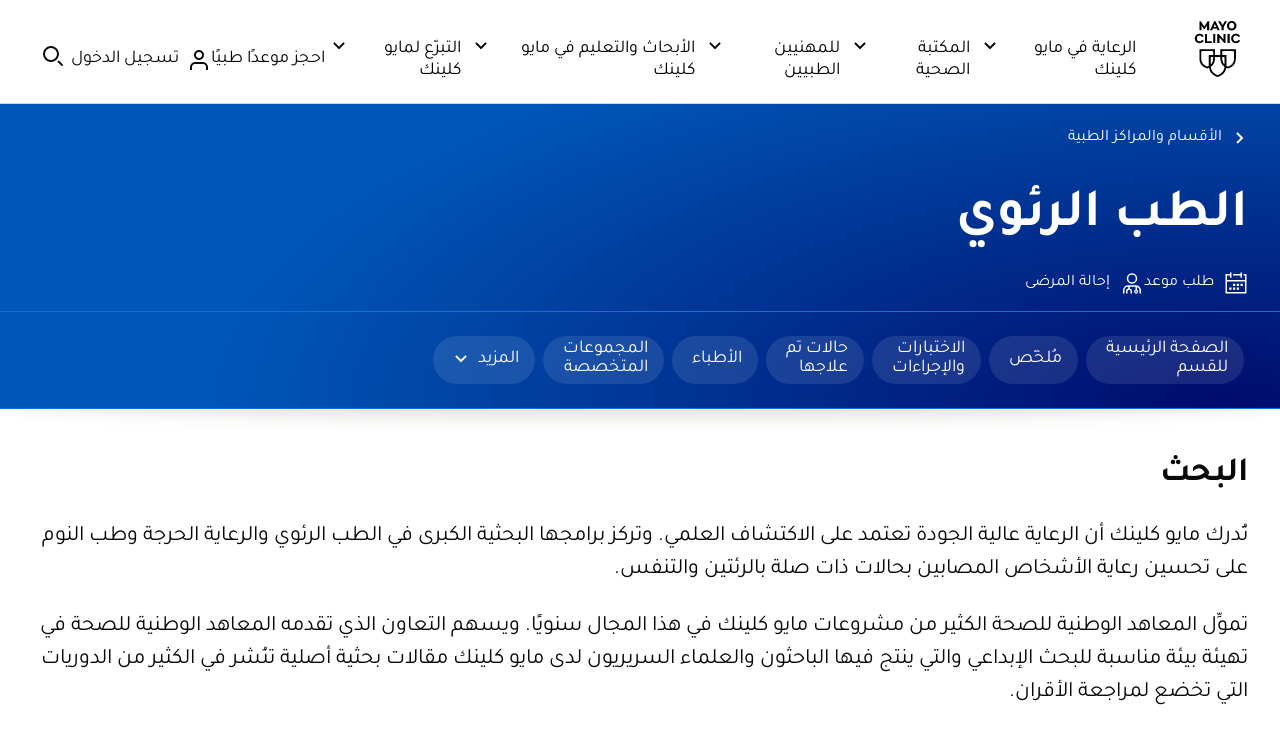

--- FILE ---
content_type: application/javascript
request_url: https://www.mayoclinic.org/L7LxY/Wzc/AVl7/OL8E9w/s_/V9SupNtbzpSrkf5G5a/LWMgAQ/PxEuV/GB1CEYB
body_size: 179287
content:
(function(){if(typeof Array.prototype.entries!=='function'){Object.defineProperty(Array.prototype,'entries',{value:function(){var index=0;const array=this;return {next:function(){if(index<array.length){return {value:[index,array[index++]],done:false};}else{return {done:true};}},[Symbol.iterator]:function(){return this;}};},writable:true,configurable:true});}}());(function(){Nw();function Nw(){Gv=[]['\x6b\x65\x79\x73']();if(typeof window!==''+[][[]]){tP=window;}else if(typeof global!=='undefined'){tP=global;}else{tP=this;}}Mfv();nJv();var Rn=function(){return [];};var Z6=function rO(zp,Gm){'use strict';var Q6=rO;switch(zp){case zY:{QL.push(lh);var Vm=tP[rL()[gF(WF)].call(null,zr,cf)][r6()[bs(z6)](W6,Zw,Kf,xh(tK),QF,xh([]))]?tK:rF;var Fp=tP[rL()[gF(WF)].call(null,zr,cf)][WB()[vJ(g1)](ln,Pb,cn,bA,vb,tm)]?Db[tK]:Gv[HO()[NO(Qs)].call(null,Q4,KB,vb,Yb)]();var Ls=tP[rL()[gF(WF)](zr,cf)][mb()[mf(VO)].apply(null,[YR,Qs,E6])]?tK:rF;var Ip=tP[rL()[gF(WF)](zr,cf)][mb()[mf(tF)](rR,SK,Yk)]?tK:rF;var gr=tP[rL()[gF(WF)](zr,cf)][r6()[bs(GK)](Wr,n1,V1,xh(xh(tK)),Nf,xh([]))]?tK:rF;var zR=tP[Lm(typeof rL()[gF(PO)],RF([],[][[]]))?rL()[gF(WF)](zr,cf):rL()[gF(bf)](pF,dK)][Ph()[CJ(VO)](dO,mn,Js,Sh)]?tK:rF;var DJ=tP[rL()[gF(WF)].call(null,zr,cf)][FL()[B1(DO)](pr,wf,Es,FR,gK,IJ)]?Db[tK]:rF;var Mb=tP[rL()[gF(WF)].call(null,zr,cf)][OR()[m6(cn)](jb,Y9,TJ,g1,RA)]?tK:rF;var sh=tP[sJ(typeof rL()[gF(hb)],RF('',[][[]]))?rL()[gF(bf)].apply(null,[Ib,vO]):rL()[gF(WF)](zr,cf)][mb()[mf(Jn)](gJ,Lp,S6)]?tK:Db[V1];var xs=tP[HO()[NO(Jn)].apply(null,[In,bF,bn,L1])][mb()[mf(rR)](UR,Wm,jl)].bind?Db[tK]:rF;var nF=tP[rL()[gF(WF)].apply(null,[zr,cf])][Lm(typeof mb()[mf(zh)],RF('',[][[]]))?mb()[mf(nO)](Hb,df,pf):mb()[mf(H1)].apply(null,[ZK,FA,cb])]?tK:rF;var XL=tP[rL()[gF(WF)].call(null,zr,cf)][OR()[m6(Yb)].call(null,jA,kj,pr,DO,DA)]?tK:rF;var NA;var pb;try{var SB=QL.length;var qb=xh({});NA=tP[rL()[gF(WF)](zr,cf)][Xr()[P8(KB)](tK,xh(xh({})),IJ,vH,LM,Xq)]?Db[tK]:rF;}catch(zg){QL.splice(sH(SB,tK),Infinity,lh);NA=rF;}try{var ng=QL.length;var G7=xh([]);pb=tP[rL()[gF(WF)](zr,cf)][mb()[mf(AM)].call(null,NC,xh({}),vc)]?tK:rF;}catch(Zx){QL.splice(sH(ng,tK),Infinity,lh);pb=rF;}var IM;return IM=RF(RF(RF(RF(RF(RF(RF(RF(RF(RF(RF(RF(RF(Vm,Nx(Fp,tK)),Nx(Ls,Db[W6])),Nx(Ip,rR)),Nx(gr,Gv[Xr()[P8(zC)](x0,NC,rR,S8,xh(tK),xZ)]())),Nx(zR,TJ)),Nx(DJ,xg)),Nx(Mb,H1)),Nx(NA,WF)),Nx(pb,X8)),Nx(sh,IJ)),Nx(xs,Vc)),Nx(nF,pr)),Nx(XL,rZ)),QL.pop(),IM;}break;case Zk:{var DC=Gm[E4];var z0;QL.push(G3);return z0=tP[Ph()[CJ(Vc)].apply(null,[GU,jb,Zq,df])][r6()[bs(H1)](f7,bZ,l3,Vd,M0,Vg)](DC)[HO()[NO(jz)](HU,nQ,Zq,xh(xh([])))](function(Z7){return DC[Z7];})[rF],QL.pop(),z0;}break;case ST:{var HN=Gm[E4];var wc=Gm[IP];QL.push(EQ);if(jM(wc,null)||QZ(wc,HN[rL()[gF(rF)].apply(null,[Sj,x0])]))wc=HN[rL()[gF(rF)](Sj,x0)];for(var vQ=rF,tq=new (tP[sJ(typeof mb()[mf(zC)],RF([],[][[]]))?mb()[mf(H1)].apply(null,[X3,Jg,H0]):mb()[mf(W6)](mx,w7,GT)])(wc);DL(vQ,wc);vQ++)tq[vQ]=HN[vQ];var rE;return QL.pop(),rE=tq,rE;}break;case fv:{var CM={};var T8={};QL.push(qt);try{var GN=QL.length;var JQ=xh(xh(E4));var Od=new (tP[Xr()[P8(Es)].apply(null,[Pb,tt,LM,rF,NC,IE])])(rF,rF)[mb()[mf(Nz)](rH,jA,CC)](mb()[mf(jA)].apply(null,[sz,bC,cz]));var DM=Od[OR()[m6(bZ)](f7,bI,pr,cc,AM)](mb()[mf(Kt)](W6,Ic,vt));var rC=Od[Ph()[CJ(Pc)](IE,xd,Wr,f7)](DM[rL()[gF(Kt)].call(null,lg,N7)]);var Qt=Od[Ph()[CJ(Pc)](IE,xd,Td,xh({}))](DM[mb()[mf(jb)].call(null,JM,xh(xh(rF)),Gc)]);CM=g8(cI,[HO()[NO(Hd)](rt,r0,BC,xh(rF)),rC,Xr()[P8(bZ)](Qs,KM,WF,v3,xh([]),l0),Qt]);var Tt=new (tP[Lm(typeof Xr()[P8(rH)],RF(Lm(typeof Ph()[CJ(xg)],'undefined')?Ph()[CJ(f7)](Mt,Nz,Yb,B8):Ph()[CJ(rZ)].apply(null,[cf,O8,Td,tK]),[][[]]))?Xr()[P8(Es)](dH,H1,LM,rF,YH,IE):Xr()[P8(tK)].call(null,FA,wf,Kz,zH,g1,TZ)])(rF,rF)[mb()[mf(Nz)](rH,x0,CC)](rL()[gF(Wg)](z7,Wm));var G0=Tt[OR()[m6(bZ)].call(null,df,bI,pr,mn,AM)](mb()[mf(Kt)].call(null,W6,Ez,vt));var CQ=Tt[Ph()[CJ(Pc)](IE,xd,xh(rF),P3)](G0[rL()[gF(Kt)](lg,N7)]);var Dq=Tt[Ph()[CJ(Pc)](IE,xd,YH,KM)](G0[mb()[mf(jb)].apply(null,[JM,xh(xh(rF)),Gc])]);T8=g8(cI,[FL()[B1(N7)].call(null,PO,x0,Nz,cL,W8,H1),CQ,sJ(typeof rL()[gF(Jg)],RF([],[][[]]))?rL()[gF(bf)](m8,FQ):rL()[gF(GQ)].call(null,J0,O3),Dq]);}finally{QL.splice(sH(GN,tK),Infinity,qt);var Qg;return Qg=g8(cI,[mb()[mf(pt)](kQ,W6,QN),CM[HO()[NO(Hd)].apply(null,[rt,r0,Rg,xM])]||null,rL()[gF(n0)](UZ,Yx),CM[Xr()[P8(bZ)].apply(null,[KM,Lp,WF,v3,dH,l0])]||null,Ph()[CJ(pz)](Xz,z6,UC,Js),T8[FL()[B1(N7)](IJ,mx,mx,cL,W8,H1)]||null,Ph()[CJ(zz)](mM,Vz,vb,mn),T8[rL()[gF(GQ)].apply(null,[J0,O3])]||null]),QL.pop(),Qg;}QL.pop();}break;case wY:{QL.push(KC);try{var QC=QL.length;var YN=xh(IP);var Qq=RF(RF(RF(RF(RF(RF(RF(RF(RF(RF(RF(RF(RF(RF(RF(RF(RF(RF(RF(RF(RF(RF(RF(RF(tP[HO()[NO(mx)](qj,f0,xh(xh(tK)),SM)](tP[mb()[mf(Vg)].call(null,jZ,xh(xh({})),WW)][HO()[NO(JM)].call(null,q4,X8,Vd,GK)]),Nx(tP[HO()[NO(mx)].call(null,qj,f0,n1,bn)](tP[mb()[mf(Vg)](jZ,bA,WW)][r6()[bs(A3)].apply(null,[LM,Yb,bC,dH,KZ,YH])]),Db[tK])),Nx(tP[Lm(typeof HO()[NO(GK)],'undefined')?HO()[NO(mx)](qj,f0,xh(tK),Js):HO()[NO(TJ)].apply(null,[CH,Pg,H1,xM])](tP[Lm(typeof mb()[mf(nO)],RF('',[][[]]))?mb()[mf(Vg)].call(null,jZ,xh([]),WW):mb()[mf(H1)](tM,SK,HE)][mb()[mf(RH)](L0,BC,jI)]),bf)),Nx(tP[Lm(typeof HO()[NO(l3)],'undefined')?HO()[NO(mx)].call(null,qj,f0,xM,Yt):HO()[NO(TJ)].call(null,Yb,NZ,KM,mx)](tP[sJ(typeof mb()[mf(CL)],'undefined')?mb()[mf(H1)](VC,tK,Pb):mb()[mf(Vg)](jZ,jb,WW)][HO()[NO(v3)].apply(null,[BX,YR,rN,C0])]),rR)),Nx(tP[HO()[NO(mx)].call(null,qj,f0,rF,Es)](tP[HO()[NO(WF)].apply(null,[CC,tt,jA,Lt])][Ph()[CJ(cz)].call(null,cG,Es,L1,WE)]),Db[P3])),Nx(tP[HO()[NO(mx)](qj,f0,GK,NC)](tP[mb()[mf(Vg)](jZ,xh(xh(tK)),WW)][Lm(typeof Ph()[CJ(v0)],RF('',[][[]]))?Ph()[CJ(zh)](xT,S0,n1,rN):Ph()[CJ(rZ)].apply(null,[xC,hE,V1,A3])]),TJ)),Nx(tP[HO()[NO(mx)].apply(null,[qj,f0,rR,AZ])](tP[mb()[mf(Vg)](jZ,xh(xh(tK)),WW)][rL()[gF(tF)].apply(null,[RS,F0])]),xg)),Nx(tP[HO()[NO(mx)].call(null,qj,f0,xh(rF),pr)](tP[mb()[mf(Vg)](jZ,NC,WW)][mb()[mf(bx)](LM,F0,nG)]),Gv[Lm(typeof r6()[bs(xd)],RF(Ph()[CJ(f7)](fG,Nz,xg,xh(xh(tK))),[][[]]))?r6()[bs(Zq)](rR,bf,Eq,WE,bE,rZ):r6()[bs(WF)](Oz,Kz,rF,KM,Jx,H1)]())),Nx(tP[HO()[NO(mx)](qj,f0,xh(tK),WF)](tP[mb()[mf(Vg)](jZ,Wm,WW)][Xr()[P8(LM)](P3,xh([]),pr,mx,KB,Q4)]),WF)),Nx(tP[HO()[NO(mx)](qj,f0,cc,Wm)](tP[mb()[mf(Vg)].apply(null,[jZ,GK,WW])][rL()[gF(nO)].apply(null,[ZP,YR])]),X8)),Nx(tP[HO()[NO(mx)].call(null,qj,f0,Vg,xh(rF))](tP[mb()[mf(Vg)](jZ,xh({}),WW)][r6()[bs(Rg)](rZ,TQ,wf,DO,Q4,xh([]))]),Db[Js])),Nx(tP[HO()[NO(mx)](qj,f0,bn,PO)](tP[Lm(typeof mb()[mf(TZ)],RF('',[][[]]))?mb()[mf(Vg)](jZ,xh(xh(rF)),WW):mb()[mf(H1)].apply(null,[zQ,Ez,lC])][Ph()[CJ(l0)](BY,Jc,UC,W6)]),Gv[sJ(typeof OR()[m6(N7)],RF([],[][[]]))?OR()[m6(Vc)](xh(xh([])),v8,Dc,P3,Ag):OR()[m6(Ez)].call(null,UC,rR,f7,N7,bE)]())),Nx(tP[sJ(typeof HO()[NO(C0)],'undefined')?HO()[NO(TJ)].call(null,bH,DZ,A3,Kt):HO()[NO(mx)](qj,f0,Yb,q0)](tP[Lm(typeof mb()[mf(N7)],'undefined')?mb()[mf(Vg)](jZ,P3,WW):mb()[mf(H1)](Zg,xd,WH)][mb()[mf(FC)](zC,xh({}),Dk)]),pr)),Nx(tP[HO()[NO(mx)].apply(null,[qj,f0,xh(rF),xh(rF)])](tP[Lm(typeof mb()[mf(zQ)],RF([],[][[]]))?mb()[mf(Vg)].apply(null,[jZ,zC,WW]):mb()[mf(H1)](E0,xg,M0)][WB()[vJ(KB)].apply(null,[Q4,Es,bZ,df,Kf,IQ])]),Db[Vg])),Nx(tP[HO()[NO(mx)](qj,f0,xh([]),kQ)](tP[mb()[mf(Vg)].apply(null,[jZ,Rg,WW])][Ph()[CJ(Hg)](Hc,IJ,bf,jA)]),Pb)),Nx(tP[Lm(typeof HO()[NO(CL)],RF('',[][[]]))?HO()[NO(mx)](qj,f0,dq,Td):HO()[NO(TJ)](TM,b7,Zq,Kf)](tP[mb()[mf(Vg)].apply(null,[jZ,xh({}),WW])][rL()[gF(l8)](rT,UR)]),LM)),Nx(tP[Lm(typeof HO()[NO(KM)],'undefined')?HO()[NO(mx)].apply(null,[qj,f0,cn,Kf]):HO()[NO(TJ)].call(null,qL,jz,l3,Ez)](tP[Lm(typeof mb()[mf(Hb)],RF([],[][[]]))?mb()[mf(Vg)](jZ,W6,WW):mb()[mf(H1)](Bt,H1,W7)][WB()[vJ(Ez)].call(null,cU,bZ,xd,IJ,xh(rF),K3)]),W6)),Nx(tP[HO()[NO(mx)](qj,f0,q0,xg)](tP[mb()[mf(Vg)](jZ,Qs,WW)][OR()[m6(NC)].call(null,Eq,Yj,LM,Rg,cU)]),S0)),Nx(tP[HO()[NO(mx)](qj,f0,Yb,Rg)](tP[mb()[mf(Vg)](jZ,xd,WW)][HO()[NO(FC)](gB,Yt,PO,xh(xh(rF)))]),Lt)),Nx(tP[HO()[NO(mx)].call(null,qj,f0,Td,xh({}))](tP[mb()[mf(Vg)](jZ,xh(xh(rF)),WW)][sJ(typeof HO()[NO(tF)],RF('',[][[]]))?HO()[NO(TJ)](Vd,lx,TQ,zC):HO()[NO(cc)](tA,Bz,n1,Nz)]),rH)),Nx(tP[sJ(typeof HO()[NO(Hd)],RF('',[][[]]))?HO()[NO(TJ)].call(null,EZ,lt,V1,rN):HO()[NO(mx)](qj,f0,Sh,tt)](tP[mb()[mf(Vg)](jZ,Nz,WW)][Ph()[CJ(NZ)].apply(null,[fB,rN,YH,jb])]),V1)),Nx(tP[sJ(typeof HO()[NO(FA)],RF('',[][[]]))?HO()[NO(TJ)].call(null,bx,EL,SM,xh(xh(rF))):HO()[NO(mx)](qj,f0,L0,F0)](tP[mb()[mf(Vg)](jZ,qt,WW)][rL()[gF(kx)](Ef,v8)]),Db[Rg])),Nx(tP[HO()[NO(mx)](qj,f0,SK,X8)](tP[mb()[mf(Vg)](jZ,qt,WW)][Ph()[CJ(F8)].call(null,sO,Hb,WE,xd)]),Wr)),Nx(tP[HO()[NO(mx)](qj,f0,bf,jb)](tP[Lm(typeof HO()[NO(xM)],RF('',[][[]]))?HO()[NO(Wr)].apply(null,[vf,Jn,xh(tK),YH]):HO()[NO(TJ)].apply(null,[rc,xz,q0,dz])][Ph()[CJ(WF)](b6,O3,xh(xh(tK)),FA)]),Js)),Nx(tP[HO()[NO(mx)](qj,f0,xh({}),xh({}))](tP[HO()[NO(WF)](CC,tt,tK,P3)][mb()[mf(UH)](Zg,wf,jC)]),Db[q0]));var ZN;return QL.pop(),ZN=Qq,ZN;}catch(z8){QL.splice(sH(QC,tK),Infinity,KC);var tE;return QL.pop(),tE=rF,tE;}QL.pop();}break;case xl:{var bz=Gm[E4];var Bx=Gm[IP];QL.push(f3);var Nd=jM(null,bz)?null:j3(rL()[gF(pr)](qK,Pb),typeof tP[Ph()[CJ(LM)].call(null,RL,bZ,N7,xh([]))])&&bz[tP[Ph()[CJ(LM)](RL,bZ,f7,dq)][rL()[gF(NC)](Up,bf)]]||bz[Ph()[CJ(KB)].call(null,ER,ZK,L0,bn)];if(j3(null,Nd)){var Uq,RM,EC,RZ,t8=[],jg=xh(Db[V1]),p3=xh(Gv[WB()[vJ(LM)](TC,rR,bC,mx,xh({}),zE)]());try{var Wq=QL.length;var I3=xh(xh(E4));if(EC=(Nd=Nd.call(bz))[r6()[bs(xg)](f7,FC,rH,Wm,Q7,l3)],sJ(rF,Bx)){if(Lm(tP[Ph()[CJ(Vc)](V6,jb,dz,z6)](Nd),Nd)){I3=xh(xh({}));return;}jg=xh(tK);}else for(;xh(jg=(Uq=EC.call(Nd))[OR()[m6(IJ)].apply(null,[xh(xh({})),cs,f7,S0,dO])])&&(t8[sJ(typeof mb()[mf(pz)],RF('',[][[]]))?mb()[mf(H1)](zC,F0,lN):mb()[mf(pr)](rd,jb,VB)](Uq[Lm(typeof rL()[gF(GK)],RF('',[][[]]))?rL()[gF(Pb)].apply(null,[lJ,vZ]):rL()[gF(bf)].call(null,vH,Id)]),Lm(t8[rL()[gF(rF)](mF,x0)],Bx));jg=xh(rF));}catch(gZ){p3=xh(Db[V1]),RM=gZ;}finally{QL.splice(sH(Wq,tK),Infinity,f3);try{var Ng=QL.length;var Kq=xh(xh(E4));if(xh(jg)&&j3(null,Nd[OR()[m6(H1)](g1,x1,xg,Lp,kC)])&&(RZ=Nd[OR()[m6(H1)].call(null,Yt,x1,xg,Wr,kC)](),Lm(tP[sJ(typeof Ph()[CJ(Ib)],'undefined')?Ph()[CJ(rZ)](gx,ZL,df,H1):Ph()[CJ(Vc)](V6,jb,SK,C0)](RZ),RZ))){Kq=xh(xh([]));return;}}finally{QL.splice(sH(Ng,tK),Infinity,f3);if(Kq){QL.pop();}if(p3)throw RM;}if(I3){QL.pop();}}var pg;return QL.pop(),pg=t8,pg;}QL.pop();}break;case zI:{var VN;var dC;QL.push(Nt);var Jz;for(VN=Db[V1];DL(VN,Gm[Lm(typeof rL()[gF(Fc)],'undefined')?rL()[gF(rF)](tp,x0):rL()[gF(bf)](fZ,qZ)]);VN+=tK){Jz=Gm[VN];}dC=Jz[mb()[mf(S8)](z6,xh({}),qn)]();if(tP[rL()[gF(WF)].apply(null,[p7,cf])].bmak[Ph()[CJ(xz)](F3,k3,Vc,jd)][dC]){tP[rL()[gF(WF)](p7,cf)].bmak[Ph()[CJ(xz)].apply(null,[F3,k3,F0,Yb])][dC].apply(tP[sJ(typeof rL()[gF(rZ)],RF('',[][[]]))?rL()[gF(bf)].apply(null,[Wr,qZ]):rL()[gF(WF)].call(null,p7,cf)].bmak[Ph()[CJ(xz)].apply(null,[F3,k3,KB,KB])],Jz);}QL.pop();}break;case qU:{QL.push(fd);if(xh(xQ(sJ(typeof Ph()[CJ(bA)],RF([],[][[]]))?Ph()[CJ(rZ)](Sc,g0,Td,xg):Ph()[CJ(mZ)].apply(null,[nR,U7,xh(xh(rF)),xh({})]),tP[mb()[mf(Vg)].call(null,jZ,cn,xO)]))){var kH;return QL.pop(),kH=null,kH;}var Fz=tP[mb()[mf(Vg)](jZ,TQ,xO)][sJ(typeof Ph()[CJ(rZ)],'undefined')?Ph()[CJ(rZ)].apply(null,[x8,OE,mn,rH]):Ph()[CJ(mZ)](nR,U7,CL,xh(xh([])))];var rq=Fz[r6()[bs(bZ)].apply(null,[rZ,C7,F0,rN,jN,dH])];var pQ=Fz[FL()[B1(Js)](H1,jd,bZ,vb,lx,rR)];var Md=Fz[sJ(typeof HO()[NO(cn)],'undefined')?HO()[NO(TJ)].apply(null,[PQ,GH,g1,Vc]):HO()[NO(Yt)].call(null,vh,w7,xh(xh(tK)),mn)];var lE;return lE=[rq,sJ(pQ,rF)?rF:QZ(pQ,Db[V1])?IC(tK):IC(bf),Md||rL()[gF(UR)].apply(null,[qK,jc])],QL.pop(),lE;}break;case HI:{var zM=Gm[E4];QL.push(Jg);var ZZ=Ph()[CJ(f7)](s7,Nz,mx,rZ);var Gq=OR()[m6(L1)](UC,Zm,Vc,SM,ME);var NH=rF;var LN=zM[rL()[gF(Yd)](Aq,sz)]();while(DL(NH,LN[rL()[gF(rF)](LH,x0)])){if(XZ(Gq[mb()[mf(KM)](jb,xg,EQ)](LN[mb()[mf(Vc)].call(null,FC,rH,QQ)](NH)),rF)||XZ(Gq[mb()[mf(KM)].apply(null,[jb,Ic,EQ])](LN[mb()[mf(Vc)].call(null,FC,l3,QQ)](RF(NH,tK))),rF)){ZZ+=tK;}else{ZZ+=rF;}NH=RF(NH,Gv[rL()[gF(dH)](dK,PO)]());}var mQ;return QL.pop(),mQ=ZZ,mQ;}break;case r9:{QL.push(Kc);throw new (tP[Lm(typeof Ph()[CJ(Rg)],'undefined')?Ph()[CJ(Lt)].apply(null,[lZ,cL,f7,Wr]):Ph()[CJ(rZ)].call(null,N8,w0,X8,tt)])(Lm(typeof Ph()[CJ(IJ)],RF([],[][[]]))?Ph()[CJ(v8)](cJ,P3,SK,bn):Ph()[CJ(rZ)](j7,dx,KM,rZ));}break;case gv:{var Iq=Gm[E4];QL.push(l7);var P7=Iq[HO()[NO(jz)](Qp,nQ,xh({}),BH)](function(DC){return rO.apply(this,[Zk,arguments]);});var gH;return gH=P7[sJ(typeof HO()[NO(TJ)],RF([],[][[]]))?HO()[NO(TJ)].apply(null,[dL,HM,SK,xh(xh({}))]):HO()[NO(Lt)].apply(null,[s8,Kf,Nz,dH])](r6()[bs(Pb)](tK,Ac,z6,xh(xh({})),F7,Vd)),QL.pop(),gH;}break;case IP:{var HC=Gm[E4];QL.push(Lz);if(tP[mb()[mf(W6)].call(null,mx,xh([]),Ln)][rL()[gF(l7)](CC,Yt)](HC)){var T0;return QL.pop(),T0=HC,T0;}QL.pop();}break;case Kj:{var d0=Gm[E4];QL.push(mz);if(sJ([rL()[gF(KM)].apply(null,[cR,qt]),rL()[gF(cf)].apply(null,[nf,kM]),Xr()[P8(Yt)](Wm,xh([]),xg,d8,g1,sd)][Lm(typeof mb()[mf(Pb)],RF([],[][[]]))?mb()[mf(KM)](jb,x0,MA):mb()[mf(H1)](Ix,Js,zQ)](d0[sJ(typeof Ph()[CJ(Pb)],'undefined')?Ph()[CJ(rZ)].call(null,Ed,sE,GK,xh(tK)):Ph()[CJ(Td)].call(null,sO,Vd,Sh,LM)][rL()[gF(B8)](HJ,HQ)]),IC(tK))){QL.pop();return;}tP[HO()[NO(MH)](Xd,kM,xh([]),q0)](function(){var JC=xh({});QL.push(bd);try{var bM=QL.length;var hZ=xh([]);if(xh(JC)&&d0[Ph()[CJ(Td)](Vh,Vd,rH,LM)]&&(d0[Ph()[CJ(Td)](Vh,Vd,Vc,rR)][sJ(typeof HO()[NO(FA)],'undefined')?HO()[NO(TJ)].call(null,VH,sC,H1,WE):HO()[NO(YR)].apply(null,[EO,Ez,xh(rF),Rg])](HO()[NO(n0)].apply(null,[lJ,Kt,bA,Js]))||d0[Ph()[CJ(Td)](Vh,Vd,cc,LM)][HO()[NO(YR)].call(null,EO,Ez,pr,GK)](HO()[NO(mZ)](Um,IJ,xh(xh({})),xd)))){JC=xh(xh([]));}}catch(Fd){QL.splice(sH(bM,tK),Infinity,bd);d0[sJ(typeof Ph()[CJ(UC)],'undefined')?Ph()[CJ(rZ)](f7,k3,xM,tt):Ph()[CJ(Td)](Vh,Vd,xh(xh(tK)),xh(xh({})))][Xr()[P8(DO)](Vd,YH,rZ,F0,KB,PC)](new (tP[WB()[vJ(z6)](jx,Vc,kQ,WE,xh(rF),k3)])(FL()[B1(bZ)](KB,Vg,rN,zQ,EH,H1),g8(cI,[HO()[NO(ZK)](N8,PZ,rH,xh({})),xh(E4),sJ(typeof rL()[gF(WZ)],'undefined')?rL()[gF(bf)](Gc,Vz):rL()[gF(HZ)](hR,Ez),xh({}),OR()[m6(GK)](g1,F6,WF,Vg,T7),xh(E4)])));}if(xh(JC)&&sJ(d0[mb()[mf(UR)].call(null,BC,xh(xh(tK)),hr)],HO()[NO(J3)].apply(null,[tO,k3,l3,mx]))){JC=xh(xh({}));}if(JC){d0[Ph()[CJ(Td)](Vh,Vd,Vc,xh(rF))][Xr()[P8(DO)].call(null,mx,q0,rZ,F0,V1,PC)](new (tP[WB()[vJ(z6)].call(null,jx,Vc,zC,WE,GK,k3)])(Ph()[CJ(jZ)].call(null,xL,W8,xh(xh(rF)),xh({})),g8(cI,[HO()[NO(ZK)](N8,PZ,Es,DO),xh(xh([])),rL()[gF(HZ)](hR,Ez),xh({}),OR()[m6(GK)].apply(null,[UC,F6,WF,n1,T7]),xh(xh(IP))])));}QL.pop();},rF);QL.pop();}break;}};var wC=function(ht){if(ht===undefined||ht==null){return 0;}var Ht=ht["toLowerCase"]()["replace"](/[^a-z]+/gi,'');return Ht["length"];};var gC=function Bd(qg,JN){'use strict';var Mq=Bd;switch(qg){case mk:{QL.push(PM);try{var MQ=QL.length;var NN=xh({});var Eg=RF(tP[HO()[NO(mx)](Gr,f0,WE,Kt)](tP[Lm(typeof rL()[gF(Zq)],RF('',[][[]]))?rL()[gF(WF)](MA,cf):rL()[gF(bf)](xx,J7)][FL()[B1(LM)].call(null,kQ,z6,wf,NC,md,Vc)]),Nx(tP[HO()[NO(mx)](Gr,f0,Kf,dH)](tP[rL()[gF(WF)](MA,cf)][sJ(typeof Ph()[CJ(bf)],RF('',[][[]]))?Ph()[CJ(rZ)](jd,Sz,mx,Rg):Ph()[CJ(Lp)].call(null,cg,NZ,xh(xh({})),xh(xh([])))]),tK));Eg+=RF(Nx(tP[HO()[NO(mx)].call(null,Gr,f0,xh(rF),TJ)](tP[rL()[gF(WF)](MA,cf)][rL()[gF(dz)](bm,wf)]),bf),Nx(tP[HO()[NO(mx)].apply(null,[Gr,f0,B8,SK])](tP[rL()[gF(WF)](MA,cf)][HO()[NO(x0)].call(null,bR,UR,CL,PO)]),rR));Eg+=RF(Nx(tP[HO()[NO(mx)](Gr,f0,x0,rN)](tP[rL()[gF(WF)](MA,cf)][sJ(typeof FL()[B1(rZ)],RF([],[][[]]))?FL()[B1(TJ)](TJ,Sh,Pb,Ex,J8,YQ):FL()[B1(W6)].apply(null,[BC,F0,WF,U7,Xt,xg])]),f7),Nx(tP[sJ(typeof HO()[NO(bA)],RF('',[][[]]))?HO()[NO(TJ)].call(null,qH,C7,xh(rF),f7):HO()[NO(mx)].apply(null,[Gr,f0,Zq,df])](tP[rL()[gF(WF)](MA,cf)][Ph()[CJ(wg)](dR,l7,xh(rF),xh(rF))]),TJ));Eg+=RF(Nx(tP[HO()[NO(mx)](Gr,f0,Zq,xh(tK))](tP[rL()[gF(WF)](MA,cf)][rL()[gF(PO)].call(null,DB,zC)]),xg),Nx(tP[HO()[NO(mx)](Gr,f0,Kf,xh(xh(tK)))](tP[rL()[gF(WF)](MA,cf)][Ph()[CJ(TQ)](Ds,L7,vb,BC)]),H1));Eg+=RF(Nx(tP[sJ(typeof HO()[NO(AZ)],'undefined')?HO()[NO(TJ)](SN,Kf,xh(tK),Jg):HO()[NO(mx)](Gr,f0,xh(rF),tK)](tP[rL()[gF(WF)](MA,cf)][sJ(typeof mb()[mf(PO)],RF('',[][[]]))?mb()[mf(H1)](xN,CL,Vd):mb()[mf(x0)](v8,BC,CF)]),WF),Nx(tP[HO()[NO(mx)](Gr,f0,C0,WF)](tP[rL()[gF(WF)].apply(null,[MA,cf])][mb()[mf(xM)].apply(null,[bx,Sh,KZ])]),Db[Wr]));Eg+=RF(Nx(tP[HO()[NO(mx)].apply(null,[Gr,f0,xh(xh([])),Js])](tP[rL()[gF(WF)].call(null,MA,cf)][sJ(typeof rL()[gF(rN)],RF('',[][[]]))?rL()[gF(bf)](Dz,UZ):rL()[gF(YH)](MF,Ib)]),Db[Js]),Nx(tP[HO()[NO(mx)].call(null,Gr,f0,x0,Lp)](tP[rL()[gF(WF)].call(null,MA,cf)][Lm(typeof Ph()[CJ(V1)],'undefined')?Ph()[CJ(Ic)](N6,kQ,Vg,WF):Ph()[CJ(rZ)](n7,tx,xh(rF),xd)]),Vc));Eg+=RF(Nx(tP[HO()[NO(mx)](Gr,f0,jA,V1)](tP[rL()[gF(WF)].call(null,MA,cf)][Lm(typeof WB()[vJ(rR)],'undefined')?WB()[vJ(Lt)](md,Lt,xh(xh([])),BH,AZ,Vz):WB()[vJ(X8)].call(null,f3,L7,xh(xh(tK)),GK,L0,UC)]),pr),Nx(tP[sJ(typeof HO()[NO(cn)],'undefined')?HO()[NO(TJ)](xz,st,Eq,xh(xh({}))):HO()[NO(mx)](Gr,f0,xh(xh(rF)),SK)](tP[rL()[gF(WF)](MA,cf)][sJ(typeof HO()[NO(Lt)],RF('',[][[]]))?HO()[NO(TJ)](LQ,GE,xh({}),bZ):HO()[NO(xM)](Wp,z6,S0,x0)]),rZ));Eg+=RF(Nx(tP[HO()[NO(mx)](Gr,f0,BC,Eq)](tP[rL()[gF(WF)](MA,cf)][HO()[NO(Jg)].call(null,JR,Yb,cn,LM)]),Pb),Nx(tP[HO()[NO(mx)](Gr,f0,Vg,X8)](tP[Lm(typeof rL()[gF(Yt)],'undefined')?rL()[gF(WF)].call(null,MA,cf):rL()[gF(bf)].call(null,bt,LC)][sJ(typeof r6()[bs(Pb)],RF([],[][[]]))?r6()[bs(WF)](PM,Qx,Jg,xh({}),NZ,Td):r6()[bs(LM)].call(null,rH,vC,Eq,bf,md,dz)]),LM));Eg+=RF(Nx(tP[HO()[NO(mx)](Gr,f0,kQ,B8)](tP[rL()[gF(WF)](MA,cf)][Lm(typeof mb()[mf(rN)],'undefined')?mb()[mf(Jg)].call(null,Yd,H1,Nr):mb()[mf(H1)](Ig,Sh,W3)]),W6),Nx(tP[HO()[NO(mx)].call(null,Gr,f0,x0,w7)](tP[rL()[gF(WF)](MA,cf)][Xr()[P8(Lt)](Js,Kt,Lt,sC,xg,md)]),S0));Eg+=RF(Nx(tP[HO()[NO(mx)](Gr,f0,BC,xh(xh({})))](tP[rL()[gF(WF)].call(null,MA,cf)][rL()[gF(Qs)](fh,Rg)]),Db[rH]),Nx(tP[HO()[NO(mx)](Gr,f0,xh(xh(tK)),xh(xh({})))](tP[rL()[gF(WF)](MA,cf)][HO()[NO(C0)].call(null,BM,BH,df,pr)]),rH));Eg+=RF(Nx(tP[HO()[NO(mx)].apply(null,[Gr,f0,X8,Sh])](tP[rL()[gF(WF)](MA,cf)][Lm(typeof HO()[NO(Qs)],'undefined')?HO()[NO(Wm)](sn,Rd,F0,H1):HO()[NO(TJ)].apply(null,[Pt,z7,jb,jd])]),V1),Nx(tP[HO()[NO(mx)].call(null,Gr,f0,kQ,P3)](tP[rL()[gF(WF)].apply(null,[MA,cf])][Lm(typeof mb()[mf(A3)],'undefined')?mb()[mf(C0)].call(null,F7,Td,hL):mb()[mf(H1)].apply(null,[Wx,z6,Rq])]),rN));Eg+=RF(Nx(tP[HO()[NO(mx)].apply(null,[Gr,f0,bZ,n1])](tP[rL()[gF(WF)](MA,cf)][HO()[NO(BC)].apply(null,[KL,vb,H1,vb])]),Wr),Nx(tP[HO()[NO(mx)].apply(null,[Gr,f0,P3,xM])](tP[sJ(typeof rL()[gF(wf)],RF([],[][[]]))?rL()[gF(bf)].apply(null,[dH,TH]):rL()[gF(WF)](MA,cf)][HO()[NO(BH)].apply(null,[xn,Mz,Nz,W6])]),Db[N7]));Eg+=RF(Nx(tP[HO()[NO(mx)].call(null,Gr,f0,NC,bA)](tP[rL()[gF(WF)].call(null,MA,cf)][mb()[mf(Wm)](Jg,jb,RO)]),N7),Nx(tP[HO()[NO(mx)](Gr,f0,TJ,xh(xh({})))](tP[rL()[gF(WF)](MA,cf)][HO()[NO(FA)](NR,BN,L1,Vc)]),r0));Eg+=RF(Nx(tP[HO()[NO(mx)](Gr,f0,xh(rF),xh(xh({})))](tP[rL()[gF(WF)](MA,cf)][Ph()[CJ(Vd)](KW,zQ,TQ,xh({}))]),Es),Nx(tP[HO()[NO(mx)].apply(null,[Gr,f0,LM,Wr])](tP[rL()[gF(WF)](MA,cf)][HO()[NO(dz)].call(null,vB,B7,wf,dq)]),bZ));Eg+=RF(Nx(tP[HO()[NO(mx)](Gr,f0,Qs,X8)](tP[rL()[gF(WF)](MA,cf)][mb()[mf(BC)].apply(null,[BN,g1,YB])]),z6),Nx(tP[HO()[NO(mx)].apply(null,[Gr,f0,UC,pr])](tP[rL()[gF(WF)].apply(null,[MA,cf])][Lm(typeof Ph()[CJ(NC)],RF('',[][[]]))?Ph()[CJ(mn)](nn,Zg,q0,xh(tK)):Ph()[CJ(rZ)](Jg,Mx,Yt,Sh)]),Db[r0]));Eg+=RF(Nx(tP[HO()[NO(mx)](Gr,f0,L1,xh([]))](tP[rL()[gF(WF)](MA,cf)][Ph()[CJ(tt)](R1,Nq,r0,Kf)]),DO),Nx(tP[HO()[NO(mx)].apply(null,[Gr,f0,SM,Jg])](tP[rL()[gF(WF)].apply(null,[MA,cf])][HO()[NO(PO)](QR,GQ,Yb,pr)]),l3));Eg+=RF(RF(Nx(tP[HO()[NO(mx)](Gr,f0,rN,z6)](tP[Lm(typeof mb()[mf(YH)],RF('',[][[]]))?mb()[mf(Pb)](w7,Td,NF):mb()[mf(H1)].call(null,Qz,xh(xh({})),xd)][mb()[mf(BH)](tF,A3,VE)]),P3),Nx(tP[HO()[NO(mx)](Gr,f0,xh([]),Sh)](tP[Lm(typeof rL()[gF(l3)],'undefined')?rL()[gF(WF)](MA,cf):rL()[gF(bf)](IH,ZE)][Ph()[CJ(Eq)](Tp,wg,Td,jb)]),GK)),Nx(tP[HO()[NO(mx)](Gr,f0,jb,n1)](tP[rL()[gF(WF)].call(null,MA,cf)][OR()[m6(V1)](xh(xh(tK)),TA,rR,jb,HM)]),WE));var wZ;return wZ=Eg[WB()[vJ(rZ)].apply(null,[bH,WF,xh([]),dH,bn,kE])](),QL.pop(),wZ;}catch(FE){QL.splice(sH(MQ,tK),Infinity,PM);var kz;return kz=rL()[gF(f7)](k6,WC),QL.pop(),kz;}QL.pop();}break;case gv:{var Uz=JN[E4];QL.push(OZ);try{var Ud=QL.length;var Uc=xh(IP);if(sJ(Uz[Lm(typeof mb()[mf(Yb)],RF('',[][[]]))?mb()[mf(Vg)](jZ,WF,xF):mb()[mf(H1)](C8,bC,rH)][HO()[NO(YH)].apply(null,[tr,zz,xh({}),V1])],undefined)){var DQ;return DQ=Lm(typeof rL()[gF(rR)],'undefined')?rL()[gF(Lp)].call(null,BL,Hd):rL()[gF(bf)].apply(null,[kQ,cq]),QL.pop(),DQ;}if(sJ(Uz[mb()[mf(Vg)](jZ,xh(rF),xF)][HO()[NO(YH)](tr,zz,xd,bC)],xh(IP))){var RQ;return RQ=rL()[gF(f7)].apply(null,[M1,WC]),QL.pop(),RQ;}var dZ;return dZ=sJ(typeof mb()[mf(IJ)],'undefined')?mb()[mf(H1)].call(null,st,tt,Eq):mb()[mf(X8)](f7,L0,rm),QL.pop(),dZ;}catch(KN){QL.splice(sH(Ud,tK),Infinity,OZ);var lQ;return lQ=Ph()[CJ(B8)](q4,tm,Nz,DO),QL.pop(),lQ;}QL.pop();}break;case W9:{var HH=JN[E4];var BE=JN[IP];QL.push(mM);if(j3(typeof tP[mb()[mf(Pb)](w7,xh(tK),GA)][mb()[mf(dz)](Nq,Pb,Pt)],rL()[gF(pr)](W1,Pb))){tP[mb()[mf(Pb)](w7,C0,GA)][mb()[mf(dz)](Nq,xh(xh(tK)),Pt)]=Ph()[CJ(f7)](zH,Nz,dH,TJ)[sJ(typeof OR()[m6(IJ)],RF(Ph()[CJ(f7)](zH,Nz,xh(xh([])),Js),[][[]]))?OR()[m6(Vc)].call(null,LM,JE,xt,pr,Tq):OR()[m6(bf)](xh(xh(tK)),ps,xg,r0,lH)](HH,mb()[mf(N7)](zQ,AZ,bg))[OR()[m6(bf)](z6,ps,xg,xM,lH)](BE,rL()[gF(wg)](WL,nO));}QL.pop();}break;case sU:{var Gz=JN[E4];var Cd=JN[IP];QL.push(N8);if(xh(cE(Gz,Cd))){throw new (tP[Lm(typeof Ph()[CJ(X8)],RF([],[][[]]))?Ph()[CJ(Lt)](V4,cL,xh({}),Kf):Ph()[CJ(rZ)](X7,fC,xd,BC)])(WB()[vJ(rH)].apply(null,[HE,GK,tK,C0,AZ,Bt]));}QL.pop();}break;case qv:{var Hq=JN[E4];var Ux=JN[IP];QL.push(ON);var Sq=Ux[r6()[bs(S0)].call(null,rR,AM,dH,xh(xh(rF)),JE,bf)];var H7=Ux[HO()[NO(Ic)](Wn,zC,FA,N7)];var cZ=Ux[r6()[bs(Lt)](Vc,TZ,Vg,Td,cg,xh({}))];var tg=Ux[Ph()[CJ(pq)].call(null,Nr,Bt,Rg,xM)];var IN=Ux[FL()[B1(V1)](vb,SM,PO,Yt,bE,Vc)];var G8=Ux[HO()[NO(Vd)](GU,Td,xh(xh(tK)),NC)];var E7=Ux[Ph()[CJ(UC)](bR,TZ,UC,df)];var hH=Ux[Ph()[CJ(l7)](fL,v8,wg,Vd)];var V0;return V0=Ph()[CJ(f7)].call(null,tG,Nz,AZ,x0)[OR()[m6(bf)](W6,ps,xg,q0,Ax)](Hq)[OR()[m6(bf)].apply(null,[xh(tK),ps,xg,Kf,Ax])](Sq,r6()[bs(Pb)](tK,Ac,Yt,xd,D7,Kf))[OR()[m6(bf)](qt,ps,xg,cn,Ax)](H7,r6()[bs(Pb)](tK,Ac,Ic,xh(rF),D7,Vc))[OR()[m6(bf)](KM,ps,xg,Eq,Ax)](cZ,Lm(typeof r6()[bs(rF)],RF(Ph()[CJ(f7)].call(null,tG,Nz,tK,r0),[][[]]))?r6()[bs(Pb)](tK,Ac,WF,vb,D7,tt):r6()[bs(WF)].apply(null,[Q8,zN,Yb,Vc,LZ,Qs]))[OR()[m6(bf)](Vc,ps,xg,cc,Ax)](tg,r6()[bs(Pb)](tK,Ac,w7,Vc,D7,kQ))[OR()[m6(bf)](qt,ps,xg,Jg,Ax)](IN,r6()[bs(Pb)](tK,Ac,bn,UC,D7,xh(xh(tK))))[OR()[m6(bf)].apply(null,[Vc,ps,xg,BC,Ax])](G8,r6()[bs(Pb)](tK,Ac,Vd,xh(xh([])),D7,YH))[OR()[m6(bf)].call(null,Kf,ps,xg,jA,Ax)](E7,sJ(typeof r6()[bs(bf)],RF([],[][[]]))?r6()[bs(WF)](H8,jb,kQ,vb,KZ,AZ):r6()[bs(Pb)](tK,Ac,BH,Pb,D7,cc))[sJ(typeof OR()[m6(Wr)],'undefined')?OR()[m6(Vc)](rR,sC,n7,tt,n1):OR()[m6(bf)].apply(null,[dH,ps,xg,Zq,Ax])](hH,sJ(typeof HO()[NO(Vd)],RF([],[][[]]))?HO()[NO(TJ)].call(null,mM,mC,Wr,dq):HO()[NO(rH)].apply(null,[Wc,QN,pr,bf])),QL.pop(),V0;}break;case Z9:{var Jq=xh(xh(E4));QL.push(RN);try{var kN=QL.length;var ZC=xh([]);if(tP[rL()[gF(WF)](rK,cf)][mb()[mf(mx)](Eq,P3,Fb)]){tP[rL()[gF(WF)](rK,cf)][mb()[mf(mx)](Eq,xh(xh({})),Fb)][mb()[mf(SM)](wf,Kt,qJ)](rL()[gF(jA)](kf,E8),sJ(typeof HO()[NO(Ic)],RF('',[][[]]))?HO()[NO(TJ)](YC,wQ,Wm,f7):HO()[NO(dq)](Nh,bn,f7,Kt));tP[rL()[gF(WF)](rK,cf)][mb()[mf(mx)](Eq,Qs,Fb)][HO()[NO(tt)].call(null,Yg,Hb,rF,xh(xh([])))](rL()[gF(jA)].call(null,kf,E8));Jq=xh(E4);}}catch(OH){QL.splice(sH(kN,tK),Infinity,RN);}var TE;return QL.pop(),TE=Jq,TE;}break;case Kl:{QL.push(hN);var Vt=Ph()[CJ(Fc)](Wh,PH,xh(xh(tK)),xh([]));var AN=Ph()[CJ(v3)](jm,FA,Pb,rH);for(var XM=rF;DL(XM,AM);XM++)Vt+=AN[mb()[mf(Vc)].apply(null,[FC,xh(xh({})),bO])](tP[HO()[NO(WF)](xb,tt,l3,xh(rF))][Ph()[CJ(n1)].call(null,Fb,S3,BH,NC)](SZ(tP[Lm(typeof HO()[NO(BC)],'undefined')?HO()[NO(WF)](xb,tt,cc,TQ):HO()[NO(TJ)].call(null,pE,KH,xh(xh(tK)),GK)][rL()[gF(n1)](C1,LC)](),AN[rL()[gF(rF)](wR,x0)])));var fq;return QL.pop(),fq=Vt,fq;}break;case cw:{var dc=JN[E4];QL.push(Ft);var vE=rL()[gF(Lp)](Y1,Hd);try{var AE=QL.length;var Y7=xh(xh(E4));if(dc[sJ(typeof mb()[mf(HQ)],RF('',[][[]]))?mb()[mf(H1)](Oz,H1,U0):mb()[mf(Vg)].call(null,jZ,AZ,Ab)][Ph()[CJ(cL)](kn,HZ,Eq,Vd)]){var Mc=dc[mb()[mf(Vg)](jZ,xh(xh(rF)),Ab)][Ph()[CJ(cL)].call(null,kn,HZ,xh(tK),xh(xh(tK)))][WB()[vJ(rZ)](DR,WF,cn,Es,Lp,kE)]();var nq;return QL.pop(),nq=Mc,nq;}else{var sx;return QL.pop(),sx=vE,sx;}}catch(PE){QL.splice(sH(AE,tK),Infinity,Ft);var hM;return QL.pop(),hM=vE,hM;}QL.pop();}break;case E4:{var dE=JN[E4];QL.push(qc);var Ot=Ph()[CJ(bF)].call(null,kt,TQ,Lp,A3);var hC=Ph()[CJ(bF)](kt,TQ,WF,Nz);if(dE[sJ(typeof mb()[mf(zC)],RF([],[][[]]))?mb()[mf(H1)](mt,xh(rF),sZ):mb()[mf(Pb)](w7,AZ,VU)]){var ZQ=dE[mb()[mf(Pb)](w7,tt,VU)][sJ(typeof OR()[m6(H1)],RF(sJ(typeof Ph()[CJ(rF)],'undefined')?Ph()[CJ(rZ)](nM,Og,qt,YH):Ph()[CJ(f7)](Bq,Nz,mx,xh([])),[][[]]))?OR()[m6(Vc)].call(null,dH,zq,k0,TJ,fH):OR()[m6(Es)].apply(null,[SM,Br,rZ,Kt,xE])](Xr()[P8(Wr)].call(null,rZ,jb,xg,kM,qt,xE));var Cc=ZQ[mb()[mf(Nz)].call(null,rH,LM,wL)](mb()[mf(jA)](sz,Yt,rM));if(Cc){var Sd=Cc[Lm(typeof OR()[m6(Lt)],RF([],[][[]]))?OR()[m6(bZ)](Lt,bI,pr,B8,vz):OR()[m6(Vc)].call(null,NC,FN,EE,Pb,Aq)](mb()[mf(Kt)].call(null,W6,FA,vj));if(Sd){Ot=Cc[Ph()[CJ(Pc)].call(null,j8,xd,dz,l3)](Sd[rL()[gF(Kt)].call(null,b0,N7)]);hC=Cc[Ph()[CJ(Pc)](j8,xd,dH,dz)](Sd[mb()[mf(jb)].call(null,JM,GK,P0)]);}}}var gM;return gM=g8(cI,[sJ(typeof rL()[gF(qt)],RF('',[][[]]))?rL()[gF(bf)](gK,sq):rL()[gF(jb)].apply(null,[UM,pt]),Ot,Ph()[CJ(Tc)](mO,FC,r0,xh(rF)),hC]),QL.pop(),gM;}break;case SU:{var MM=JN[E4];QL.push(MN);var Iz;return Iz=xh(xh(MM[mb()[mf(Vg)](jZ,x0,Ur)]))&&xh(xh(MM[mb()[mf(Vg)].call(null,jZ,zC,Ur)][mb()[mf(bA)](B8,xh(tK),nK)]))&&MM[mb()[mf(Vg)](jZ,TQ,Ur)][mb()[mf(bA)](B8,S0,nK)][Db[V1]]&&sJ(MM[mb()[mf(Vg)](jZ,xh([]),Ur)][mb()[mf(bA)].apply(null,[B8,TQ,nK])][Db[V1]][WB()[vJ(rZ)](Qx,WF,xM,YH,zC,kE)](),sJ(typeof Ph()[CJ(Qs)],'undefined')?Ph()[CJ(rZ)](wf,nC,Yb,V1):Ph()[CJ(dM)].call(null,Qn,SQ,Zq,Eq))?Lm(typeof mb()[mf(rR)],RF('',[][[]]))?mb()[mf(X8)](f7,cn,m1):mb()[mf(H1)](Og,H1,kg):sJ(typeof rL()[gF(Qs)],'undefined')?rL()[gF(bf)](wx,zd):rL()[gF(f7)](sb,WC),QL.pop(),Iz;}break;case NY:{var Ox=JN[E4];QL.push(hz);var Rx=Ox[mb()[mf(Vg)](jZ,xh([]),sL)][mb()[mf(bx)](LM,xh({}),gq)];if(Rx){var Zd=Rx[sJ(typeof WB()[vJ(Js)],RF(Ph()[CJ(f7)](h8,Nz,H1,jb),[][[]]))?WB()[vJ(X8)].call(null,CL,AC,xh({}),SK,xh(xh({})),R0):WB()[vJ(rZ)].apply(null,[xt,WF,P3,wf,UC,kE])]();var N0;return QL.pop(),N0=Zd,N0;}else{var DN;return DN=rL()[gF(Lp)].apply(null,[Kx,Hd]),QL.pop(),DN;}QL.pop();}break;case nI:{QL.push(QM);throw new (tP[Ph()[CJ(Lt)].apply(null,[xb,cL,BH,bA])])(HO()[NO(SM)](KA,B0,Td,Lt));}break;case zU:{var Wz=JN[E4];QL.push(jH);if(Lm(typeof tP[Ph()[CJ(LM)].call(null,x6,bZ,AZ,NC)],rL()[gF(pr)](T1,Pb))&&j3(Wz[tP[sJ(typeof Ph()[CJ(w7)],RF([],[][[]]))?Ph()[CJ(rZ)](R0,AC,Eq,Kf):Ph()[CJ(LM)](x6,bZ,bA,Lt)][rL()[gF(NC)].apply(null,[xO,bf])]],null)||j3(Wz[Ph()[CJ(KB)](Kh,ZK,cn,Lt)],null)){var Wt;return Wt=tP[Lm(typeof mb()[mf(r0)],RF([],[][[]]))?mb()[mf(W6)](mx,W6,U1):mb()[mf(H1)](zN,Kt,sE)][mb()[mf(CL)].call(null,Wr,xh(xh({})),w1)](Wz),QL.pop(),Wt;}QL.pop();}break;}};var cE=function(rx,hg){return rx instanceof hg;};var X0=function(KE){if(tP["document"]["cookie"]){try{var GC=tP["document"]["cookie"]["split"]('; ');var tN=null;var wq=null;for(var VM=0;VM<GC["length"];VM++){var hd=GC[VM];if(hd["indexOf"](""["concat"](KE,"="))===0){var OC=hd["substring"](""["concat"](KE,"=")["length"]);if(OC["indexOf"]('~')!==-1||tP["decodeURIComponent"](OC)["indexOf"]('~')!==-1){tN=OC;}}else if(hd["startsWith"](""["concat"](KE,"_"))){var AQ=hd["indexOf"]('=');if(AQ!==-1){var U8=hd["substring"](AQ+1);if(U8["indexOf"]('~')!==-1||tP["decodeURIComponent"](U8)["indexOf"]('~')!==-1){wq=U8;}}}}if(wq!==null){return wq;}if(tN!==null){return tN;}}catch(zZ){return false;}}return false;};var UQ=function(K0,SC){return K0<=SC;};var cC=function(DE,vx){return DE>>vx;};var YM=function(){return Tx.apply(this,[I,arguments]);};var pM=function(){Gt=["8J\\E]\r<,\x40J\\","\nZAKE","XCX V","\x00\nL","J\x40","PX^N","C","\vLEC]\r\'\vK","xml-;!n&+","\x00PLFXB\t\b","CH]XD\rN","","HD\vG\rdGHN","^IY","Q\x07\v\x40FKB","[]B_\trP_^B\f","LZ","EI]","-QyB-JL\x07QWYRAPhR\x00mY","S","\fHL","OZMF\r\'\vP\x40]A","WuV>M7B;>s","C6OjEY\f","\t\fL\x07","TMG^","K\x07[IXDDG\x00\fE\\\fBD\rM\x07YHF\fD\nA\x07","0G\\\x40",";<N\n]M_3PY\\","X\r\n\x07`JGB","F_M^","I_\\","/Wg1","8MONka!","_ZS","_GB","^J","FD\n","\rPXI","N:","g*","O\rJ\x40IX","\v\x07G\'\x00YM","HKXB&NLFX","LI]\x07rLD~J\r\f","ws[\x00\rVH[","D","G\x07/FAON","`HGZXgQwU1)2$rc^yy(x#l\x3fY}V)T","HJN\x40B^N\vF","ABE\r+GA\\","ECQ\rKEAXR\v\fL","ADW","GIZBM)LZAB\nM\n","GNMX","2N","HLEE","U\x00","F","\x00\x40","Y\rC","b~|!\f","HI","ws\\\r\x07PLZsX\v\nR\x07&O]BH\r\fL","lk\tL0]M^J\v","]\t\bG<","A","\n\x07G\vMln","Q",",G","I\rF#Z\\hJ","U","t7\x40\v\x40^IY7C\fH\\I","XI]","\nI\x00","R\fNABX<V","[D","ON\x40","\x07\\KDH\t\n\x00G","sX\r3M*]IXN","DRI","D\nQSF\\\fBCL","\"`0=lnkc!.(n>7fx}y;06t$!prMI\v\x00D\x40BGG\n\fR\vZ\\Y]XCH^S[XV","KCE_:0 r[kCE\x00VG","aJ\f","G","\\","\x07\\KDXV","_FF","_\x40J","\r","G","OK\x07I","B^P0\\FX","_\r","OLi\x40G-L\x075\x40[XNQ","TDIR","F\nYDMR&G","[N\n\nV^\\\\CM\b","IE\tG)E]KB","\nQ0Y\\YY\r7R[\\IO;\rL","=\fDJIY","DwHB","X\x40J\fP/LZ_B\x07\n","L\r+G\v]JIJ0\nO\n]IA[","7J]AN","\x07\n","MNM","Q\r}AAN\x07","Y\r\fN","E\rn","D\vL","\n\bP","o]BH\r\fL","[_","NMu","k\n]I\x40G<\nE[","]MT_\tC",";G\r","\v8himc\bLw*8hjGj:\"`:Bi~L)%$s1>hijH/5 28sM|]>hi\x40^1<9R)KoN$\b\"w*8jpzQ2<)`)K]Hd=&1E2\x3fJnX\t<7N2;|jmj.#\"c!\bK\x40^]5\"t2(hj~L)\"\x001\nHpxG)&6`28oomj:\fym})5\"` JLmj)%\"c2\x3f{Omh<U\x0724ximj+DB>hifo%\n:c4(`rmg%\"I>\x00{Omb\f#Zv1cXNF\b\"`&;hijg\fS\x00c2(himbY#\"c9\rMuj%\"c2,D~1%\"N)\nMOmQ:\"a\"IEmn%\"`&\x3f_imh9T2;Bi~L)\'9Khd[j)\b9Q!hoNl>9!yk)%)LLZmj)%\"w _imh2W\x00x25^imG21E22pDC\v-T)>jHd=%%s68hzGC%\"a\"IERVg%\"I=3MOng%\"a)JLmmX9%\"c7\vnyo)%)f odH\v%\"s28hezl)%)s<!piTj)% x\n}uj)\b9wkomj\"T6*8{Omh<,\x072<pimG>5\x07E2{Omh\r\x072<pim|^\\\"c9O{uj%\"c0 zDa1%\"O\bMOmQ:\"aEmo&#\"c9MFuj%T:c2grHL)1E2:M`v) -e28cc{s1%.*8hC}\f 28cxzS=&\"c0AhifD\t\n:c!hNu&9fsEHD\t2SKQ\\bQ\x00z9dpz\fU%,caY%\"L)#MOo)%)oBiZj)#6!\x00HE.5&c2+BOC%c2:Ho\\l)%5X>EBvN=%%s68hJ[j*\n\x07R{^H1%!e9\rpZG)1:c1Jgus\"T5j#hjGj%\"e&J{QM|]\n%s68hJ[j)\b5s4(jmj20\x07j9\tKEO})5\"`$H]JZj)\':L)Khd[j)\t)4(jmj\"5,p&;hik)%)X$!piZj)\'\x00#hd[j)\tR5(limI%\"L!KMOnl)%\"x25^imE2>1E2\x3fJnX\t<7N2;|jmj/\\\"c92~puj! 28cxzs1%$s1>hifA\'<:c8hkHG#\"c)\nsE\f#\tN2^imF%Q\rW\x008himo;g28hlg`\x3f\\\"c92~J[j)\t.F(hrmg%\"IJ/{Omn\v,5X6|ijz)%\"w<himo1:c2-nmj\"T\x07P8hF~:\"e>]v:\vVs4AhifA\'N2+lmj)%\"U;<himo/428cc{I%\"O>Lymq)(c2~~L)!\x00j%Hgyj.5\"c2,_mmj) \tp8nyc)%)H<FzcL)%\"c=/z[j)\t.8emmj)\'P\"8hi\x40z0-e28c|aE1%.*8hDi\f\"X!hkOFV\"f=>hif^\t\n:c>IpimE\v\x07E2{Omh\f\n92=gomj\"\x07*8duj)\b%hR~L)\'5tKhlbl)%)V=1pia1%\"wKhlbl)%)k!Jpia1%\"N1\vMOnl)% 28c|aE1%1E2=so\x40/5 28ACN&Uu%\fMmuj,3-[).ov~>9uBKFxG)&6`28nmj\"6,z*8nyyq,\bd4(gR{\\\"c9\x00K`uj%\"g\'.oMn1%\"N13ymq)(c1<\x40Hl\x00#\"c=K|G)&6`28nmj\"L*8nyg)%)>pikz-> JPZ[j*!RJ>Aomj2:uFKG)&6`28kRkz+\\\"c!7pp~D:\"d)Q^N$\b\"`&;hijI%\"asmi.$s0Ahi~e1<1M!hmO.\x07m&8oyij)6\ba4(hrmC%c2<}j\t!:c2Jk^H\x00=%%s68hDY)%)[0|rmi/$s0AhiD\\1<)X),E]Hi=&\"c8AhifR\n,:c4(aYZj)\'O_imh\n\t24ximj=Pc2:JEVn)%\"d)fmj\"6,w*8ooHG\f!5Q).DNE:2L,pHd13RNF(n~cL)%\"c&\fnyTb)%\"a;AXmj\"\x07*8Qimj*<28c]MX9%\"c$d[j)\b&!hg}}:16I:~~m0TVr!<qDmq=R\"c28kpeq,&T\n\v^imG.V\x07E7<himmc2sZj)\'\x07X9Qimj*\x00X8hky#\"cppbG>2)hF(n~cL)%\"c$\rnzY)%)t$!piZj)\'7j#hd[j*\b-E]vS=&\"c4Ahif=\bc8hoy:uFoyij)c2s}kz+\\\"c)-M`f[\n\t\x00t2(hj{\\\"c9\rg`uj%\"a-xrmg%\"N2Loyij)c2gr{%\"L=#MOo)%)X$+BiZj)\'z/hymi%\"` 1pikz\t\\\"c50{Oml\n#5W)J{Gz/UU28hiMm1:c2-jmj.-48h}D)!g28hozS%1E2:X)&\be8hkzUU28hiDo0-e28cjH1%.*8hDn~\f\"X!hkO|V\"f=>hifY\'<:c>Ipim\x40,\x07E2{Omh:V25^im~\\\"c9!Hyi%\"a\"!Mmg%\"IJ/_imh<U5e28s[v|]\n\x07ehJ[j)\b\x07PX\f|j~L)/:JCb]2#5`6|ijz-%\"n8hDn~\f 28cjHS%$s#hd[j+,!JgD|]T%s68hZ[j)\b!wX5^imE&Wc2:|n~m\"c2oZHL+\\\"c9+MZ[j)\b!wN^im\x40.W$s2#j\x40Gj%\"k>oQO>.L\"/hymh/5-X8hkym:\"P8hE_\f 28cHY%\"N%#PZ[j)\b!w$N^im\x40.W$s2#j\x40Gj%\"k>oQO>.L\"/hymh/5\x07X\t5^im\x40,\x07E0Ahif{>1:c1QDNF\fTm&;_imh<!28cZcI%\"L5\vJCq)(c1<\x40Hl\x00#\"c=pF|G)&6`28aZj)\'1Khd[j)Zt8hk~\x07>\"`2nyo)%\vU*!cRv~\x07`&;hieq)(c1<\x40Hl\x00#\"c=pF|G)&6`28aDmI%\"N>\x00~[j)\b.[kdZj)\'5<h[}j)%m!hiZj)\'0gKhd[j)\b9w8hoH9eJJ{Omn1\tRJR|j~L),\x00!JF~~\vO6`$BiZj)#6!\x00HE.5&c2^im\x40W$s0Ahiv\f,)RJ~mz)&48hDnY\f\"x2<pimFW\x07E0Ahifz\tT:c1QDNF\fTm&;_imh\tWGEhimjPv=>hif}>,:c8hkx>#\"c)\nsE\f#\tN2^imFW$s0Ahifz\tT:c1gGus\"&\x07m&8oyij)6\bc4(Frmg% j1JFbG;3V5(lim]\\\"c9/`uj%\"a\'H~mj\"25m&;_imh;!\x07\x408hkn\fV\"gAhifY\fP2a\v8hio`\x3f\\\"c9-dZ[j)\vj$N^imE,\x07E15Qimj+328sM|]>hi\x40^1<9R)KoN\"&,E28hicM;WN!hkH\fV\"g*8h{)%)!Jpi\fW0c28jqbb)%\"hNimj/<\rs0Ahif:T\x07hmmj)&:w*8hCY\f o","E","HX","__\rV)E]KB)L\t\\DM_\v\r","EG_N","\bYrFM_MMq\v","LAt\r\n","DCL\n","","\x00F&HLCz\vQH[\x079nODsx\tM","\v\rnL","[LZsJ\f\x00\nVGI\x40t<NMMH","1FDIJ","]","&v_II\f\nT\vv]B\\R","H\x07\bG\rzM\x40N\rO7]I","VGO","D\fWZ\\MY","JD\t<QDAX","P\\KX","\nr]G|C\x07\fA\n]","L\r\x40GB\v\x40VSPKCE\rV$GLC\\\x408K~ZP\ttW4\nCY\x40\x00\fw3\nVL\bOD\f\x3f(%G\bqw","LJHYP","G\vFZ","GN\b","PJM{DP","L\x07M","FLIG","\x00C\x07A","bD\rK]ACE","\rF{XY\nv","/","\v\rO\fZMY[","MH\vGDMXN","","\x40JC","MGaH","\nLZeO","J","EDIO;G\\E","LFX","48","{\voHOIY","","DGZN!O","BP\x07+LX\x40J\vG\r}MT_","eCO\b","7","\x40CX\nO","OX","J","\x40L[","&L\x07[","ECQ \r\x07F","VYx^D%PlZ^D","\nR0MM","\'A\\X[R8L~\\","8+0v","<3C\x07{M_^","H_^J","0G^MG\x00CC\x07\rLE\\_H\f\x00\t[MMOH\n\fL^]M^J\n\bZ\\ME\vM(:\tG^O\rCVYKM\fBCL\fE\x07\nNC\vHQ\fD\nA\x07\n\tEYXD\vC\tI\fp;\x40\x07AXNM$\fF\r\vMW","\x07\vPLgNA","o^\fO6\v[G^jP5\fGKXB\x07\n C","81","JA<_MB_","[\v\x00G\x00\nh]XD\vV!Z","KO_EO\fYDOXT","C\r}[","","sB\fI","tpWJ","OIYG2N","/WD!3","\x40DI{\t\v","FE\\G\r\nM","\x00Cy\x40ME\v","NMX","[X","bJ\rC\x07[","y/kq","ww9","P","\v\vL\x07\vP","0KLZ\x40B\f#\\Ob","F","JD!A","*L\\","`\\!\v","XCBP^F","vw[N\n\x00K[w_H\rV,G","OJ\b0GGAYF"];};var gd=function A8(Rc,VZ){var nd=A8;while(Rc!=rG){switch(Rc){case vI:{if(sJ(typeof VL,XE[rR])){VL=kd;}var K7=RF([],[]);Rc+=n2;FZ=sH(SH,QL[sH(QL.length,tK)]);}break;case OX:{while(QZ(r7,rF)){if(Lm(Yq[XE[bf]],tP[XE[tK]])&&XZ(Yq,VL[XE[rF]])){if(jM(VL,kd)){K7+=lM(I,[FZ]);}return K7;}if(sJ(Yq[XE[bf]],tP[XE[tK]])){var f8=hq[VL[Yq[rF]][rF]];var DH=A8(xl,[RF(FZ,QL[sH(QL.length,tK)]),r7,zC,f8,KB,Yq[tK]]);K7+=DH;Yq=Yq[rF];r7-=OQ(Gk,[DH]);}else if(sJ(VL[Yq][XE[bf]],tP[XE[tK]])){var f8=hq[VL[Yq][rF]];var DH=A8(xl,[RF(FZ,QL[sH(QL.length,tK)]),r7,xh(xh({})),f8,xh(tK),rF]);K7+=DH;r7-=OQ(Gk,[DH]);}else{K7+=lM(I,[FZ]);FZ+=VL[Yq];--r7;};++Yq;}Rc=g4;}break;case g4:{return K7;}break;case Hl:{Rc+=d4;while(DL(Bg,CN[XE[rF]])){WB()[CN[Bg]]=xh(sH(Bg,X8))?function(){kd=[];A8.call(this,XX,[CN]);return '';}:function(){var p8=CN[Bg];var mN=WB()[p8];return function(I8,qd,Z0,A0,cH,YZ){if(sJ(arguments.length,rF)){return mN;}var Yz=A8(xl,[I8,qd,xh(xh(tK)),bC,C0,YZ]);WB()[p8]=function(){return Yz;};return Yz;};}();++Bg;}}break;case XX:{var CN=VZ[E4];Rc+=vl;var Bg=rF;}break;case xl:{var SH=VZ[E4];var r7=VZ[IP];var R7=VZ[f2];Rc=vI;var VL=VZ[Xk];var Az=VZ[Fk];var Yq=VZ[S4];}break;}}};var XZ=function(gN,nN){return gN>=nN;};var RE=function(){QL=(Gv.sjs_se_global_subkey?Gv.sjs_se_global_subkey.push(TC):Gv.sjs_se_global_subkey=[TC])&&Gv.sjs_se_global_subkey;};var I0=function(Z8,SE){return Z8&SE;};var g7=function(){return ["\x6c\x65\x6e\x67\x74\x68","\x41\x72\x72\x61\x79","\x63\x6f\x6e\x73\x74\x72\x75\x63\x74\x6f\x72","\x6e\x75\x6d\x62\x65\x72"];};var lM=function rz(Y0,nH){var cN=rz;do{switch(Y0){case LS:{Y0=fY;while(DL(nE,CE.length)){HO()[CE[nE]]=xh(sH(nE,TJ))?function(){return g8.apply(this,[Zk,arguments]);}:function(){var Cz=CE[nE];return function(c7,ld,lz,QH){var gc=QE.apply(null,[c7,ld,xh(rF),S0]);HO()[Cz]=function(){return gc;};return gc;};}();++nE;}}break;case El:{Y0=nW;if(XZ(pZ,rF)){do{var gL=XC(sH(RF(pZ,x7),QL[sH(QL.length,tK)]),qE.length);var Tz=vN(Qc,pZ);var px=vN(qE,gL);Q0+=rz(I,[Ec(I0(qq(Tz),px),I0(qq(px),Tz))]);pZ--;}while(XZ(pZ,rF));}}break;case PG:{var wd=nH[Fk];var lq=nH[S4];if(sJ(typeof Ut,m0[rR])){Ut=xc;}var qC=RF([],[]);Y0+=F9;Xc=sH(wd,QL[sH(QL.length,tK)]);}break;case Ck:{Y0+=Xk;for(var V8=rF;DL(V8,gg.length);++V8){mb()[gg[V8]]=xh(sH(V8,H1))?function(){return g8.apply(this,[qv,arguments]);}:function(){var kZ=gg[V8];return function(n3,S7,Dg){var T3=CZ.apply(null,[n3,S0,Dg]);mb()[kZ]=function(){return T3;};return T3;};}();}}break;case IW:{var pZ=sH(Qc.length,tK);Y0=El;}break;case wU:{Y0=xX;while(QZ(Lx,rF)){if(Lm(pN[Y3[bf]],tP[Y3[tK]])&&XZ(pN,nt[Y3[rF]])){if(jM(nt,xq)){qz+=rz(I,[tH]);}return qz;}if(sJ(pN[Y3[bf]],tP[Y3[tK]])){var Kg=UN[nt[pN[rF]][rF]];var fx=rz.apply(null,[nI,[IJ,pN[tK],Lx,Kg,RF(tH,QL[sH(QL.length,tK)])]]);qz+=fx;pN=pN[rF];Lx-=g8(zY,[fx]);}else if(sJ(nt[pN][Y3[bf]],tP[Y3[tK]])){var Kg=UN[nt[pN][rF]];var fx=rz.apply(null,[nI,[xh(tK),rF,Lx,Kg,RF(tH,QL[sH(QL.length,tK)])]]);qz+=fx;Lx-=g8(zY,[fx]);}else{qz+=rz(I,[tH]);tH+=nt[pN];--Lx;};++pN;}}break;case US:{Y0=fY;return Gd;}break;case kI:{Y0=fY;return qC;}break;case wX:{while(QZ(lq,rF)){if(Lm(dg[m0[bf]],tP[m0[tK]])&&XZ(dg,Ut[m0[rF]])){if(jM(Ut,xc)){qC+=rz(I,[Xc]);}return qC;}if(sJ(dg[m0[bf]],tP[m0[tK]])){var Lg=O7[Ut[dg[rF]][rF]];var fM=rz(Kl,[w7,Wm,Lg,dg[tK],RF(Xc,QL[sH(QL.length,tK)]),lq]);qC+=fM;dg=dg[rF];lq-=g8(Sv,[fM]);}else if(sJ(Ut[dg][m0[bf]],tP[m0[tK]])){var Lg=O7[Ut[dg][rF]];var fM=rz(Kl,[H1,wf,Lg,rF,RF(Xc,QL[sH(QL.length,tK)]),lq]);qC+=fM;lq-=g8(Sv,[fM]);}else{qC+=rz(I,[Xc]);Xc+=Ut[dg];--lq;};++dg;}Y0-=sl;}break;case EG:{while(DL(RC,Ug.length)){var NQ=vN(Ug,RC);var hQ=vN(q8.dT,LE++);XH+=rz(I,[I0(qq(I0(NQ,hQ)),Ec(NQ,hQ))]);RC++;}Y0=lI;}break;case fj:{var M8=nH[S4];if(sJ(typeof jq,BQ[rR])){jq=Mg;}var Gd=RF([],[]);Y0=YG;Vx=sH(M8,QL[sH(QL.length,tK)]);}break;case xX:{Y0+=SU;return qz;}break;case JP:{Y0=fY;for(var Zz=rF;DL(Zz,ZM[nZ[rF]]);++Zz){r6()[ZM[Zz]]=xh(sH(Zz,WF))?function(){W0=[];rz.call(this,IP,[ZM]);return '';}:function(){var Hx=ZM[Zz];var qM=r6()[Hx];return function(b8,jt,Vq,GM,Yc,Fx){if(sJ(arguments.length,rF)){return qM;}var vq=Tx(I,[b8,jt,Jg,tK,Yc,xh(rF)]);r6()[Hx]=function(){return vq;};return vq;};}();}}break;case sl:{var gg=nH[E4];Y0=Ck;Zt(gg[rF]);}break;case V9:{var CE=nH[E4];Y0+=tl;Jd(CE[rF]);var nE=rF;}break;case QP:{tH=sH(qQ,QL[sH(QL.length,tK)]);Y0-=xP;}break;case nW:{return Tx(B2,[Q0]);}break;case HW:{for(var Zc=rF;DL(Zc,t7[rL()[gF(rF)](SN,x0)]);Zc=RF(Zc,tK)){var Nc=t7[mb()[mf(Vc)].call(null,FC,bZ,pF)](Zc);var m7=xH[Nc];zL+=m7;}var O0;return QL.pop(),O0=zL,O0;}break;case lI:{return XH;}break;case Kl:{Y0+=kk;var Oc=nH[E4];var Wd=nH[IP];var Ut=nH[f2];var dg=nH[Xk];}break;case YG:{while(QZ(kq,rF)){if(Lm(k7[BQ[bf]],tP[BQ[tK]])&&XZ(k7,jq[BQ[rF]])){if(jM(jq,Mg)){Gd+=rz(I,[Vx]);}return Gd;}if(sJ(k7[BQ[bf]],tP[BQ[tK]])){var n8=cQ[jq[k7[rF]][rF]];var s3=rz(dX,[n8,Yt,kq,k7[tK],Js,RF(Vx,QL[sH(QL.length,tK)])]);Gd+=s3;k7=k7[rF];kq-=g8(V9,[s3]);}else if(sJ(jq[k7][BQ[bf]],tP[BQ[tK]])){var n8=cQ[jq[k7][rF]];var s3=rz(dX,[n8,CL,kq,rF,PO,RF(Vx,QL[sH(QL.length,tK)])]);Gd+=s3;kq-=g8(V9,[s3]);}else{Gd+=rz(I,[Vx]);Vx+=jq[k7];--kq;};++k7;}Y0+=RG;}break;case nI:{var FM=nH[E4];var pN=nH[IP];var Lx=nH[f2];var nt=nH[Xk];Y0=QP;var qQ=nH[Fk];if(sJ(typeof nt,Y3[rR])){nt=xq;}var qz=RF([],[]);}break;case A9:{var V7=r8?tP[mb()[mf(rF)].apply(null,[J3,SM,Q4])]:tP[mb()[mf(tK)](v0,xh(tK),hx)];for(var WN=rF;DL(WN,Tg[rL()[gF(rF)](Ov,x0)]);WN=RF(WN,tK)){bN[mb()[mf(pr)].apply(null,[rd,rF,V4])](V7(vM(Tg[WN])));}var Cx;return QL.pop(),Cx=bN,Cx;}break;case dX:{var jq=nH[E4];var wH=nH[IP];Y0=fj;var kq=nH[f2];var k7=nH[Xk];var Kd=nH[Fk];}break;case JS:{var t7=nH[E4];Y0=HW;var xH=nH[IP];QL.push(Hg);var zL=Ph()[CJ(f7)](lc,Nz,Es,xh(rF));}break;case B9:{QL.push(wx);var UE={'\x42':rL()[gF(f7)](WP,WC),'\x45':Lm(typeof mb()[mf(tK)],RF([],[][[]]))?mb()[mf(xg)].apply(null,[Dd,L1,Ij]):mb()[mf(H1)](FQ,wg,Pd),'\x47':sJ(typeof HO()[NO(H1)],RF([],[][[]]))?HO()[NO(TJ)].apply(null,[bg,Pz,r0,WE]):HO()[NO(rR)](lw,x0,F0,Jg),'\x49':Ph()[CJ(tK)](WH,rH,xh({}),KM),'\x4a':mb()[mf(WF)].call(null,NZ,BH,YS),'\x52':mb()[mf(X8)](f7,GK,kG),'\x57':Lm(typeof HO()[NO(TJ)],RF('',[][[]]))?HO()[NO(f7)](bc,Qz,B8,Jg):HO()[NO(TJ)](j7,NM,IJ,dH),'\x66':Lm(typeof HO()[NO(xg)],RF([],[][[]]))?HO()[NO(xg)](Tl,Jg,Lt,bn):HO()[NO(TJ)](A7,rd,YH,Es),'\x68':Ph()[CJ(rR)](wW,Hg,df,FA),'\x6b':rL()[gF(xg)](bS,l7),'\x74':mb()[mf(IJ)](wg,tK,rk)};Y0+=r9;var c0;return c0=function(wM){return rz(JS,[wM,UE]);},QL.pop(),c0;}break;case Oj:{var Tg=nH[E4];var r8=nH[IP];var bN=[];QL.push(TH);Y0+=Ik;var vM=rz(B9,[]);}break;case I:{Y0=fY;var Hz=nH[E4];if(UQ(Hz,xv)){return tP[bq[bf]][bq[tK]](Hz);}else{Hz-=gP;return tP[bq[bf]][bq[tK]][bq[rF]](null,[RF(cC(Hz,IJ),MG),RF(XC(Hz,BS),Iv)]);}}break;case Sv:{var ct=nH[E4];var mg=nH[IP];var XH=RF([],[]);var LE=XC(sH(ct,QL[sH(QL.length,tK)]),rN);var Ug=rQ[mg];var RC=rF;Y0+=DI;}break;case SU:{var YE=nH[E4];q8=function(vd,Y8){return rz.apply(this,[Sv,arguments]);};return rg(YE);}break;case wY:{var x7=nH[E4];Y0+=ZS;var Lc=nH[IP];var HL=nH[f2];var Oq=nH[Xk];var qE=D8[dz];var Q0=RF([],[]);var Qc=D8[Lc];}break;case IP:{var ZM=nH[E4];Y0+=vW;}break;}}while(Y0!=fY);};var EM=function(){return lM.apply(this,[Kl,arguments]);};var K8=function(){return ["\x6c\x65\x6e\x67\x74\x68","\x41\x72\x72\x61\x79","\x63\x6f\x6e\x73\x74\x72\x75\x63\x74\x6f\x72","\x6e\x75\x6d\x62\x65\x72"];};var Qd=function(cM){var q7=0;for(var MZ=0;MZ<cM["length"];MZ++){q7=q7+cM["charCodeAt"](MZ);}return q7;};var Ec=function(wN,U3){return wN|U3;};var XC=function(b3,XN){return b3%XN;};var I7=function(){return gd.apply(this,[XX,arguments]);};var Xg=function(Sg){try{if(Sg!=null&&!tP["isNaN"](Sg)){var mE=tP["parseFloat"](Sg);if(!tP["isNaN"](mE)){return mE["toFixed"](2);}}}catch(gQ){}return -1;};var RF=function(sg,j0){return sg+j0;};var fQ=function(){return Tx.apply(this,[BP,arguments]);};var It=function(EN,d7){return EN^d7;};var Rz=function(){rQ=["^PE\rV/\x40;U4R\bZP)","0W V24G","4VRK(O","P(W1[ 4\\RX\"lYB[fZ\x00R,","\\\\5A7]6V","^P2NIIM[","I^X","\x3fJ]R\\-","A:Q%W+\\M,X^dV\\]+A2] ","E!\\",",]1Q\x07)\\","0RV]+H^","\r","\\o","J)YIK\tTPW","\x40LY","XA\\","\v\x403S5U","7J","$W<Y$","D$","Q$A\x40L","=B%]\bRK.RB\x40JZA\tR)F{","\x07)^iP)X",";}\rs{6l*vqr~r7wt1","\x40Z)NC_$[AR","H\"_GDL\\\x40\fZ,[&I(RTZ","z5OC_\x40_MGP4[<WS/QFL$\\XDTX\x40n","5o&o",")AB!J","m~BlMv","_^4IbL\r_","TC/C[\x3fU","J0F=","V!I","\x00#AVQ","\rW#m3TCRL)[MVJSP\'\"^#T>o#2\\ZL\"","7F.G0ZR.InDWPG\x07PG&_/\x40\b","MU","l#H\"_H_\tLPA<J.QH#F\b\\M","6Zz&u4u6(","YT]\v_!P>U","QM^s[W|&","D9P","%7\x07}tD\x07Uo-Z]y\nt","NY^_[W\nj)W>T","P\x07C\"]3B","JXYAZ\x00","\"1D%P6B6Vl`$U^",".\\QM\"","G/G1X.W","X\"I|_NZGVT","-S5^4\\VK\"O","\vGF=B\'V)C[&II^","T;U$\x40","\rZ4K","Q&M","G+_%_7^\x07","~4Z\nVQEHN","D6_","TV_\rX","Z]\vJ$]%^","WZ1mEUVgR\t\x07\\","KZ$HXD]","<T5_7^\x073","[","_]X3U","ICXRX\\\v\v","SQO#","_=E\x00%~EZ\\XL","\vV] Q","_XJP]\vWF3B\x07","RK&N\x40Q_WmF;]","B!W`K&II","P4^\\X","xtT",")AB6V","nDL_QdX%\x40","Z8W>t0G","!Y\b","Y\x00A\t\x40K\"Y",")\\AH","D3","2S<T-f)z{","R(G~y#jPV-\\.\\7S\x07)\\","P(W1[ 4\\\fcM(ICNV","_","QRQ#N","F:U","|}-;g","\x40)]\bVM2M","L","r0B>U#!J/VK2M","G^3H_","W!F3","tU*","\nV&S\'\\\x07","3OU\rNTGV.FrG4[FKg^MYR\\NU)\\3\\9","(nx4(A!_7u%^]K","\tPL","V)[","V#","FX","","\x00XBH[A\\","D\'}^Z","\x40[","\x40\x40t_^3","u+r.v~","GAR4","\\y","\x00P,G6U\x00","\bZ2A&~-V","MMY\bTT^","rO7QI}CfV\tCW3D2V","9!E~7M\x40He_\b\t)\\","(SZB\tYP\x40R.U7T","1_/A8VO3U","q","A7D","G\"t0eZ)YC_","\tIrV\vA!F=B55]GV(S","l#UG#OE[HjFA!B\"U","P,W3^0t\\]&QYNP","W.NXBC","IP]","\x07_A|\n\x00c2]\"U4J8VL$OE]UG\x40","tT,Wru2Go+HK\x00\tT","2VZL3X^}UA\\_\bS<T%A","Q\vR+","4","72","$R","\rICZ\x07Q)^;D\n#[]X\"","kH_GR\tAG<S\x07)\\","G.WD","&B1V","BVZ4u7D4!^C^#N","/[P$V[L_u\x40(","A%V\'S","NHy[VV","QV\v\x07P%_=D/]","A","_C","V4PqF\x00XX}HT^/C)","L5^HB","1\\\x40X","","/C","]\fORZ%\\5D","RW","^Zl\x00","VKTAHOArZ6WY\x073","P/\\4Y-vRV+|HI_F\x40","0K)_\']S#R_4IMN\vFZ\x07\v%J1U$V","_[WV2\x00","(SGHJGV","Q0VW|/T\x40I","\x40/GPP+","!]","_GeG"," Q$\\","2nvc\vA]<^#G\\Q","Y^H","ZIY(_TW\v\x403p _3Vw^3\\","&J","F3W ^-V","`AHRZW",",S","W%D;SR\bR","KI","\'C\taZ)YI_H","I\\I","\fRX\"e","\r\x40","WJ*PU","4]\x07\x40%A\x3fRL\"","4]_%A\x3fRL\"","%G>AP0NI_","Z}^\t","\tXG","","A1X$FVl$OE]hP_W","\v\x00r1","\\5XMYhP\x40`)U<QZVP2I","G2S1D2\"P{Z&OXO[AgV3F3]","V","\thP\x40","gP&_gRV+XH\x40n]V]G2[<WS4\\\\QZgXBN^PW]\r\\.F3Y3[^5\\OYHFG3[6US/U\\GW\"`LS[]R.U7","FS+","!C_S.YC","","\r\\,^7S\x07\bVWS\"N_~\t][R","V4iE\x40U\x40GI/P4[$U","\\","^NtG\tZ\"G&U","Q]%A!","MK_G\r","\f]N]RU%J\"Y%\x40AuM.\fQsVNp\x00gCx\tLw\r\fj-n","O\"K","-ZVk>MI^","K|D\x40ee/e7m=Gsw=\x40hC,M`hJwsGCM","\"X.V2FR%X^","R\re%\x40!Y.","X3F]QS\"Y","\n\nA","U[U^","X\\\bV-]$U","SG\x40\t\"\\!V"];};var Lm=function(jQ,r3){return jQ!==r3;};var c8=function(){return tP["Math"]["floor"](tP["Math"]["random"]()*100000+10000);};var ft=function(){return lM.apply(this,[sl,arguments]);};var VQ=function Gg(JH,wz){'use strict';var Lq=Gg;switch(JH){case NY:{var D0=wz[E4];QL.push(TN);var cx=tP[Ph()[CJ(Vc)](MB,jb,Wr,rH)](D0);var Cg=[];for(var bQ in cx)Cg[mb()[mf(pr)](rd,Lt,fm)](bQ);Cg[Ph()[CJ(SK)].apply(null,[tR,KB,GK,DO])]();var Gx;return Gx=function L8(){QL.push(NE);for(;Cg[Lm(typeof rL()[gF(bn)],'undefined')?rL()[gF(rF)].apply(null,[X1,x0]):rL()[gF(bf)](zt,tZ)];){var jE=Cg[sJ(typeof rL()[gF(YH)],RF([],[][[]]))?rL()[gF(bf)](gE,B3):rL()[gF(q0)].call(null,Vb,Ad)]();if(xQ(jE,cx)){var gt;return L8[rL()[gF(Pb)](Uh,vZ)]=jE,L8[OR()[m6(IJ)](BC,cs,f7,Zq,PN)]=xh(tK),QL.pop(),gt=L8,gt;}}L8[OR()[m6(IJ)].apply(null,[KB,cs,f7,DO,PN])]=xh(rF);var Xx;return QL.pop(),Xx=L8,Xx;},QL.pop(),Gx;}break;case JS:{QL.push(Wm);this[OR()[m6(IJ)].call(null,xh(xh(tK)),cs,f7,Wm,PZ)]=xh(rF);var vg=this[Ph()[CJ(A3)].call(null,zx,Zq,Nz,rH)][rF][HO()[NO(A3)](dN,v0,Kf,Lt)];if(sJ(Ph()[CJ(NC)].apply(null,[E0,UH,F0,Es]),vg[HO()[NO(Yt)](vr,w7,q0,WE)]))throw vg[HO()[NO(KB)](ZE,xg,Vg,Pb)];var Rt;return Rt=this[Lm(typeof Ph()[CJ(Sh)],RF('',[][[]]))?Ph()[CJ(q0)](wt,x0,zC,BC):Ph()[CJ(rZ)](nz,bC,x0,Rg)],QL.pop(),Rt;}break;case V9:{var qN=wz[E4];var At=wz[IP];var dQ;var KQ;var dd;QL.push(S6);var fg;var k8=mb()[mf(r0)].apply(null,[F8,L0,VR]);var R8=qN[WB()[vJ(f7)].call(null,OM,TJ,S0,mn,xh(xh(rF)),fz)](k8);for(fg=rF;DL(fg,R8[rL()[gF(rF)].apply(null,[lO,x0])]);fg++){dQ=XC(I0(cC(At,WF),Db[f7]),R8[rL()[gF(rF)].apply(null,[lO,x0])]);At*=Db[TJ];At&=Db[xg];At+=Db[H1];At&=Db[WF];KQ=XC(I0(cC(At,WF),Db[f7]),R8[rL()[gF(rF)](lO,x0)]);At*=Db[TJ];At&=Db[xg];At+=Gv[rL()[gF(Js)](nG,KB)]();At&=Db[WF];dd=R8[dQ];R8[dQ]=R8[KQ];R8[KQ]=dd;}var Fq;return Fq=R8[HO()[NO(Lt)].call(null,En,Kf,z6,CL)](k8),QL.pop(),Fq;}break;case r9:{var BZ=wz[E4];QL.push(Bc);if(Lm(typeof BZ,HO()[NO(Pb)].apply(null,[Ld,cf,Lp,BH]))){var pC;return pC=Ph()[CJ(f7)](jN,Nz,SK,wg),QL.pop(),pC;}var Sx;return Sx=BZ[sJ(typeof HO()[NO(bZ)],RF([],[][[]]))?HO()[NO(TJ)](wE,St,xh(xh({})),xh(rF)):HO()[NO(SK)].apply(null,[Ym,n1,SM,xh({})])](new (tP[mb()[mf(AZ)](r0,xh(xh({})),IZ)])(rL()[gF(df)].call(null,Yn,UC),HO()[NO(F0)](zc,pt,Yt,Sh)),Lm(typeof OR()[m6(pr)],'undefined')?OR()[m6(LM)](CL,hJ,tK,GK,pH):OR()[m6(Vc)](WF,m3,gJ,dz,ZH))[HO()[NO(SK)].apply(null,[Ym,n1,wf,wg])](new (tP[mb()[mf(AZ)](r0,UC,IZ)])(FL()[B1(IJ)].apply(null,[xh([]),xh([]),Kf,B0,Pq,f7]),Lm(typeof HO()[NO(l3)],RF([],[][[]]))?HO()[NO(F0)](zc,pt,Eq,xh(xh(rF))):HO()[NO(TJ)](zr,XQ,H1,xd)),Lm(typeof Ph()[CJ(rN)],'undefined')?Ph()[CJ(bC)].call(null,ZU,NC,xh(xh([])),Qs):Ph()[CJ(rZ)].call(null,MC,J3,Vd,Sh))[HO()[NO(SK)](Ym,n1,Sh,C0)](new (tP[mb()[mf(AZ)](r0,bf,IZ)])(r6()[bs(IJ)](f7,J7,SM,N7,Pq,xh(xh({}))),sJ(typeof HO()[NO(N7)],RF([],[][[]]))?HO()[NO(TJ)](gz,mq,rF,W6):HO()[NO(F0)](zc,pt,rN,dH)),WB()[vJ(Pb)].call(null,Dt,bf,Vc,l3,bn,fE))[sJ(typeof HO()[NO(zC)],RF('',[][[]]))?HO()[NO(TJ)](sN,WM,w7,g1):HO()[NO(SK)](Ym,n1,A3,Td)](new (tP[mb()[mf(AZ)](r0,xh(xh(rF)),IZ)])(rL()[gF(cc)].apply(null,[Cm,z6]),sJ(typeof HO()[NO(Kf)],'undefined')?HO()[NO(TJ)].apply(null,[OE,tC,NC,CL]):HO()[NO(F0)].apply(null,[zc,pt,Sh,xh(xh(rF))])),HO()[NO(Vg)](sL,d8,xg,P3))[sJ(typeof HO()[NO(xg)],RF('',[][[]]))?HO()[NO(TJ)](nx,WQ,GK,Wr):HO()[NO(SK)].call(null,Ym,n1,Zq,F0)](new (tP[mb()[mf(AZ)](r0,qt,IZ)])(HO()[NO(q0)](x6,l8,bn,dq),HO()[NO(F0)].call(null,zc,pt,AZ,xh(xh({})))),mb()[mf(jd)].call(null,ME,xM,sO))[HO()[NO(SK)].apply(null,[Ym,n1,xM,YH])](new (tP[sJ(typeof mb()[mf(NC)],RF('',[][[]]))?mb()[mf(H1)](Px,bZ,Tq):mb()[mf(AZ)].call(null,r0,Ez,IZ)])(Xr()[P8(Pb)].apply(null,[X8,xh(xh({})),f7,Hd,B8,Pq]),HO()[NO(F0)].call(null,zc,pt,WF,xh(xh(tK)))),Ph()[CJ(df)].call(null,GZ,mZ,df,Wr))[HO()[NO(SK)](Ym,n1,pr,cc)](new (tP[mb()[mf(AZ)](r0,Vg,IZ)])(Lm(typeof FL()[B1(Pb)],RF(Ph()[CJ(f7)].apply(null,[jN,Nz,mx,xh(xh(rF))]),[][[]]))?FL()[B1(pr)].apply(null,[Lp,DO,SM,B3,Pq,xg]):FL()[B1(TJ)].call(null,xh(xh(rF)),xh(xh({})),tK,fN,ML,w3),HO()[NO(F0)](zc,pt,cc,H1)),HO()[NO(L0)](Wc,tm,UC,xh(xh({}))))[HO()[NO(SK)].call(null,Ym,n1,TJ,L1)](new (tP[mb()[mf(AZ)](r0,bn,IZ)])(HO()[NO(bC)](mH,nO,xh(xh(rF)),NC),HO()[NO(F0)].call(null,zc,pt,jb,n1)),Ph()[CJ(cc)].apply(null,[Zh,bC,Wm,x0]))[mb()[mf(A3)].call(null,Yb,xh(rF),Fg)](rF,Db[rN]),QL.pop(),Sx;}break;case qv:{var AH=wz[E4];var qx=wz[IP];var M7;QL.push(nc);return M7=RF(tP[sJ(typeof HO()[NO(Vc)],'undefined')?HO()[NO(TJ)](U7,FH,kQ,NC):HO()[NO(WF)](JZ,tt,vb,CL)][Ph()[CJ(n1)].apply(null,[Mw,S3,A3,rH])](SZ(tP[sJ(typeof HO()[NO(n1)],RF([],[][[]]))?HO()[NO(TJ)](zd,p0,Vd,Vg):HO()[NO(WF)](JZ,tt,bA,jA)][rL()[gF(n1)].apply(null,[zO,LC])](),RF(sH(qx,AH),tK))),AH),QL.pop(),M7;}break;case Sv:{var Ct=wz[E4];QL.push(v7);var sM=new (tP[Ph()[CJ(mx)](ZA,pt,mx,N7)])();var tQ=sM[OR()[m6(S0)](jA,pL,xg,Vg,sQ)](Ct);var Cq=Ph()[CJ(f7)](gq,Nz,rN,xh(rF));tQ[HO()[NO(Ez)].apply(null,[lr,NZ,xh(tK),Vc])](function(Jt){QL.push(Et);Cq+=tP[sJ(typeof Ph()[CJ(bf)],RF('',[][[]]))?Ph()[CJ(rZ)](Dx,AWk,Rg,jd):Ph()[CJ(xg)](GJ,Jg,AZ,kQ)][WB()[vJ(rR)](FH,pr,Kt,vb,df,cn)](Jt);QL.pop();});var IWk;return IWk=tP[rL()[gF(rH)](gO,W6)](Cq),QL.pop(),IWk;}break;case f2:{var n2k;QL.push(st);return n2k=tP[Lm(typeof rL()[gF(L1)],RF('',[][[]]))?rL()[gF(Sh)](bTk,IJ):rL()[gF(bf)](Hd,Q2k)][rL()[gF(vb)].call(null,SIk,bF)],QL.pop(),n2k;}break;case B9:{QL.push(Kvk);var zIk;return zIk=new (tP[Lm(typeof HO()[NO(W6)],RF([],[][[]]))?HO()[NO(n1)](tPk,C0,N7,xh(xh(rF))):HO()[NO(TJ)](U7,JXk,xh(xh(tK)),Js)])()[FL()[B1(rZ)].apply(null,[WE,w7,Pb,Zg,TN,S0])](),QL.pop(),zIk;}break;case sU:{QL.push(lH);var U5k=[Ph()[CJ(Wm)](m5k,SM,wg,A3),Xr()[P8(W6)].apply(null,[Nz,bf,LM,SXk,V1,rIk]),rL()[gF(Jg)](FQ,Tc),rL()[gF(C0)].apply(null,[q2k,QV]),HO()[NO(Sh)](Fg,cTk,xd,P3),Ph()[CJ(BC)].apply(null,[Ih,gUk,Ic,xh(xh({}))]),Ph()[CJ(BH)](JPk,rR,jd,xd),mb()[mf(df)](WZ,P3,Qf),rL()[gF(Wm)].call(null,rp,df),WB()[vJ(W6)](Fg,pr,Vg,P3,xh(rF),g3),OR()[m6(Lt)](Lp,Pr,Wr,F0,GXk),sJ(typeof r6()[bs(Vc)],'undefined')?r6()[bs(WF)](w4k,S8,wf,Vd,C2k,jA):r6()[bs(rZ)](S0,UXk,NC,xh(tK),QUk,B8),Lm(typeof WB()[vJ(Vc)],RF([],[][[]]))?WB()[vJ(S0)](O2k,r0,zC,NC,w7,df):WB()[vJ(X8)].call(null,BWk,PM,Eq,g1,g1,dq),OR()[m6(rH)].call(null,n1,PK,Vg,pr,O2k),Ph()[CJ(FA)].apply(null,[O2k,VO,pr,z6]),mb()[mf(cc)](Rg,mx,Dx),mb()[mf(n1)].call(null,df,LM,jGk),Lm(typeof rL()[gF(df)],RF([],[][[]]))?rL()[gF(BC)].call(null,WL,QN):rL()[gF(bf)](rc,gx),Ph()[CJ(dz)](sL,dq,g1,GK),sJ(typeof Ph()[CJ(w7)],'undefined')?Ph()[CJ(rZ)].apply(null,[qZ,fE,Js,xh([])]):Ph()[CJ(PO)](lx,Hd,jb,bf),mb()[mf(Sh)](Ez,xM,bd),Ph()[CJ(YH)].apply(null,[hF,Q5k,LM,dq]),mb()[mf(kQ)](Q5k,jA,Zf),mb()[mf(vb)](n1,Yt,BV),Ph()[CJ(Qs)](EWk,nQ,jb,NC),FL()[B1(Pb)].apply(null,[bA,rN,V1,zlk,qV,Wr]),HO()[NO(kQ)].call(null,X2k,zh,xh(rF),cn)];if(jM(typeof tP[mb()[mf(Vg)](jZ,DO,kR)][mb()[mf(bA)](B8,q0,Tb)],rL()[gF(pr)].call(null,VU,Pb))){var z2k;return QL.pop(),z2k=null,z2k;}var pV=U5k[rL()[gF(rF)](pA,x0)];var wkk=Ph()[CJ(f7)].apply(null,[Ckk,Nz,Lp,X8]);for(var EIk=rF;DL(EIk,pV);EIk++){var KPk=U5k[EIk];if(Lm(tP[sJ(typeof mb()[mf(dz)],'undefined')?mb()[mf(H1)](r5k,Lt,Ex):mb()[mf(Vg)].apply(null,[jZ,Wr,kR])][sJ(typeof mb()[mf(Vc)],RF([],[][[]]))?mb()[mf(H1)].call(null,GV,Jg,J2k):mb()[mf(bA)](B8,jd,Tb)][KPk],undefined)){wkk=Ph()[CJ(f7)](Ckk,Nz,Lt,F0)[OR()[m6(bf)].apply(null,[xd,ps,xg,L1,fSk])](wkk,Lm(typeof r6()[bs(rF)],RF(Lm(typeof Ph()[CJ(TJ)],'undefined')?Ph()[CJ(f7)].call(null,Ckk,Nz,xh(xh([])),IJ):Ph()[CJ(rZ)](U7,n5k,TJ,xh(xh({}))),[][[]]))?r6()[bs(Pb)](tK,Ac,w7,xh(xh(rF)),U0,SK):r6()[bs(WF)].apply(null,[sz,k9k,Nz,xh(xh(rF)),JV,xh(xh({}))]))[OR()[m6(bf)].call(null,pr,ps,xg,x0,fSk)](EIk);}}var zTk;return QL.pop(),zTk=wkk,zTk;}break;case B2:{var h9k;QL.push(JE);return h9k=sJ(typeof tP[rL()[gF(WF)](JJ,cf)][rL()[gF(BH)].call(null,sm,cIk)],rL()[gF(Lt)](lK,Zq))||sJ(typeof tP[rL()[gF(WF)](JJ,cf)][rL()[gF(FA)].call(null,Bm,tt)],rL()[gF(Lt)](lK,Zq))||sJ(typeof tP[rL()[gF(WF)](JJ,cf)][HO()[NO(vb)](Ln,mn,wg,N7)],Lm(typeof rL()[gF(Zq)],RF('',[][[]]))?rL()[gF(Lt)](lK,Zq):rL()[gF(bf)](Fkk,Q9k)),QL.pop(),h9k;}break;case sj:{QL.push(AGk);try{var MUk=QL.length;var FWk=xh([]);var pjk;return pjk=xh(xh(tP[rL()[gF(WF)](cA,cf)][Xr()[P8(S0)](H1,xh([]),Pb,In,N7,Wjk)])),QL.pop(),pjk;}catch(hD){QL.splice(sH(MUk,tK),Infinity,AGk);var WGk;return QL.pop(),WGk=xh([]),WGk;}QL.pop();}break;case vX:{QL.push(TM);try{var M4k=QL.length;var TIk=xh([]);var Bjk;return Bjk=xh(xh(tP[rL()[gF(WF)].call(null,N9,cf)][mb()[mf(mx)](Eq,cn,nn)])),QL.pop(),Bjk;}catch(B2k){QL.splice(sH(M4k,tK),Infinity,TM);var TXk;return QL.pop(),TXk=xh([]),TXk;}QL.pop();}break;case Zk:{QL.push(clk);var XPk;return XPk=xh(xh(tP[rL()[gF(WF)](cUk,cf)][HO()[NO(bA)](fp,xM,Nz,xh([]))])),QL.pop(),XPk;}break;}};var L9k=function(){if(tP["Date"]["now"]&&typeof tP["Date"]["now"]()==='number'){return tP["Math"]["round"](tP["Date"]["now"]()/1000);}else{return tP["Math"]["round"](+new (tP["Date"])()/1000);}};var svk=function(tD){if(tD===undefined||tD==null){return 0;}var V4k=tD["replace"](/[\w\s]/gi,'');return V4k["length"];};var k2k=function N4k(xGk,fD){var tTk=N4k;for(xGk;xGk!=fY;xGk){switch(xGk){case CT:{dO=tK*bf*WF*IJ*f7;v8=H1+rR+bx+GK-xg;pkk=tK*bx*H1-rR-IJ;ML=bf*f7*bx-TJ*H1;xGk=h9;Jlk=TJ*f7+GK*IJ;BM=GK+xg*IJ*rR*TJ;}break;case tI:{r2k=GK*IJ+TJ*bf+xg;p7=bx*X8-xg*rR+H1;JUk=X8*bx-xg-GK;HE=X8*bx-f7*tK+GK;xGk-=fY;Hjk=rR*GK-X8+bx*H1;OWk=f7*GK*xg-tK-TJ;m8=bx*f7+GK*WF;Qlk=H1*rR*GK+IJ;}break;case s9:{Hkk=IJ*X8*xg-tK-bf;vO=bx*xg-rR*GK*bf;lC=GK*WF-H1*TJ+xg;wSk=f7*bx+xg*WF*rR;vjk=WF*TJ*f7*bf+tK;T9k=WF*bx-H1-IJ+GK;xGk+=x4;}break;case WX:{P5k=TJ+f7*bf*IJ*xg;xGk=Tv;c5k=rR*TJ*H1*X8-f7;q9k=IJ*X8*tK*TJ;bGk=X8+GK+bx*f7+bf;}break;case X4:{J8=H1*GK+WF-TJ;kjk=X8*bx+bf-H1*TJ;nV=WF*bx+xg+H1+IJ;xGk=HW;CH=rR*f7*TJ*X8+GK;m3=X8+bx*TJ+IJ*H1;}break;case jv:{zjk=bx*H1+rR+GK-f7;MXk=bx*X8-rR+WF+H1;M5k=H1+WF*xg*bf*IJ;D7=WF-TJ+IJ+X8*bx;nO=H1+bf*bx-X8;Id=rR*H1+f7*IJ*X8;xGk-=pk;}break;case v9:{J5k=WF*bx-TJ-H1+rR;xGk=zI;LQ=bx*X8+GK+H1-TJ;Rjk=GK*TJ+rR*bx-H1;K5k=GK*H1+IJ*X8*rR;Tkk=rR*GK*X8+TJ;Llk=WF+IJ*f7+bx*X8;BGk=IJ+H1*GK-xg*f7;}break;case IT:{V1=rR*TJ+f7-xg+H1;Sh=rR+TJ*xg+f7*H1;xGk=Ql;rN=H1+IJ+tK-bf+TJ;LM=WF-f7+xg+TJ*tK;}break;case j4:{return hlk;}break;case LS:{xGk=AG;md=IJ*bx-H1-X8-WF;fjk=bx*TJ-bf-IJ+X8;qD=WF*IJ*xg+H1*X8;mGk=IJ*TJ*WF+H1+f7;Dc=bf+bx*WF+TJ+H1;zE=WF*X8*TJ+H1+tK;H0=f7*bf*GK-rR;}break;case tW:{for(var APk=rF;DL(APk,FIk[Y3[rF]]);++APk){OR()[FIk[APk]]=xh(sH(APk,Vc))?function(){xq=[];N4k.call(this,Xj,[FIk]);return '';}:function(){var MPk=FIk[APk];var ISk=OR()[MPk];return function(D9k,mvk,nXk,vV,Flk){if(sJ(arguments.length,rF)){return ISk;}var HUk=lM.apply(null,[nI,[xh(tK),mvk,nXk,rR,Flk]]);OR()[MPk]=function(){return HUk;};return HUk;};}();}xGk-=PS;}break;case wj:{PXk=f7+IJ*bf*TJ*xg;VXk=tK*rR*bx-WF+TJ;XD=xg+IJ+H1*f7*GK;xjk=WF+bf-TJ+bx*f7;xGk+=vX;ZIk=GK*IJ+H1*WF;q5k=tK+rR*H1+bx*TJ;}break;case mk:{PGk=TJ+H1*WF*IJ-f7;Dx=xg-WF*IJ+X8*bx;xGk-=H2;AWk=WF-X8+bx*tK*TJ;Rvk=xg*bx+H1-tK-IJ;R4k=f7+bx*X8+xg-GK;wlk=f7*rR*TJ*IJ;BD=WF*bx-TJ+bf-GK;}break;case S4:{while(DL(LTk,Mjk.length)){Ph()[Mjk[LTk]]=xh(sH(LTk,rZ))?function(){return g8.apply(this,[Oj,arguments]);}:function(){var GTk=Mjk[LTk];return function(Xjk,jlk,jIk,XSk){var t9k=rlk.apply(null,[Xjk,jlk,jA,Td]);Ph()[GTk]=function(){return t9k;};return t9k;};}();++LTk;}xGk+=FY;}break;case cY:{F3=bf*tK*f7*bx+GK;g3=IJ*GK+rR-TJ*bf;xGk=mU;NPk=tK+X8+IJ*WF*f7;qZ=TJ*bx-WF-bf*rR;YTk=IJ*H1*WF+rR+tK;}break;case Yv:{xGk-=Fv;jA=rR*f7*X8-TJ-xg;Td=tK*WF*H1+GK+f7;cz=bx+IJ*TJ*bf+tK;rV=GK*tK-xg+X8*bx;pUk=GK-H1+X8*bx+IJ;AM=GK*xg-X8-bf+TJ;}break;case GX:{Fc=bx+bf+TJ+rR;xC=bx*X8-f7*tK-GK;LUk=IJ+GK+WF*bx;Ft=H1*f7*GK+TJ+bf;Bq=rR*f7-bf+bx*TJ;xGk+=J2;nM=WF*bx-f7*X8-tK;Og=f7+bf*xg*GK;}break;case cW:{Blk=xg+f7+X8*bx-IJ;xGk+=kk;t2k=tK+H1*X8*WF+GK;Dkk=bf*bx+H1*WF;Zvk=bx*X8*tK-TJ*xg;g9k=bx*TJ+WF-GK*xg;SSk=H1*bx-GK+tK-TJ;wjk=H1*xg*IJ-bf*TJ;N9k=bf*IJ*rR*H1-xg;}break;case XU:{lt=bx*rR-IJ+WF;xlk=bf+f7+X8*GK;pF=WF+GK+f7+H1*bx;xGk=xY;f5k=rR+GK*IJ+H1*xg;}break;case ll:{xGk=DG;NZ=IJ-TJ+bx*bf-tK;j7=bx*xg+X8+f7+GK;NM=bx-IJ+GK*WF*bf;bc=tK*bx*X8+H1;Qz=GK*f7-xg+WF-bf;A7=bf-rR+f7*H1*xg;rd=tK+WF*X8+bx-f7;bn=IJ*X8*tK+f7;}break;case Ql:{xGk=Hj;Lp=xg+GK+X8+rR*IJ;YH=xg-tK+GK*bf+TJ;dz=IJ*WF-bf-f7;FA=GK+TJ*xg+IJ*tK;Vd=GK*f7-IJ-TJ*WF;q0=bf+GK+TJ*tK*f7;bZ=IJ+bf*H1-tK+f7;Jg=bf*GK-xg+WF;}break;case vU:{dK=WF*tK*H1*f7-IJ;lh=f7*GK+H1+tK+bx;QQ=xg*bx+rR*X8-IJ;J7=WF*IJ+f7*GK+rR;tZ=rR*X8*WF;xGk=v9;}break;case NI:{xGk-=TI;Fg=bf*IJ*GK-H1*rR;JZ=tK+GK*bf*IJ-X8;FH=GK*IJ+WF*X8*xg;zd=xg*rR*TJ*f7-tK;hPk=rR*TJ*H1+GK*WF;SXk=GK+bf*bx-X8+H1;}break;case NW:{vWk=xg+GK*WF*bf-tK;GSk=TJ*bx-xg-GK;bkk=xg*bx+rR-IJ;g5k=tK+WF*bx+TJ*GK;xGk=TS;jXk=bx*f7-TJ-WF+rR;Vjk=rR*WF*X8*f7-TJ;dlk=bx*f7+GK-bf+IJ;}break;case sX:{zQ=rR*H1*X8-WF*bf;fz=rR*bf*H1+f7*GK;E8=TJ*GK-IJ*X8+bx;Yd=f7*xg*H1+TJ+rR;sz=xg*GK-X8*bf-rR;B0=tK-bf*IJ+GK*xg;gz=bx*H1-GK-tK+TJ;SUk=GK+tK+H1*IJ*TJ;xGk=Y4;}break;case l4:{Mx=WF*tK*bx+IJ+bf;XXk=WF*xg*IJ-TJ+tK;Jvk=GK+f7*bx-rR;Vkk=tK*xg*IJ*WF;xGk=LS;GGk=WF*bx+GK-xg;W7=tK*TJ*bx+X8*H1;C9k=f7-IJ-X8+GK*WF;Z4k=IJ*TJ+GK*WF-bf;}break;case BT:{wt=WF*bx-H1+xg+IJ;bD=rR*IJ*X8;F4k=H1*WF*IJ-X8*f7;M2k=xg+IJ*WF*f7;j5k=f7+TJ*tK*bx-IJ;GPk=bx*WF+TJ-X8+rR;xWk=GK*TJ*xg+tK-rR;xGk-=rj;}break;case Sl:{Pg=bf+IJ+bx*H1-f7;TH=bf+TJ*IJ*H1+GK;hx=bx*rR+TJ*GK-WF;tWk=X8+WF+TJ+GK*IJ;Q8=tK+GK+rR+bx*H1;f0=WF-X8*tK+GK*f7;fN=X8+xg-GK+bx*TJ;VV=GK+TJ*rR*f7*H1;xGk=r4;}break;case I2:{JTk=TJ*GK*f7-tK;rUk=bx*TJ+IJ+X8;qPk=WF*X8*xg+IJ+tK;SV=H1+bf+rR+IJ*GK;Avk=X8*xg*H1-WF-f7;jZ=f7*TJ*rR+bx-H1;z7=GK*IJ-X8+xg;xGk+=vU;PTk=bx*bf-H1+xg*WF;}break;case wv:{xGk-=sW;kQ=X8*bf*rR*tK+WF;cc=GK+bf*WF+IJ;zC=GK+bf*f7+WF-IJ;Kf=tK+GK+H1-xg+bf;xM=rR-f7+TJ*H1+GK;cn=f7*TJ+GK*tK-X8;}break;case rU:{HM=tK-WF+bx*IJ-X8;xGk-=IT;C8=X8*GK*bf-TJ+rR;cq=GK*X8-IJ+tK-TJ;nz=xg*bx+IJ+H1+f7;x9k=tK*bx*H1-rR-WF;C4k=X8*xg+bx*TJ+tK;}break;case Rv:{HWk=GK*xg*f7+X8;xGk+=MS;G5k=IJ*bx-f7*xg-tK;Nf=WF+X8*GK+rR;cf=xg-tK-bf+f7*GK;ON=X8*rR*WF*f7+TJ;Qvk=TJ*bx+GK-xg;HQ=TJ+bx-tK-xg+H1;}break;case Uv:{ZK=X8*bf+H1+bx;v3=xg*tK-TJ+IJ+bx;UC=X8*TJ+IJ*f7+xg;Ib=bx+GK-rR+bf-IJ;xGk+=fU;mZ=rR+TJ+bx+IJ+xg;}break;case zw:{Ax=WF*bx+rR+TJ*GK;mC=rR-WF+bx*H1;Z9k=bx+xg-TJ+X8*GK;xGk-=D2;dPk=IJ*GK-f7-X8-WF;}break;case x9:{h4k=GK+rR*bx-xg+f7;S6=bf*f7*bx-IJ*TJ;tGk=tK*bx*f7+WF-bf;xGk=lW;sTk=rR+TJ*X8+bx*WF;hb=X8*xg-H1+f7+bx;}break;case KU:{j8=f7*bx+GK-rR*xg;qXk=GK*WF+IJ+bx;slk=bx*TJ+rR-WF-f7;xGk=zT;USk=TJ*X8*xg+bx-rR;BUk=WF*H1*TJ+xg*GK;}break;case dG:{EGk=WF*X8*bf+bx*TJ;Sz=rR-TJ+bx*IJ-GK;ZD=X8*xg*IJ+TJ;xGk-=M2;UWk=TJ+f7+bx*tK*H1;jx=WF*bx+f7*H1-rR;IXk=TJ*xg*GK+H1-WF;}break;case dP:{pq=bx+f7-xg+H1-rR;UR=f7*IJ-X8-rR+bx;SM=bf*TJ-WF+X8*IJ;l3=IJ*bf+WF-f7+H1;cL=IJ+xg+bx-f7;xGk+=fI;jb=TJ*rR*H1-xg;}break;case n2:{CPk=TJ+xg*WF*X8;nD=X8*bx-IJ+xg-f7;Xt=tK*IJ*xg*WF*bf;wGk=bx*TJ+xg-WF*IJ;nWk=X8*bx+bf*GK-H1;FGk=bf*X8*IJ+bx+xg;xE=rR+GK+bx*f7-tK;rGk=bx*X8-xg*tK*f7;xGk=O2;}break;case W4:{clk=tK+WF+IJ*H1*f7;PM=IJ+f7-GK+bx*X8;OZ=bx*H1+X8*xg;jSk=GK+X8*bx+WF+IJ;Nvk=WF*xg*IJ+rR*TJ;xGk=JG;KUk=GK-IJ-TJ+WF*bx;xN=IJ*GK-X8+WF-f7;mM=f7+tK+X8*IJ*TJ;}break;case HT:{zlk=GK+xg+TJ*IJ*f7;qV=bx*xg-f7+GK-H1;xGk-=rj;X2k=bf-tK+WF+xg*bx;GV=rR*bx-WF+bf*H1;J2k=X8*bx-xg-TJ+WF;k9k=IJ*bx-xg*rR+tK;U0=xg*tK*bx+H1-X8;Wjk=bx*X8+H1*rR*tK;}break;case A4:{JV=bx*H1-IJ*rR-X8;rSk=WF*IJ-bf+bx*xg;ATk=rR*tK+TJ*WF*IJ;Jkk=xg*rR*TJ*bf-WF;N5k=H1-tK+TJ*bx+IJ;xGk=jv;}break;case cl:{Yg=tK*GK*rR*X8+bx;xGk-=FX;Lz=xg*H1+TJ+GK*IJ;kUk=bx+GK+rR+H1;Bz=X8-TJ*GK+bx*rR;}break;case Yw:{d5k=X8*bx-IJ*TJ*tK;h8=rR+TJ*bx+xg;Nq=TJ*WF+xg+bx+rR;Bc=bx*xg*tK+H1-GK;jN=H1*bx+X8+xg+GK;nc=tK+TJ*bf*H1*X8;LWk=X8*bx+WF+IJ;xGk+=OG;}break;case pT:{E0=f7*bx-xg+GK*bf;ID=f7+X8*H1*WF;Oz=X8*bx+WF*xg+TJ;d2k=bx*WF*tK-xg*TJ;fZ=f7+bx*H1-bf*TJ;xGk=IS;I4k=H1-X8-bf+bx*TJ;}break;case xY:{Ekk=WF*TJ*X8+H1-rR;NUk=bx*f7-rR+TJ+bf;HPk=H1*GK*rR-TJ+bx;gJ=tK-X8+TJ*WF*f7;xGk-=Xj;sPk=H1+X8*xg+bx-tK;UXk=bf+GK*H1-f7;llk=GK*WF+f7*H1*xg;tC=bx*WF-GK-H1+xg;}break;case lj:{O9k=bf+bx+WF*xg*IJ;cg=bx*IJ+tK-TJ-X8;CWk=WF*TJ*xg+bf*f7;ETk=bx+rR+WF*GK-IJ;vTk=tK+IJ*xg*bf*H1;xGk-=r4;}break;case kS:{dH=H1*X8-IJ+GK+f7;g1=H1+GK+IJ-xg-X8;A3=IJ-xg+X8*tK+GK;dq=X8*IJ-rR;Kt=WF*H1+X8+GK;xGk+=zX;J3=bx+H1+xg+WF+TJ;}break;case jT:{bE=f7+bx*IJ-X8*rR;sWk=bf+rR+bx*H1+IJ;n4k=TJ*tK+bx*H1-rR;glk=WF*bx-bf+TJ;xGk=cW;E3=GK+bx*xg-H1*tK;}break;case lT:{xGk=J;C7=GK*xg*tK-WF+f7;PH=xg*GK-TJ+bf;CC=tK+f7*H1*GK-bf;KWk=f7*bx+IJ*WF+H1;l8=rR*X8*xg+f7+GK;KC=rR+X8*bx-tK;}break;case TY:{xGk=w9;tF=GK*bf*rR-tK;vSk=tK+rR-TJ+IJ*GK;PD=X8*H1*bf*f7-tK;kg=X8-GK+WF*bx;vvk=rR+WF*bx*tK+bf;fWk=TJ*X8+IJ+xg*bx;}break;case fW:{sN=TJ+xg+rR*GK+bx;S8=f7+GK*H1-rR*WF;PV=GK*X8+IJ-bx+xg;hIk=bx*IJ-H1*GK;r5k=bx*WF+X8*xg+tK;xGk-=WS;}break;case pj:{xPk=H1*bx+X8*WF+bf;ME=bx-TJ+IJ*H1;dGk=bf+GK*TJ+IJ*X8;Ed=xg+GK*TJ+bx+X8;xGk=CT;Q2k=WF*rR*TJ*f7+bx;}break;case lW:{ZH=xg*GK+bx+X8-TJ;s4k=tK*f7-TJ+xg*bx;l4k=GK*H1+rR+IJ*tK;wQ=f7+H1*IJ*TJ;xGk-=k2;cWk=rR*GK*f7-H1+IJ;JPk=bx+H1+GK*rR*xg;}break;case pW:{xd=tK*X8*bf+GK-WF;xGk=IT;Lt=IJ+f7+H1+rR-xg;Pb=bf*f7+xg;N7=WF+X8+H1;P3=xg+WF+f7+TJ+X8;rH=tK*xg*rR-X8+IJ;}break;case J:{l0=H1-bx-tK+GK*X8;E2k=GK*IJ-tK-TJ*rR;tjk=xg-bf*X8+bx*TJ;qjk=IJ*GK+f7*xg+X8;xGk=fW;XIk=qjk+EQ+Ejk-llk;WTk=X8-rR*tK+bf*bx;BN=GK+IJ*WF+bx-f7;}break;case RX:{zN=TJ*bx+X8*tK-bf;xGk+=cT;w2k=X8-H1+WF*tK*GK;d9k=bx*H1+TJ+xg*rR;V3=f7*xg*GK+tK;IPk=xg*bx-WF+X8*IJ;GH=IJ*bx-xg-rR-X8;}break;case TT:{YR=bx+rR*bf+tK;kM=WF+bx-f7+tK+rR;LXk=xg+bx+IJ*GK-TJ;K2k=TJ*bx-GK+f7*rR;RN=bx*tK*X8+bf*H1;hN=TJ*bx*bf-H1-WF;xGk-=SU;}break;case vk:{st=H1+X8*IJ*TJ-rR;H8=TJ*xg*f7+rR*bx;Kvk=f7*bx*bf+tK-TJ;xGk-=sX;lH=rR-X8+H1*IJ*WF;}break;case O:{MWk=WF+xg*X8*TJ*bf;hz=IJ*GK-rR+WF;KXk=GK*rR*H1-f7-X8;CL=X8*IJ*tK+bf+rR;wx=xg*H1*f7*TJ;xGk-=QI;WC=tK+X8+xg+GK*TJ;FQ=H1*bx-rR*TJ-tK;Pd=bx*IJ-H1*X8+WF;}break;case Kv:{tM=bx*f7-IJ-TJ*xg;Ilk=X8+bx+xg*f7*H1;xGk=j2;Xq=IJ+bf+rR*bx+GK;zUk=tK*GK*xg*f7-IJ;mUk=tK+H1*bx+GK*TJ;bIk=IJ*xg-TJ+H1*bx;}break;case Oj:{qTk=bx*X8-f7*bf-IJ;sXk=H1*bx+bf*IJ+TJ;VPk=tK+H1*xg*bf*WF;xGk=CW;b7=bx*H1+GK+IJ-WF;D4k=GK+TJ*bx+bf;EE=WF+tK+xg+bx*TJ;}break;case mX:{xGk=Kv;Hlk=rR+tK-WF+bx*H1;V9k=X8+bx*IJ-xg-TJ;gXk=WF*IJ*xg-rR;Clk=f7+X8*GK-TJ+bx;s8=rR+H1*GK+bx*TJ;JD=bx*H1-TJ-rR*tK;nPk=X8*rR-bf+bx*xg;OXk=X8-rR+TJ*xg*GK;}break;case Zv:{pGk=bx*TJ-GK-WF+IJ;Ykk=rR*bx-bf*H1+IJ;vkk=rR*xg+TJ*bx*tK;FTk=IJ+X8*bx-tK+WF;cb=H1*X8*f7+xg*bx;xGk=WX;ZL=xg*bx-X8+f7-H1;ZV=xg+bf*bx-H1+GK;}break;case ql:{Z3=xg+H1*bf*GK-f7;xGk=lT;Q5k=IJ*rR*xg+tK+H1;ZE=tK+bx*IJ-X8-xg;Zg=GK*rR*bf-WF;Bt=rR*bf*GK-H1*tK;kD=GK+H1+WF+xg*bx;PIk=bx*WF+X8+xg+H1;}break;case jG:{Ikk=GK*rR*WF-X8-bf;Zlk=X8*IJ*xg+bf;FSk=rR*bx+f7-TJ*tK;lvk=rR-X8-xg+bx*f7;RUk=WF*xg*X8*tK-TJ;I9k=bf*WF*GK+f7*IJ;xGk=U9;tvk=IJ*rR-H1+bx*xg;}break;case mU:{R5k=WF-X8*rR+bx*IJ;gGk=tK*WF*GK*bf;Xlk=H1*bx-rR*IJ*tK;xGk-=xU;hjk=GK*IJ+xg-bf+X8;Wc=GK-tK+bx*X8+xg;}break;case OG:{t3=X8*H1*f7+bx*rR;NXk=bf+bx*f7+WF+rR;A9k=H1*bf*xg*f7+bx;xGk-=TX;OTk=f7*H1+bx*TJ+rR;Wlk=WF+bx*H1-tK-GK;gD=xg*bx-X8-IJ-TJ;}break;case DG:{xGk-=Yl;Hg=tK*bf-f7+xg*GK;l7=IJ-TJ+GK*xg-bx;lc=xg*X8*H1-rR-TJ;SN=IJ*bx-GK+H1+TJ;FC=xg*GK-WF-TJ+tK;bTk=IJ*bf*TJ*X8+bx;}break;case cS:{LGk=GK+rR+bx*f7*bf;TN=IJ*TJ*rR*xg-tK;xGk=Ww;NE=f7*bx+X8*WF-IJ;zh=rR*tK*IJ*H1-WF;zGk=GK-rR-IJ+bx*X8;m4k=TJ*bx+xg*WF+rR;}break;case mW:{F0=xg*bf-f7+TJ*X8;mn=TJ*bf*tK*X8-H1;z6=tK*IJ+xg+TJ+H1;w7=tK+rR-TJ+GK+xg;xGk+=WX;Yt=f7+X8*rR+TJ-H1;}break;case QG:{XGk=bx*TJ-IJ+WF-X8;z3=GK+IJ+rR+bx*f7;mlk=tK*IJ*rR*TJ+bx;kkk=TJ*xg*IJ*rR-bx;xGk+=EG;Olk=X8*bx+rR+IJ+GK;hTk=TJ-IJ+f7*GK*xg;}break;case I:{p2k=f7-bf+X8*H1*xg;YWk=H1*bx+WF-rR+xg;xGk+=ql;hE=IJ+GK*H1+bf;njk=rR+IJ*bx-GK+bf;sD=X8*bx-TJ-GK-WF;W2k=f7*tK+xg+GK*X8;}break;case Y4:{Lvk=bf+X8*bx+H1*TJ;xGk=qX;UD=WF+f7*bf*bx-xg;SIk=bx+WF+IJ*X8*H1;G3=TJ+GK+bx*WF-tK;R2k=IJ*GK+WF*xg*TJ;RH=WF*X8*f7-TJ-bx;}break;case sT:{xGk=ll;Dd=bf+xg*WF*rR-f7;bg=f7*GK*TJ-rR-bx;Pz=IJ+WF*rR*xg+bx;WH=X8*tK*bx-GK+H1;}break;case RG:{O4k=rR*tK*xg*GK;B3=WF*tK*GK-f7;EZ=GK+IJ+H1*X8;pD=f7*bx+WF+GK-H1;xGk=TT;WWk=H1*GK+xg*bf+WF;m9k=X8-bf+bx*xg-TJ;}break;case D4:{BPk=f7-tK+X8*bx;Sc=xg*bx-IJ-H1+WF;nC=GK+bx*xg-X8-TJ;xGk=BT;R0=WF*IJ*xg-H1;bWk=H1*X8*tK*IJ-GK;HGk=tK+rR*H1+GK*X8;Y5k=xg*bx+tK+X8*rR;}break;case R4:{Ld=H1*IJ+bx*xg+X8;xkk=f7*bx-TJ-rR+X8;jWk=f7+WF+IJ*TJ*H1;xGk=OS;pvk=rR-X8-H1+bx*xg;}break;case ZW:{Zq=rR*X8+TJ*f7*tK;xGk=CX;Nz=bf+TJ-tK+X8*IJ;SK=IJ*tK*xg-WF;Zw=xg+bx-IJ+rR+TJ;PO=tK-f7+WF+H1*IJ;QN=WF*TJ+X8*xg+GK;wg=f7*WF+TJ+xg*H1;B8=f7*IJ+xg+GK+H1;}break;case PP:{k4k=bx*TJ+GK*IJ+tK;x4k=WF-xg+X8*bx+H1;C3=bx*xg+GK-H1+WF;xGk=Bk;Yjk=rR+IJ*bx-X8*xg;tx=bx*IJ-X8*tK+rR;LZ=WF+TJ*bx+xg+rR;GD=tK+H1+WF+bx*f7;}break;case bT:{wWk=X8*bx-H1-xg-f7;LH=xg*X8-rR+WF*bx;xGk-=FP;YXk=bf+GK*rR*WF;ln=GK*IJ-rR+tK;I5k=bf*TJ*bx-WF*GK;L2k=bf+bx*H1+GK-X8;E6=tK*TJ+GK*WF-f7;}break;case Mv:{X7=IJ*bx-WF*tK;vD=xg+X8*bx-GK-tK;SGk=bx*X8*tK+xg-GK;mPk=bx*IJ-WF*bf-xg;Ajk=f7*TJ*H1*xg+bf;h2k=GK+X8*bx+tK+TJ;xGk=hG;}break;case PG:{Dt=xg+f7*GK*TJ;xGk+=h9;WM=bx*H1+TJ*tK*WF;OE=bx*bf+IJ*xg-tK;nx=H1*TJ*IJ+tK;Px=xg*bx+X8-TJ+IJ;Tq=bx*WF+IJ*X8;mH=bx*WF-TJ*f7;}break;case WY:{Tlk=TJ*bx+bf-WF*f7;vlk=xg*bx+TJ+X8*rR;PN=tK*bx+H1*bf*GK;xGk+=W2;qUk=rR+f7*GK*H1-bf;ZXk=GK*IJ*tK+rR-bx;OGk=GK*f7+bf*bx+xg;}break;case vS:{R9k=tK+f7*bf*xg*X8;F9k=X8*tK+TJ*bx-f7;lSk=bx*WF+bf*f7*IJ;xGk+=b9;b9k=bx*TJ-H1-rR*f7;KIk=rR-f7*GK+X8*bx;Okk=WF-rR+X8*bx-tK;Jjk=tK-H1*f7+IJ*bx;N2k=GK-tK+H1+rR*bx;}break;case kk:{b4k=TJ+xg+f7*GK+bf;vZ=GK*tK*f7+X8+TJ;A4k=bx*H1-IJ-f7-rR;DV=tK+IJ*WF+bx*bf;xGk+=P2;zkk=GK+IJ+f7+X8*bx;}break;case RW:{xGk+=gW;kXk=WF*TJ*f7*xg+bf;mz=X8*bx-rR*WF+bf;bd=bx*WF-X8*tK-GK;TZ=bx+rR+IJ*xg-X8;g2k=IJ+bf*H1+GK+bx;}break;case OS:{hvk=bf*f7*bx+IJ;xGk-=Bj;EWk=H1-TJ+X8*bx-WF;PC=bx*X8-WF*f7-IJ;w4k=bf*IJ+X8*GK*rR;RA=bx+X8*GK-H1*xg;lN=xg*bx-WF*bf;}break;case nl:{xGk+=gT;kE=GK*rR*f7-IJ+X8;Mlk=rR*f7*xg*WF+tK;YGk=IJ*bx-GK-bf*xg;rM=TJ*X8*H1+bx+GK;B5k=X8+WF*bx+rR+GK;sGk=X8+TJ+H1*bx+GK;Kkk=xg+IJ*H1*X8-rR;qL=TJ+GK*X8+bf+H1;}break;case w9:{HZ=f7*WF+bx-TJ+X8;kvk=bx*X8+IJ*rR-bf;YQ=GK+X8+bf+bx*WF;Ag=rR*f7*IJ*WF-bx;nIk=WF*H1*X8-xg*bf;xGk=mS;DZ=bx*TJ+bf-GK-IJ;}break;case Ww:{GUk=IJ*GK+rR+bx-X8;Kc=xg+TJ+rR*GK*f7;xGk=FW;Vvk=X8*bx-TJ-bf;EQ=f7*bx-xg-TJ;Hb=GK*bf+f7-H1+bx;k3=bf*bx-xg-GK+rR;}break;case k4:{bA=GK-IJ+WF*f7+X8;wf=GK+H1+X8-IJ-rR;WE=bf*TJ-X8+GK;Qs=bf*f7*X8+TJ;Vg=xg+GK+H1+WF;n1=bf+xg*rR+TJ*WF;xGk=NS;}break;case x2:{Dlk=bx+TJ+f7*GK+tK;QF=TJ+IJ*GK-xg+WF;AIk=TJ+bx*WF-xg*X8;Xd=rR*H1+bx*X8+GK;L7=GK*H1*tK-IJ-X8;In=GK*WF+bf+f7+X8;xGk-=j2;}break;case CW:{w5k=bx*WF+IJ-xg*tK;Xz=TJ*bx-H1*f7;YC=f7+bx*WF-rR+H1;IQ=TJ*GK*bf+tK+IJ;v5k=WF+tK+IJ*X8*xg;ASk=rR*IJ+f7*bx-tK;pE=IJ+f7*bx+bf;xGk+=Fl;}break;case TS:{X4k=rR*bx-tK+TJ;QGk=bx*H1-bf-WF-GK;EH=WF+X8*bx*tK-GK;Dvk=WF*IJ*xg-f7-tK;xGk-=SG;X9k=TJ+tK+X8*rR*IJ;dUk=bx+bf*IJ*GK-tK;}break;case rW:{q2k=TJ+IJ+X8+xg*bx;KTk=bx*rR-bf+H1*X8;zx=WF*tK*xg*H1+f7;Nlk=f7-IJ*bf+bx*WF;xGk=kW;F7=GK*f7+rR+H1+TJ;rTk=X8-f7*IJ+bx*H1;PZ=rR+WF+GK*TJ-xg;}break;case AG:{x2k=H1*bf*GK-f7*xg;Gc=tK+GK*H1+TJ;Ix=xg*bx-bf-rR;qvk=H1*f7*tK*bf*IJ;N3=X8*H1*IJ;rc=bx+GK*TJ+tK+rR;xvk=GK*rR*tK*H1+f7;xGk-=TY;nGk=WF*GK+xg+bf-f7;}break;case CG:{XQ=xg*bx-bf+IJ*X8;c9k=bx*X8+xg*f7+WF;xGk-=lT;LD=IJ*GK+WF+H1+bf;Sjk=bx*X8+f7*xg;}break;case Hj:{Wm=IJ*H1-rR+WF-TJ;jd=TJ*rR+GK+X8-xg;Ic=X8+f7*GK-IJ*xg;xGk=wv;pr=rR*WF-f7+bf-IJ;Vc=bf+tK+WF;}break;case fv:{Gkk=f7-H1*IJ+xg*bx;lIk=xg+bf+H1*IJ*X8;IIk=TJ*GK+f7*bx;mD=f7+tK+TJ+bx*H1;H4k=tK+IJ+GK*bf*WF;xGk=PG;wE=tK+bx*bf*rR+f7;IZ=bx*xg-X8+f7-IJ;zr=X8*WF*TJ+xg*GK;}break;case qX:{Qkk=f7*bf*bx-GK;jC=bf+X8*bx+H1+IJ;JM=tK+bx+H1*xg*bf;UH=WF*f7*xg-TJ;xGk=ql;D3=bf+X8*f7*WF;}break;case BU:{xGk=dP;Wg=bx+bf-IJ+GK+f7;dM=xg-bf+H1+bx+TJ;Jn=bx+tK;WZ=WF+rR+bf+bx+xg;}break;case Nj:{lkk=TJ+WF*bx-IJ*bf;FR=TJ*f7*bf*xg-IJ;VC=X8*GK-H1+IJ;xGk=wI;Ojk=bf+rR*bx-IJ*TJ;AUk=TJ*bx+IJ*rR-tK;V2k=IJ*bx-xg-WF*rR;}break;case gU:{xGk+=gv;M0=f7+X8*bx+GK+H1;bt=xg*X8*bf*H1+GK;vz=WF*bf*f7*H1-X8;n0=bx-f7-xg+GK*tK;VD=bx+WF*IJ-bf;zPk=TJ-GK+bx*H1;}break;case X2:{lZ=bf*H1*xg*X8+tK;kPk=TJ+WF*GK*rR;PSk=IJ*GK+TJ*bf-WF;xGk=dG;g0=rR*xg*GK-X8*IJ;Fkk=xg*IJ*H1*tK-bf;}break;case hw:{Pc=bx*tK+bf*H1;Tc=rR+bx+WF+IJ-xg;MN=bf-X8+xg*bx-f7;xGk=B2;dL=WF*bx+f7+GK+bf;Hc=GK+TJ+f7+bx*X8;tV=xg+WF*H1*rR*TJ;QM=H1*WF+xg*bx*tK;}break;case sl:{xGk=KT;OIk=GK+H1*f7*IJ+rR;kV=bx*TJ-WF*X8;OUk=WF*GK+tK-rR;RXk=X8*GK-H1+tK+bx;jV=H1*bx+xg+WF+TJ;m5k=bx*X8+TJ*xg*tK;}break;case Rl:{U7=bf+TJ*GK-WF-rR;n5k=IJ*rR+f7*bx-H1;Ckk=H1*bx+GK-WF+rR;JE=WF*IJ+GK*X8*rR;xGk=W4;TM=WF*bf*xg*X8;}break;case h9:{ZWk=TJ+bf+f7*bx-IJ;QV=GK+bx+rR+H1-TJ;xGk=cl;cTk=bf+GK-TJ+bx+X8;zz=bx+GK+tK-rR+IJ;Nt=bf-H1*GK+WF*bx;}break;case QY:{cUk=bf*rR*bx+H1;EV=xg*bx+rR*X8*tK;mq=rR*X8+bx*f7-WF;xGk-=FI;sQ=X8*bx-bf*WF*tK;CGk=IJ+f7*tK+WF*GK;Ukk=X8*bx-GK+WF-f7;}break;case HW:{mt=WF*GK+H1+bx;AGk=tK*bf+f7+WF*bx;xGk=pP;cD=xg*TJ*GK-WF-bf;GE=IJ+bx*xg+bf+f7;wV=IJ+bf*xg*X8*f7;fd=GK+X8+bx*xg+TJ;}break;case rY:{S3=f7*xg+bx*bf-TJ;xGk+=cW;p0=rR+tK+f7*bx+TJ;gjk=xg*bx-tK-H1-X8;nlk=WF*rR*f7*H1-bx;HD=rR+bf+f7*H1*IJ;tIk=GK*IJ*tK+bx-TJ;}break;case qS:{D2k=bf*IJ*GK-f7+xg;pf=xg*bf*GK-IJ-f7;nSk=bx*H1+X8+WF+IJ;xGk=qw;lg=f7*bf-GK+H1*bx;}break;case JT:{B7=IJ*TJ+WF+bx*tK;QIk=bx+bf+GK+xg*f7;LC=IJ*H1-TJ-f7+bx;rXk=f7*GK+rR*bx-IJ;jc=xg+rR+X8*TJ*f7;xGk=CG;s7=rR+H1*GK+WF;}break;case JG:{xGk=qS;zH=f7*GK-rR+bx*TJ;Kx=IJ*tK+H1+WF*bx;W8=bf*tK*bx+IJ-rR;ljk=WF*f7*IJ+GK+TJ;N8=X8*bx-GK-TJ*tK;A5k=GK*WF-H1+tK+X8;DA=X8*TJ*H1+xg-tK;qIk=WF*bx-GK+TJ-f7;}break;case ST:{QL.push(lt);rg=function(GIk){return b2k.apply(this,[Fk,arguments]);};xGk=fY;q8(xlk,cn);QL.pop();}break;case NS:{W6=IJ+X8-TJ+bf;Yb=xg+rR+f7*X8;mx=H1*IJ-WF-tK+f7;L0=H1+bf+GK+f7+IJ;nQ=H1+WF+bx+xg;TQ=H1*tK*xg*bf-f7;Es=xg+WF+TJ+H1;xGk-=K2;}break;case Fw:{vC=H1*bf-X8+bx*rR;gq=xg*WF*f7*TJ-rR;xt=IJ*xg*WF+f7-GK;hGk=IJ+bx*H1+X8+GK;PUk=X8*bx-xg-WF;HXk=IJ+xg+H1*tK*bx;S5k=H1*bx-xg*f7+X8;xGk=nl;UM=bf+IJ*bx-rR*f7;}break;case KT:{xGk+=sS;rIk=bx+rR+X8*IJ*xg;GXk=bf*f7*IJ*WF+tK;C2k=bx*rR+H1-xg;jGk=GK+bx*xg+bf+IJ;BV=WF*bx+xg+TJ-f7;}break;case zT:{xGk+=DX;FUk=WF*xg+bx*TJ-tK;E4k=X8*GK-xg-TJ+tK;tUk=xg*X8+WF*bx-H1;GQ=H1*tK+GK*f7-X8;zc=tK+H1*bx-xg-TJ;Gvk=xg*bx+TJ+tK;Mz=WF*rR*tK+X8+bx;fE=WF*tK*GK-TJ-xg;}break;case RI:{KB=tK*bf+X8*TJ-H1;xGk+=WY;L1=IJ+rR-tK+f7+GK;bC=X8+GK+xg*bf+rR;AZ=rR+IJ-WF+TJ*X8;}break;case S:{Rd=tK+xg*TJ*WF-GK;kC=bf*IJ*GK+tK-H1;m2k=H1-tK-TJ+bx*xg;xGk=Pj;zt=TJ*bx-rR+GK-IJ;}break;case jj:{S2k=bx*f7+WF*TJ;fC=GK*IJ+tK+bf;Plk=xg*bx-WF*tK-bf;xGk+=jG;v9k=tK*H1+bx*TJ-GK;}break;case Bk:{Rlk=bx*WF+f7-rR+GK;dx=xg*rR+bx*TJ+WF;Svk=GK+tK-bf+TJ*bx;d4k=xg*bx-tK+rR*f7;M3=IJ+GK+bx*H1-f7;U9k=H1*GK*bf*tK+X8;T7=X8*bx-f7*IJ-rR;xGk+=XG;}break;case FW:{Wvk=TJ+IJ+rR+H1*bx;VUk=WF+bx*H1*tK+GK;w9k=bf*xg+TJ+H1*bx;VO=bx*tK+IJ+WF*H1;xGk=sX;IE=IJ+bx+bf+WF*H1;Yx=bx-rR+WF+bf*GK;}break;case O2:{IH=X8*tK*WF*IJ+GK;P0=IJ*xg*WF+X8-TJ;plk=tK+xg*H1+bx*X8;xGk-=I;BWk=TJ*xg*WF*f7-IJ;bjk=IJ+bf+rR+WF*bx;}break;case Mj:{rt=xg*f7+X8*rR*GK;ITk=GK+bx*X8+WF-H1;xGk-=qw;jjk=bf*rR+bx*X8+f7;G4k=bx*H1+GK;}break;case hG:{xZ=tK*H1*X8*TJ;Ylk=GK*TJ*xg+WF-rR;xGk=WY;lV=bx*f7-tK+IJ*GK;AXk=WF*bx+TJ-GK*tK;WD=X8+bx*WF-GK-tK;gTk=IJ*WF+GK*X8+bf;zq=rR+GK*IJ-TJ+xg;}break;case V2:{df=TJ-f7+rR+xg*X8;BH=rR*f7+IJ*tK*xg;qt=TJ-xg-X8+rR*GK;C0=rR*GK+xg-f7*X8;r0=X8-H1*bf+IJ*rR;Ez=X8+H1*f7+TJ-tK;xGk=RI;x0=GK-TJ*rR+WF*xg;}break;case qw:{xGk=Rv;Ejk=tK+bx*xg-X8-GK;cIk=rR-xg+GK*TJ;f3=bf*tK*rR*X8*IJ;X5k=bf+WF+H1*bx+f7;St=H1+GK*WF+f7;kx=xg*IJ+bx+TJ*WF;}break;case A9:{qc=tK*GK*IJ-bf+WF;xGk=vk;P4k=tK+TJ*IJ*X8-f7;v7=WF*bx+IJ-GK+xg;Et=X8*bx-xg*IJ*f7;}break;case NU:{for(var M9k=rF;DL(M9k,VGk.length);++M9k){rL()[VGk[M9k]]=xh(sH(M9k,bf))?function(){return g8.apply(this,[B2,arguments]);}:function(){var fkk=VGk[M9k];return function(c3,jUk){var VIk=q8(c3,jUk);rL()[fkk]=function(){return VIk;};return VIk;};}();}xGk=fY;}break;case C4:{E9k=f7*IJ*WF-tK-bf;gWk=WF+H1*f7*GK-xg;mkk=xg+bx*WF-X8*H1;lPk=tK+bx*TJ+f7*IJ;xGk=NW;fXk=GK+WF*bx-X8+f7;}break;case B2:{pH=TJ+WF+xg*bx;jH=rR+WF+xg*bx-tK;tPk=bx*X8-bf*GK-TJ;bV=bx*WF-tK-f7*TJ;xGk=pk;sd=bf+bx*IJ-GK-WF;Jx=bf*GK-IJ+bx*TJ;}break;case QT:{xz=bf*IJ*xg+f7+bx;xGk-=jW;WPk=rR*X8+f7*bx-IJ;sE=xg-H1+X8*bx-f7;mIk=GK*IJ-TJ-bf*xg;}break;case Aj:{xGk=DP;Fvk=IJ+H1*bx+TJ+X8;AV=WF*f7*X8*rR+bx;PQ=f7*bx-tK-H1;sUk=bx*H1+WF+rR+GK;bH=IJ*tK*bx-xg+rR;}break;case Tv:{pWk=tK*H1+TJ+xg*bx;EL=xg+H1-TJ+X8*bx;fGk=bf+rR*bx-f7-IJ;JWk=GK*xg+bf+bx*rR;xGk+=WX;zXk=bx+GK+xg*IJ*H1;xUk=GK+xg*H1*IJ+rR;DTk=TJ+X8+H1+bx*f7;}break;case OX:{K4k=GK*IJ+bx+H1*X8;hWk=TJ*IJ*rR*bf-X8;bXk=bx*rR-WF+tK;Xkk=WF*bf+GK+H1*bx;Slk=H1*rR+GK*xg*f7;Mvk=bx*TJ-WF-X8*rR;xGk-=Sk;vt=bx*WF+IJ-f7-GK;}break;case Y:{fSk=GK*bf*IJ-H1;Jc=H1*tK*GK-f7-TJ;Bvk=IJ*TJ*H1+WF-X8;tXk=X8*bf*WF*TJ;WQ=TJ+X8+H1*GK+tK;gx=IJ+bx*H1+bf*xg;BXk=IJ*GK*rR-H1-X8;kTk=IJ+bx*WF+tK;xGk=Xv;}break;case Il:{O8=bx*bf+GK*IJ;Mt=bx*rR-tK-X8*f7;F8=WF-rR*tK+bf*bx;Ad=WF+H1*tK*bf*IJ;Pq=X8-f7+bf*IJ*GK;PPk=rR-X8-tK+H1*bx;xGk=K9;Ex=xg+bx*TJ*tK;O3=IJ*xg-WF+bx+rR;}break;case cP:{RWk=bx*xg+WF;bUk=tK-WF+bx*H1+TJ;GZ=bf+bx*X8-rR*TJ;KZ=bf+bx*IJ+xg-X8;fV=bx*xg-rR-H1-X8;ZUk=bx*TJ+f7+WF;xGk+=gG;}break;case l9:{lx=tK-GK-H1+WF*bx;MC=H1-bx+X8*rR*GK;xGk-=Oj;rkk=TJ+X8+WF+GK*xg;cGk=GK*H1-IJ;TD=H1+WF*GK+xg*f7;FN=GK*IJ-xg-tK-bx;wD=xg+GK*IJ+WF;}break;case TP:{UTk=bx*WF-f7-GK-rR;gV=X8*TJ*IJ-tK;LPk=bx*H1-X8+TJ*WF;MIk=bx-xg+GK*tK+H1;KV=f7+IJ*WF*X8-GK;xGk-=sU;OM=X8*bx-H1*TJ;cvk=bf+bx*xg-WF*H1;}break;case j2:{Z5k=TJ*tK*bx+rR+GK;xGk=fY;}break;case DT:{tt=GK+rR+f7*bf*xg;xGk=pW;rZ=bf*IJ-H1;S0=bf*f7+tK+rR+TJ;Js=H1+WF*f7-xg-IJ;DO=f7*xg+X8-IJ+H1;}break;case U9:{xGk+=fk;cPk=bf+WF*f7*xg*rR;nTk=bf+bx*rR-WF;Mkk=IJ*bf*GK+TJ*WF;Q4k=WF*bx+TJ*bf+X8;v2k=tK+TJ*H1*IJ+bf;kIk=f7*bx+TJ*tK+rR;vH=TJ+f7*tK*IJ*xg;NTk=GK+rR+WF*bx-xg;}break;case vw:{sC=f7*bx-bf*xg*X8;Pt=xg+WF*IJ*H1;Wx=f7+X8*bx-tK+rR;xGk+=J4;Rq=f7+tK+WF*bx-IJ;VE=tK*bx*IJ-GK-X8;}break;case nX:{sZ=IJ*rR*xg*f7-WF;k0=bf*X8+GK*IJ*tK;fH=WF*TJ*bf*H1-IJ;Aq=bx*WF-X8*tK+GK;xGk=D4;sq=WF+bx*TJ+xg+H1;Y2k=bf-f7+bx*IJ-TJ;}break;case wI:{xGk=OX;TUk=IJ-xg+bx*TJ+X8;EXk=bx+GK*WF+X8+TJ;SPk=bx*xg-GK+f7*X8;YIk=IJ*bx-GK+bf;Y9k=bx+f7*xg*GK+X8;dN=X8*IJ-bf+bx*WF;}break;case AU:{xx=f7*IJ*tK*xg+H1;xGk+=V9;qH=H1+IJ+TJ*GK*f7;UZ=IJ+WF*H1*X8;Qx=f7+bx*H1-tK+bf;Ig=bx*H1+GK+X8;W3=IJ+f7*bx+xg*H1;}break;case CY:{TC=rR+bx*xg+WF+f7;MH=X8+bx+H1+xg-TJ;rF=+[];pz=bf+bx+xg*H1-f7;xGk+=JP;Wr=IJ+WF+H1-rR;GK=f7*WF-H1-tK+X8;}break;case Xv:{OV=WF*xg*H1-X8-TJ;FD=bx*H1-tK+WF*GK;Bkk=bx*X8+f7+H1+TJ;xGk=cS;KGk=TJ-H1+GK*bf*IJ;}break;case CX:{BC=rR+TJ+X8*H1;KM=IJ+H1*xg+GK+rR;Eq=IJ*WF-TJ+rR+H1;NC=GK+bf-tK+rR+TJ;vb=tK*X8*xg+H1+bf;Rg=WF+f7*IJ;xGk-=DG;}break;case zI:{dD=tK+X8*bx+f7-H1;Dz=H1*IJ*bf*xg-WF;n7=bx*bf+IJ*tK+WF;pXk=TJ+GK*tK*WF+rR;z4k=f7*rR*xg*WF-tK;xGk+=RT;}break;case Pj:{jz=X8+bx;UUk=H1+GK*bf*IJ*tK;v0=tK+IJ*X8+bx+bf;bF=bx-TJ+WF+IJ;xGk=XU;}break;case IS:{klk=xg+f7*X8*WF-IJ;K3=f7*IJ*X8+TJ+WF;vc=tK+X8*IJ*TJ-xg;xGk-=fU;Klk=bf*IJ*GK+WF;UV=GK+bx*TJ-X8-tK;KH=bx*xg+IJ+tK+X8;RPk=H1*bx-TJ*X8-f7;kt=xg*bx-H1*TJ+bf;}break;case kW:{xGk-=z4;l2k=tK*bx*X8+bf+rR;v4k=xg*IJ+rR+f7*bx;CXk=H1*X8*IJ+bf+TJ;T2k=xg*GK-WF-H1-rR;gE=H1*xg*X8+bx*f7;fTk=bf+bx*X8+IJ*TJ;HTk=bx*TJ-rR*tK-H1;}break;case pk:{Q7=bf*bx+TJ*X8*IJ;xGk=A4;Hd=tK*f7+WF+xg+bx;pt=bx+f7+TJ*bf+xg;lXk=TJ-f7*xg+bx*H1;Q9k=WF*bx+f7+xg-GK;gUk=bf*bx+TJ-H1*rR;}break;case rI:{kSk=rR*bx+X8*tK*bf;xGk=rY;Kz=WF-bf+H1*bx*tK;Zkk=tK+TJ*bx-GK;QD=bx*X8+tK-IJ;VTk=bx*IJ-TJ*GK+rR;J0=bx*H1-xg*IJ+X8;}break;case WT:{G2k=bx+f7-rR+GK*WF;WUk=bx*H1+TJ*IJ-f7;xGk=Zv;CIk=xg-tK+bf*GK*H1;VH=tK+IJ+TJ*bx;Qjk=WF*GK*rR;vXk=bx*H1+IJ-WF*rR;CTk=bx*H1+f7*bf-tK;DUk=tK*X8+H1*bx-TJ;}break;case K9:{w3=WF*f7*GK-bf*bx;O2k=H1*WF*xg+bx*rR;xGk=RW;Gjk=TJ+GK*WF-f7-IJ;zWk=bx*X8-WF*IJ+GK;}break;case bX:{xGk=Fw;Ac=GK*TJ+bx+f7+bf;xTk=rR+H1*tK*bx+IJ;lGk=X8*GK-IJ-WF-TJ;nUk=TJ+bx*tK*H1-xg;Fjk=xg+H1*GK+X8*f7;hXk=H1+GK*WF-TJ-bf;}break;case r4:{djk=IJ+TJ*X8*rR*xg;ED=bf*TJ*xg*H1-GK;w0=TJ*rR*GK-bf-IJ;b0=X8*bx-bf+f7*xg;hUk=GK*bf*X8*tK-WF;c2k=TJ*X8*rR+bx*H1;xGk+=RP;}break;case mS:{tm=bx+X8+H1+bf*GK;X3=X8+WF+H1*xg*TJ;hV=bx+rR*WF*GK-H1;xGk=rW;FPk=xg*GK*bf-H1+f7;d8=bx+TJ*IJ;gK=IJ*GK+WF-bf*H1;}break;case pP:{x8=WF*bx-rR-X8+GK;B9k=TJ*bx+H1*X8+xg;AC=X8+rR*TJ*H1*WF;dIk=xg*IJ*WF*bf-f7;xGk=Yw;IUk=IJ+WF*TJ*X8*bf;p9k=H1*bx-IJ-xg-WF;}break;case fl:{var tlk=rF;if(DL(tlk,Wkk.length)){do{var RD=vN(Wkk,tlk);var STk=vN(CZ.Lj,O5k++);hlk+=lM(I,[I0(qq(I0(RD,STk)),Ec(RD,STk))]);tlk++;}while(DL(tlk,Wkk.length));}xGk+=gG;}break;case DP:{QUk=X8-H1+bx*xg+GK;H3=X8+GK+WF*xg*TJ;YUk=bx*TJ-bf;ZPk=X8+bx*H1+IJ+bf;V5k=WF*GK*tK-xg;Ovk=X8*xg*H1*bf;xGk=l4;J9k=xg+TJ*bx-f7*IJ;dXk=WF*GK*bf-f7+tK;}break;case B:{Njk=f7+X8*H1*IJ+WF;xGk+=J9;Vz=H1*GK-xg;SQ=xg*GK+rR*X8+tK;CV=rR*bf*xg*IJ-f7;JXk=tK-H1+bx*TJ+WF;rjk=H1*GK-rR;}break;case Ak:{H1=xg-bf+tK-rR+TJ;WF=rR*tK+TJ;X8=WF*bf-rR*tK-f7;IJ=f7*H1-rR-X8-xg;xGk=CY;bx=bf*TJ*IJ;}break;case r9:{xGk=Ak;tK=+ ! ![];bf=tK+tK;rR=tK+bf;f7=rR+tK;TJ=tK*f7+rR-bf;xg=rR-tK+f7;}break;case qT:{return [tK,S0,IC(IJ),IC(Js),DO,rF,xg,IC(xd),GK,IC(TJ),rF,tK,X8,Lt,rZ,f7,IC(rZ),IC(xg),bf,IC(Pb),N7,rR,IC(H1),IC(xg),rZ,IC(P3),rH,bf,bf,IJ,tK,IC(bf),IC(S0),rH,[f7],rF,tK,V1,tK,Sh,IC(rN),LM,[rF],IC(Lp),tt,IC(YH),dz,IC(FA),Vd,IC(X8),[tK],IC(Lp),tt,IC(q0),IC(bZ),Jg,LM,[rF],IC(YH),bZ,rF,q0,[Wr],IJ,IC(X8),IC(Wm),jd,[q0],IC(Wm),rF,IC(f7),Ic,xg,IC(pr),IC(Vc),rZ,IC(rR),IC(dz),bZ,rF,q0,[Wr],IJ,IC(X8),IC(Wm),jd,[q0],IC(kQ),cc,Vc,IC(LM),[Lt],IC(jd),zC,LM,[rF],[Kf],IC(X8),[tK],IC(Lp),tt,[Wr],IJ,IC(X8),IC(Wm),tt,X8,IC(xM),cn,LM,[rF],[Kf],IC(X8),[tK],IC(Lp),tt,IC(Lp),rF,IC(f7),Jg,LM,[rF],IC(YH),bZ,rF,q0,[Wr],IJ,IC(X8),IC(Wm),jd,[q0],IC(Wm),rF,Lp,IC(Wm),F0,[zC],IC(F0),rF,rF,Wr,[q0],IC(Wm),rF,Lp,IC(mn),z6,rF,Wr,[q0],IC(kQ),[rH],IC(w7),IC(Yt),Ic,xg,IC(pr),IC(Vc),rZ,IC(rR),IC(dz),N7,df,[Wr],IJ,IC(X8),IC(Wm),tt,X8,IC(Ic),BH,IC(YH),dz,IC(FA),tt,IC(Js),LM,[rF],IC(Lp),Vd,IC(dz),tK,Vd,IC(qt),mn,IC(bf),IC(Pb),IC(C0),mn,tK,IC(bf),IC(X8),IC(xg),S0,IC(Vd),r0,q0,IC(F0),Ez,LM,[rF],IC(Wm),tK,Vd,IC(X8),[tK],IC(Lp),C0,N7,IC(x0),cc,[pr],C0,IC(KB),kQ,bf,IC(Ic),x0,IC(L1),Lt,rH,WF,IC(TJ),IC(bf),S0,IC(Wm),[rH],IC(bC),xM,IC(AZ),L1,IC(bA),df,IC(H1),Lt,IC(wf),KB,IC(X8),IC(DO),WE,IC(rR),tK,IC(Vc),rZ,bf,TJ,IC(Qs),Sh,IC(cn),Lt,rH,WF,IC(TJ),IC(bf),S0,IC(Wm),Vg,tK,tK,rR,TJ,IC(X8),IC(rN),WE,IC(rR),tK,IC(Vc),rZ,bf,TJ,rR,rF,IC(Wr),LM,[rF],IC(Wm),YH,[Wm],IC(n1),Vd,IC(H1),IC(r0),Js,IC(rN),IC(P3),KB,IC(q0),BH,IC(rN),Vc,X8,IC(W6),N7,IC(Ic),F0,IC(wf),IC(bZ),Jg,LM,[rF],IC(YH),bZ,rF,q0,[Wr],IJ,IC(X8),IC(Wm),jd,[q0],IC(Yb),V1,[q0],IC(AZ),mx,bf,IC(Ic),FA,IC(L0),wf,IC(jd),cc,Vc,IC(LM),[Lt],IJ,rF,[nQ],Ez,Vc,IC(LM),[Lt],IC(TQ),IJ,q0,IC(w7),wf,IC(jd),jd,Lt,xg,IC(Vc),IC(Vc),IC(Es),xd,IC(LM),[Lt],IJ,rF,[nQ],GK,Lt,xg,IC(Vc),IC(Vc),IC(Es),xd,IC(LM),[Lt],IC(TQ),IJ,bA,IC(Zq),wf,IC(jd),Wm,IC(TJ),IC(z6),[Nz],IC(rH),rZ,xg,rN,rF,[nQ],SK,IC(TJ),IC(z6),[Nz],IC(rH),rZ,xg,IC(C0),r0,xd,LM,[rF],IC(Lp),Wm,IC(kQ),YH,[Wm],IC(n1),Vd,IC(X8),[tK],IC(Lp),Zq,rH,WF,IC(TJ),IC(bf),S0,IC(Wm),Vg,tK,tK,rR,TJ,IC(X8),IC(rN),WE,IC(rR),tK,IC(Vc),rZ,bf,TJ,IC(Ic),YH,IC(BH),Wm,IC(Wm),[TQ],xd,IC(bC),bC,X8,H1,IC(WF),IC(WF),rZ,IC(S0),tK,IJ,IC(H1),[Zw],IC(f7),q0,pr,IC(tK),IC(WF),rR,IC(bf),Pb,IC(rR),IC(S0),tK,IJ,IC(H1),[Zw],IC(f7),PO,IC(TJ),IC(X8),Vc,IC(rH),tK,IJ,IC(H1),[Zw],[QN],BH,IC(r0),Js,IC(rN),P3,IC(X8),IC(bf),H1,bf,IC(rN),IC(kQ),mn,bf,IC(Ic),IC(IJ),rF,H1,tt,[dz],IC(rN),IC(Ez),Ez,LM,[rF],IC(Wm),YH,[Wm],IC(n1),Vd,IC(X8),[tK],IC(Lp),tt,IC(r0),Js,IC(rN),IC(P3),KB,N7,rF,IC(Js),LM,[rF],IC(Lp),mn,IC(PO),YH,[Wm],IC(bC),x0,IC(C0),[Vc],wg,IC(AZ),F0,IC(YH),rF,YH,IC(Jg),[rH],IC(C0),FA,TJ,TJ,tK,IC(rH),rZ,IC(Vc),bf,IJ,IC(X8),IC(Wm),B8,IC(q0),jd,IC(L0),n1,IC(dz),F0,IC(wf),Lt,rH,WF,IC(TJ),IC(bf),S0,IC(Wm),F0,LM,IC(rZ),IC(f7),rH,IC(LM),IC(Sh),BC,IC(mx),[rH],IC(n1),rR,FA,IC(L0),[KM],dz,IC(x0),Wm,Pb,rF,IC(GK),bf,IC(SK),Lt,q0,[tK],IC(Lp),FA,IC(mx),bC,IC(F0),IC(IJ),Sh,IJ,TJ,WF,IC(H1),IC(f7),IC(xg),IC(xM),IJ,[TQ],Lt,IC(wf),YH,IC(BH),bC,IC(bC),FA,IC(YH),tt,IC(tt),rR,F0,z6,IC(Js),LM,[rF],IC(Lp),BH,IC(bA),YH,[Wm],IC(n1),Vd,IC(H1),IC(bf),H1,bf,IC(X8),[tK],rZ,IC(H1),[Wr],IC(xd),IC(N7),YH,tK,rR,IC(TJ),IC(pr),Vc,IC(dz),IJ,F0,S0,IC(Vc),IC(Yb),df,IC(Wm),[Yb],dz,IC(Wm),bC,IC(n1),tt,rF,[dz],IC(X8),[tK],rZ,IC(H1),[Wr],IC(xd),IC(N7),Vd,IC(pr),IJ,IC(rR),WF,IC(Eq),IJ,F0,S0,IC(Vc),IC(Yb),df,X8,rF,rF,IC(N7),IC(q0),FA,IC(TJ),IC(S0),LM,IC(jd),Vg,IC(L0),cc,[pr],TQ,IC(jd),kQ,bf,IC(x0),xd,LM,[rF],IC(Lp),B8,IC(Lp),tK,Vd,bf,IC(Js),LM,[rF],IC(Lp),qt,IC(Ic),tK,Vd,bf,IC(Js),LM,[rF],IC(Lp),Jg,IC(n1),tK,Vd,bf,IC(H1),[pr],BC,IC(NC),kQ,bf,IC(x0),xd,IC(kQ),vb,IC(cc),FA,IC(FA),IC(f7),kQ,LM,[rF],IC(Wm),tK,Vd,IC(X8),[tK],IC(Lp),tt,IC(pr),tK,IJ,IJ,IC(tt),rF,Lt,cc,[pr],Qs,IC(Rg),Lt,rH,WF,IC(TJ),IC(bf),S0,IC(Wm),bC,IC(bf),LM,IC(wf),WE,IC(rR),TJ,IC(TJ),TJ,[Wr],IC(Wr),Js,IC(df),PO,IC(df),Rg,IC(BC),rF,BC,IC(C0),C0,IC(C0),w7,IC(w7),jd,bf,IC(SK),rF,rF,Lt,n1,IC(Ic),rF,Ic,IC(B8),z6,rF,L1,IC(BH),rF,FA,IC(mx),[Yb],wg,IC(PO),FA,IC(YH),IC(rR),rF,bf,vb,IC(NC),df,IC(Lp),Lt,cc,[pr],x0,IC(Kf),zC,IC(Vg),[rH],IC(KB),bC,IC(BH),[rH],IC(KB),Lt,rH,WF,IC(TJ),IC(bf),S0,IC(Wm),F0,LM,IC(rZ),IC(f7),rH,IC(LM),IC(Sh),vb,IC(kQ),Lt,xd,LM,[rF],IC(Lp),Kf,IC(Yt),YH,IC(PO),Vd,IC(P3),IC(bC),YH,IC(X8),rH,IC(f7),IC(Vd),IJ,IC(IJ),Vd,IC(pr),IJ,IC(rR),WF,IC(Eq),IJ,IC(IJ),TQ,[tK],IC(YH),cc,IC(Zq),L0,X8,rR,IC(Yb),z6,bf,TJ,IC(bA),rF,kQ,LM,[rF],IC(Wm),dz,IC(FA),Vd,IC(rN),IC(kQ),YH,IC(BH),Wm,IC(Wm),IC(f7),kQ,LM,[rF],[Kf],IC(X8),[tK],IC(Lp),tt,IC(pr),tK,IJ,IC(C0),L1,IJ,TJ,WF,IC(H1),IC(f7),IC(xg),IC(Sh),dz,IC(Wm),BH,IC(PO),[dH],[dH],tt,IC(Js),LM,[rF],IC(Lp),KM,IC(TQ),dz,IC(Wm),bC,IC(n1),Vd,IC(rN),LM,[rF],IC(Lp),Lp,IC(Wm),mx,[MH],IC(FA),q0,IC(df),[Vc],YH,IC(Zq),xd,IC(bA),dz,IC(Js),Pb,IC(pr),IC(L1),Wm,IC(Wm),F0,IC(L0),Lt,[L1],IC(xg),Vd,IC(pr),IJ,IC(rR),WF,IC(Eq),IC(tK),z6,rF,Zq,IC(kQ),Wm,[Wr],IC(n1),[Vc],Wm,IC(Ez),Zq,IC(kQ),[g1],IC(cc),BC,IC(Vg),Ez,IC(L0),BH,IC(rN),Vc,X8,IC(W6),IC(NC),q0,[tK],IC(Lp),mn,IC(Qs),rF,IC(f7),Qs,IC(rZ),WF,IC(TJ),IC(bf),S0,IC(Vd),bZ,rF,q0,IC(YH),PO,IC(dz),IC(rR),rF,FA,IC(mx),[Yb],PO,IC(BC),IC(IJ),Sh,rF,bf,Wr,IC(Wr),WF,Vc,IC(Vd),H1,Wr,w7,IC(q0),[qt],IC(Sh),PO,IC(C0),L1,rF,bf,Wr,IC(Wr),WF,Vc,IC(PO),TJ,Wm,IC(pr),IC(rR),X8,IC(Wm),rF,kQ,LM,[rF],[Kf],IC(rZ),IC(Wm),IC(xg),YH,IC(X8),rH,IC(f7),IC(Vd),IJ,BH,IC(BH),FA,IC(FA),q0,IC(df),tt,IC(tt),rR,IC(f7),kQ,LM,[rF],[Kf],IC(rZ),IC(Wm),IC(xg),Vd,IC(pr),IJ,IC(rR),WF,IC(Eq),IJ,BH,IC(BH),FA,IC(FA),q0,IC(df),[dH],S0,xd,IC(q0),[qt],IC(Sh),PO,IC(dz),TJ,Wm,IC(pr),IC(rR),X8,IC(Wm),rF,kQ,LM,[rF],[Kf],IC(rN),IC(L0),BH,IC(rN),Vc,X8,IC(W6),IC(KB),q0,IC(BH),FA,IC(Qs),kQ,IC(Sh),tt,IC(tt),rR,IC(f7),kQ,LM,[rF],[Kf],IC(X8),[tK],IC(Lp),Lp,IC(Wm),IC(xg),Vd,IC(pr),IJ,IC(rR),WF,IC(Eq),IJ,BH,IC(BH),FA,IC(FA),q0,IC(df),[dH],tt,IC(Es),IC(cc),Jg,IC(kQ),[g1],IC(kQ),tt,IC(H1),[pr],mx,IC(w7),A3,IC(mx),YH,IC(pr),tK,IJ,IC(BC),IC(IJ),Sh,IJ,TJ,WF,IC(H1),IC(f7),IC(xg),IC(xM),IJ,[TQ],cn,LM,[rF],IC(Wm),YH,IC(BH),Wm,IC(FA),Vd,IC(rN),LM,[rF],IC(Lp),wg,IC(BC),tK,Vd,IC(X8),[tK],IC(Lp),Lp,IC(X8),Lt,IC(dq),C0,IC(Sh),rF,kQ,LM,[rF],IC(Wm),Sh,IC(bC),xM,IC(Wm),Vd,IC(rZ),IC(Wm),YH,[Wm],IC(bC),xM,IC(Wm),[dH],tt,IC(Vc),[tK],IC(Lp),mx,IC(wf),wf,IC(WE),WE,IC(jd),Wm,IC(pr),IC(rR),X8,IC(Wm),BC,IC(xM),xM,IC(Wm),S0,F0,IC(BC),tK,tt,rF,IC(tt),tt,IC(Js),LM,[rF],IC(Lp),cn,IC(wf),YH,[Wm],IC(n1),[Vc],Lp,IC(L1),IC(bZ),[Kt],IC(S0),GK,IC(rH),S0,bf,IC(Vd),r0,q0,[tK],IC(Lp),Wm,LM,[rF],IC(Wm),[J3],[SK],IC(xg),xM,rH,IC(rH),IC(bf),Lt,IC(tK),IC(Vc),TJ,IC(H1),IC(C0),[w7],L1,IC(C0),[bC],Lp,IC(X8),Lt,IC(dq),Kf,[BH],Kf,DO,X8,IC(X8),[Lt],IC(Vd),FA,IJ,IC(mn),mx,Vc,xg,IC(rZ),IC(f7),rR,rN,IC(qt),Vd,rR,IC(H1),rF,IC(TJ),TJ,IC(H1),IC(C0),H1,Lt,[L1],IC(xg),mx,pr,IC(bf),rR,IC(f7),IC(H1),LM,IC(LM),IC(tK),IC(x0),[w7],L1,IC(C0),Vd,[SK],IC(xg),Vd,IC(pr),IJ,IC(rR),WF,IC(Eq),[w7],AZ,IC(Wm),[bC],FA,IC(A3),q0,[tK],rZ,IC(TJ),IC(rN),Vc,X8,IC(W6),IC(xd),n1,IC(H1),[AZ],IC(f7),L0,Vc,IC(tK),IC(X8),[Zw],Qs,rF,IC(Js),X8,rR,IC(dz),Sh,IC(q0),[V1],IC(zC),AZ,IC(xM),bC,IC(q0),[g1],IC(NC),cn,IC(A3),rF,IC(Lt),[Vc],mx,IC(wf),KB,IC(q0),Vg,tK,H1,IC(H1),bf,IC(xg),rH,IC(LM),IC(NC),[L1],bC,IC(L0),[Vc],Eq,IC(L0),WE,IC(q0),bC,IC(F0),bC,IC(n1),Lt,[L1],Qs,IC(YH),Vd,[SK],Qs,IC(L0),rF,rF,jd,IC(BC),df,pr,IC(tK),xg,IC(Vc),TJ,H1,IC(W6),IC(NC),q0,[tK],IC(Lp),Eq,WF,rF,IC(V1),IC(rR),IC(kQ),IC(xg),YH,IC(X8),rH,IC(f7),IC(Vd),[w7],KB,IC(q0),[V1],IC(cc),n1,IC(q0),C0,IC(Pb),X8,xg,IC(q0),KB,IC(q0),L1,[ZK],KB,IC(q0),[g1],IC(cn),NC,H1,H1,IC(Pb),IC(C0),FA,IC(rR),IC(kQ),IC(xg),Vd,IC(pr),IJ,IC(rR),WF,IC(Eq),[w7],KB,IC(q0),[V1],IC(cc),Vd,[SK],IC(xg),[Kt],IC(S0),GK,IC(rH),S0,bf,IC(Vd),[w7],L1,IC(C0),[bC],Lp,IC(L1),IC(bZ),mx,pr,IC(bf),rR,IC(f7),IC(H1),LM,IC(LM),IC(tK),IC(x0),IJ,bC,IC(q0),[g1],IC(cn),NC,IC(q0),Vg,TJ,IJ,IC(rR),IC(LM),rH,IC(S0),TJ,IC(g1),jd,IC(rN),bf,Vc,f7,[f7],IC(Wm),Sh,IC(q0),[g1],IC(kQ),tt,[v3],IC(xM),TQ,[tK],IC(YH),[w7],KB,IC(q0),[V1],IC(kQ),rF,vb,IC(q0),jd,tK,W6,rR,IC(TJ),f7,IC(YH),IC(xg),TQ,[tK],IC(YH),IJ,bC,IC(q0),[g1],IC(kQ),Lt,jd,IC(L1),IC(bZ),xM,rH,IC(rH),IC(bf),Lt,IC(tK),IC(Vc),TJ,IC(H1),IC(C0),r0,cc,[pr],xM,IC(w7),xd,IC(bA),YH,[Wm],IC(n1),Lt,[L1],IC(xg),YH,tK,rR,IC(TJ),IC(pr),Vc,IC(dz),[w7],w7,IC(F0),Wm,[Wr],IC(n1),Vd,[SK],Wm,IC(L1),KB,IC(q0),[L0],IC(w7),IC(Yt),mx,pr,IC(bf),rR,IC(f7),IC(H1),LM,IC(LM),IC(tK),IC(x0),N7,IC(N7),[Kt],IC(Vc),W6,IC(f7),H1,IC(WF),IC(x0),IJ,q0,IC(F0),[g1],IC(NC),rF,rF,jd,IC(BC),df,pr,IC(tK),xg,IC(Vc),TJ,H1,IC(W6),IC(NC),q0,[tK],rZ,IC(TJ),IC(rN),Vc,X8,IC(W6),IC(xd),Ez,IC(F0),[g1],IC(cc),L0,Vc,IC(tK),IC(X8),IC(xd),xd,IC(q0),[L0],N7,rF,IC(UC),Vd,IC(pr),IJ,IC(rR),WF,IC(Eq),[w7],w7,IC(F0),Wm,[Wr],IC(vb),rF,bf,Wm,IC(L1),IC(bZ),mx,pr,IC(bf),rR,IC(f7),IC(H1),LM,IC(LM),IC(tK),IC(x0),IJ,bC,IC(q0),[V1],IC(zC),[C0],bC,IC(q0),[g1],IC(NC),w7,IC(F0),[g1],IC(kQ),tt,rF,rF,IC(Js),LM,[rF],IC(Lp),vb,IC(q0),YH,IC(BH),Wm,IC(FA),[Vc],C0,IC(KB),F0,IC(Jg),[V1],IC(L0),x0,IC(L1),q0,IC(Wm),cc,Vc,IC(LM),[Lt],IC(Js),IJ,IC(WF),IC(WE),[L1],Lp,IC(H1),[AZ],rZ,rF,rF,L1,IC(C0),FA,[tK],IC(Lp),Vd,IC(Jg),Vg,tK,H1,IC(H1),bf,IC(xg),rH,IC(LM),[tt],IC(bA),IC(IJ),Vd,IC(pr),IJ,IC(rR),WF,IC(Eq),[w7],KB,IC(vb),rF,Lp,IC(Wm),cc,Vc,IC(LM),[Lt],IC(Jg),Jg,[tK],IC(BH),rF,bf,dz,IC(Jg),[V1],IC(zC),IC(bZ),TQ,[tK],IC(YH),IJ,Wm,IC(Jg),[g1],IC(NC),bC,IC(H1),[AZ],IC(f7),jd,IC(q0),YH,IC(BH),Wm,IC(FA),rR,IC(IJ),Vd,IC(pr),IJ,IC(rR),WF,IC(Eq),[w7],F0,IC(Jg),[V1],IC(cc),mn,rF,IC(dH),TQ,[tK],IC(YH),IC(tK),z6,rF,KB,IC(vb),rF,bf,dz,IC(Jg),[V1],IC(zC),[C0],Wm,IC(Jg),[g1],IC(NC),[KM],SK,Kf,IC(X8),IC(Vc),IC(P3),[BH],AZ,V1,IC(rR),IC(C0),FA,Vc,IC(LM),[Lt],IC(Vd),Jg,Vc,IC(IJ),Pb,[Ib],TQ,bf,IC(rR),H1,IC(rZ),IC(TJ),tK,IC(C0),mx,IC(mx),H1,IC(TJ),X8,df,IC(df),IC(X8),TJ,IC(H1),Qs,[r0],IC(x0),H1,rF,rR,Jg,IC(F0),cc,[pr],wg,IC(AZ),xd,IC(bA),Wm,IC(x0),BH,IC(Wm),cc,Vc,IC(LM),[Lt],IC(Wm),Wm,IC(Jg),[g1],IC(kQ),Lt,[L1],IC(xg),Vd,IC(pr),IJ,IC(rR),WF,IC(Eq),[w7],AZ,IC(mx),Wm,[Wr],IC(n1),FA,[tK],IC(Lp),Vd,IC(Jg),[V1],IC(zC),[C0],Wm,IC(Jg),[g1],IC(NC),AZ,IC(mx),[g1],IC(cc),Wm,IC(Jg),Vg,tK,H1,IC(H1),bf,IC(xg),rH,IC(LM),[tt],IC(bA),Jg,IC(F0),cc,[pr],FA,IC(cn),AZ,IC(mx),[g1],IC(cn),q0,[tK],IC(Lp),FA,IC(NC),NC,IC(cc),[L0],IC(w7),IC(Js),dz,IC(Js),r0,IC(Wm),Jg,IC(rZ),Pb,bf,IC(X8),WF,IC(w7),rH,pr,IC(WF),IC(WF),IC(P3),cn,IC(cc),BH,IC(rN),Vc,X8,IC(W6),IC(bC),Wm,IC(Jg),[KB],IC(q0),q0,IC(Wm),[KB],IC(KB),g1,IC(pr),IC(q0),IC(IJ),TQ,[tK],IC(YH),IC(tK),z6,rF,F0,IC(Jg),[V1],IC(kQ),rF,bf,dz,IC(Jg),[V1],IC(zC),IC(bZ),YH,IC(X8),rH,IC(f7),IC(Vd),IJ,Wm,IC(Jg),[g1],IC(NC),bC,IC(H1),[AZ],IC(H1),rR,Wm,IC(Jg),Vg,tK,H1,IC(H1),bf,IC(xg),rH,IC(LM),[tt],IC(bA),Jg,IC(BC),S0,Zq,IC(Zq),IC(Lt),dz,IC(Jg),[V1],IC(zC),[C0],Wm,IC(Jg),[g1],IC(NC),[KM],SK,Kf,IC(X8),IC(Vc),IC(P3),[BH],BC,Vc,IC(LM),[Lt],IC(Vd),Vd,IC(rZ),Pb,bf,IC(X8),WF,IC(tt),FA,IJ,[Ib],mx,rZ,IC(Lp),wg,IC(rZ),WF,IC(TJ),IC(bf),S0,IC(Vd),H1,rR,Wm,IC(Jg),Vg,tK,H1,IC(H1),bf,IC(xg),rH,IC(LM),[tt],IC(bA),Jg,IC(BC),tt,IC(Js),LM,[rF],IC(Lp),Zq,IC(zC),YH,IC(PO),[Vc],Vd,IC(F0),kQ,IC(H1),IC(bf),H1,[df],IC(Ez),df,IC(r0),IC(xd),Yb,P3,IC(x0),IC(IJ),IC(S0),FA,TJ,IC(Lp),tt,IC(Lp),rF,bf,dz,IC(Jg),F0,IC(bf),rH,IC(S0),TJ,IC(z6),g1,IC(pr),[mZ],IC(NC),cn,IC(SK),rR,xg,IC(Lt),FA,TJ,IC(Lp),tt,IC(Lp),rF,bf,dz,IC(Jg),L0,[Js],[mZ],IC(Ez),xd,IC(L1),Wm,IC(Jg),jd,TJ,Pb,IC(LM),rZ,IC(w7),g1,IC(pr),[mZ],IC(KB),NC,IC(SK),rR,BH,[xg],IC(C0),x0,TJ,IC(bf),IC(Vc),IC(bA),dz,IC(FA),tt,IC(Js),LM,[rF],IC(Lp),jd,IC(xd),YH,IC(PO),[Vc],Vd,IC(F0),q0,IC(Wm),F0,pr,IC(bf),rR,IC(f7),IC(H1),LM,[f7],Pb,rF,IC(tK),bf,IC(x0),q0,IC(Jg),Wm,[Wr],IC(KB),IC(bZ),YH,tK,rR,IC(TJ),IC(pr),Vc,IC(dz),IJ,L0,tK,H1,IC(H1),LM,IC(LM),IC(C0),Vd,IC(Jg),[g1],IC(cc),BH,IC(Wm),F0,pr,IC(bf),rR,IC(f7),IC(H1),LM,[f7],IC(L1),F0,Vc,IC(Js),LM,[rF],IC(Lp),dz,IC(x0),YH,IC(PO),Vd,IC(H1),[xg],IC(Vg),DO,P3,IC(H1),IC(bf),H1,[df],IC(Ez),IC(N7),TQ,IC(rR),rF,TJ,IC(Vd),UC,IC(P3),IC(L1),BH,IC(Wm),L0,X8,rR,IC(Yb),z6,bf,TJ,IC(bA),zC,IC(g1),BH,IC(pr),tK,IJ,IC(dz),rR,[Rg],Jg,IC(rZ),Pb,IC(Pb),LM,IC(YH),IC(H1),LM,IC(H1),tt,IC(Js),LM,[rF],IC(Lp),A3,IC(w7),YH,IC(PO),Vd,[SK],YH,IC(PO),[Vc],Vd,IC(F0),q0,IC(r0),Es,IC(N7),IC(WE),[L1],dz,IC(FA),FA,[tK],IC(Lp),Vd,IC(Jg),[Yb],YH,IC(PO),Lt,[L1],IC(xg),Jg,LM,[rF],IC(YH),bZ,rF,q0,[Wr],IJ,IC(X8),IC(Wm),tt,IC(Wm),[KB],IC(PO),FA,[tK],IC(Lp),tt,IC(bC),[L1],IC(H1),BH,IJ,[Wg],YH,IC(Wm),kQ,IC(H1),X8,IC(H1),rZ,IC(pr),IC(vb),rF,[Vc],C0,IC(KB),IC(W6),f7,IC(TJ),x0,IC(L1),Ez,LM,[rF],IC(Lp),Vd,IC(dz),tK,Vd,IC(rN),X8,rR,IC(dz),rH,IC(W6),rF,df,IC(Ez),L0,IC(Wm),kQ,IC(H1),X8,IC(H1),rZ,IC(pr),IC(Yb),IC(Lt),bA,IC(rR),IC(kQ),BC,IC(mx),[Yb],YH,IC(BH),bC,IC(n1),rF,FA,[tK],IC(Lp),Vd,IC(Jg),BH,IC(rN),Vc,X8,IC(W6),IC(KB),q0,IC(r0),IJ,IC(WF),IC(L1),Wm,IC(Jg),[L0],IC(KB),IC(z6),W6,IC(TJ),Wm,IC(q0),q0,[tK],IC(Lp),Vd,IC(Jg),BH,IC(rN),Vc,X8,IC(W6),IC(KB),bC,IC(H1),[AZ],IC(f7),Wm,IC(Jg),[L0],IC(KB),IC(z6),LM,IC(f7),Wm,Vc,IC(x0),q0,[tK],IC(Lp),Lp,IC(bA),[KB],IC(q0),L1,LM,rF,IC(Vc),[tK],rZ,IC(rZ),IC(X8),rH,IC(f7),IC(df),H1,n1,rF,IC(Js),LM,[rF],IC(Lp),GK,IC(r0),tK,Vd,IC(X8),[tK],rZ,IC(TJ),IC(rN),Vc,X8,IC(W6),IC(xd),n1,IC(H1),[AZ],IC(f7),L0,Vc,IC(tK),IC(X8),[Zw],Qs,rF,IC(Vc),[tK],IC(Lp),qt,IC(PO),[rH],IC(KB),zC,IC(L0),Sh,IC(mx),df,IC(Vg),IC(IJ),mx,[zC],IC(TQ),IJ,[TQ],NC,IC(L0),q0,pr,IC(tK),IC(WF),rR,IC(bf),Pb,IC(rR),IC(S0),tK,IJ,IC(H1),[Zw],[QN],Sh,IC(mx),n1,IC(L0),IC(IJ),mx,[zC],IC(TQ),IJ,[TQ],vb,IC(Qs),q0,pr,IC(tK),IC(WF),rR,IC(bf),Pb,IC(rR),IC(S0),tK,IJ,IC(H1),[Zw],[QN],Qs,IC(PO),Vg,TJ,IJ,IC(rR),IC(f7),IC(Vc),N7,IC(xd),rH,pr,IC(WF),IC(KB),Ez,IC(kQ),n1,IC(L0),bA,IC(bA),IC(IJ),Kf,DO,X8,IC(X8),[Lt],IC(cn),Zq,[rF],IC(YH),H1,rR,bC,IC(q0),cc,IJ,IC(cn),DO,X8,IC(X8),[Lt],IC(cn),Zq,[rF],IC(L1),Ez,LM,[rF],IC(Wm),YH,IC(PO),[Vc],Vd,IC(F0),IC(bZ),Jg,LM,[rF],IC(YH),bZ,rF,q0,[Wr],IJ,IC(X8),IC(Wm),tt,IC(Lp),rF,Lp,IC(Wm),F0,[zC],IC(q0),q0,[tK],IC(Qs),rF,Ic,IC(YH),rF,bf,dz,IC(F0),rF,rF,n1,rR,rF,IC(dH),Kf,DO,X8,IC(X8),[Lt],IC(cn),Zq,[rF],IC(YH),[w7],IC(rN),dz,IC(Jg),Vg,TJ,IJ,IC(rR),IC(f7),IC(Vc),N7,IC(xd),rH,pr,IC(WF),Js,rF,IC(IJ),IC(Jg),bA,IC(rZ),pr,IC(WF),IC(n1),rF,tt,IC(Ic),bC,IC(q0),vb,IC(pr),S0,IC(H1),IC(A3),Ez,LM,[rF],[Kf],IC(X8),[tK],IC(Lp),Zq,rH,WF,IC(TJ),IC(bf),S0,IC(Wm),C0,IC(Pb),LM,IC(wf),WE,IC(rR),TJ,IC(TJ),TJ,[Wr],IC(Wr),Js,IC(zC),W6,rH,WF,IC(TJ),IC(bf),S0,IC(Wm),C0,IC(Pb),LM,IC(wf),WE,IC(rR),TJ,IC(TJ),TJ,[Wr],IC(Wr),Js,IC(kQ),YH,IC(BH),L0,IC(cc),S0,IC(Lt),YH,IC(Wm),L1,rF,S0,bf,IC(rR),TJ,IC(TJ),IC(W6),rF,IC(WE),zC,IC(L0),df,IC(kQ),YH,IC(BH),bA,IC(bA),IC(IJ),Kf,DO,X8,IC(X8),[Lt],IC(cn),Zq,[rF],IC(YH),H1,rF,rR,BH,IC(Wm),[rH],IC(KB),Lt,rH,WF,IC(TJ),IC(bf),S0,IC(Wm),F0,LM,IC(rZ),IC(f7),rH,IC(LM),IC(Sh),df,IC(bC),rR,BH,X8,IC(Ic),bC,IC(q0),jd,Wr,IC(TJ),IC(S0),LM,IC(jd),Ez,LM,[rF],[Kf],IC(X8),[tK],rZ,IC(z6),rF,bf,Wr,IC(Wr),WF,Vc,IC(df),df,X8,rF,IC(Ic),r0,IC(Yt),TQ,IC(dz),[rH],IC(n1),rR,df,IC(kQ),TQ,IC(dz),[rH],IC(bC),q0,IC(q0),IC(f7),kQ,LM,[rF],IC(Wm),tK,Vd,IC(X8),[tK],IC(Lp),tt,IC(pr),tK,IJ,IJ,IC(tt),rF,rR,bC,IC(q0),rH,AZ,xg,IC(Vc),IC(Vc),IC(Es),xd,IC(LM),[Lt],IC(F0),cc,IC(YH),bC,IC(q0),jd,Lt,xg,IC(Vc),IC(Vc),IC(w7),Ez,LM,[rF],IC(Wm),YH,IC(BH),Wm,IC(Wm),x0,[dM],IC(bA),Vd,IC(TJ),IC(H1),[AZ],rZ,rF,rF,cn,IC(xM),rF,bf,mx,IC(cn),rH,[Jn],IC(n1),Lt,cc,[pr],mx,IC(wf),[KM],KM,IC(TQ),PO,IC(PO),YH,IC(BH),Wm,IC(Wm),x0,IC(x0),xM,IC(Wm),rR,Sh,IC(bA),Lt,q0,[tK],IC(Lp),C0,IC(q0),cc,IJ,IC(cn),DO,X8,IC(X8),[Lt],IC(cn),Zq,[rF],IC(Wm),dz,IC(FA),Wr,WE,IC(zC),zC,IC(jd),[KB],IC(YH),tK,TJ,Wm,IC(pr),IC(rR),X8,IC(Wm),rF,kQ,LM,[rF],[Kf],IC(X8),[tK],IC(Lp),tt,IC(Wm),[L0],IC(w7),F0,IC(Wm),BH,IC(rN),Vc,X8,IC(W6),IC(xd),zC,IC(jd),[KB],IC(YH),tK,[dH],tt,IC(Ic),r0,IC(Yt),df,IC(bC),rR,[WZ],bA,IC(bA),IC(IJ),Kf,DO,X8,IC(X8),[Lt],IC(TQ),H1,rR,[WZ],FA,IC(FA),IC(f7),kQ,LM,[rF],IC(Wm),tK,Vd,IC(X8),[tK],IC(Lp),tt,IC(pr),tK,IJ,IJ,IC(tt),rF,rR,[WZ],IC(IJ),Vd,IC(TJ),IC(z6),[Nz],IC(C0),IJ,IC(f7),kQ,LM,[rF],IC(Wm),tK,Vd,IC(X8),[tK],IC(YH),bC,V1,IC(rZ),WF,IC(TJ),IC(bf),S0,IC(tt),zC,DO,X8,IC(X8),[Lt],IC(rN),IC(cc),UC,IC(tt),rF,rR,bC,IC(q0),Sh,IC(xg),V1,IC(xg),IC(Vg),Ez,LM,[rF],IC(Wm),YH,IC(PO),[Vc],Vd,IC(F0),Lt,rH,WF,IC(TJ),IC(bf),S0,IC(YH),YH,IC(PO),rR,bC,IC(KB),DO,bf,IC(WE),xd,X8,rR,IC(dz),Lp,[pr],Lp,IC(Lp),FA,TJ,IC(Lp),Vd,IC(FA),n1,IC(q0),x0,TJ,IC(bf),IC(Vc),IC(bA),Wm,IC(C0),Lt,q0,[tK],IC(Lp),C0,IC(q0),Jg,IC(rZ),S0,IC(S0),rZ,tK,IC(Pb),IC(Sh),tK,rR,df,LM,[rF],IC(Lp),tt,IC(YH),tK,Vd,IC(rN),X8,rR,IC(dz),rH,NC,IC(q0),kQ,IC(H1),X8,IC(H1),rZ,IC(pr),IC(Yb),IC(Lt),[Vc],Lp,IC(L1),KB,IC(q0),x0,IC(tK),tK,IC(BH),tK,Lt,[L1],Wm,IC(Lp),FA,TJ,IC(Lp),Vd,IC(FA),FA,[tK],IC(Lp),tt,IC(Wm),BH,IC(rN),Vc,X8,IC(W6),IC(KB),L1,IC(x0),BH,IC(Wm),[L0],IC(KB),IC(z6),W6,IC(TJ),BH,X8,IC(Vc),[tK],IC(Lp),tt,IC(Wm),[L0],IC(KB),IC(z6),LM,IC(f7),BH,X8,rF,IC(Ic),bC,IC(q0),BH,IC(rN),Vc,X8,IC(W6),Pb,IC(Vg),S0,IC(WE),kQ,IC(n1),[rH],IC(KB),kQ,IC(N7),[zC],IC(L0),Rg,IC(kQ),Wm,IC(rZ),Pb,IC(Pb),LM,IC(df),cn,LM,[rF],[Kf],[SK],YH,IC(pr),tK,IJ,IC(C0),x0,bf,IC(rZ),S0,IC(bC),IC(rZ),IC(f7),[Rg],[KB],IC(q0),IC(rZ),IC(f7),[Rg],C0,IC(Pb),X8,xg,IC(q0),q0,IC(pr),tK,IJ,IC(C0),L1,[ZK],bC,IC(H1),[AZ],IC(f7),[Rg],[L0],IC(KB),IC(z6),W6,IC(TJ),[Rg],Vg,tK,H1,IC(H1),bf,IC(xg),rH,IC(LM),[tt],IC(bA),[Rg],[V1],IC(zC),IC(bZ),YH,IC(X8),rH,IC(f7),IC(Vd),IJ,[Rg],[g1],IC(NC),bC,IC(H1),[AZ],IC(f7),BH,[xg],IC(C0),L0,X8,rR,IC(Yb),z6,bf,TJ,IC(bA),xd,IC(NC),rR,IC(Vc),mn,IC(PO),Sh,X8,rR,IC(dz),Lp,[pr],Vd,IC(Vd),FA,TJ,IC(Lp),tt,IC(pr),tK,IJ,IC(dz),IC(H1),Vd,IC(Vd),[w7],F0,IC(Jg),F0,TJ,IC(H1),S0,IC(L1),jd,IC(YH),WF,IC(H1),IC(rR),rF,FA,IC(mx),[Yb],YH,IC(pr),tK,IJ,IC(BC),Wm,IC(FA),IC(rR),rF,IC(TJ),BH,IJ,[Wg],rR,BC,IC(Jg),C0,IC(H1),IC(rR),IC(xg),bf,IC(Sh),X8,IC(WF),rF,IC(rR),rF,bf,YH,IC(pr),tK,IJ,IC(N7),Js,IC(rN),IC(P3),bC,IC(H1),[AZ],IC(H1),tt,IC(Ic),BC,tK,IC(TJ),tK,IC(Vg),cn,LM,[rF],IC(Wm),tK,Vd,IC(H1),IC(pr),tK,IJ,IC(C0),[L0],IC(KB),IC(z6),LM,Vc,cc,[pr],tt,IC(q0),q0,[xg],IC(N7),IC(xd),Yb,IC(Zq),F0,pr,IC(bf),rR,IC(f7),IC(H1),LM,[f7],IC(jd),[L1],IC(xg),Vd,IC(pr),IJ,IC(rR),WF,IC(Eq),[w7],q0,IC(Wm),Wm,[Wr],IC(n1),[bC],tt,IC(Wm),[g1],IC(cn),q0,[tK],IC(Lp),tt,IC(pr),tK,IJ,IC(C0),Jg,f7,IC(rN),Vc,S0,IC(Ic),L0,TJ,IJ,IC(rR),IC(LM),rH,IC(S0),TJ,IC(g1),jd,IC(rN),bf,Vc,f7,[f7],IC(SK),cn,LM,[rF],[Kf],[SK],YH,IC(pr),tK,IJ,IC(C0),[L0],IC(n1),[bC],tt,IC(bC),cc,[pr],Vd,IC(F0),q0,IC(pr),tK,IJ,IC(L0),xd,LM,[rF],IC(Lp),C0,IC(Sh),Sh,IC(bC),x0,IC(C0),Vd,IC(X8),[tK],IC(Lp),mx,IC(jd),Wm,[Wr],IC(KB),[C0],F0,IC(jd),[g1],IC(NC),q0,IC(BH),Wm,IC(Jg),[KB],IC(q0),KB,IC(bC),x0,IC(BH),rF,bf,dz,IC(Jg),[V1],IC(zC),IC(bZ),YH,IC(X8),rH,IC(f7),IC(Vd),IJ,Wm,IC(Jg),[g1],IC(NC),bC,IC(H1),[AZ],IC(H1),rR,IC(Vc),rF,Qs,LM,IC(Js),X8,rR,IC(dz),Lp,[pr],Lp,IC(L1),q0,[xg],IC(C0),kQ,IC(H1),X8,IC(H1),rZ,IC(pr),IC(cc),f7,IJ,jd,IC(Rg),IC(tK),IC(rZ),Vc,IC(Pb),rF,mx,IC(C0),[Vc],FA,IC(cn),q0,[xg],IC(N7),rH,IC(S0),IC(L1),F0,IC(wf),cn,IC(cc),F0,pr,IC(bf),rR,IC(f7),IC(H1),LM,[f7],IC(jd),[L1],IC(xg),TQ,IC(rR),rF,TJ,IC(Vd),[w7],cn,IC(cc),Wm,IC(bf),H1,[df],IC(df),FA,[tK],IC(Lp),C0,IC(Sh),IC(xg),xM,X8,IC(IJ),IC(x0),H1,Lt,[L1],mx,IC(cc),Wm,IC(bf),H1,[df],IC(zC),tK,q0,IC(pr),tK,IJ,IC(C0),x0,bf,IC(rZ),S0,IC(Qs),[Vc],Eq,IC(L0),AZ,IC(mx),[Yb],mx,IC(Sh),IC(IJ),mx,IC(bf),rH,IC(S0),TJ,IC(z6),g1,IC(pr),IC(mx),H1,rR,q0,IC(w7),AZ,IC(mx),[Yb],mx,IC(Sh),IC(IJ),Jg,[Js],IC(mx),H1,Lt,[L1],Qs,IC(wg),rF,Sh,IC(df),Vd,[SK],YH,IC(pr),tK,IJ,IC(C0),x0,bf,IC(rZ),S0,IC(df),Yb,IC(cc),F0,IC(bf),rH,IC(S0),TJ,IC(z6),g1,IC(pr),IC(df),FA,[tK],IC(Lp),[pq],Lt,[L1],YH,IC(pr),tK,IJ,IC(C0),x0,bf,IC(rZ),S0,IC(df),Yb,IC(cc),L0,[Js],IC(df),FA,[tK],IC(Lp),C0,IC(Sh),mx,IC(cc),L0,[Js],IC(df),tt,[v3],IC(C0),FA,IC(rR),IC(kQ),Qs,IC(YH),Vd,[SK],YH,IC(pr),tK,IJ,IC(C0),x0,bf,IC(rZ),S0,IC(df),Yb,IC(cc),F0,IC(bf),rH,IC(S0),TJ,IC(z6),g1,IC(pr),IC(df),FA,[tK],IC(Lp),[pq],tt,[v3],Wr,[SK],IC(H1),x0,IC(df),[bC],Lp,IC(X8),Lt,IC(dq),Kf,[BH],Vd,IC(bf),H1,IC(qt),mn,tK,IC(rH),rH,IC(LM),WF,IC(WF),X8,xg,IC(tt),dq,IC(Pb),Vc,IC(pr),H1,xg,IC(tK),IC(tt),xM,IC(bf),rH,IC(S0),TJ,IC(BH),wg,rR,IC(Vd),Wm,rR,TJ,IC(rZ),Vc,rF,rZ,IC(dq),H1,Lt,[L1],YH,IC(pr),tK,IJ,IC(C0),x0,bf,IC(rZ),S0,IC(df),Yb,IC(cc),L0,[Js],IC(df),FA,[tK],IC(Lp),C0,IC(Sh),mx,IC(cc),L0,[Js],IC(df),tt,rF,rF,rF,IC(Ic),F0,tK,W6,rR,IC(TJ),f7,IC(df),cn,LM,[rF],IC(Wm),YH,IC(BH),Wm,IC(FA),Vd,IC(rN),X8,rR,IC(dz),Lp,[pr],C0,IC(KB),q0,[xg],IC(C0),kQ,IC(H1),X8,IC(H1),rZ,IC(pr),IC(cc),f7,IJ,NC,IC(zC),IC(tK),IC(rZ),Vc,IC(Pb),rF,L0,IC(n1),[Vc],Lp,IC(L1),q0,[xg],IC(N7),IJ,IC(WF),IC(WE),[L1],Wm,IC(bA),Wm,IC(bf),H1,[df],IC(zC),tK,q0,IC(pr),tK,IJ,IC(C0),x0,bf,IC(rZ),S0,IC(TQ),rF,FA,IC(mx),[Yb],Wm,IC(x0),IC(IJ),Jg,[Js],IC(mx),H1,IC(rR),rF,Lp,IC(pr),tK,IJ,IC(C0),x0,bf,IC(rZ),S0,IC(df),AZ,IC(bA),L0,[Js],IC(df),[Vc],FA,IC(cn),L1,IC(jd),zC,W6,IC(rZ),IC(f7),IJ,Lt,rF,IC(V1),IC(xM),rF,bf,IC(xg),bA,W6,IC(rZ),IC(f7),IJ,IC(FA),[w7],q0,WF,rF,IC(dH),mx,pr,IC(tK),xg,IC(Vc),TJ,H1,IC(W6),IC(xM),[w7],q0,IC(PO),IC(rR),rF,xM,IC(cc),Wm,IC(bf),H1,[df],IC(zC),tK,F0,IC(YH),rF,YH,IC(Vg),tK,cn,IC(cc),L0,[Js],IC(Sh),rF,bf,mx,IC(cn),L1,H1,IC(X8),rF,IC(xM),Lt,cc,[pr],mx,IC(wf),cn,IC(NC),NC,IC(cc),F0,pr,IC(bf),rR,IC(f7),IC(H1),LM,[f7],IC(SK),mx,bf,IC(x0),q0,[tK],IC(Lp),mx,IC(jd),Wm,[Wr],IC(KB),q0,IC(BH),F0,IC(jd),[g1],IC(NC),F0,IC(Wm),Sh,IC(NC),IC(Js),YH,IC(pr),tK,IJ,IC(C0),[V1],IC(zC),IC(bZ),YH,IC(X8),rH,IC(f7),IC(Vd),IJ,[Rg],[KB],IC(q0),cn,IC(cc),L0,[Js],IC(q0),Jg,IC(BC),S0,df,IC(pr),tK,IJ,IC(C0),F0,pr,IC(bf),rR,IC(f7),IC(H1),LM,IC(LM),IC(Sh),bC,IC(L0),tt,IC(Ic),q0,pr,IC(bf),rR,IC(f7),IC(H1),LM,IC(LM),IC(xd),cn,LM,[rF],IC(Wm),YH,IC(BH),Wm,IC(FA),Vd,[SK],IC(xg),Vd,IC(pr),IJ,IC(rR),WF,IC(Eq),[w7],q0,IC(Wm),Wm,[Wr],IC(n1),[bC],tt,IC(Wm),[g1],IC(cn),q0,[tK],IC(YH),bA,W6,IC(rZ),IC(f7),IJ,IC(FA),[w7],q0,IC(Wm),Wm,[Wr],Js,rF,IC(dH),mx,pr,IC(tK),xg,IC(Vc),TJ,H1,IC(W6),IC(xM),[w7],q0,IC(Wm),Wm,[Wr],IC(w7),F0,IC(pr),tK,IJ,IC(C0),[KB],IC(q0),q0,IC(Wm),[g1],IC(Yb),IC(N7),TQ,[tK],IC(YH),[w7],q0,IC(Wm),Wm,[Wr],IC(w7),IC(Js),YH,IC(pr),tK,IJ,IC(C0),Jg,f7,IC(rN),Vc,IC(Zq),q0,IC(pr),tK,IJ,IC(C0),[g1],IC(NC),q0,IC(Wm),[g1],IC(cc),[Rg],[V1],IC(zC),IC(bZ),TQ,[tK],IC(YH),IJ,[Rg],[KB],IC(q0),IC(bZ),xM,X8,IC(IJ),IC(x0),H1,S0,IC(N7),YH,tK,rR,IC(TJ),IC(pr),Vc,IC(dz),[w7],q0,IC(Wm),Wm,[Wr],IC(vb),rF,YH,IC(YH),rF,bf,YH,IC(pr),tK,IJ,IC(C0),[KB],IC(q0),F0,IC(FA),rR,Jg,rZ,IC(Ic),df,rR,TJ,IC(TJ),IJ,IC(Vc),IC(A3),cn,LM,[rF],[Kf],IC(rN),X8,rR,IC(dz),Lp,[pr],Vd,IC(F0),q0,[xg],IC(C0),kQ,IC(H1),X8,IC(H1),rZ,IC(pr),IC(cc),f7,IJ,q0,IC(SK),IC(tK),IC(rZ),Vc,IC(Pb),rF,C0,IC(FA),[Vc],C0,IC(KB),q0,[xg],IC(N7),Js,IC(rN),IC(WE),[L1],Sh,IC(q0),L0,[Js],IC(w7),rF,rF,q0,IC(PO),FA,[tK],IC(Lp),tt,IC(pr),tK,IJ,IC(C0),F0,pr,IC(bf),rR,IC(f7),IC(H1),LM,IC(LM),IC(Sh),Sh,IC(q0),F0,pr,IC(bf),rR,IC(f7),IC(H1),LM,[f7],IC(x0),bC,IC(q0),jd,TJ,Pb,IC(LM),rZ,IC(w7),g1,IC(pr),IC(df),rR,zC,IC(xd),Sh,IC(n1),rR,Jg,rZ,rF,IC(Ic),q0,IC(bf),rH,IC(S0),TJ,IC(A3),cn,LM,[rF],[Kf],IC(rN),X8,rR,IC(dz),Lp,[pr],Vd,IC(F0),q0,[xg],IC(C0),kQ,IC(H1),X8,IC(H1),rZ,IC(pr),IC(cc),f7,IJ,q0,IC(SK),IC(tK),IC(rZ),Vc,IC(Pb),rF,C0,IC(FA),[Vc],C0,IC(KB),q0,[xg],IC(N7),Js,IC(rN),IC(WE),[L1],Sh,IC(q0),Wm,IC(bf),H1,[df],IC(w7),rF,rF,q0,IC(PO),[Vc],Lp,IC(L1),KB,IC(q0),F0,pr,IC(bf),rR,IC(f7),IC(H1),LM,[f7],IC(jd),[L1],IC(xg),Vd,IC(pr),IJ,IC(rR),WF,IC(Eq),[w7],L1,IC(bA),Wm,[Wr],IC(n1),[Vc],wg,IC(AZ),L1,IC(bA),[g1],IC(cn),N7,IC(xd),Sh,IC(n1),tt,IC(Vc),[tK],IC(Lp),wg,Pb,rF,IC(X8),IC(pr),IJ,IC(rR),WF,IC(dq),Lp,IC(X8),Lt,IC(dq),Kf,[BH],BC,rR,rF,IC(H1),bf,IC(xg),Vc,IC(YH),xM,IC(bf),rH,IC(S0),TJ,IC(BH),mx,rH,rF,IC(LM),WF,rR,f7,IC(Vd),H1,tt,IC(Ic),L0,tK,H1,IC(H1),bf,IC(xg),rH,IC(LM),IC(pr),W6,IC(f7),H1,IC(WF),IC(NC),cn,LM,[rF],IC(Wm),YH,[Wm],IC(n1),Vd,IC(X8),[tK],IC(Lp),tt,IC(pr),tK,IJ,IC(C0),Vg,tK,H1,IC(H1),bf,IC(xg),rH,IC(LM),IC(KB),kQ,IC(Lt),Vc,IC(LM),[Lt],IC(L0),V1,IC(w7),YH,IC(PO),rR,Wm,IC(rZ),Pb,bf,IC(X8),WF,IC(w7),rH,pr,IC(WF),IC(xd),L0,IC(Wm),x0,IC(X8),rH,IC(f7),IC(KB),g1,IC(pr),IC(Ez),xd,N7,IC(Ic),IC(IJ),YH,IC(X8),rH,IC(f7),IC(Vd),[w7],q0,IC(pr),tK,IJ,IC(C0),[V1],IC(kQ),rF,bf,YH,IC(pr),tK,IJ,IC(C0),[g1],IC(NC),bC,IC(H1),[AZ],IC(H1),rR,Jg,rZ,rF,IC(Ic),bC,N7,IC(Js),LM,[rF],IC(Lp),C0,IC(Sh),YH,IC(BH),Wm,IC(FA),Vd,IC(mn),Wm,H1,IC(X8),rF,IC(Zq),rF,F0,IJ,rF,IC(IJ),IC(SK),Vg,IC(Wm),kQ,IC(H1),X8,IC(H1),rZ,IC(pr),IC(vb),IC(rR),rF,bf,dz,IC(F0),q0,IC(Wm),kQ,IC(H1),X8,IC(H1),rZ,IC(pr),IC(vb),Lt,xd,X8,rR,IC(dz),Lp,[pr],C0,IC(KB),IC(rZ),IC(f7),x0,IC(L1),[KM],GK,L1,rF,IC(S0),N7,IC(Ic),dz,IC(FA),Lt,NC,IC(Ez),Vg,IC(q0),NC,IC(df),rF,IC(bf),C0,IC(rH),IJ,IC(WF),IC(P3),q0,IC(r0),IJ,IC(WF),IC(WE),q0,[tK],IC(Lp),Lp,LM,IC(Js),LM,[rF],IC(Lp),Lp,IC(Wm),YH,[Wm],IC(bC),x0,[dM],IC(Sh),F0,IC(L0),Vd,IC(H1),IC(bf),H1,bf,IC(TJ),[pr],Eq,IC(L0),q0,IC(r0),Pb,IC(pr),IC(F0),bC,IC(L0),rR,q0,IC(w7),L0,IC(BC),BH,IC(rN),Vc,X8,IC(W6),N7,[dz],IC(X8),[tK],IC(Lp),B8,IC(H1),IC(xg),IC(TJ),IC(Jg),C0,IC(Sh),YH,IC(PO),tt,IC(WF),IC(BC),[L0],IC(w7),jd,IC(dz),cc,IC(df),S0,Wr,[Jn],IC(q0),[qt],IC(Sh),cc,IC(df),TJ,Wm,IC(pr),IC(rR),X8,IC(Wm),Wm,IC(x0),xM,IC(Wm),tt,IC(Js),LM,[rF],IC(Lp),wg,IC(BC),YH,IC(PO),Vd,IC(X8),[tK],IC(Lp),Wm,LM,[rF],IC(Wm),tK,[Vc],Vd,IC(F0),q0,IC(pr),tK,IJ,IC(BC),bC,IC(KB),wf,S0,IC(Vc),Pb,IC(WF),IC(WF),X8,xg,IC(tK),IC(L0),q0,[tK],IC(Lp),Lp,IC(X8),Lt,IC(dq),Rg,[Jn],IC(Sh),rF,kQ,LM,[rF],IC(Wm),BC,IC(xM),Sh,IC(bA),[Vc],mx,IC(wf),q0,IC(Wm),jd,LM,rF,IC(f7),rZ,IC(Ic),dz,IC(Wm),bC,IC(n1),Lt,xd,LM,[rF],IC(Lp),Eq,IC(Qs),YH,IC(PO),Vd,IC(rZ),IC(Wm),bC,IC(F0),xM,IC(xM),Sh,IC(Sh),FA,IC(FA),q0,IC(q0),IC(IJ),YH,IC(X8),rH,IC(f7),IC(Vd),IJ,BH,IC(PO),tt,IC(Js),LM,[rF],IC(Lp),xM,IC(cc),YH,IC(PO),Vd,IC(rZ),IC(Wm),bC,IC(F0),xM,IC(xM),Sh,IC(Sh),FA,IC(FA),q0,IC(q0),IC(IJ),Vd,IC(pr),IJ,IC(rR),WF,IC(Eq),IJ,BH,IC(PO),tt,IC(WF),IC(Qs),Lp,IC(H1),[AZ],IC(H1),[dH],tt,rF,IC(Pb),IC(tK),IC(Vc),pr,IC(tK),rF,IC(X8),IC(bf),S0,IC(q0),Ez,LM,[rF],IC(Wm),tK,[Vc],tt,IC(q0),AZ,IC(BC),dz,IC(dz),tK,TJ,vb,IC(pr),S0,IC(H1),IC(xM),rF,kQ,LM,[rF],IC(Lp),tt,IC(YH),Wm,IC(C0),[Vc],FA,IC(A3),q0,[tK],IC(Lp),Vd,IC(dz),tK,TJ,FA,IC(TJ),IC(S0),LM,IC(BH),rF,kQ,LM,[rF],[Kf],IC(rN),X8,rR,IC(dz),rH,rF,IC(Lt),dz,f7,IC(Pb),Vc,IC(S0),TJ,IC(bA),YH,IC(Wm),x0,bf,IC(rZ),S0,IC(bC),q0,IC(Wm),[KB],IC(PO),Vd,IC(N7),IC(bf),Lt,IC(Pb),IC(C0),W6,IJ,L0,[tK],IC(Lp),FA,IC(cn),L1,IC(bA),x0,IC(tK),rR,bf,IC(tK),IC(N7),IC(xd),Yb,IC(L1),BH,IC(Wm),Wm,IC(Jg),rZ,cn,IC(Sh),BH,IC(Wm),[KB],IC(q0),IC(X8),IC(WF),df,LM,[rF],IC(Wm),tK,[Vc],tt,IC(q0),AZ,IC(BC),dz,IC(dz),tK,TJ,vb,IC(pr),S0,IC(H1),IC(xM),rF,kQ,LM,[rF],IC(Lp),tt,IC(YH),tK,[Vc],Lp,IC(x0),Sh,[MH],IC(FA),q0,IC(q0),bA,IC(bA),df,IC(df),BC,IC(BC),n1,IC(n1),Jg,IC(Jg),dz,IC(dz),Qs,IC(Qs),L0,IC(L0),cc,IC(cc),mx,IC(mx),PO,IC(PO),Vg,IC(Vg),r0,IC(r0),YH,IC(YH),P3,IC(S0),q0,[tK],IC(Lp),Vd,IC(dz),tK,TJ,FA,IC(TJ),IC(S0),LM,IC(BH),rF,kQ,LM,[rF],[Kf],IC(rN),X8,rR,IC(dz),rH,rF,IC(Lt),dz,f7,IC(Pb),Vc,IC(S0),TJ,IC(bA),YH,IC(Wm),x0,bf,IC(rZ),S0,IC(bC),q0,IC(Wm),[KB],IC(PO),Vd,IC(N7),IC(bf),Lt,IC(Pb),IC(C0),W6,IJ,L0,[tK],IC(Lp),Eq,IC(L0),Ez,LM,[rF],IC(Wm),tK,Vd,[SK],IC(H1),H1,IC(xg),mx,pr,IC(tK),rF,IC(X8),IC(bf),[rR],IC(YH),BC,TJ,IC(Lp),Lp,IC(rZ),[YH],IC(FA),rF,FA,[tK],IC(Lp),Lp,H1,IC(X8),rF,IC(L1),cc,[pr],tt,IC(q0),L1,IC(rZ),[YH],IC(Jg),F0,pr,IC(tK),rF,IC(X8),IC(bf),[rR],IC(x0),Wm,IC(F0),q0,IC(Wm),q0,tK,rF,IC(tK),IC(bf),S0,IC(Vc),rZ,IC(S0),IC(S0),Kf,IC(X8),IC(Vc),IC(bC),bC,IC(KB),q0,IC(Wm),Jg,bf,rF,IC(bC),q0,[tK],IC(rH),Js,IC(Wm),f7,rZ,rF,rF,KB,IC(w7),IC(LM),IJ,xd,IC(zC),IC(Pb),LM,IC(Lt),f7,X8,IC(rZ),TJ,IC(xg),BH,IC(Wm),Wm,[Wr],Js,rF,IC(dH),YH,H1,IC(X8),rF,IC(dz),cc,P3,IC(Ic),F0,IC(wf),Ez,LM,[rF],IC(Wm),tK,Vd,IC(X8),[tK],IC(Wm),bC,IC(wf),AZ,IC(BC),dz,IC(dz),tK,TJ,vb,IC(pr),S0,IC(H1),IC(xM),rF,kQ,LM,[rF],IC(Lp),tt,IC(YH),tK,Vd,IC(X8),[tK],IC(Lp),Vd,IC(dz),tK,TJ,FA,IC(TJ),IC(S0),LM,IC(BH),rF,kQ,LM,[rF],[Kf],IC(rN),X8,rR,IC(dz),rH,rF,IC(Lt),dz,f7,IC(Pb),Vc,IC(S0),TJ,IC(bA),YH,IC(Wm),x0,bf,IC(rZ),S0,IC(bC),q0,IC(Wm),[KB],IC(PO),Vd,IC(N7),IC(bf),Lt,IC(Pb),IC(C0),W6,IJ,Zq,IC(rR),IC(kQ),IC(xg),mn,IC(bf),IC(Pb),rZ,IC(L1),w7,IC(bf),X8,xg,[UR],IC(vb),BC,TJ,IC(Lp),Lp,IC(rZ),[YH],IC(FA),Vd,IC(H1),IC(Wm),[KB],IC(q0),IC(Vc),X8,zC,W6,IC(rZ),IC(f7),IJ,Lt,IC(Vc),[tK],IC(Lp),tt,IC(Wm),jd,tK,W6,rR,IC(TJ),f7,IC(YH),IC(xg),TQ,[tK],IC(YH),IJ,x0,H1,IC(X8),rF,IC(xM),Lt,KB,IC(bf),Lt,IC(Pb),IC(C0),Lt,WF,L0,[tK],IC(Lp),tt,IC(Wm),jd,tK,W6,rR,IC(TJ),f7,IC(YH),IC(xg),TQ,[tK],IC(YH),IJ,x0,IC(rZ),[YH],IC(Jg),BC,IC(bf),IC(Pb),rZ,IC(L1),w7,IC(bf),X8,xg,[UR],IC(jd),bC,IC(bf),LM,IC(cn),GK,IC(bf),tK,IC(g1),Ez,xg,IC(bf),IC(rR),tK,X8,IC(g1),Vc,Vc,X8,IC(W6),Pb,IC(PO),jd,IC(bC),bA,W6,IC(S0),rZ,IC(IJ),LM,IC(Ic),IJ,IC(IJ),PO,bf,IC(rZ),H1,rR,IC(H1),IC(xM),IJ,IC(IJ),vb,S0,IC(LM),TJ,tK,Vc,IC(LM),IC(bf),S0,tK,IC(rR),IC(rZ),IC(xM),IJ,IC(IJ),bA,H1,Vc,IC(xg),IC(X8),Pb,rF,IC(Ic),IJ,IC(IJ),PO,bf,IC(Vc),tK,H1,IC(dz),IJ,IC(IJ),Lp,IC(f7),IC(Vc),rH,IC(Pb),X8,rR,IC(TJ),IC(PO),IJ,IC(IJ),Lp,IC(f7),IC(Vc),rH,IC(Pb),X8,rR,IC(TJ),IC(Js),LM,rZ,tK,IC(IJ),xg,IC(tK),IC(YH),IJ,IC(IJ),mn,IC(V1),IC(bZ),Zq,IC(X8),rF,IC(Wr),LM,rZ,tK,IC(IJ),xg,IC(tK),IC(YH),IJ,IC(IJ),Eq,IC(WF),WF,IC(mx),IC(bf),IC(Lt),IJ,IC(IJ),Jg,LM,IC(X8),rF,IC(Wr),LM,rZ,tK,IC(IJ),xg,IC(tK),IC(WE),Yt,IJ,tK,IC(Vd),cc,IC(SK),rF,Lt,KB,IC(bf),Lt,IC(Pb),IC(C0),rH,H1,Ez,IC(bf),Lt,IC(Pb),IC(xM),xM,X8,IC(IJ),IC(x0),N7,L0,[tK],IC(Lp),tt,IC(Wm),C0,tK,IC(TJ),tK,IC(BH),tK,tt,rF,IC(tt),rR,BH,IC(PO),[dH],rF,rF,TJ,jd,LM,rF,IC(f7),rZ,[cn],IC(Ic),Sh,IC(cn),Ez,LM,[rF],IC(Wm),tK,Vd,IC(X8),[tK],IC(Lp),mx,IC(jd),jd,LM,rF,IC(f7),rZ,[cn],IC(Ic),x0,IC(L1),Ez,LM,[rF],IC(Wm),tK,[Vc],tt,IC(q0),kQ,bf,IC(Ic),Wm,IC(F0),kQ,bf,IC(x0),bC,IC(bf),H1,bf,IC(TJ),[pr],C0,IC(KB),[KM],Zq,Js,rF,rZ,IC(W6),LM,IC(rZ),rF,X8,IC(xd),DO,rZ,WF,IC(rN),Lt,IC(PO),WF,IC(f7),f7,IC(H1),TJ,bC,IC(bf),LM,IC(L1),cn,IC(tK),xg,IC(LM),rH,IC(f7),IC(YH),IC(xg),Eq,IC(Lt),IC(rR),TJ,TJ,IC(dz),H1,rR,x0,IC(L1),KB,IC(q0),bC,IC(bf),LM,[SM],IC(Wm),IC(xg),F0,IC(Lt),IC(rR),TJ,TJ,rH,TJ,tK,IC(rR),rH,IC(Pb),IC(WF),rH,IC(rZ),[A3],IC(rH),IJ,TJ,IC(WF),X8,IC(Qs),H1,Lt,bC,IC(q0),kQ,IC(TJ),IC(S0),X8,IC(IJ),Vc,rR,IC(L0),xd,IC(q0),bC,IC(bf),LM,[BC],Wm,IC(bA),[Qs],IC(X8),IC(S0),X8,IC(IJ),Vc,rR,rZ,IC(WF),IC(Lt),IC(rR),TJ,TJ,IC(g1),rR,Wm,IC(rZ),[A3],IC(L0),xd,IC(q0),bC,IC(bf),LM,[BC],Wm,IC(bA),[Qs],IC(rZ),IC(rZ),[A3],rZ,IC(WF),IC(Lt),IC(rR),TJ,TJ,IC(g1),tt,IC(x0),cc,[pr],wg,IC(AZ),[KM],Zq,Js,rF,rZ,IC(W6),LM,IC(rZ),rF,X8,IC(xd),DO,rZ,WF,IC(rN),Lt,IC(PO),WF,IC(f7),f7,IC(H1),TJ,bC,IC(bf),LM,IC(L1),cn,IC(tK),xg,IC(LM),rH,IC(f7),IC(YH),IC(xg),Eq,IC(Lt),IC(rR),TJ,TJ,IC(df),IC(W6),H1,rR,Sh,IC(cn),AZ,IC(mx),bC,IC(bf),LM,[SM],IC(Wm),IC(xg),F0,IC(Lt),IC(rR),TJ,TJ,rH,TJ,tK,IC(rR),rH,IC(Pb),IC(WF),rH,IC(rZ),[A3],IC(rH),IJ,TJ,IC(WF),X8,IC(Qs),H1,Lt,q0,IC(F0),kQ,IC(TJ),IC(S0),X8,IC(IJ),Vc,rR,IC(bA),WF,F0,IC(mx),bC,IC(bf),LM,[BC],mx,IC(cc),[Qs],IC(X8),IC(S0),X8,IC(IJ),Vc,rR,rZ,IC(WF),IC(Lt),IC(rR),TJ,TJ,IC(g1),rR,Wm,IC(rZ),[A3],IC(bA),WF,F0,IC(mx),bC,IC(bf),LM,[BC],mx,IC(cc),[Qs],IC(rZ),IC(rZ),[A3],rZ,IC(WF),IC(Lt),IC(rR),TJ,TJ,IC(g1),tt,rF,IC(Js),rR,TJ,IC(rZ),Vc,rF,rZ,bf,IC(X8),[tK],rZ,IC(V1),X8,TJ,IC(l3),LM,X8,IC(IJ),Vc,rR,IC(L0),df,IC(Wm),BH,IC(S0),X8,IC(IJ),Vc,rR,IJ,rF,IC(Pb),H1,IC(X8),rF,IC(bA),cc,X8,TJ,IC(g1),rH,[A3],IC(L0),df,IC(Wm),Jg,IC(rZ),[A3],IJ,rF,IC(Pb),H1,IC(X8),rF,IC(bA),cc,X8,TJ,IC(xM),wf,LM,X8,IC(IJ),Vc,rR,IC(L0),L0,IC(Jg),BH,IC(S0),X8,IC(IJ),Vc,rR,IC(bA),dz,rF,IC(Pb),H1,IC(X8),rF,IC(bA),cc,X8,TJ,IC(xM),P3,rH,[A3],IC(L0),L0,IC(Jg),Jg,IC(rZ),[A3],IC(bA),dz,rF,IC(Pb),H1,IC(X8),rF,S0,rF,rF,IC(Ic),BH,IC(Wm),[KB],IC(q0),IC(H1),IC(IJ),wf,[Jn],IC(q0),jd,Vc,rF,IC(Jg),jd,Pb,IC(mx),tK,rR,x0,IC(Wm),tK,SK,IC(SK),TJ,F0,IC(bf),rH,IC(S0),TJ,IC(bA),rF,kQ,LM,[rF],IC(Wm),tK,Vd,IC(X8),[tK],IC(rH),bf,P3,IC(tt),rF,Lt,KB,IC(bf),Lt,IC(Pb),IC(C0),Wr,f7,L0,[tK],IC(Lp),xM,IC(w7),q0,IC(Wm),C0,IC(Pb),X8,xg,IC(BH),g1,IC(Lt),IC(Vc),IC(xg),bA,IC(Zq),Ez,LM,[rF],[Kf],[SK],r0,L1,rF,IC(S0),N7,IC(PO),cc,IJ,IC(AZ),L1,rF,IC(S0),N7,IC(Ic),YH,IC(PO),rF,FA,[tK],IC(Lp),tt,X8,IC(Eq),q0,IC(WE),w7,IC(df),mn,rF,IC(Wr),LM,[rF],IC(Wm),YH,IC(BH),Wm,IC(FA),[Vc],C0,[tt],IC(Zq),rF,q0,IC(F0),Zq,H1,IC(X8),rF,IC(AZ),IC(N7),mn,IC(H1),IC(IJ),tK,tK,rR,TJ,IC(X8),IC(tK),IC(x0),IC(tK),z6,q0,[Wr],IJ,IC(X8),IC(Wm),jd,[q0],IC(Wm),rF,Lp,IC(r0),IC(WF),[q0],IC(kQ),cc,Vc,IC(LM),[Lt],IC(rN),l3,rF,IC(WF),IC(r0),IC(bC),DO,rF,Ez,Vc,IC(LM),[Lt],IC(TQ),cc,IC(WE),[L1],Wm,H1,IC(X8),rF,IC(PO),z6,KB,IC(n1),[Vc],Lp,[dM],[MH],IC(L0),DO,bf,IC(L1),q0,IC(w7),IC(z6),LM,IC(f7),bA,IC(Zq),IC(z6),W6,IJ,bC,IC(bf),H1,bf,[SK],mx,IC(cn),IC(rN),Sh,IC(KB),KB,IC(q0),[Yb],YH,IC(PO),rF,TJ,[KB],IC(BH),f7,rZ,rF,rF,F0,IC(FA),Vd,[SK],zC,rH,WF,IC(TJ),IC(bf),S0,IC(YH),Sh,IC(n1),IC(WF),z6,rF,KB,IC(n1),FA,[tK],IC(jd),KB,IC(w7),IC(z6),W6,YH,[v3],IC(C0),Wm,X8,rR,IC(dz),rH,IC(Es),H1,cc,IC(w7),IC(rN),Wm,IC(L1),cn,IC(cc),[Yb],Sh,IC(n1),rF,TJ,[L0],IC(n1),IC(rR),rF,bf,Qs,IC(BC),x0,TJ,IC(bf),IC(Vc),IC(bA),Wm,IC(bA),BH,IC(rN),Vc,X8,IC(W6),IC(n1),rR,FA,IC(BC),kQ,IC(H1),X8,IC(H1),rZ,IC(pr),IC(BC),z6,rF,F0,IC(FA),Lt,KB,IC(w7),IC(z6),LM,IC(H1),Lt,x0,[dz],IC(LM),IC(Zq),IC(z6),LM,IC(f7),xM,IC(AZ),q0,X8,IC(Js),rR,TJ,IC(rZ),Vc,rF,rZ,bf,IC(H1),IC(bf),H1,bf,[SK],IC(H1),x0,IC(Sh),rF,BH,H1,IC(X8),rF,IC(PO),z6,KB,IC(q0),Jg,[tK],IC(BH),rF,bf,bC,IC(wf),KB,IC(q0),Jg,[tK],IC(Wm),tK,rR,g1,rH,WF,IC(TJ),IC(bf),S0,IC(YH),bC,IC(L0),IC(WF),z6,rF,wf,IC(L0),rF,FA,[tK],LM,IC(Js),rR,TJ,IC(rZ),Vc,rF,rZ,bf,[SK],Jg,IC(xM),[bC],wg,Pb,rF,IC(Vc),[tK],IC(Lp),Eq,WF,rF,IC(Eq),q0,IC(jd),g1,IC(w7),mn,rF,IC(Wr),LM,[rF],IC(Wm),YH,IC(BH),Wm,IC(FA),Vd,[SK],YH,IC(PO),Vd,[SK],IC(xg),Ic,tK,IC(bf),IC(X8),TJ,IC(H1),IC(C0),bZ,rF,q0,[Wr],IJ,IC(X8),IC(Wm),tt,IC(PO),FA,[tK],IC(Lp),C0,IC(Sh),YH,IC(BH),Wm,IC(FA),Lt,cc,[pr],Lp,IC(L1),Lt,rH,WF,IC(TJ),IC(bf),S0,IC(Wm),[rH],IC(q0),Wm,IC(TJ),IC(z6),[Nz],IC(bC),[Yb],YH,IC(PO),TJ,C0,IC(H1),IC(rR),IC(xg),bf,IC(Sh),W6,IC(pr),tK,f7,IC(WF),Lt,q0,[tK],IC(YH),Yb,rH,WF,IC(TJ),IC(bf),S0,IC(Vd),[w7],L1,IC(BH),rF,Lp,IC(Wm),F0,[zC],IC(YH),rF,bf,Wm,IC(L1),q0,IC(Wm),F0,[zC],IC(Jg),bA,IC(rZ),pr,IC(WF),IC(n1),rR,IC(IJ),xd,V1,LM,IC(Lp),[w7],L1,Pb,rF,IC(dH),L1,Lt,LM,IC(Vd),[w7],L1,IC(Zq),bf,L1,rF,IC(S0),N7,IC(PO),L0,pr,IC(rR),IC(bf),IC(C0),YH,IC(PO),S0,IC(N7),l3,L1,IC(Vc),Pb,IC(WF),IC(WF),X8,xg,IC(tK),IC(Ic),[w7],L1,Pb,rF,IC(Qs),Zq,IC(Vg),Js,IC(TJ),bZ,V1,rH,IC(jd),IC(P3),C0,xg,IC(YH),Js,IC(TJ),IC(bf),Jg,IC(PO),TJ,Wm,IC(FA),IC(tK),IC(X8),IC(tK),Js,IC(TJ),X8,Ez,IC(Vc),pr,rR,IC(Vc),IC(tK),IC(cc),Wr,bf,L1,rF,IC(S0),N7,IC(Eq),Vc,IC(tK),Wm,IC(LM),Pb,tK,IC(YH),Wm,IC(C0),Wr,w7,IC(Sh),YH,IC(BH),Wm,IC(FA),S0,n1,IC(H1),[AZ],Qs,rF,IC(Eq),q0,IC(jd),g1,IC(w7),mn,rF,IC(Wr),LM,[rF],IC(Wm),tK,Vd,IC(H1),IC(pr),IJ,IC(rR),WF,IC(dq),Lp,IC(X8),Lt,IC(dq),SK,Kf,IC(X8),IC(Vc),IC(P3),[BH],zC,Kf,WF,IC(rN),Vc,IC(rR),IC(TJ),IC(Jg),mx,rH,rF,IC(LM),WF,rR,f7,IC(tt),tt,IC(TJ),IC(wg),Jg,tK,Pb,tK,IC(bf),rR,IC(Lt),S0,tK,IC(rR),IC(rZ),IC(C0),Lp,tK,IC(tK),IC(mx),n1,Vc,IC(LM),rZ,IC(S0),tK,IJ,IC(H1),IC(C0),FA,TJ,TJ,tK,IC(rH),rZ,IC(Vc),bf,IC(q0),A3,Lt,IC(Kf),Kf,IC(Lp),wg,rR,IC(Pb),tK,rZ,IC(Vd),tt,IC(TJ),IC(wg),x0,rR,IC(C0),FA,Vc,IC(LM),rZ,IC(S0),tK,IJ,IC(H1),IC(bC),IC(pr),Lp,tK,IC(tK),IC(mx),SK,S0,rF,IC(S0),N7,IC(qt),wg,IC(rZ),WF,IC(TJ),IC(bf),S0,IC(tK),IC(mn),Qs,WF,IC(bf),tK,IC(tt),BH,IC(H1),rN,IC(S0),IC(C0),mx,IC(mx),cc,IC(WF),[q0],IC(kQ),cc,Vc,IC(LM),[Lt],IC(rN),IC(F0),tK,IC(X8),Qs,[r0],IC(Vg),IC(pr),H1,tt,IC(Eq),tK,rR,df,IC(Ez),Zq,IC(S0),IC(xd),Yb,IC(L1),BC,IC(Vg),Zq,IC(S0),IC(NC),cn,IC(L1),n1,IC(xd),L0,IC(Qs),tK,rR,Jg,IC(jd),pr,Kf,xg,IC(WF),IC(kQ),Wr,Yt,rH,IC(LM),IC(S0),rN,f7,IC(WF),IC(l3),Ez,rR,IC(TJ),IC(pr),rH,IC(YH),tK,TJ,[qt],IC(tK),IC(rN),GK,f7,[f7],TJ,IC(PO),tK,TJ,Wm,IC(Vc),f7,IC(WF),IC(Vc),rN,IC(tK),IC(X8),IC(bC),dz,IC(bC),IC(rN),Wm,IC(X8),Lt,IC(dq),wf,Yt,rH,IC(LM),IC(n1),TJ,Wm,IC(TJ),IC(z6),[Nz],IC(vb),tK,rR,Qs,IC(n1),L1,IC(rZ),[YH],IC(Wm),L0,IC(zC),n1,IC(PO),mx,f7,IC(W6),rZ,TJ,IC(FA),cc,IC(NC),n1,IC(PO),Vg,tK,S0,IC(rZ),IC(xg),bf,IC(N7),N7,WF,bf,rR,H1,IC(Qs),mx,IC(Rg),n1,IC(PO),df,IC(H1),S0,IC(Pb),rH,IC(Wr),S0,IC(rZ),IC(WE),cn,IC(tK),IC(Vc),Lt,IC(rR),rF,IC(rZ),X8,IC(Vc),Wr,IC(Qs),PO,IC(df),[cL],IC(bC),Vg,IC(Kf),[cL],Pb,IC(BC),r0,IC(WF),n1,IC(PO),x0,IC(f7),IC(Vc),rH,IC(Pb),X8,rR,IC(TJ),IC(mx),YH,IC(cc),n1,IC(PO),BC,IC(bf),IC(Pb),rZ,IC(L1),w7,IC(bf),X8,xg,IC(BH),P3,IC(LM),n1,IC(PO),jd,LM,rF,IC(Es),LM,rZ,tK,IC(IJ),xg,IC(tK),IC(x0),BH,IC(Wm),jd,tK,W6,rR,IC(TJ),f7,IC(YH),IC(xg),TQ,[tK],IC(YH),IJ,wg,IC(H1),IC(tK),IC(bC),n1,IC(dz),xM,f7,IC(W6),rZ,TJ,IC(cc),NC,N7,rF,IC(Pb),H1,IC(X8),rF,IC(bA),BH,xg,IC(bA),Vg,IC(Jg),bA,IC(Vc),IC(zC),Sh,IC(PO),bA,IC(Vc),Lt,IC(bC),KB,IC(Vg),L0,X8,IC(jd),Yb,rN,rF,IC(Pb),H1,IC(X8),rF,IC(bA),n1,IC(TJ),IC(Ez),jd,IC(mx),x0,IC(X8),LM,IC(df),A3,IC(n1),FA,IC(V1),IC(zC),kQ,IC(YH),F0,rN,IC(n1),Lt,IC(P3),Jg,IC(f7),IC(AZ),Vc,IC(r0),FA,IC(V1),rR,IC(NC),cn,IC(df),cc,X8,TJ,IC(cc),bC,IJ,IC(tt),Lt,KB,IC(bf),Lt,IC(Pb),IC(C0),S0,f7,TJ,Ez,IC(bf),Lt,IC(Pb),IC(xM),xM,X8,IC(IJ),IC(x0),N7,L0,[tK],IC(Lp),tt,IC(Wm),C0,tK,IC(TJ),tK,IC(BH),tK,tt,IC(H1),[pr],vb,IC(jd),g1,A3,IC(tt),rR,BH,IC(PO),[dH],rF,Lt,q0,[tK],IC(Lp),Wm,LM,[rF],IC(Wm),tK,Vd,IC(X8),[tK],IC(Lp),tt,IC(Wm),jd,LM,rF,IC(f7),rZ,[cn],rF,IC(Eq),tK,IC(tK),tK,Lt,KB,IC(bf),Lt,IC(Pb),IC(C0),V1,xg,df,IC(Wm),Wm,IC(xM),pr,q0,IC(Wm),C0,IC(Pb),X8,xg,IC(BH),BH,IC(Wm),Wm,IC(Jg),IC(bf),x0,IC(tK),f7,tK,IC(zC),N7,Pb,rF,IC(Lt),xg,IC(bf),IC(q0),[Yb],YH,IC(Wm),Wm,IC(Jg),IC(f7),BH,IC(Wm),Wm,IC(xM),IC(WF),rR,BC,IC(Pb),H1,IC(xg),IC(L0),F0,X8,rR,f7,IC(Pb),IC(Sh),tK,Lt,KB,IC(bf),Lt,IC(Pb),IC(C0),Js,rR,Ez,IC(bf),Lt,IC(Pb),IC(xM),xM,X8,IC(IJ),IC(x0),N7,L0,[tK],IC(Lp),tt,IC(Wm),C0,tK,IC(TJ),tK,IC(BH),tK,tt,rF,IC(tt),rR,BH,IC(PO),[dH],rF,Lt,q0,[tK],IC(Lp),Wm,LM,[rF],IC(Wm),dz,IC(FA),Vd,IC(X8),[tK],IC(Lp),tt,IC(Wm),jd,LM,rF,IC(f7),rZ,[cn],rF,IC(Eq),tK,tt,IC(tt),IC(tK),tK,Lt,IC(rZ),H1,rR,IC(Pb),rR,IC(S0),W6,LM,IC(X8),H1,f7,S0,IC(bf),H1,Pb,IC(rR),IC(Js),DO,Vc,IC(BC),n1,TJ,xg,IC(LM),bf,Vc,IC(X8),IC(f7),rZ,bf,IC(LM),IC(C0),Rg,IC(pr),bf,V1,LM,f7,f7,xg,xg,f7,IC(BH),bf,bf,bf,bf,LM,bf,IC(L1),Zq,IC(zC),Kf,IC(KB),w7,IC(rR),IC(bf),tK,pr,LM,IC(rZ),IC(f7),rH,IC(LM),IC(P3),zC,IC(H1),WF,IC(WF),X8,xg,X8,IC(f7),IC(tK),IC(bf),LM,[SM],IC(rN),xg,X8,IC(Js),DO,IC(W6),wf,IC(Yt),H1,rZ,Vc,IC(tK),IC(X8),Sh,IJ,IC(W6),IC(Ez),IC(xg),V1,IC(Vg),cn,IC(Vc),tK,X8,IC(tK),IC(pr),IC(SK),IC(IJ),IC(bf),IC(Pb),IC(tK),IC(Es),X8,IC(Vc),Yt,IC(f7),LM,IC(Yt),Wr,S0,IC(rN),X8,IC(Vc),pr,IC(Vc),tK,pr,IC(bf),rR,IC(tK),f7,IC(Pb),IC(tK),IC(rZ),pr,f7,IC(W6),Pb,tK,IC(Yt),IJ,IJ,IC(xg),IC(r0),g1,IC(pr),WF,IC(xg),V1,rR,TJ,IC(TJ),IJ,IC(Vc),l3,IC(xg),TJ,xg,IC(LM),rZ,IC(Yb),L1,IC(S0),X8,xg,rH,IC(f7),Vc,IC(z6),z6,IC(Vc),N7,IC(V1),rZ,IC(dz),YH,IC(H1),IC(Jg),IC(X8),zC,IC(rN),IC(Lt),cn,Yt,rZ,IC(S0),IC(WE),cn,IC(tK),rF,IC(X8),IC(bf),S0,IC(BC),N7,Ez,IC(rZ),tK,IJ,IC(H1),IC(tK),IC(Jg),Rg,z6,X8,IC(Pb),IC(df),z6,Kf,IC(Lp),WF,Vc,IC(tK),IC(TJ),F0,H1,Vc,IC(PO),[tK],pr,IC(tK),IC(Vc),IC(bf),rH,BC,IC(n1),rR,Lt,xg,IC(Vc),IC(Vc),rR,rR,IC(H1),IC(Vc),rZ,IC(pr),X8,rR,IC(TJ),IC(pr),rZ,IC(Vc),bf,IC(WF),IC(H1),IC(bf),IC(rR),IC(rZ),Pb,bf,IC(X8),WF,IC(w7),rH,pr,IC(WF),IC(H1),TJ,IC(rR),IC(LM),Wr,IC(X8)];}break;case V9:{xGk+=cw;UN=[[IC(H1),IC(Vc),S0,IC(Vc),xg,IC(tK)],[IC(rZ),LM,tK,IC(rR),IC(f7)],[],[S0,IC(Vc),xg,IC(tK)],[IC(Vc),xg,IC(tK)],[],[IC(pr),tK,IJ,IC(C0),Wm,IC(bf),H1,IC(SK),Ez,xg,IC(bf),IC(X8),IC(f7),Pb],[],[],[],[],[Vd,IC(TJ),IC(rN),S0,IC(Vd)],[IC(rN),S0,IC(Vd)],[],[],[],[],[],[rZ,IC(S0),rH,IC(TJ),rR],[x0,bf,IC(rR),TJ,IC(TJ),TJ,TJ,IC(X8),IC(Vc)],[vb,IC(WF),LM,IC(pr),H1,IC(Vc)],[],[TJ,IC(X8),IC(Vc)],[rR,TJ,IC(rZ),Vc,rF,rZ,IC(Yb),g1,IC(pr)],[],[IC(WF),LM,IC(pr),H1,IC(Vc)],[],[],[],[],[],[],[],[],[],[jd,S0,IC(Vc)],[],[IC(Wm),YH,IC(PO),Vd],[bZ,rF,rF],[pr,IC(tK),TJ,tK,IC(bf),rR,IC(Lt),S0,IC(TJ),rR],[bA,IC(X8),rH,IC(f7)],[],[],[],[IC(Ic),YH,IC(pr),tK,IJ,IC(BC),F0,S0,IC(Vc),Pb,IC(WF),IC(WF),X8,xg,IC(tK),IC(dz),tt],[F0,IC(bf),Vc,rF,IC(Jg)],[X8,IC(IJ),tK,rZ,IC(rZ),rZ],[],[BH,IC(pr),tK,IJ,IC(C0)],[A3,IC(rR),IC(kQ)],[IC(xg),IC(TJ),IC(Jg),W6],[],[IC(Lt),IC(rR),IC(kQ)],[],[],[w7,IC(pr),IC(Vc),rZ,IC(rR)],[Vg,Vc,IC(tK),IC(X8)],[PO,IC(pr),IJ,IC(rR),WF,IC(dq)],[IC(Yb),g1,IC(pr)],[],[],[],[],[],[],[],[],[],[],[IC(bZ),Vd,IC(pr),IJ,IC(rR),WF,IC(Eq),IJ],[IC(BH),Wm,IC(Wm),bC],[IC(wf),S0,S0,IC(S0),pr,IC(WF),LM,IC(LM),rZ,IC(dz)],[Yb,rF,IC(rR),rR,IC(dz),IC(xg)],[],[IC(Es),IC(bf),rH,IC(S0),TJ,IC(bA),YH,IC(PO),Vd],[],[rN,IC(rZ),IC(bf),IC(xg),rH,IC(TJ),rR],[zC,IC(H1),IC(tK),IC(pr),Lt,IC(WF),IC(xg),IC(tK),bZ],[],[],[wg,IC(TJ),IC(rN),Vc,X8,IC(W6),IC(xd)],[],[],[],[IC(KB),L1,H1,IC(X8),rF],[],[],[],[L1,IC(X8),Lt,IC(dq)],[Jg,IC(rZ),Pb,IC(f7),IC(rR),IJ,IC(S0)],[tt,IC(tt),rF],[],[IC(Zq),jd,IC(f7),IC(LM),X8,TJ,IC(IJ),xg,IC(tK)],[],[],[],[GK,IC(bf),IC(X8),TJ,IC(H1)],[],[Ic,bf,IC(bf),IC(rR),IC(Vc),X8,IC(IJ),tK,IC(tK)],[],[],[WE,IC(rR),IC(bf),IC(f7),IJ,IC(Pb)],[C0,IC(Sh),mx,IC(cc),F0,IC(bf),rH,IC(S0),TJ,IC(z6),g1,IC(pr),IC(q0),IC(Vc),LM,IC(H1)],[],[IC(xd),IC(r0),LM],[],[],[],[],[],[],[IC(N7),H1,H1,IC(Pb)],[n1,IC(PO),kQ,IC(Vc),rZ,IC(H1),Pb,IC(V1),xg,IC(bf)],[],[],[],[IC(x0),xM,IC(xM),Sh],[IC(Sh),F0,IC(F0),FA],[],[df,IC(kQ),df,IC(Vg)],[],[IC(dH),DO,rF],[IC(mn),Lp,tK,TJ,IC(tt)],[],[IC(w7),q0,IC(r0)],[V1,IC(Pb),X8,xg,IC(q0)],[BC,IC(xM),Sh,IC(bA),Vd],[Qs,IC(tt),rR],[IC(Rg),Yt,rH,IC(rH)],[IC(Kf),rH,IC(rH),IC(w7)],[]];}break;case Xk:{xGk+=f2;var Mjk=fD[E4];WV(Mjk[rF]);var LTk=rF;}break;case IP:{xGk+=DG;return [Js,rF,rZ,IC(W6),LM,IC(rZ),rF,X8,IC(xd),DO,rZ,[rF],Rg,rR,Vc,IC(kQ),Rg,TJ,IC(rR),rH,IC(rH),tK,IC(Vc),X8,bf,IC(tK),xg,IC(pr),IC(r0),Js,IC(wf),zC,X8,bf,IC(pr),IC(Vc),Lt,pr,IC(H1),IC(tK),IC(H1),zC,IC(H1),WF,IC(WF),X8,xg,WE,IC(rR),IC(bf),IC(f7),IJ,IC(Pb),TJ,IJ,IC(rR),IC(LM),rH,IC(S0),TJ,IC(g1),L1,IC(S0),X8,xg,IC(WF),IC(tK),TJ,IC(WF),IC(Yt),GK,S0,IC(rZ),IC(xg),bf,Pb,pr,f7,IC(f7),IC(P3),Wr,IC(bf),H1,IC(rZ),Vc,IC(Es),rH,IC(bf),bf,f7,rZ,IC(S0),IC(tK),IC(Pb),TJ,IC(IJ),Vc,WF,IC(wf),W6,pr,tK,IC(Vc),IC(P3),Yb,rF,IC(rR),rR,IC(bf),rZ,[rF],IC(rZ),X8,IC(IJ),tK,rZ,IC(rZ),rZ,tK,IC(cn),Yb,[tK],IC(LM),S0,IC(rZ),IC(wf),NC,IC(bf),IC(TJ),IC(Vc),tK,rR,H1,H1,IC(Lt),IC(rR),X8,IC(bf),Vc,IC(cn),GK,IC(TJ),rF,tK,X8,bf,w7,Pb,IC(pr),IC(w7),IC(Pb),H1,IC(H1),IC(bf),S0,IC(rH),tK,Yt,IC(Wr),IC(TJ),q0,V1,IC(Lt),X8,IC(SK),IC(rR),pr,IC(S0),pr,IC(WF),IJ,IC(l3),rN,f7,IC(WF),IJ,xg,IC(tK),IC(mx),Pb,WE,S0,IC(Vc),rZ,IC(S0),IC(H1),Lt,IC(wf),KB,IC(X8),IC(DO),WE,IC(rR),tK,IC(Vc),rZ,bf,TJ,bf,IC(rH),S0,IC(W6),LM,IC(X8),IC(H1),rR,[tK],IC(f7),IC(H1),LM,IC(LM),IC(Js),rN,IC(rZ),Pb,IC(Pb),LM,IC(rZ),Pb,IC(f7),IC(rR),IJ,IC(S0),IC(tK),IC(rN),GK,f7,IC(Vc),xg,IC(tK),TJ,Wr,xg,IC(GK),GK,IC(rH),rR,IC(C0),Rg,z6,X8,IC(Pb),IC(df),n1,TJ,TJ,rF,IC(X8),rZ,IC(bZ),Lt,IC(TJ),W6,IC(pr),IC(rR),pr,IC(TJ),IC(cn),jd,rF,IC(bf),IC(tK),f7,IC(rZ),IC(f7),rR,rN,IC(xg),tK,IC(rH),rH,IC(LM),IC(bf),TJ,IC(H1),rZ,IC(H1),IC(bf),IC(bf),IC(Pb),Pb,rF,IC(IJ),xg,IC(tK),IC(bZ),GK,IC(TJ),rR,IC(S0),xg,IC(bf),rF,N7,IC(Lt),IC(rR),bf,Pb,IC(X8),rZ,IC(S0),rZ,IC(cn),Zq,IC(H1),IC(Vc),f7,IC(bf),IC(rR),rF,IC(AZ),Lt,IC(Vc)];}break;case XX:{return [[WF,IC(rN),Lt],[pr,IC(bf),rR]];}break;case Xj:{xGk+=jT;var FIk=fD[E4];}break;case SX:{xGk+=bW;W0=[X8,TJ,IC(Js),bA,LM,IC(rZ),IC(f7),rH,IC(LM),IC(Wr),rH,WF,IC(TJ),IC(bf),S0,IC(l3),IC(rR),IC(xg),IC(LM),xg,IC(bf),Es,IC(r0),X8,IC(pr),Lt,IC(bf),IC(xg),V1,IC(xg),IC(Js),SK,IC(g1),IC(rR),rF,rF,rF,rF,IC(W6),IC(tK),IC(rR),IC(xg),V1,IC(f7),IC(TJ),LM,rF,IC(g1),z6,[TJ],IC(z6),LM,rZ,tK,IC(IJ),xg,IC(tK),rF,rF,IC(WF),GK,S0,IC(rZ),IC(xg),bf,IC(Wr),g1,IC(X8),IC(f7),X8,xg,IC(rH),rH,IC(Vc),xg,IC(tK),IC(Ez),[tK],IC(IJ),S0,bf,Vc,IC(q0),cn,IC(tK),rF,IC(X8),IC(bf),S0,IC(Vc),xg,IC(tK),IC(Vc),Lt,tK,IC(bf),LM,IC(AZ),l3,rH,rF,IC(LM),rZ,H1,rR,rF,IC(l3),[tK],IC(KB),Yt,IJ,tK,IC(LM),X8,IC(X8),rZ,f7,rF,rH,IC(tt),Lp,IC(X8),Lt,IC(Zq),r0,rZ,IC(IJ),WF,IC(H1),rZ,IC(Jg),Pb,zC,pr,IC(bf),rR,TJ,IC(tK),IC(LM),IC(tK),IC(w7),IC(DO),cc,xg,Lt,IC(mn),mx,LM,rF,IC(f7),rZ,IC(z6),TJ,IC(rR),[bf],IC(W6),IC(r0),r0,X8,IC(H1),rZ,IC(pr),IC(rR),IC(Vc),rF,IC(bf),TJ,IC(rN),w7,IC(Vc),xg,[rF],xg,IC(Vc),xg,[rF],IC(P3),Yt,IC(Vc),rF,IC(bf),TJ,IC(P3),r0,Lt,IC(Vc),IC(X8),rH,IC(f7),rR,LM,IC(rH),rR,IC(TJ),tK,rF,IC(tK),IC(bf),S0,IC(Vc),rZ,IC(S0),IC(S0),Kf,IC(X8),IC(Vc),IC(pr),rH,IC(S0),TJ,IC(bZ),N7,IC(tK),TJ,IC(WF),tK,Es,IC(r0),f7,IC(xg),TJ,IC(rH),IJ,f7,IC(xM),rF,bf,tK,[rR],wf,IC(pr),IC(xg),WF,IC(Js),rN,f7,IC(WF),IC(C0),Rg,z6,X8,IC(Pb),IC(df),n1,[TJ],IC(TJ),IC(pr),Vc,IC(LM),LM,IC(bf),IC(Lt),xg,IC(bf),IC(Vc),IC(TJ),tK,[rR],IC(P3),DO,IC(S0),bf,WF,IC(bf),TJ,IC(H1),tK,IC(bf),IC(rZ),rF,LM,bf,rF,bf,H1,IC(H1),rZ,IC(S0),rH,IC(Vc),xg,IC(tK),IC(bf),Vc,IC(X8),Lt,IC(X8),IC(Vc),rH,IC(LM),IC(l3),IJ,IC(Zq),rR,IJ,BC,IC(W6),IC(Ez),rH,IC(tK),rF,IC(TJ),IC(tK),IC(X8),LM,rF,V1,IC(Pb),H1,IC(H1),X8,IC(TJ),pr,IC(WF),IC(Pb),xg,S0,[bf],IC(V1),rH,IC(LM)];}break;case xU:{xGk=NU;var VGk=fD[E4];rg(VGk[rF]);}break;case MP:{xGk=fY;HV=[[IC(pr),IC(rR),Pb,IC(IJ),IJ],[L1,IC(S0),X8,xg],[IC(rN),Vc,X8],[IC(rH),S0,bf],[],[TJ,tK,rR],[]];}break;case qv:{var T4k=fD[E4];var Cvk=fD[IP];var mXk=fD[f2];var hlk=RF([],[]);xGk=fl;var O5k=XC(sH(mXk,QL[sH(QL.length,tK)]),pr);var Wkk=WXk[T4k];}break;case s2:{var XUk=fD[E4];CZ=function(WSk,W4k,B4k){return N4k.apply(this,[qv,arguments]);};xGk=fY;return Zt(XUk);}break;}}};var sJ=function(jD,Ljk){return jD===Ljk;};var IC=function(R3){return -R3;};var Nx=function(RV,Evk){return RV<<Evk;};var YSk=function(hkk,p4k){return hkk/p4k;};var dWk=function(HIk){var TPk='';for(var G9k=0;G9k<HIk["length"];G9k++){TPk+=HIk[G9k]["toString"](16)["length"]===2?HIk[G9k]["toString"](16):"0"["concat"](HIk[G9k]["toString"](16));}return TPk;};var Tx=function TSk(QTk,W5k){var s9k=TSk;for(QTk;QTk!=Tk;QTk){switch(QTk){case BW:{QTk+=Tj;for(var tkk=rF;DL(tkk,EUk[rL()[gF(rF)].apply(null,[KW,x0])]);tkk=RF(tkk,tK)){(function(){QL.push(Ez);var dkk=EUk[tkk];var F2k=DL(tkk,dvk);var SWk=F2k?Ph()[CJ(rF)](zt,jz,xh(tK),W6):HO()[NO(rF)].apply(null,[m2k,W6,BH,xh(xh(rF))]);var s5k=F2k?tP[mb()[mf(tK)](v0,bA,bF)]:tP[mb()[mf(rF)](J3,g1,UUk)];var JGk=RF(SWk,dkk);Gv[JGk]=function(){var SD=s5k(FXk(dkk));Gv[JGk]=function(){return SD;};return SD;};QL.pop();}());}}break;case Xj:{return [Lt,IC(FA),IC(Js),AZ,IC(GK),IC(rR),xg,tK,IC(LM),S0,IC(rZ),X8,xg,IC(w7),GK,IC(Vc),tK,bf,Vc,IC(L1),Kf,rF,IC(X8),rZ,IC(l3),W6,LM,IC(rZ),rF,X8,IC(rN),X8,IC(rR),IC(f7),X8,xg,IC(Yt),Lt,IC(TJ),W6,IC(pr),IC(LM),rH,IC(pr),pr,IC(rR),IC(bf),IC(NC),Kf,IC(H1),S0,IC(Zq),cn,IC(Vc),tK,IC(x0),f7,IC(f7),rH,IC(f7),Vc,IC(z6),[rR],IC(Vd),Vg,LM,rZ,tK,IC(IJ),xg,IC(tK),IC(Lp),Rg,z6,X8,IC(Pb),bf,TJ,Vc,IC(W6),TJ,TJ,IJ,IC(rZ),IJ,IC(IJ),IC(H1),H1,rR,IC(rR),Vc,TJ,IC(Wr),TJ,IC(H1),rZ,IC(H1),IC(bf),Vc,IC(IJ),rR,IC(H1),xg,IC(Vc),f7,IC(WF),V1,IC(rR),IC(C0),FA,Vc,IC(LM),[rF],Jg,Vc,IC(IJ),Pb,IC(mn),Lp,tK,TJ,IC(tt),TQ,bf,IC(rR),H1,IC(rZ),IC(TJ),tK,IC(C0),mx,IC(mx),H1,BH,IC(tK),IC(xg),TJ,xg,IC(LM),rZ,IC(L0),Ez,pr,IC(Pb),S0,tK,IC(Pb),IC(n1),IC(Vc),Lt,tK,IC(jd),Zq,bf,IC(L1),SK,IC(tK),IC(TJ),tK,IC(tK),f7,tK,IC(P3),IC(tK),AZ,IC(bf),tK,IC(TJ),IC(bf),IC(KB),L1,IC(S0),X8,xg,IC(rR),IC(f7),IC(rR),Vc,TJ,bf,TJ,IC(tK),IC(Vc),IC(tK),IC(f7),cn,rF,IC(f7),IC(DO),rH,[bf],DO,rZ,rF,tK,TJ,IC(tt),xM,IC(bf),Vc,rF,IC(YH),mx,IC(mx),xM,X8,IC(Vc),Lt,rF,IC(mn),mx,Lt,IC(mn),mx,IC(mx),Wm,LM,IC(H1),IC(Vc),S0,IC(Vc),xg,IC(tK),IC(Lt),S0,rF,rZ,IC(Vc),Lt,tK,IC(Yt),IJ,rH,IC(Vc),X8,IC(Zq),cn,IC(tK),IC(WF),rR,X8,IC(TJ),Yb,TJ,IC(TJ),Vc,IC(C0),LM,LM,IC(rZ),IC(f7),rH,IC(LM),Es,YH,IC(BC),rF,X8,DO,X8,IC(X8),[rF],FA,IJ,IC(mn),mx,Vc,xg,IC(rZ),IC(f7),rR,rN,IC(qt),Vd,rR,IC(H1),rF,IC(TJ),TJ,IC(H1),f7,IC(W6),rZ,H1,Rg,rR,Vc,IC(kQ),L0,IC(bf),LM,IC(rN),S0,IC(LM),S0,IC(S0),pr,xg,IC(SK),F0,TJ,IC(X8),IC(Vc),IC(KB),IC(X8),rF,IC(pr),Js,H1,IC(X8),IC(rN),Vc,X8,IC(W6),rR,TJ,IC(rZ),Vc,rF,rZ,IC(Yb),g1,IC(pr),r0,IC(TJ),Vc,TJ,IC(qt),Rg,[rR],IC(TJ),IC(X8),Vc,IC(rH),tK,IJ,IC(H1),IC(LM),Lt,tK,IC(LM),xg,IC(w7),V1,rZ,IC(TJ),H1,TJ,IC(X8),IC(Vc),rH,IC(Vc),xg,IC(tK),IC(N7),rH,IC(f7),Lt,IC(f7),IC(A3),Ez,IC(rZ),tK,IJ,IC(H1),IC(tK),IC(rZ),IC(TJ),IC(Js),DO,df,IC(rR),IC(Ez),IC(rZ),[bf],IC(zC),N7,IC(tK),TJ,IC(WF),IC(Wr),Es,V1,IC(w7),w7,IC(xg),tK,IC(LM),WF,IC(cn),WE,rF,bf,Pb,rF,IC(TJ),IC(z6),GK,IC(bf),IC(X8),TJ,IC(H1)];}break;case RP:{QTk=Tk;return k2k(s2,[FV]);}break;case Fl:{QTk-=r2;return F5k;}break;case vw:{var F5k=RF([],[]);var H5k=XC(sH(Hvk,QL[sH(QL.length,tK)]),IJ);var x3=Gt[CUk];QTk=Fl;for(var XTk=rF;DL(XTk,x3.length);XTk++){var Ivk=vN(x3,XTk);var Skk=vN(QE.LW,H5k++);F5k+=lM(I,[I0(qq(I0(Ivk,Skk)),Ec(Ivk,Skk))]);}}break;case NT:{QTk=Tk;return vUk;}break;case Ck:{QTk=Tk;if(DL(pTk,j2k[BQ[rF]])){do{Xr()[j2k[pTk]]=xh(sH(pTk,tK))?function(){Mg=[];TSk.call(this,SX,[j2k]);return '';}:function(){var DPk=j2k[pTk];var NV=Xr()[DPk];return function(zV,Djk,XWk,U2k,wvk,rvk){if(sJ(arguments.length,rF)){return NV;}var t4k=lM(dX,[Lp,NC,XWk,U2k,xM,rvk]);Xr()[DPk]=function(){return t4k;};return t4k;};}();++pTk;}while(DL(pTk,j2k[BQ[rF]]));}}break;case KG:{QTk-=sX;while(QZ(f2k,rF)){if(Lm(OD[nZ[bf]],tP[nZ[tK]])&&XZ(OD,kWk[nZ[rF]])){if(jM(kWk,W0)){wXk+=lM(I,[Nkk]);}return wXk;}if(sJ(OD[nZ[bf]],tP[nZ[tK]])){var LV=HV[kWk[OD[rF]][rF]];var q4k=TSk(I,[f2k,OD[tK],LV,Yb,RF(Nkk,QL[sH(QL.length,tK)]),xh(xh({}))]);wXk+=q4k;OD=OD[rF];f2k-=g8(Kj,[q4k]);}else if(sJ(kWk[OD][nZ[bf]],tP[nZ[tK]])){var LV=HV[kWk[OD][rF]];var q4k=TSk.apply(null,[I,[f2k,rF,LV,xh(xh({})),RF(Nkk,QL[sH(QL.length,tK)]),Vg]]);wXk+=q4k;f2k-=g8(Kj,[q4k]);}else{wXk+=lM(I,[Nkk]);Nkk+=kWk[OD];--f2k;};++OD;}}break;case f2:{var Ujk=D8[gkk];var lUk=rF;if(DL(lUk,Ujk.length)){do{var fPk=vN(Ujk,lUk);var xXk=vN(rlk.KY,fIk++);vUk+=lM(I,[Ec(I0(qq(fPk),xXk),I0(qq(xXk),fPk))]);lUk++;}while(DL(lUk,Ujk.length));}QTk+=XP;}break;case cX:{return wXk;}break;case m9:{Nkk=sH(NGk,QL[sH(QL.length,tK)]);QTk-=QG;}break;case MT:{QTk=Tk;while(DL(zvk,MGk[m0[rF]])){FL()[MGk[zvk]]=xh(sH(zvk,TJ))?function(){xc=[];TSk.call(this,BP,[MGk]);return '';}:function(){var sV=MGk[zvk];var OPk=FL()[sV];return function(Zjk,E5k,vGk,IV,CD,DXk){if(sJ(arguments.length,rF)){return OPk;}var g4k=lM.apply(null,[Kl,[r0,Js,BC,IV,CD,DXk]]);FL()[sV]=function(){return g4k;};return g4k;};}();++zvk;}}break;case nI:{var L5k=W5k[E4];var gkk=W5k[IP];var XV=W5k[f2];var xIk=W5k[Xk];var vUk=RF([],[]);var fIk=XC(sH(L5k,QL[sH(QL.length,tK)]),pr);QTk-=S4;}break;case B2:{var RIk=W5k[E4];rlk=function(TWk,H9k,zD,I2k){return TSk.apply(this,[nI,arguments]);};return WV(RIk);}break;case IS:{QTk-=B4;QL.pop();}break;case I:{var f2k=W5k[E4];var OD=W5k[IP];var kWk=W5k[f2];var D5k=W5k[Xk];var NGk=W5k[Fk];var dV=W5k[S4];if(sJ(typeof kWk,nZ[rR])){kWk=W0;}QTk+=YX;var wXk=RF([],[]);}break;case SU:{QTk+=SW;return [[rZ,IC(S0),rH,IC(TJ),rR,IC(Vd)],[],[pr,f7,IC(W6),Pb,tK],[z6,IC(Vc),N7,IC(V1),rZ],[],[],[],[]];}break;case SX:{var j2k=W5k[E4];var pTk=rF;QTk=Ck;}break;case fv:{QTk=RP;if(XZ(r9k,rF)){do{var NIk=XC(sH(RF(r9k,Uvk),QL[sH(QL.length,tK)]),cXk.length);var bvk=vN(P2k,r9k);var l5k=vN(cXk,NIk);FV+=lM(I,[I0(qq(I0(bvk,l5k)),Ec(bvk,l5k))]);r9k--;}while(XZ(r9k,rF));}}break;case XW:{QTk-=xU;var FV=RF([],[]);var P2k=WXk[r4k];var r9k=sH(P2k.length,tK);}break;case Kl:{xc=[Vc,rF,vb,tK,IC(tK),IC(f7),bf,Lt,IC(LM),xg,IC(f7),xg,IC(Vc),Lt,bf,IC(tK),IC(TJ),tK,IC(IJ),bf,Pb,IC(rH),IC(X8),IC(Pb),GK,IC(IJ),rR,xg,IC(rZ),IC(H1),LM,rF,IC(LM),rZ,IC(Zq),cn,xg,IC(H1),xg,IC(Pb),X8,xg,rF,LM,IC(TJ),IC(bf),tK,pr,IC(H1),IC(pr),S0,IC(rZ),[rR],X8,IC(TJ),IC(Yt),S0,Lt,rF,f7,IC(WF),rR,IC(Pb),bf,rF,Vc,IC(bf),IC(cn),[TJ],IC(bf),IC(pr),rH,IC(Vc),xg,IC(tK),IC(H1),IC(WF),LM,IC(S0),IC(TJ),TJ,IC(rH),Vc,IC(WE),X8,IC(Vc),Yt,IC(f7),LM,IC(Yt),Wr,S0,IC(rN),[rR],IC(bf),Pb,IC(rR),IC(S0),tK,IJ,IC(H1),IC(Vc),rZ,IC(H1),Vc,IC(bA),BC,IC(LM),[rF],[f7],X8,IC(WF),IC(S0),X8,IC(IJ),Vc,rR,IC(bA),IC(Pb),IC(bf),LM,IC(rZ),LM,IC(rR),[rF],X8,xg,IC(A3),Zq,IC(X8),rF,IC(g1),bZ,IC(H1),IC(rR),IC(bf),LM,IC(P3),S0,[rF],[f7],IC(L1),Yt,IC(f7),rR,tK,rZ,IC(cn),Ez,rR,IC(L1),[TJ],tK,IC(tK),f7,tK,f7,IC(xg),IC(rR),IC(tK),IC(rR),IC(LM),IC(rR),rF,H1,TQ,IC(bC),IC(rZ),IC(H1),W6,IC(S0),rH,IC(LM),IC(H1),IC(rR),rR,tK,WF,IC(X8),tK,Lt,IC(S0),TJ,IC(bf),IC(Vc),IC(rN),GK,IC(rH),rH,IC(LM),IC(bf),LM,IC(P3),rN,f7,IC(WF),rN,IC(Vc),IC(tK),IC(X8),IC(Wr),Js,rF,rZ,IC(Pb),LM,f7,Vc,IC(Pb),V1,H1,IC(WF),WF,IC(mx),IC(bf),rF,tK,X8,IC(pr),IC(rZ),V1,IJ,IC(rR),TJ,rF,IC(WF),IC(H1),IC(LM),Vc,Vc,bZ,xg,IC(Lt),TJ,IC(g1),L1,IC(S0),X8,xg,GK,tK,IC(TJ),V1,IC(X8),WF,IC(tt),WE,Rg,IC(rR),WF,IC(f7),IC(Pb),rZ,IC(Vd),KB,Yt,H1,f7,IC(Vc),rZ,tK,z6,IC(BH),Lt,bZ];QTk=Tk;}break;case zI:{var r4k=W5k[E4];var wTk=W5k[IP];QTk=XW;var Uvk=W5k[f2];var cXk=WXk[Rd];}break;case sj:{QTk=Tk;O7=[[H1,IC(H1),WF,IC(WF)],[],[],[pr,IC(tK),IC(WF),rR],[LM,IC(bf),H1],[SK,IC(tK),IC(TJ)]];}break;case H2:{var Hvk=W5k[E4];var CUk=W5k[IP];QTk=vw;var gPk=W5k[f2];var IGk=W5k[Xk];}break;case Zv:{var Rkk=W5k[E4];QE=function(PWk,LIk,mjk,Lkk){return TSk.apply(this,[H2,arguments]);};QTk+=Rk;return Jd(Rkk);}break;case BP:{QTk=MT;var MGk=W5k[E4];var zvk=rF;}break;case F:{var EUk=W5k[E4];var dvk=W5k[IP];var FXk=lM(B9,[]);QL.push(kC);QTk+=q9;}break;}}};var k5k=function(DD){return +DD;};var rWk=function(){nZ=["\x6c\x65\x6e\x67\x74\x68","\x41\x72\x72\x61\x79","\x63\x6f\x6e\x73\x74\x72\x75\x63\x74\x6f\x72","\x6e\x75\x6d\x62\x65\x72"];};var vPk=function(){return k2k.apply(this,[Xj,arguments]);};var j3=function(U4k,S4k){return U4k!=S4k;};var gvk=function(rPk,z9k){return rPk>>>z9k|rPk<<32-z9k;};var h5k=function(){return lM.apply(this,[nI,arguments]);};var xh=function(pPk){return !pPk;};var IP,S4,Fk,bj,E4,nI,f2,BP,Xk,Zk,Sv;var QZ=function(lD,Ulk){return lD>Ulk;};var mV=function(){var Pvk;if(typeof tP["window"]["XMLHttpRequest"]!=='undefined'){Pvk=new (tP["window"]["XMLHttpRequest"])();}else if(typeof tP["window"]["XDomainRequest"]!=='undefined'){Pvk=new (tP["window"]["XDomainRequest"])();Pvk["onload"]=function(){this["readyState"]=4;if(this["onreadystatechange"] instanceof tP["Function"])this["onreadystatechange"]();};}else{Pvk=new (tP["window"]["ActiveXObject"])('Microsoft.XMLHTTP');}if(typeof Pvk["withCredentials"]!=='undefined'){Pvk["withCredentials"]=true;}return Pvk;};var WIk=function(lTk){return void lTk;};var q3=function(L4k){return tP["unescape"](tP["encodeURIComponent"](L4k));};var P9k=function(){bq=["\x61\x70\x70\x6c\x79","\x66\x72\x6f\x6d\x43\x68\x61\x72\x43\x6f\x64\x65","\x53\x74\x72\x69\x6e\x67","\x63\x68\x61\x72\x43\x6f\x64\x65\x41\x74"];};var T5k=function(dTk){var BIk=1;var sIk=[];var JSk=tP["Math"]["sqrt"](dTk);while(BIk<=JSk&&sIk["length"]<6){if(dTk%BIk===0){if(dTk/BIk===BIk){sIk["push"](BIk);}else{sIk["push"](BIk,dTk/BIk);}}BIk=BIk+1;}return sIk;};var K9k=function(){if(tP["Date"]["now"]&&typeof tP["Date"]["now"]()==='number'){return tP["Date"]["now"]();}else{return +new (tP["Date"])();}};var mTk=function(bPk){var C5k=bPk%4;if(C5k===2)C5k=3;var jkk=42+C5k;var Vlk;if(jkk===42){Vlk=function DWk(t5k,DGk){return t5k*DGk;};}else if(jkk===43){Vlk=function l9k(wPk,MV){return wPk+MV;};}else{Vlk=function Alk(n9k,TGk){return n9k-TGk;};}return Vlk;};var GWk=function(fUk){var Elk=['text','search','url','email','tel','number'];fUk=fUk["toLowerCase"]();if(Elk["indexOf"](fUk)!==-1)return 0;else if(fUk==='password')return 1;else return 2;};var Glk=function(){Y3=["\x6c\x65\x6e\x67\x74\x68","\x41\x72\x72\x61\x79","\x63\x6f\x6e\x73\x74\x72\x75\x63\x74\x6f\x72","\x6e\x75\x6d\x62\x65\x72"];};var L3=function UGk(Akk,flk){'use strict';var DIk=UGk;switch(Akk){case vX:{QL.push(tUk);var QWk=Ph()[CJ(S0)](qr,A3,F0,l3);var ckk=xh(xh(E4));try{var jPk=QL.length;var ZTk=xh(IP);var RGk=rF;try{var jTk=tP[HO()[NO(Jn)](PUk,bF,bC,Yt)][mb()[mf(rR)](UR,xh(xh(rF)),Ef)][WB()[vJ(rZ)].call(null,FD,WF,kQ,BC,AZ,kE)];tP[Ph()[CJ(Vc)](YB,jb,Wr,xh(tK))][WB()[vJ(rF)].apply(null,[Olk,xg,xh(xh([])),Lt,xh({}),CWk])](jTk)[WB()[vJ(rZ)].call(null,FD,WF,vb,N7,bA,kE)]();}catch(Ijk){QL.splice(sH(jPk,tK),Infinity,tUk);if(Ijk[mb()[mf(bF)].apply(null,[Vg,Kf,wO])]&&sJ(typeof Ijk[mb()[mf(bF)].apply(null,[Vg,Ez,wO])],HO()[NO(Pb)](fTk,cf,WF,Jg))){Ijk[sJ(typeof mb()[mf(Wm)],'undefined')?mb()[mf(H1)].call(null,RXk,vb,HQ):mb()[mf(bF)](Vg,xh(xh(tK)),wO)][WB()[vJ(f7)].call(null,kXk,TJ,UC,df,S0,fz)](Ph()[CJ(GQ)](vL,A7,f7,jd))[HO()[NO(Ez)].apply(null,[Qb,NZ,KM,Kf])](function(b5k){QL.push(zc);if(b5k[rL()[gF(kM)].apply(null,[KJ,v3])](HO()[NO(pq)](Nr,zQ,xh(xh({})),dq))){ckk=xh(xh(IP));}if(b5k[rL()[gF(kM)](KJ,v3)](r6()[bs(rH)].apply(null,[g1,Hd,rF,Ic,hTk,KM]))){RGk++;}QL.pop();});}}QWk=sJ(RGk,Db[P3])||ckk?sJ(typeof mb()[mf(SK)],RF('',[][[]]))?mb()[mf(H1)](Ajk,Es,wV):mb()[mf(X8)](f7,xh({}),ZO):rL()[gF(f7)](Ar,WC);}catch(qlk){QL.splice(sH(jPk,tK),Infinity,tUk);QWk=rL()[gF(N7)](hK,FC);}var Tvk;return QL.pop(),Tvk=QWk,Tvk;}break;case Zk:{QL.push(MWk);var c4k=sJ(typeof rL()[gF(Js)],RF('',[][[]]))?rL()[gF(bf)].call(null,gV,K5k):rL()[gF(Lp)](Pp,Hd);try{var YV=QL.length;var RTk=xh([]);c4k=Lm(typeof tP[HO()[NO(l7)].apply(null,[cR,LC,Lt,xh(rF)])],rL()[gF(pr)](pJ,Pb))?sJ(typeof mb()[mf(Zq)],RF([],[][[]]))?mb()[mf(H1)].apply(null,[rkk,bn,BWk]):mb()[mf(X8)](f7,Yb,ws):rL()[gF(f7)](bO,WC);}catch(Z2k){QL.splice(sH(YV,tK),Infinity,MWk);c4k=rL()[gF(N7)].apply(null,[YB,FC]);}var MTk;return QL.pop(),MTk=c4k,MTk;}break;case Z9:{QL.push(cWk);var W9k=rL()[gF(Lp)](PM,Hd);try{var f4k=QL.length;var A2k=xh(xh(E4));W9k=tP[HO()[NO(Zw)](Vb,HQ,xd,rH)][mb()[mf(rR)](UR,bC,wm)][Xr()[P8(rF)](tK,Yb,Pb,JM,UC,PD)](Lm(typeof mb()[mf(C0)],RF([],[][[]]))?mb()[mf(Tc)].apply(null,[Zq,Jg,Rjk]):mb()[mf(H1)](Zq,f7,pf))?mb()[mf(X8)](f7,DO,rGk):rL()[gF(f7)](wW,WC);}catch(Pjk){QL.splice(sH(f4k,tK),Infinity,cWk);W9k=sJ(typeof rL()[gF(jz)],'undefined')?rL()[gF(bf)](BUk,kvk):rL()[gF(N7)].apply(null,[VF,FC]);}var AD;return QL.pop(),AD=W9k,AD;}break;case Gk:{QL.push(Mz);var YD=rL()[gF(Lp)].call(null,TC,Hd);try{var Q3=QL.length;var xV=xh({});YD=Lm(typeof tP[Lm(typeof HO()[NO(tK)],RF('',[][[]]))?HO()[NO(HQ)].apply(null,[OZ,Ad,UC,xh(rF)]):HO()[NO(TJ)](xt,UZ,WE,GK)],rL()[gF(pr)](IUk,Pb))?mb()[mf(X8)].apply(null,[f7,g1,jH]):sJ(typeof rL()[gF(dq)],RF('',[][[]]))?rL()[gF(bf)](WWk,G2k):rL()[gF(f7)](Lf,WC);}catch(z5k){QL.splice(sH(Q3,tK),Infinity,Mz);YD=rL()[gF(N7)].apply(null,[Tr,FC]);}var rD;return QL.pop(),rD=YD,rD;}break;case xl:{QL.push(wg);var UPk=xQ(HO()[NO(EZ)].call(null,QD,HZ,Yt,CL),tP[rL()[gF(WF)].apply(null,[ZWk,cf])])||QZ(tP[mb()[mf(Vg)].apply(null,[jZ,jA,OM])][sJ(typeof Ph()[CJ(Vd)],RF('',[][[]]))?Ph()[CJ(rZ)](sGk,T2k,xM,xh(xh(rF))):Ph()[CJ(f0)](WUk,kx,x0,xg)],rF)||QZ(tP[mb()[mf(Vg)].apply(null,[jZ,pr,OM])][Ph()[CJ(Qz)](CIk,YH,xh({}),f7)],Db[V1]);var fvk=tP[rL()[gF(WF)](ZWk,cf)][Lm(typeof r6()[bs(Pb)],'undefined')?r6()[bs(V1)].call(null,IJ,WTk,Lt,KB,Q5k,Lp):r6()[bs(WF)](GV,E3,z6,BH,d9k,X8)](Lm(typeof WB()[vJ(H1)],RF([],[][[]]))?WB()[vJ(r0)].apply(null,[WZ,W6,xd,df,Pb,Mz]):WB()[vJ(X8)](gTk,Bt,SM,g1,SK,Ejk))[sJ(typeof HO()[NO(Hd)],RF('',[][[]]))?HO()[NO(TJ)].apply(null,[EGk,x4k,pr,mn]):HO()[NO(YR)].call(null,Hn,Ez,xh(xh({})),FA)];var Cjk=tP[rL()[gF(WF)](ZWk,cf)][r6()[bs(V1)](IJ,WTk,Vc,kQ,Q5k,xh(tK))](HO()[NO(kM)](fZ,JM,N7,rF))[HO()[NO(YR)].call(null,Hn,Ez,xh(xh([])),PO)];var cV=tP[rL()[gF(WF)](ZWk,cf)][r6()[bs(V1)](IJ,WTk,Ez,Qs,Q5k,WF)](rL()[gF(bF)].apply(null,[lN,Wr]))[HO()[NO(YR)].apply(null,[Hn,Ez,df,mn])];var QXk;return QXk=Ph()[CJ(f7)].call(null,fE,Nz,r0,bA)[sJ(typeof OR()[m6(TJ)],RF(Ph()[CJ(f7)](fE,Nz,bA,KB),[][[]]))?OR()[m6(Vc)](B8,OV,VH,w7,sUk):OR()[m6(bf)](xd,ps,xg,rN,VD)](UPk?sJ(typeof mb()[mf(IJ)],RF([],[][[]]))?mb()[mf(H1)](Plk,jA,Qjk):mb()[mf(X8)](f7,xh(tK),Jx):rL()[gF(f7)](Zp,WC),r6()[bs(Pb)](tK,Ac,Vd,Vg,n0,Lt))[OR()[m6(bf)](KB,ps,xg,NC,VD)](fvk?sJ(typeof mb()[mf(Vc)],RF('',[][[]]))?mb()[mf(H1)](S2k,H1,pr):mb()[mf(X8)](f7,rF,Jx):sJ(typeof rL()[gF(Lp)],'undefined')?rL()[gF(bf)](Fkk,fC):rL()[gF(f7)].apply(null,[Zp,WC]),Lm(typeof r6()[bs(N7)],RF([],[][[]]))?r6()[bs(Pb)].call(null,tK,Ac,xd,xh(rF),n0,xh(xh(tK))):r6()[bs(WF)].apply(null,[jC,Wx,tK,jb,DZ,S0]))[OR()[m6(bf)](Pb,ps,xg,GK,VD)](Cjk?Lm(typeof mb()[mf(wf)],'undefined')?mb()[mf(X8)](f7,bZ,Jx):mb()[mf(H1)].call(null,rZ,Es,qTk):sJ(typeof rL()[gF(Wr)],'undefined')?rL()[gF(bf)](hb,S8):rL()[gF(f7)](Zp,WC),r6()[bs(Pb)].call(null,tK,Ac,df,xh([]),n0,Lt))[OR()[m6(bf)].apply(null,[IJ,ps,xg,wf,VD])](cV?mb()[mf(X8)](f7,xh({}),Jx):rL()[gF(f7)](Zp,WC)),QL.pop(),QXk;}break;case f2:{QL.push(KV);try{var UIk=QL.length;var j4k=xh(IP);var skk=rF;var Y4k=tP[Ph()[CJ(Vc)](tp,jb,Sh,xh(tK))][sJ(typeof mb()[mf(EZ)],RF([],[][[]]))?mb()[mf(H1)](vC,zC,M0):mb()[mf(kM)].call(null,kx,dH,Xb)](tP[mb()[mf(Pb)].call(null,w7,jd,Wj)],OR()[m6(Es)].call(null,rN,Br,rZ,l3,Hjk));if(Y4k){skk++;if(Y4k[rL()[gF(Pb)](vB,vZ)]){Y4k=Y4k[rL()[gF(Pb)].call(null,vB,vZ)];skk+=RF(Nx(Y4k[rL()[gF(rF)](qn,x0)]&&sJ(Y4k[rL()[gF(rF)].apply(null,[qn,x0])],tK),Db[tK]),Nx(Y4k[rL()[gF(rN)](w4k,Ic)]&&sJ(Y4k[rL()[gF(rN)](w4k,Ic)],sJ(typeof OR()[m6(WF)],RF(Ph()[CJ(f7)].call(null,OM,Nz,xh(xh(rF)),xh(xh(rF))),[][[]]))?OR()[m6(Vc)].apply(null,[jb,qUk,wlk,WF,Nz]):OR()[m6(Es)].call(null,xh(xh(tK)),Br,rZ,DO,Hjk)),bf));}}var pIk;return pIk=skk[Lm(typeof WB()[vJ(tK)],RF(Ph()[CJ(f7)].apply(null,[OM,Nz,bf,B8]),[][[]]))?WB()[vJ(rZ)](BV,WF,jA,Lt,Sh,kE):WB()[vJ(X8)](bA,xt,WF,L0,Nz,Xt)](),QL.pop(),pIk;}catch(wIk){QL.splice(sH(UIk,tK),Infinity,KV);var H2k;return H2k=rL()[gF(Lp)].apply(null,[NK,Hd]),QL.pop(),H2k;}QL.pop();}break;case HI:{var YPk=flk[E4];var Tjk;QL.push(tF);return Tjk=tP[Ph()[CJ(Vc)].call(null,Ag,jb,FA,L0)][mb()[mf(kM)](kx,S0,ER)](tP[Lm(typeof mb()[mf(jA)],RF('',[][[]]))?mb()[mf(Vg)](jZ,SK,k9k):mb()[mf(H1)].call(null,rSk,DO,AV)][Ph()[CJ(AZ)].apply(null,[vXk,MIk,mx,xh(xh([]))])],YPk),QL.pop(),Tjk;}break;case BP:{QL.push(cvk);var s2k=function(YPk){return UGk.apply(this,[HI,arguments]);};var f9k=[mb()[mf(bA)](B8,xg,zB),rL()[gF(MH)](qH,kx)];var gIk=f9k[Lm(typeof HO()[NO(Jg)],RF('',[][[]]))?HO()[NO(jz)](qn,nQ,Sh,rZ):HO()[NO(TJ)](z3,xC,Wr,Vd)](function(ND){QL.push(vSk);var nvk=s2k(ND);if(xh(xh(nvk))&&xh(xh(nvk[HO()[NO(IJ)](tjk,PH,xh(xh([])),W6)]))&&xh(xh(nvk[sJ(typeof HO()[NO(Yt)],RF('',[][[]]))?HO()[NO(TJ)].apply(null,[IQ,Bkk,Eq,Vd]):HO()[NO(IJ)](tjk,PH,bf,Zq)][WB()[vJ(rZ)](vc,WF,bZ,dz,Kt,kE)]))){nvk=nvk[HO()[NO(IJ)](tjk,PH,L0,V1)][sJ(typeof WB()[vJ(rF)],RF(Ph()[CJ(f7)].call(null,PD,Nz,F0,xh(xh(tK))),[][[]]))?WB()[vJ(X8)](kSk,Zvk,GK,Eq,SM,bC):WB()[vJ(rZ)](vc,WF,xh(tK),cc,xh(xh([])),kE)]();var S9k=RF(sJ(nvk[sJ(typeof mb()[mf(L0)],RF([],[][[]]))?mb()[mf(H1)].apply(null,[PV,bZ,Dd]):mb()[mf(KM)].call(null,jb,pr,Q7)](HO()[NO(Fc)].call(null,LJ,mZ,xh([]),Pb)),IC(tK)),Nx(tP[HO()[NO(mx)].call(null,RJ,f0,l3,xh(tK))](QZ(nvk[mb()[mf(KM)](jb,tK,Q7)](OR()[m6(H1)](rZ,x1,xg,S0,qPk)),IC(Db[tK]))),tK));var Xvk;return QL.pop(),Xvk=S9k,Xvk;}else{var cjk;return cjk=rL()[gF(Lp)](kTk,Hd),QL.pop(),cjk;}QL.pop();});var jvk;return jvk=gIk[HO()[NO(Lt)].apply(null,[Th,Kf,Yt,X8])](Ph()[CJ(f7)](tXk,Nz,V1,CL)),QL.pop(),jvk;}break;case F:{QL.push(dO);throw new (tP[Ph()[CJ(Lt)](UM,cL,xh(xh({})),xh(xh(tK)))])(Ph()[CJ(v8)].apply(null,[NB,P3,kQ,Zq]));}break;case W9:{var blk=flk[E4];var nkk=flk[IP];QL.push(ML);if(jM(nkk,null)||QZ(nkk,blk[rL()[gF(rF)](pn,x0)]))nkk=blk[rL()[gF(rF)](pn,x0)];for(var KD=rF,VWk=new (tP[mb()[mf(W6)].call(null,mx,P3,N1)])(nkk);DL(KD,nkk);KD++)VWk[KD]=blk[KD];var kGk;return QL.pop(),kGk=VWk,kGk;}break;case I:{var QPk=flk[E4];var BTk=flk[IP];QL.push(Jlk);var xD=jM(null,QPk)?null:j3(sJ(typeof rL()[gF(Es)],'undefined')?rL()[gF(bf)].apply(null,[pkk,v7]):rL()[gF(pr)](zkk,Pb),typeof tP[Ph()[CJ(LM)](LQ,bZ,S0,z6)])&&QPk[tP[Ph()[CJ(LM)](LQ,bZ,xh(xh({})),KM)][sJ(typeof rL()[gF(LM)],RF([],[][[]]))?rL()[gF(bf)](mkk,OV):rL()[gF(NC)](NK,bf)]]||QPk[Ph()[CJ(KB)](LH,ZK,LM,YH)];if(j3(null,xD)){var sjk,mWk,ZGk,p5k,EPk=[],qGk=xh(Db[V1]),NWk=xh(tK);try{var TTk=QL.length;var Pkk=xh({});if(ZGk=(xD=xD.call(QPk))[sJ(typeof r6()[bs(rR)],RF([],[][[]]))?r6()[bs(WF)].call(null,xg,sGk,P3,tK,zx,LM):r6()[bs(xg)](f7,FC,jd,Ez,E0,bf)],sJ(rF,BTk)){if(Lm(tP[Ph()[CJ(Vc)](Dj,jb,C0,xh(tK))](xD),xD)){Pkk=xh(xh([]));return;}qGk=xh(Db[tK]);}else for(;xh(qGk=(sjk=ZGk.call(xD))[Lm(typeof OR()[m6(S0)],'undefined')?OR()[m6(IJ)](xh(xh([])),cs,f7,mx,q9k):OR()[m6(Vc)](Yt,Vvk,UM,cn,xM)])&&(EPk[mb()[mf(pr)].apply(null,[rd,Ez,Th])](sjk[rL()[gF(Pb)](qK,vZ)]),Lm(EPk[sJ(typeof rL()[gF(w7)],RF('',[][[]]))?rL()[gF(bf)](jN,d5k):rL()[gF(rF)](xT,x0)],BTk));qGk=xh(rF));}catch(MD){NWk=xh(rF),mWk=MD;}finally{QL.splice(sH(TTk,tK),Infinity,Jlk);try{var wUk=QL.length;var JIk=xh({});if(xh(qGk)&&j3(null,xD[OR()[m6(H1)](rH,x1,xg,cc,Z3)])&&(p5k=xD[OR()[m6(H1)](xh({}),x1,xg,qt,Z3)](),Lm(tP[Lm(typeof Ph()[CJ(PO)],RF('',[][[]]))?Ph()[CJ(Vc)].call(null,Dj,jb,x0,L0):Ph()[CJ(rZ)](RXk,qV,Sh,cc)](p5k),p5k))){JIk=xh(xh(IP));return;}}finally{QL.splice(sH(wUk,tK),Infinity,Jlk);if(JIk){QL.pop();}if(NWk)throw mWk;}if(Pkk){QL.pop();}}var x5k;return QL.pop(),x5k=EPk,x5k;}QL.pop();}break;case IP:{var lWk=flk[E4];QL.push(A5k);if(tP[mb()[mf(W6)].apply(null,[mx,NC,Wc])][sJ(typeof rL()[gF(l7)],RF([],[][[]]))?rL()[gF(bf)](bZ,QIk):rL()[gF(l7)].call(null,Slk,Yt)](lWk)){var qWk;return QL.pop(),qWk=lWk,qWk;}QL.pop();}break;case Fk:{var Yvk=flk[E4];return Yvk;}break;}};var b2k=function Kjk(j9k,vIk){var J4k=Kjk;while(j9k!=fU){switch(j9k){case mX:{j9k+=Sl;return Tx(Zv,[qkk]);}break;case hW:{while(XZ(TV,rF)){Crk+=PBk[TV];TV--;}return Crk;}break;case Sk:{if(XZ(Osk,rF)){do{dFk+=vFk[Osk];Osk--;}while(XZ(Osk,rF));}return dFk;}break;case B2:{var PBk=vIk[E4];var Crk=RF([],[]);var TV=sH(PBk.length,tK);j9k+=Xv;}break;case nI:{var Hbk=vIk[E4];QE.LW=Kjk(B2,[Hbk]);while(DL(QE.LW.length,EU))QE.LW+=QE.LW;j9k+=lY;}break;case R:{j9k=k2;var cRk=sH(Jrk.length,tK);}break;case Fv:{j9k=fU;return lM(SU,[Swk]);}break;case MP:{QL.push(MH);Jd=function(Hnk){return Kjk.apply(this,[nI,arguments]);};QE(pz,Wr,tt,rZ);QL.pop();j9k+=wP;}break;case dX:{var vFk=vIk[E4];var dFk=RF([],[]);var Osk=sH(vFk.length,tK);j9k+=Cj;}break;case tY:{var LAk=sH(Spk.length,tK);j9k=lk;}break;case lk:{j9k=mX;while(XZ(LAk,rF)){var VOk=XC(sH(RF(LAk,xrk),QL[sH(QL.length,tK)]),Wmk.length);var NJk=vN(Spk,LAk);var Ofk=vN(Wmk,VOk);qkk+=lM(I,[I0(qq(I0(NJk,Ofk)),Ec(NJk,Ofk))]);LAk--;}}break;case k2:{j9k-=mI;while(XZ(cRk,rF)){var bmk=XC(sH(RF(cRk,gFk),QL[sH(QL.length,tK)]),LRk.length);var ZAk=vN(Jrk,cRk);var nAk=vN(LRk,bmk);Swk+=lM(I,[I0(qq(I0(ZAk,nAk)),Ec(ZAk,nAk))]);cRk--;}}break;case I9:{j9k=fU;return dRk;}break;case Sl:{var Yhk=vIk[E4];j9k+=mX;CZ.Lj=Kjk(dX,[Yhk]);while(DL(CZ.Lj.length,L0))CZ.Lj+=CZ.Lj;}break;case Zj:{QL.push(Wm);Zt=function(gKk){return Kjk.apply(this,[Sl,arguments]);};Tx(zI,[TJ,Sh,jb]);j9k+=Bl;QL.pop();}break;case xU:{j9k=R;var gFk=vIk[E4];var crk=vIk[IP];var LRk=rQ[cz];var Swk=RF([],[]);var Jrk=rQ[crk];}break;case qT:{j9k+=nU;var Pbk=vIk[E4];var dRk=RF([],[]);var vRk=sH(Pbk.length,tK);if(XZ(vRk,rF)){do{dRk+=Pbk[vRk];vRk--;}while(XZ(vRk,rF));}}break;case F:{j9k=fU;var xhk=vIk[E4];rlk.KY=Kjk(qT,[xhk]);while(DL(rlk.KY.length,p4))rlk.KY+=rlk.KY;}break;case TX:{QL.push(rV);WV=function(gYk){return Kjk.apply(this,[F,arguments]);};lM(wY,[pUk,AM,xh([]),WE]);j9k=fU;QL.pop();}break;case Zk:{var xrk=vIk[E4];var Trk=vIk[IP];j9k=tY;var nBk=vIk[f2];var wrk=vIk[Xk];var Wmk=Gt[Rg];var qkk=RF([],[]);var Spk=Gt[Trk];}break;case mk:{var I6k=vIk[E4];j9k=fU;var Srk=RF([],[]);for(var RSk=sH(I6k.length,tK);XZ(RSk,rF);RSk--){Srk+=I6k[RSk];}return Srk;}break;case Fk:{var Khk=vIk[E4];j9k+=qP;q8.dT=Kjk(mk,[Khk]);while(DL(q8.dT.length,jz))q8.dT+=q8.dT;}break;}}};var cJk=function YRk(gBk,znk){'use strict';var Nhk=YRk;switch(gBk){case XX:{var qsk=znk[E4];var Wsk=znk[IP];QL.push(bV);if(jM(Wsk,null)||QZ(Wsk,qsk[rL()[gF(rF)](MB,x0)]))Wsk=qsk[Lm(typeof rL()[gF(xM)],RF([],[][[]]))?rL()[gF(rF)](MB,x0):rL()[gF(bf)].apply(null,[mD,mD])];for(var FJk=Gv[HO()[NO(Qs)](Yf,KB,xh([]),A3)](),jmk=new (tP[mb()[mf(W6)](mx,vb,TR)])(Wsk);DL(FJk,Wsk);FJk++)jmk[FJk]=qsk[FJk];var sfk;return QL.pop(),sfk=jmk,sfk;}break;case MP:{var EFk=znk[E4];QL.push(cIk);var Lpk=Ph()[CJ(f7)].apply(null,[qc,Nz,g1,Wr]);var HBk=Ph()[CJ(f7)](qc,Nz,x0,N7);var dpk=Lm(typeof rL()[gF(xd)],RF('',[][[]]))?rL()[gF(EZ)](ER,TZ):rL()[gF(bf)](GUk,Vd);var lsk=[];try{var bFk=QL.length;var rhk=xh([]);try{Lpk=EFk[rL()[gF(YR)](R2k,b4k)];}catch(zsk){QL.splice(sH(bFk,tK),Infinity,cIk);if(zsk[rL()[gF(V1)].apply(null,[k4k,S0])][sJ(typeof rL()[gF(l7)],RF('',[][[]]))?rL()[gF(bf)].call(null,JV,vO):rL()[gF(kM)].apply(null,[gq,v3])](dpk)){Lpk=Lm(typeof Ph()[CJ(Jg)],RF('',[][[]]))?Ph()[CJ(Ib)](cWk,WE,qt,Td):Ph()[CJ(rZ)](In,nc,xg,Js);}}var KAk=tP[sJ(typeof HO()[NO(A3)],RF([],[][[]]))?HO()[NO(TJ)].call(null,gGk,sGk,Vg,Nz):HO()[NO(WF)](RH,tt,GK,xh(xh({})))][Ph()[CJ(n1)].apply(null,[JK,S3,BH,xh(rF)])](SZ(tP[sJ(typeof HO()[NO(WE)],RF('',[][[]]))?HO()[NO(TJ)].apply(null,[nz,Qs,rZ,bZ]):HO()[NO(WF)].apply(null,[RH,tt,Vd,KM])][rL()[gF(n1)].call(null,jL,LC)](),bTk))[Lm(typeof WB()[vJ(rZ)],RF([],[][[]]))?WB()[vJ(rZ)](CGk,WF,Ez,Yb,qt,kE):WB()[vJ(X8)](B5k,lC,bf,KB,xh(xh({})),wSk)]();EFk[rL()[gF(YR)](R2k,b4k)]=KAk;HBk=Lm(EFk[rL()[gF(YR)](R2k,b4k)],KAk);lsk=[g8(cI,[HO()[NO(IJ)](vjk,PH,xh({}),L0),Lpk]),g8(cI,[sJ(typeof rL()[gF(W6)],'undefined')?rL()[gF(bf)](zq,d4k):rL()[gF(tK)].apply(null,[XD,WZ]),I0(HBk,tK)[WB()[vJ(rZ)](CGk,WF,xh(tK),Lp,xh(xh(tK)),kE)]()])];var mOk;return QL.pop(),mOk=lsk,mOk;}catch(sOk){QL.splice(sH(bFk,tK),Infinity,cIk);lsk=[g8(cI,[Lm(typeof HO()[NO(dM)],'undefined')?HO()[NO(IJ)].apply(null,[vjk,PH,C0,xh(xh(tK))]):HO()[NO(TJ)](Qvk,T9k,z6,H1),Lpk]),g8(cI,[rL()[gF(tK)].call(null,XD,WZ),HBk])];}var Gsk;return QL.pop(),Gsk=lsk,Gsk;}break;case W2:{var YBk=znk[E4];QL.push(Q9k);var Psk=rL()[gF(Lp)](fr,Hd);var zpk=rL()[gF(Lp)](fr,Hd);var Ghk=new (tP[mb()[mf(AZ)](r0,n1,HPk)])(new (tP[mb()[mf(AZ)].call(null,r0,wf,HPk)])(HO()[NO(Nz)].apply(null,[U6,pz,bC,KM])));try{var tAk=QL.length;var bwk=xh({});if(xh(xh(tP[rL()[gF(WF)](Tr,cf)][Ph()[CJ(Vc)](cR,jb,xh([]),w7)]))&&xh(xh(tP[rL()[gF(WF)].call(null,Tr,cf)][Ph()[CJ(Vc)](cR,jb,WE,q0)][mb()[mf(kM)].call(null,kx,Ez,tn)]))){var zYk=tP[sJ(typeof Ph()[CJ(P3)],'undefined')?Ph()[CJ(rZ)].apply(null,[ljk,Mt,Pb,Vc]):Ph()[CJ(Vc)](cR,jb,LM,tK)][mb()[mf(kM)](kx,xh(xh({})),tn)](tP[Lm(typeof rL()[gF(Tc)],RF([],[][[]]))?rL()[gF(jz)].call(null,Mx,Kt):rL()[gF(bf)].apply(null,[z4k,SSk])][mb()[mf(rR)](UR,B8,bh)],Ph()[CJ(MH)](X1,Bz,xg,df));if(zYk){Psk=Ghk[HO()[NO(dq)](Fm,bn,xh([]),H1)](zYk[HO()[NO(IJ)].apply(null,[pUk,PH,BH,KM])][WB()[vJ(rZ)](Vvk,WF,rN,H1,dz,kE)]());}}zpk=Lm(tP[Lm(typeof rL()[gF(A3)],RF('',[][[]]))?rL()[gF(WF)](Tr,cf):rL()[gF(bf)](tt,FR)],YBk);}catch(xYk){QL.splice(sH(tAk,tK),Infinity,Q9k);Psk=Ph()[CJ(B8)].apply(null,[Rr,tm,cc,H1]);zpk=Ph()[CJ(B8)](Rr,tm,xh([]),jA);}var PYk=RF(Psk,Nx(zpk,tK))[WB()[vJ(rZ)].apply(null,[Vvk,WF,xh(xh([])),Ic,Wm,kE])]();var PJk;return QL.pop(),PJk=PYk,PJk;}break;case Zj:{QL.push(bt);var ZRk=tP[Ph()[CJ(Vc)](JB,jb,jd,F0)][rL()[gF(Fc)](kA,J3)]?tP[Ph()[CJ(Vc)](JB,jb,H1,SK)][r6()[bs(H1)](f7,bZ,Yb,xh([]),Tkk,xh(xh({})))](tP[Ph()[CJ(Vc)](JB,jb,UC,xh(tK))][rL()[gF(Fc)](kA,J3)](tP[mb()[mf(Vg)](jZ,xd,sb)]))[HO()[NO(Lt)](wp,Kf,dz,xh({}))](r6()[bs(Pb)](tK,Ac,SK,z6,F3,rH)):Ph()[CJ(f7)].apply(null,[FD,Nz,Wr,w7]);var DSk;return QL.pop(),DSk=ZRk,DSk;}break;case Oj:{QL.push(VD);var QJk=rL()[gF(Lp)](Et,Hd);try{var dsk=QL.length;var YOk=xh(xh(E4));if(tP[mb()[mf(Vg)](jZ,KM,AV)]&&tP[mb()[mf(Vg)](jZ,xh({}),AV)][sJ(typeof Ph()[CJ(S0)],RF('',[][[]]))?Ph()[CJ(rZ)].apply(null,[YGk,k4k,jb,z6]):Ph()[CJ(mZ)].apply(null,[kD,U7,CL,WE])]&&tP[mb()[mf(Vg)](jZ,r0,AV)][Ph()[CJ(mZ)].call(null,kD,U7,UC,A3)][FL()[B1(Js)].apply(null,[cn,xh(xh(rF)),V1,vb,sC,rR])]){var nbk=tP[sJ(typeof mb()[mf(jz)],RF([],[][[]]))?mb()[mf(H1)](Rq,IJ,rM):mb()[mf(Vg)].call(null,jZ,xh(tK),AV)][Ph()[CJ(mZ)].call(null,kD,U7,xh(rF),mn)][FL()[B1(Js)](jd,TQ,Ic,vb,sC,rR)][WB()[vJ(rZ)].call(null,nTk,WF,Nz,X8,xh(xh({})),kE)]();var Prk;return QL.pop(),Prk=nbk,Prk;}else{var hFk;return QL.pop(),hFk=QJk,hFk;}}catch(vOk){QL.splice(sH(dsk,tK),Infinity,VD);var lFk;return QL.pop(),lFk=QJk,lFk;}QL.pop();}break;case zU:{QL.push(zPk);var wAk=rL()[gF(Lp)](pp,Hd);try{var tRk=QL.length;var rOk=xh(xh(E4));if(tP[sJ(typeof mb()[mf(xd)],'undefined')?mb()[mf(H1)](Bvk,xh(xh(rF)),TD):mb()[mf(Vg)](jZ,z6,G1)][mb()[mf(bA)](B8,xh(rF),mA)]&&tP[mb()[mf(Vg)].call(null,jZ,FA,G1)][mb()[mf(bA)](B8,Es,mA)][rF]&&tP[mb()[mf(Vg)].call(null,jZ,KB,G1)][mb()[mf(bA)](B8,Vc,mA)][rF][rF]&&tP[mb()[mf(Vg)].call(null,jZ,q0,G1)][mb()[mf(bA)](B8,Kf,mA)][rF][rF][HO()[NO(Kt)].call(null,jm,jb,kQ,f7)]){var Xsk=sJ(tP[sJ(typeof mb()[mf(jA)],RF([],[][[]]))?mb()[mf(H1)](PZ,Yb,WZ):mb()[mf(Vg)](jZ,Yb,G1)][mb()[mf(bA)](B8,Ez,mA)][rF][rF][HO()[NO(Kt)](jm,jb,jA,dq)],tP[mb()[mf(Vg)].apply(null,[jZ,V1,G1])][mb()[mf(bA)].apply(null,[B8,xh(tK),mA])][Db[V1]]);var U6k=Xsk?sJ(typeof mb()[mf(jz)],RF('',[][[]]))?mb()[mf(H1)].call(null,Z4k,UC,hGk):mb()[mf(X8)].apply(null,[f7,L0,cK]):rL()[gF(f7)].call(null,fK,WC);var WYk;return QL.pop(),WYk=U6k,WYk;}else{var Amk;return QL.pop(),Amk=wAk,Amk;}}catch(RYk){QL.splice(sH(tRk,tK),Infinity,zPk);var fpk;return QL.pop(),fpk=wAk,fpk;}QL.pop();}break;case cw:{QL.push(j8);var Irk=rL()[gF(Lp)](J2k,Hd);if(tP[sJ(typeof mb()[mf(P3)],'undefined')?mb()[mf(H1)].call(null,vTk,dH,q5k):mb()[mf(Vg)](jZ,IJ,nh)]&&tP[mb()[mf(Vg)].apply(null,[jZ,Sh,nh])][Lm(typeof mb()[mf(bx)],RF([],[][[]]))?mb()[mf(bA)](B8,f7,fp):mb()[mf(H1)](bWk,PO,bA)]&&tP[mb()[mf(Vg)](jZ,Ic,nh)][mb()[mf(bA)].apply(null,[B8,IJ,fp])][Lm(typeof Ph()[CJ(r0)],RF([],[][[]]))?Ph()[CJ(ZK)].call(null,PF,r0,W6,Eq):Ph()[CJ(rZ)](j8,GV,rN,F0)]){var LSk=tP[mb()[mf(Vg)](jZ,rF,nh)][mb()[mf(bA)].apply(null,[B8,B8,fp])][Ph()[CJ(ZK)](PF,r0,cc,wf)];try{var gAk=QL.length;var rfk=xh({});var zOk=tP[sJ(typeof HO()[NO(xM)],RF('',[][[]]))?HO()[NO(TJ)](xlk,TD,DO,mn):HO()[NO(WF)](A9k,tt,xh([]),xh(xh(rF)))][Ph()[CJ(n1)].call(null,xr,S3,Ic,xh(xh(rF)))](SZ(tP[HO()[NO(WF)].apply(null,[A9k,tt,xM,Kf])][rL()[gF(n1)].call(null,AK,LC)](),Gv[rL()[gF(cL)](RO,RH)]()))[WB()[vJ(rZ)](OTk,WF,WE,pr,xh(xh(rF)),kE)]();tP[mb()[mf(Vg)](jZ,tt,nh)][sJ(typeof mb()[mf(Lp)],'undefined')?mb()[mf(H1)](xkk,r0,E8):mb()[mf(bA)].apply(null,[B8,WF,fp])][Ph()[CJ(ZK)].apply(null,[PF,r0,cc,xh([])])]=zOk;var Pnk=sJ(tP[mb()[mf(Vg)](jZ,g1,nh)][mb()[mf(bA)](B8,Yt,fp)][sJ(typeof Ph()[CJ(Qs)],RF([],[][[]]))?Ph()[CJ(rZ)](rIk,V1,BH,mx):Ph()[CJ(ZK)](PF,r0,Sh,Eq)],zOk);var fOk=Pnk?mb()[mf(X8)](f7,xh(xh({})),nD):rL()[gF(f7)](Cp,WC);tP[mb()[mf(Vg)].apply(null,[jZ,xh({}),nh])][mb()[mf(bA)].apply(null,[B8,xh(xh(tK)),fp])][Ph()[CJ(ZK)](PF,r0,Vg,xh(xh([])))]=LSk;var Vhk;return QL.pop(),Vhk=fOk,Vhk;}catch(Tnk){QL.splice(sH(gAk,tK),Infinity,j8);if(Lm(tP[mb()[mf(Vg)](jZ,S0,nh)][mb()[mf(bA)].call(null,B8,q0,fp)][Ph()[CJ(ZK)](PF,r0,Kf,SM)],LSk)){tP[mb()[mf(Vg)](jZ,TQ,nh)][mb()[mf(bA)](B8,dz,fp)][Ph()[CJ(ZK)].call(null,PF,r0,bf,Eq)]=LSk;}var Ifk;return QL.pop(),Ifk=Irk,Ifk;}}else{var tpk;return QL.pop(),tpk=Irk,tpk;}QL.pop();}break;case fv:{QL.push(qXk);var Tpk=rL()[gF(Lp)](w3,Hd);try{var fwk=QL.length;var qYk=xh({});if(tP[mb()[mf(Vg)](jZ,g1,fP)][mb()[mf(bA)](B8,pr,mO)]&&tP[mb()[mf(Vg)](jZ,xh(xh({})),fP)][sJ(typeof mb()[mf(Wr)],'undefined')?mb()[mf(H1)].apply(null,[d4k,rZ,MXk]):mb()[mf(bA)].call(null,B8,xh(xh(rF)),mO)][rF]){var lJk=sJ(tP[mb()[mf(Vg)](jZ,xh(tK),fP)][mb()[mf(bA)](B8,wf,mO)][mb()[mf(Fc)](Hd,Ez,x6)](Db[l3]),tP[mb()[mf(Vg)].apply(null,[jZ,V1,fP])][mb()[mf(bA)](B8,WF,mO)][rF]);var Xnk=lJk?mb()[mf(X8)].call(null,f7,dz,LH):rL()[gF(f7)].call(null,Dk,WC);var Chk;return QL.pop(),Chk=Xnk,Chk;}else{var HKk;return QL.pop(),HKk=Tpk,HKk;}}catch(zSk){QL.splice(sH(fwk,tK),Infinity,qXk);var nRk;return QL.pop(),nRk=Tpk,nRk;}QL.pop();}break;case qT:{QL.push(USk);try{var YKk=QL.length;var Thk=xh([]);var CRk=rF;var ppk=tP[Ph()[CJ(Vc)].apply(null,[Pp,jb,Vd,Wr])][mb()[mf(kM)].apply(null,[kx,rF,Bf])](tP[Ph()[CJ(J3)].apply(null,[Wlk,q0,jd,tK])][mb()[mf(rR)].call(null,UR,NC,BL)],WB()[vJ(Js)].apply(null,[K2k,f7,wf,Wr,W6,Ez]));if(ppk){CRk++;xh(xh(ppk[HO()[NO(IJ)](dx,PH,w7,LM)]))&&QZ(ppk[HO()[NO(IJ)].apply(null,[dx,PH,rH,N7])][WB()[vJ(rZ)](w0,WF,xh(xh({})),xg,kQ,kE)]()[mb()[mf(KM)].call(null,jb,KM,XQ)](sJ(typeof mb()[mf(EZ)],'undefined')?mb()[mf(H1)](zN,Td,L0):mb()[mf(v3)].apply(null,[pz,xh([]),Gf])),IC(tK))&&CRk++;}var VJk=CRk[WB()[vJ(rZ)].apply(null,[w0,WF,WF,W6,Wr,kE])]();var LBk;return QL.pop(),LBk=VJk,LBk;}catch(Knk){QL.splice(sH(YKk,tK),Infinity,USk);var cBk;return cBk=rL()[gF(Lp)].call(null,AC,Hd),QL.pop(),cBk;}QL.pop();}break;case SU:{QL.push(BUk);if(tP[rL()[gF(WF)].call(null,Kvk,cf)][rL()[gF(jz)].call(null,TUk,Kt)]){if(tP[Ph()[CJ(Vc)].call(null,sO,jb,YH,xh(xh(rF)))][Lm(typeof mb()[mf(Lp)],RF([],[][[]]))?mb()[mf(kM)](kx,Ic,xJ):mb()[mf(H1)](YXk,Td,gD)](tP[rL()[gF(WF)](Kvk,cf)][rL()[gF(jz)](TUk,Kt)][mb()[mf(rR)](UR,xh(xh({})),jf)],HO()[NO(jb)].apply(null,[bjk,L0,z6,dH]))){var Hmk;return Hmk=mb()[mf(X8)](f7,rZ,YGk),QL.pop(),Hmk;}var XBk;return XBk=Lm(typeof Ph()[CJ(B8)],'undefined')?Ph()[CJ(B8)](D6,tm,TJ,rF):Ph()[CJ(rZ)](pr,rUk,mx,Lp),QL.pop(),XBk;}var kpk;return kpk=Lm(typeof rL()[gF(l7)],RF('',[][[]]))?rL()[gF(Lp)].call(null,Xt,Hd):rL()[gF(bf)](Fg,KV),QL.pop(),kpk;}break;case Kj:{QL.push(f5k);var Fwk;return Fwk=xh(xQ(Lm(typeof mb()[mf(Eq)],RF('',[][[]]))?mb()[mf(rR)].call(null,UR,AZ,Cm):mb()[mf(H1)].call(null,ED,xh(tK),Bt),tP[sJ(typeof rL()[gF(g1)],'undefined')?rL()[gF(bf)](A7,q0):rL()[gF(WF)](PPk,cf)][mb()[mf(Jn)](gJ,S0,hV)][WB()[vJ(N7)](XGk,H1,w7,xM,xh(xh(tK)),bx)][Ph()[CJ(QN)](Gkk,wf,xM,jA)])||xQ(mb()[mf(rR)].call(null,UR,xh(xh({})),Cm),tP[rL()[gF(WF)].apply(null,[PPk,cf])][mb()[mf(Jn)](gJ,xh(xh([])),hV)][WB()[vJ(N7)](XGk,H1,S0,Js,Vd,bx)][Ph()[CJ(UR)](DK,Rg,Js,w7)])),QL.pop(),Fwk;}break;case zY:{QL.push(E4k);try{var hBk=QL.length;var nrk=xh({});var BJk=new (tP[rL()[gF(WF)].apply(null,[wE,cf])][sJ(typeof mb()[mf(Yt)],RF([],[][[]]))?mb()[mf(H1)].call(null,nlk,Td,kE):mb()[mf(Jn)](gJ,xh(rF),kPk)][Lm(typeof WB()[vJ(rN)],'undefined')?WB()[vJ(N7)](xkk,H1,xM,g1,DO,bx):WB()[vJ(X8)](LC,NTk,Vg,X8,Ic,F7)][Ph()[CJ(QN)].call(null,z3,wf,dH,vb)])();var DKk=new (tP[rL()[gF(WF)](wE,cf)][Lm(typeof mb()[mf(SK)],RF('',[][[]]))?mb()[mf(Jn)](gJ,Zq,kPk):mb()[mf(H1)](Wc,IJ,v7)][Lm(typeof WB()[vJ(LM)],'undefined')?WB()[vJ(N7)](xkk,H1,q0,KM,Jg,bx):WB()[vJ(X8)].call(null,I5k,fjk,Yt,Ez,Yt,ZXk)][Ph()[CJ(UR)].apply(null,[Bkk,Rg,tt,tt])])();var Uwk;return QL.pop(),Uwk=xh([]),Uwk;}catch(FRk){QL.splice(sH(hBk,tK),Infinity,E4k);var LJk;return LJk=sJ(FRk[mb()[mf(f7)].apply(null,[tK,rR,gz])][sJ(typeof rL()[gF(SM)],RF([],[][[]]))?rL()[gF(bf)](N8,Es):rL()[gF(rN)](zN,Ic)],sJ(typeof Ph()[CJ(qt)],'undefined')?Ph()[CJ(rZ)](A7,Vkk,xg,V1):Ph()[CJ(Lt)](CXk,cL,xh(rF),xh(xh(tK)))),QL.pop(),LJk;}QL.pop();}break;case f2:{QL.push(Hg);if(xh(tP[rL()[gF(WF)](UZ,cf)][sJ(typeof mb()[mf(Kf)],RF([],[][[]]))?mb()[mf(H1)](Bc,S0,dN):mb()[mf(cL)](Lt,GK,kkk)])){var rJk=sJ(typeof tP[rL()[gF(WF)](UZ,cf)][Ph()[CJ(Wg)].apply(null,[MN,PO,Wr,Wm])],rL()[gF(pr)].call(null,V3,Pb))?mb()[mf(X8)](f7,xd,VPk):sJ(typeof Ph()[CJ(QN)],RF('',[][[]]))?Ph()[CJ(rZ)](BC,X3,xh(xh(tK)),Rg):Ph()[CJ(B8)](UW,tm,X8,xh(xh([])));var TBk;return QL.pop(),TBk=rJk,TBk;}var lnk;return lnk=rL()[gF(Lp)](rSk,Hd),QL.pop(),lnk;}break;}};var jbk=function(ZOk){if(ZOk==null)return -1;try{var bRk=0;for(var X6k=0;X6k<ZOk["length"];X6k++){var Zpk=ZOk["charCodeAt"](X6k);if(Zpk<128){bRk=bRk+Zpk;}}return bRk;}catch(wFk){return -2;}};var tP;var FOk=function Tmk(qwk,Owk){'use strict';var GOk=Tmk;switch(qwk){case Sv:{var bSk=Owk[E4];return typeof bSk;}break;case NY:{var FKk=Owk[E4];var KBk;QL.push(Ejk);return KBk=FKk&&jM(rL()[gF(Lt)].call(null,F1,Zq),typeof tP[Lm(typeof Ph()[CJ(bf)],RF([],[][[]]))?Ph()[CJ(LM)](XO,bZ,CL,Yb):Ph()[CJ(rZ)](m5k,WD,PO,xh({}))])&&sJ(FKk[mb()[mf(f7)](tK,Kt,plk)],tP[Ph()[CJ(LM)](XO,bZ,Lp,n1)])&&Lm(FKk,tP[Ph()[CJ(LM)](XO,bZ,xh(rF),Nz)][sJ(typeof mb()[mf(vb)],'undefined')?mb()[mf(H1)](nc,dz,pkk):mb()[mf(rR)](UR,bZ,Vw)])?mb()[mf(w7)].apply(null,[bZ,bC,lg]):typeof FKk,QL.pop(),KBk;}break;case SX:{var rBk=Owk[E4];return typeof rBk;}break;case Sl:{var Lnk=Owk[E4];var Ynk;QL.push(LUk);return Ynk=Lnk&&jM(rL()[gF(Lt)].apply(null,[WA,Zq]),typeof tP[Ph()[CJ(LM)].call(null,Vw,bZ,B8,AZ)])&&sJ(Lnk[Lm(typeof mb()[mf(vb)],RF('',[][[]]))?mb()[mf(f7)](tK,xh(xh([])),vA):mb()[mf(H1)](k3,L1,RPk)],tP[Ph()[CJ(LM)](Vw,bZ,xh(xh(rF)),rR)])&&Lm(Lnk,tP[Ph()[CJ(LM)](Vw,bZ,cc,Qs)][mb()[mf(rR)].call(null,UR,UC,n6)])?mb()[mf(w7)](bZ,xh({}),nWk):typeof Lnk,QL.pop(),Ynk;}break;case B2:{var QSk=Owk[E4];return typeof QSk;}break;case IP:{var msk=Owk[E4];var Ywk;QL.push(OZ);return Ywk=msk&&jM(rL()[gF(Lt)].call(null,lB,Zq),typeof tP[Ph()[CJ(LM)].apply(null,[xr,bZ,n1,f7])])&&sJ(msk[mb()[mf(f7)](tK,df,Ch)],tP[sJ(typeof Ph()[CJ(X8)],RF('',[][[]]))?Ph()[CJ(rZ)](FR,sd,TQ,Yt):Ph()[CJ(LM)](xr,bZ,Vc,xh(rF))])&&Lm(msk,tP[Ph()[CJ(LM)].apply(null,[xr,bZ,GK,xh({})])][mb()[mf(rR)](UR,Rg,f1)])?mb()[mf(w7)](bZ,xh([]),Zvk):typeof msk,QL.pop(),Ywk;}break;case sl:{var OAk=Owk[E4];return typeof OAk;}break;case cI:{var FAk=Owk[E4];var twk=Owk[IP];var qrk=Owk[f2];QL.push(Avk);FAk[twk]=qrk[rL()[gF(Pb)](mj,vZ)];QL.pop();}break;case mk:{var gbk=Owk[E4];var Jnk=Owk[IP];var hmk=Owk[f2];return gbk[Jnk]=hmk;}break;case H2:{var hOk=Owk[E4];var Hpk=Owk[IP];var zbk=Owk[f2];QL.push(ATk);try{var fbk=QL.length;var ABk=xh([]);var RFk;return RFk=g8(cI,[HO()[NO(Yt)].apply(null,[VF,w7,xh([]),xh(rF)]),r6()[bs(f7)].call(null,xg,[l4k,tK],bC,WE,TUk,bA),HO()[NO(KB)].call(null,gp,xg,rZ,jd),hOk.call(Hpk,zbk)]),QL.pop(),RFk;}catch(qhk){QL.splice(sH(fbk,tK),Infinity,ATk);var nfk;return nfk=g8(cI,[HO()[NO(Yt)](VF,w7,NC,xh(xh([]))),Ph()[CJ(NC)].apply(null,[V3,UH,Es,bA]),HO()[NO(KB)](gp,xg,tK,xh(xh(tK))),qhk]),QL.pop(),nfk;}QL.pop();}break;case cw:{return this;}break;case dX:{var mYk=Owk[E4];var qRk;QL.push(QD);return qRk=g8(cI,[mb()[mf(Ez)](KM,xh([]),fm),mYk]),QL.pop(),qRk;}break;case I:{return this;}break;}};var qSk=function(){return ["0+","H\x3f4HA\rQ","YG\x40&*","GW","J","\v3}z\nNt","T+B","!2UM","J$C\x07","FL\'N&+1)PRF-_","\n)","S&Y","S\r","\nKp","P","K\"Y-\x00#~MV1Y/\v","|6;\v>YGDY(4XP&M%D","\x00)HL","4RQ\n4Q*L)QC\rG","ZG\r8L-_8","Z\'D","`t\x07","*\x00)P","\"[%\'IK\f)J\x3f4TR\r","C\fL D\t 2X","N<4",")X","\nN!D","\x3f/[V","US ","SC+F1F","\x3f\x07$PK\r","\n9%XQ\n","P\'N","P(B","E.C","\n)IG","2\\V","\'D\f!(I","#\bUMm6F>!#OTF","/#S","f>5RD\r[l%M)R\nTT[s/^T%","\f84jKK","/","W&S\x07V&0\\Q\tJ3_","5QK","_!H","+J\x00)>0\\V/L(N","8L!NS8/\x00)_C\r","\v)*\\A(W\"_","\x40\"_\x00%","5IPWO\v)5","O)\'IG F/O","*XC\v/J.N\f8","5IC","-#NoV/N","V&_8","jT`X","cA&j24\b2XA\r","A","6+fmf\x3f[u*N>","(NV\v\x407D","<\x07XLQ","N%","B*G\r4|R:W","Y5","#QV6L\'N","A\x40(i!2OK(J$E","\fF0D9",")2\\{","F7%","TL\tWR","A\r\tO\bN\n","\vO6L\b2\\","W&E\x00#5","FW\")2\\O\t","(F1])%)OI\t","#ER\tW0","%","D","d\r{]/PV3g\fn+1=7#uFJ1E#y:w\nt>:lyA5\'N","6\v>4","W,{!2TT","\t","D#\x075XF\fM","/D !2RPF","9/SQ","V","}&T\"B\x07","2\t<#mC\x00>Q1D","\x40\"G*52UG\nP[/\\Q","-\x07","M7B\f)","!2\\i","v,q","X\v","J&E\x07 ","$\'","5\rM","M\'N\v6*","|M\v>0XP&U\"G8","Tx\r>","\x40 N>2TM2M G%!zP\rJ7R","\r)","&A \x40",".)PG\r\tJ j#0\"*TE","O m8\x3f#IPP","+=#\'TL+R6N\x00\r",",","YG","\"\x40,","*\x07*Qt\tP*D5%2","[\v\x3f","\'B\x00\t \x3f","(MQ","MC\n\b","yC\rw*F\x3f#\x00+\\V","*%HQ","/IG","1.OMo5Y#JG\v","G\"_","$WGN>2RP$","P&G%\x07+","4RVJ,E!8","2\r","W",";%SV","23","6OM\rW:[","#","U\fQ ","","q\tU*H.#\x00-XP:M7J)\x00","\n)OCp*L ","/6IW\v","#","4YB","-YP\rF1t;\x00\'MR","(%HOWG)2","UWo\x07_U`","S\ncPS\"\"2TT[\x40,O$l","L\r#P","\v","0_\'>#S","6MN\x00=V-H","1TF\r","5TEO0","|\\(\x00/KG\v$P Y\t8- HL","Ch&R","/)VK",",i[\ta*_\x3f","P","^J\vN&","SCD\"_\v","4N\n84X","U,B "," ","!4D","B-L","L\f","/I","\"XDFY\t)\x002D","P&_:84KC","a6M>",")#ZC\r","\x00","*\\N:O ^8\"","T1_","bRZ4Y$b\x40G*E&","3^\x00","F%#","&N","P3J","\x00","v+9","N","t,\n)#SK\f|6E\v-6XF","#_E","-%XQ\nA*G\r5_#KGP","}&\tF0N\x07;%+XV\v\x40B8\x00RP-P7B",")HAP","%QG\tj-_\v:*","\x3fCr",">6",",[\v-","\'\bpc*0f\x07t!<6og+$ti45","K\"Y2\r","X\x07\n","zMO&\v\' fmN\fJ-\v%()pG&Y\v","2IR\nA",".DR","+N","\"] :#TE","[\v\x3f\x00QM","\"[","B)\n\t)","\n\fQ7","b^J\vN&t\n5%nA\vS7b#","%/_KW:x\x078","N.N08","#Ims1D>\x3fyG\nQ*[\x07>","#IgN&E\x07\n\v\b\\O","D&_;+SV\vS:}95","9;W,x\x07\v%!iC","","\x07","5\fJ","\\\v>SD","X$xow;G;s5%7t","\"RO8W,F\r%(~MQ,G>","%QK","AB1n\v\x3f/SE-N&Y\x00"];};var Lsk=function(){return lM.apply(this,[IP,arguments]);};var DL=function(bOk,sFk){return bOk<sFk;};var g8=function bnk(Xwk,Abk){var IOk=bnk;do{switch(Xwk){case gI:{k2k(Xj,[drk()]);Xwk=bW;Mg=k2k(IP,[]);cQ=k2k(XX,[]);Tx(SX,[drk()]);}break;case hk:{Tx(sj,[]);Tx(BP,[drk()]);(function(EUk,dvk){return Tx.apply(this,[F,arguments]);}(['Eh','IfGfEEh','ffGJffB','RBfI','EB','R','B','f','RBBB','fEB','G','h','fWRR','fRJ','RWIh','I','t','RR','RB','hEBBBBB'],V1));Db=lM(Oj,[['IBJkWBBBBBB','R','h','hJ','EkkhkWBBBBBB','EktJh','IfJIJEtfJkWBBBBBB','IfGfEEh','GhGGEBtWBBBBBB','GGGGGGG','fBIG','hEBB','IBJE','GRJf','REhGI','hftEG','f','RE','Rt','RG','B','RBB','J','RB','fh','fJ','t','G','fB','hf','Rfh','IfJIJEtfJE','I','hBBB','RBBR','IJJJ','fJJJ','RBBBB','RBfI','kBB','IJJ','fk','fBBB','k','fBRE','JJJJJJ','RWth','Rk','fR','E','ffff','Rf','RWEt','RWIh','Rh','fI','RBBB','fREBBBBB','hEBBBBB'],xh(xh(rF))]);Xwk+=tl;dw=function PBRFTvjgAB(){g2();d6();rH();function R1(dD){return !dD;}function MS(){return X6.apply(this,[zQ,arguments]);}function OS(P6,AS){return P6^AS;}function Nw(){this["sS"]^=this["sS"]>>>16;this.OT=U;}var v1;function nT(kQ){return -kQ;}function YM(mW,br){var dO=YM;switch(mW){case SQ:{var GQ=br[bH];GQ[GQ[F1](W)]=function(){this[D1].push(b9(this[WH](),this[WH]()));};YM(HM,[GQ]);}break;case v6:{var gH=br[bH];gH[gH[F1](YO)]=function(){dH.call(this[HU]);};YM(JD,[gH]);}break;case vU:{var XH=br[bH];XH[XH[F1](nw)]=function(){this[D1].push(AD(this[WH](),this[WH]()));};YM(v6,[XH]);}break;case DT:{var tR=br[bH];tR[tR[F1](J1)]=function(){this[D1].push(AO(this[WH](),this[WH]()));};YM(L2,[tR]);}break;case HM:{var FD=br[bH];FD[FD[F1](OU)]=function(){this[D1].push(HS(this[WH](),this[WH]()));};X6(L2,[FD]);}break;case bD:{var FW=br[bH];FW[FW[F1](B6)]=function(){this[D1].push(this[Z2]());};YM(DT,[FW]);}break;case WM:{var NQ=br[bH];NQ[NQ[F1](WU)]=function(){this[D1].push(this[wW](undefined));};YM(SQ,[NQ]);}break;case NM:{var hq=br[bH];hq[hq[F1](TD)]=function(){var E9=this[V6]();var pq=hq[KH]();if(this[WH](E9)){this[CO](Wq.c,pq);}};YM(WM,[hq]);}break;case L2:{var fS=br[bH];fS[fS[F1](HR)]=function(){this[D1].push(D9(this[WH](),this[WH]()));};YM(NM,[fS]);}break;case JD:{var S9=br[bH];S9[S9[F1](Tr)]=function(){this[D1].push(this[KH]());};YM(bD,[S9]);}break;}}function ZW(){return Ir.apply(this,[CM,arguments]);}function GM(){return WD.apply(this,[OH,arguments]);}function dq(tW){this[D1]=Object.assign(this[D1],tW);}function q(){this["DS"]=RU(this["Jw"],this["Fq"]);this.OT=UW;}var qw;function BQ(Lw,P){return Lw!==P;}function AQ(){return YM.apply(this,[JD,arguments]);}var DT,JD,zW,JS,xW,UO,WW,GS,Qq,W9,SQ,vU,vT,YR,NM,ZQ,HM,QH,b,tH,k6,bO,lU,WM,bD,Zq,nQ,rT,zM,TU,Gw,XM,gQ,VM,kr,LU,pR,CM,zw,L2,HT,X,zQ;function wr(){return YU(jM()[gR(sO)]+'',0,t6());}var Bq;function c(){return WD.apply(this,[XM,arguments]);}function nU(){tO=["\x61\x70\x70\x6c\x79","\x66\x72\x6f\x6d\x43\x68\x61\x72\x43\x6f\x64\x65","\x53\x74\x72\x69\x6e\x67","\x63\x68\x61\x72\x43\x6f\x64\x65\x41\x74"];}function tw(){return xO.apply(this,[vT,arguments]);}function Ur(){return xQ.apply(this,[QH,arguments]);}function Z9(){return xQ.apply(this,[Qq,arguments]);}function JM(){return xO.apply(this,[xW,arguments]);}function ED(Ww,PU){return Ww[tO[sO]](PU);}var n2;function qD(){return WD.apply(this,[UO,arguments]);}function d9(){return Ir.apply(this,[vT,arguments]);}var R;function d6(){OH=+ ! +[]+! +[]+! +[]+! +[]+! +[],SR=+ ! +[]+! +[]+! +[]+! +[]+! +[]+! +[]+! +[],Xw=+ ! +[]+! +[]+! +[],Yr=+ ! +[]+! +[]+! +[]+! +[]+! +[]+! +[],UD=+ ! +[],bR=! +[]+! +[],M9=[+ ! +[]]+[+[]]-+ ! +[]-+ ! +[],RO=[+ ! +[]]+[+[]]-[],XS=[+ ! +[]]+[+[]]-+ ! +[],v6=! +[]+! +[]+! +[]+! +[],bH=+[];}function t1(){return Ir.apply(this,[SQ,arguments]);}function UQ(Aq,YT){return Aq-YT;}function BH(){return Ir.apply(this,[LU,arguments]);}function gr(){return YU(jM()[gR(sO)]+'',m()+1);}function Or(){this["sS"]^=this["DS"];this.OT=l2;}function X6(k1,TM){var Sw=X6;switch(k1){case UO:{O1=function(gq){this[D1]=[gq[wS].d];};R=function(w9,pr){return X6.apply(this,[zw,arguments]);};VW=function(Gr,UU){return X6.apply(this,[NM,arguments]);};Bq=function(){this[D1][this[D1].length]={};};dH=function(){this[D1].pop();};m9=function(){return [...this[D1]];};BD=function(C){return X6.apply(this,[XS,arguments]);};PT=function(){this[D1]=[];};k=function(){return r.apply(this,[M9,arguments]);};Cw=function(){return r.apply(this,[XM,arguments]);};jH=function(f1,XR,YW,vH){return r.apply(this,[xW,arguments]);};xM=function(){return r.apply(this,[bR,arguments]);};pU=function(LT,zD,kR){return X6.apply(this,[Zq,arguments]);};qH(bO,[]);nU();ZD=lr();qH.call(this,bR,[zq()]);qw=s6();V1.call(this,QH,[zq()]);s();qH.call(this,Xw,[zq()]);v1=V1(zM,[['TM','kT','kkn','kPTTIPPPPPP','kPTMIPPPPPP'],R1({})]);Wq={c:v1[z1],o:v1[rq],i:v1[tr]};;KQ=class KQ {constructor(){this[Tq]=[];this[KW]=[];this[D1]=[];this[OW]=z1;Ir(SQ,[this]);this[jM()[gR(mS)](ZT,T2,hT,tr)]=pU;}};return KQ;}break;case zw:{var w9=TM[bH];var pr=TM[UD];return this[D1][UQ(this[D1].length,rq)][w9]=pr;}break;case NM:{var Gr=TM[bH];var UU=TM[UD];for(var jD of [...this[D1]].reverse()){if(D9(Gr,jD)){return UU[GU](jD,Gr);}}throw nr()[OO(LO)](R1([]),bT,Qr);}break;case XS:{var C=TM[bH];if(cS(this[D1].length,z1))this[D1]=Object.assign(this[D1],C);}break;case Zq:{var LT=TM[bH];var zD=TM[UD];var kR=TM[bR];this[KW]=this[DQ](zD,kR);this[wS]=this[wW](LT);this[HU]=new O1(this);this[CO](Wq.c,z1);try{while(MD(this[Tq][Wq.c],this[KW].length)){var g6=this[V6]();this[g6](this);}}catch(zU){}}break;case X:{var GW=TM[bH];GW[GW[F1](MO)]=function(){this[D1].push(cS(this[WH](),this[WH]()));};}break;case VM:{var k2=TM[bH];k2[k2[F1](FQ)]=function(){var X1=this[V6]();var kU=this[V6]();var I=this[V6]();var N1=this[WH]();var I2=[];for(var Yq=z1;MD(Yq,I);++Yq){switch(this[D1].pop()){case z1:I2.push(this[WH]());break;case rq:var sQ=this[WH]();for(var MU of sQ.reverse()){I2.push(MU);}break;default:throw new Error(jM()[gR(tr)](QS,HO,nT(MQ),c9));}}var VT=N1.apply(this[wS].d,I2.reverse());X1&&this[D1].push(this[wW](VT));};X6(X,[k2]);}break;case zQ:{var kw=TM[bH];kw[kw[F1](hO)]=function(){this[D1].push(this[V6]());};X6(VM,[kw]);}break;case SQ:{var X9=TM[bH];X9[X9[F1](PM)]=function(){this[D1].push(this[wU]());};X6(zQ,[X9]);}break;case L2:{var F=TM[bH];F[F[F1](Qr)]=function(){var hr=[];var H6=this[V6]();while(H6--){switch(this[D1].pop()){case z1:hr.push(this[WH]());break;case rq:var Tw=this[WH]();for(var c1 of Tw){hr.push(c1);}break;}}this[D1].push(this[Q6](hr));};X6(SQ,[F]);}break;}}function Ar(dT,mM){return dT!=mM;}function cS(UH,XD){return UH===XD;}function A1(){this["sS"]=(this["sS"]&0xffff)*0xc2b2ae35+(((this["sS"]>>>16)*0xc2b2ae35&0xffff)<<16)&0xffffffff;this.OT=EO;}var KQ;function r9(){return Ir.apply(this,[gQ,arguments]);}function rH(){rT=bH+bR*RO+Xw*RO*RO+Yr*RO*RO*RO+OH*RO*RO*RO*RO,vT=bH+OH*RO,GS=bR+Yr*RO,zM=XS+Xw*RO,CM=Xw+bR*RO,WW=bR+v6*RO,zW=bH+Yr*RO,Gw=OH+Xw*RO+OH*RO*RO+OH*RO*RO*RO+Yr*RO*RO*RO*RO,zw=Yr+bR*RO,vU=XS+RO,bO=Yr+RO,ZQ=Yr+XS*RO+bR*RO*RO+OH*RO*RO*RO+OH*RO*RO*RO*RO,NM=SR+Xw*RO,Qq=Xw+Xw*RO,L2=Xw+RO,bD=UD+Yr*RO,lU=v6+bR*RO+bH*RO*RO+RO*RO*RO,HM=bH+bR*RO,gQ=Yr+v6*RO,nQ=bR+bR*RO,W9=XS+v6*RO,QH=SR+bR*RO,pR=Yr+OH*RO,kr=Yr+Xw*RO,xW=v6+v6*RO,TU=Xw+OH*RO,tH=bR+Xw*RO,VM=UD+RO,JS=bH+Xw*RO,zQ=v6+RO,XM=M9+v6*RO,LU=v6+bR*RO,k6=OH+RO,HT=Yr+Xw*RO+OH*RO*RO+OH*RO*RO*RO+Yr*RO*RO*RO*RO,WM=OH+OH*RO,JD=UD+bR*RO,X=M9+bR*RO,YR=M9+RO,UO=SR+RO,SQ=OH+bR*RO,b=M9+Xw*RO,Zq=OH+Xw*RO,DT=UD+Xw*RO;}function N(){return V1.apply(this,[QH,arguments]);}function s6(){return ["qj\rlL\t$\'->F\\X\x3f\x00","","\r","\b\t%/","\x00","\"!-\v\bDD/]6ML&\\8PJ\"=K*\r<S*Ub\tJgB3M-0K )\x00T\r,","2K\n,\x00UbE+^|K,,\n!lP",")+~Ua\x3fO}\x40|bcr!=x[CmHsR_WzJ(t"];}function LM(){return xQ.apply(this,[RO,arguments]);}function WR(){return Yw(JT(),310675);}function m(){return CR(jM()[gR(sO)]+'',";",t6());}function D9(UR,RH){return UR in RH;}function ID(){return xO.apply(this,[UD,arguments]);}var pU;function PR(N9,OQ){return N9>>OQ;}function AD(Jr,fr){return Jr+fr;}function t9(){return X6.apply(this,[L2,arguments]);}function hW(){return X6.apply(this,[SQ,arguments]);}function Jq(IR,fH){return IR*fH;}function jM(){var BM=Object['\x63\x72\x65\x61\x74\x65']({});jM=function(){return BM;};return BM;}function lO(){var Kr=[]['\x65\x6e\x74\x72\x69\x65\x73']();lO=function(){return Kr;};return Kr;}function l9(){this["XW"]++;this.OT=G2;}function HS(qO,F6){return qO|F6;}var jH;function YU(a,b,c){return a.substr(b,c);}function G2(){this["Fq"]++;this.OT=JR;}function pM(){return xO.apply(this,[bR,arguments]);}function JT(){return wr()+gr()+typeof O6[jM()[gR(sO)].name];}function sW(){return YM.apply(this,[v6,arguments]);}function GT(hD,Fw){return hD%Fw;}var O6;function b9(EM,j6){return EM>=j6;}function Oq(){return YM.apply(this,[SQ,arguments]);}var ZD;var PT;function f6(){this["DS"]=(this["DS"]&0xffff)*0xcc9e2d51+(((this["DS"]>>>16)*0xcc9e2d51&0xffff)<<16)&0xffffffff;this.OT=n6;}function cD(){return xQ.apply(this,[TU,arguments]);}function dR(){return V1.apply(this,[CM,arguments]);}function RU(a,b){return a.charCodeAt(b);}function jO(){return xQ.apply(this,[M9,arguments]);}function PS(){return WD.apply(this,[GS,arguments]);}function zS(){return xQ.apply(this,[VM,arguments]);}var tO;function CR(a,b,c){return a.indexOf(b,c);}function U(){this["sS"]=(this["sS"]&0xffff)*0x85ebca6b+(((this["sS"]>>>16)*0x85ebca6b&0xffff)<<16)&0xffffffff;this.OT=qT;}function W1(){return Ir.apply(this,[zw,arguments]);}function D6(){return xO.apply(this,[zW,arguments]);}function N2(){return X6.apply(this,[X,arguments]);}function tq(){return Ir.apply(this,[UD,arguments]);}function JR(){if(this["Fq"]<dW(this["Jw"]))this.OT=q;else this.OT=zR;}var VW;var rq,tr,sO,z1,mS,c9,Qr,PM,LO,SW,Pq,bw,I9,QS,RQ,kO,tD,Tq,B6,S1,RT,TO,HR,TS,S,jw,qS,BR,KS,OU,MQ,tM,gw,NO,wU,IU,hS,IW,nH,ZT,V2,h1,gT,YO,rS,rR,D1,wS,GU,bT,F1,MO,WH,FQ,V6,HO,wW,hO,Q6,W,WU,TD,KH,CO,J1,Z2,Tr,HU,nw,RW,VO,Cq,S6,V,nq,dS,JO,tS,KW,pO,f,CD,T1,OW,b2,MH,Zr,k9,WO,sr,fR,BS,PQ,UM,Rr,x9,Kw,kS,dM,VS,rw,DQ,A2,Q2,T2,hT;function ER(){return xQ.apply(this,[bD,arguments]);}var O1;function qH(Zw,ZS){var bq=qH;switch(Zw){case bO:{rq=+ ! ![];tr=rq+rq;sO=rq+tr;z1=+[];mS=tr*rq+sO;c9=sO+mS*rq-tr;Qr=mS-tr+c9;PM=sO+rq;LO=mS*sO-PM*tr*rq;SW=rq*LO-tr+sO;Pq=rq*mS+c9+SW-Qr;bw=Qr*Pq*rq+c9+PM;I9=mS-sO*rq+tr*bw;QS=Pq*tr+PM+c9+sO;RQ=SW+LO+PM+QS-mS;kO=SW*bw+c9+tr+LO;tD=QS-Pq+sO*mS*PM;Tq=PM*Qr+sO+LO*tr;B6=QS+LO-PM+tr+c9;S1=Qr*Pq-rq+tr-c9;RT=sO*rq*Pq+QS;TO=mS*bw+PM*LO-c9;HR=PM*Pq-SW+LO;TS=bw-tr+c9*PM*Qr;S=LO-PM+sO+Pq+rq;jw=Pq+QS+tr*PM*bw;qS=Qr*Pq-c9-mS+rq;BR=c9*Pq+LO-PM+QS;KS=Qr*QS+rq+LO+PM;OU=tr+mS-sO-rq+Qr;MQ=LO*rq*c9-sO*PM;tM=sO*tr+Qr+Pq+rq;gw=PM-sO+tr+QS+bw;NO=QS+SW*sO+Qr+Pq;wU=QS-rq+c9*sO;IU=PM+Pq*LO+mS;hS=bw-mS*rq+sO+QS;IW=mS*LO+rq+tr+Pq;nH=tr*PM+bw+QS+LO;ZT=mS-c9-PM+SW+Pq;V2=c9+mS+tr+Qr;h1=PM*bw+mS+SW+QS;gT=rq*LO+bw+c9+QS;YO=mS+PM+QS+LO;rS=PM-bw+SW+LO*QS;rR=QS+rq+mS+sO;D1=sO*QS-LO+SW-rq;wS=PM*SW+Pq*tr+Qr;GU=bw+SW+PM*QS;bT=c9*bw+sO*QS-Qr;F1=mS-SW+Pq*c9*sO;MO=mS+SW+sO+QS*LO;WH=LO*QS+c9-rq-SW;FQ=Pq*mS+QS*c9+sO;V6=LO+Qr*sO*rq*mS;HO=QS-Pq-tr+c9*Qr;wW=QS+sO*Pq*c9-rq;hO=sO*bw-QS-mS-LO;Q6=mS+SW+tr*Qr-sO;W=mS*c9+Qr-tr*Pq;WU=tr*Qr+PM+sO*rq;TD=Pq*sO+c9-PM*rq;KH=LO*QS+sO+rq-mS;CO=mS*Qr*PM-Pq;J1=c9*SW+Pq-sO*mS;Z2=QS*mS*rq-c9;Tr=Pq+QS-sO+tr+PM;HU=SW*c9*sO*rq-mS;nw=c9+Qr+mS*Pq;RW=Pq*SW-PM+c9+LO;VO=LO*mS*PM-SW*c9;Cq=bw+sO*tr;S6=tr+SW*bw+Pq-QS;V=SW*Qr-mS*Pq-LO;nq=rq+mS*c9+QS+sO;dS=c9-tr+Pq*sO*Qr;JO=LO-Qr+mS+bw+PM;tS=bw*tr-c9-Pq*SW;KW=Qr*LO+tr*QS;pO=rq+bw-PM-LO+QS;f=bw-sO+mS*LO;CD=PM*Pq+mS*LO*sO;T1=mS+bw+Pq+c9*LO;OW=LO*QS+tr+mS+c9;b2=bw*tr-QS-mS;MH=bw*tr+rq+c9+Qr;Zr=sO*SW*LO+tr*PM;k9=Qr*Pq*tr-c9+PM;WO=QS*c9*rq+mS;sr=SW+c9*LO*mS-Pq;fR=c9*QS-PM+Pq+mS;BS=Pq*LO*sO-rq+c9;PQ=Qr*PM*c9+tr*sO;UM=QS*SW-PM*Pq;Rr=QS-c9+tr*bw;x9=SW*sO+bw-mS-Pq;Kw=bw-tr+PM*SW*LO;kS=rq+SW*Qr*PM-QS;dM=SW+c9*rq+Pq;VS=rq*LO-PM+SW+mS;rw=Qr+rq+tr+Pq*c9;DQ=sO-Pq+rq+c9*QS;A2=SW+Qr-Pq+QS-sO;Q2=Qr*sO*c9-mS*LO;T2=Qr*LO*tr-QS-mS;hT=bw*c9-sO*PM-LO;}break;case b:{var bM=ZS[bH];var ES=ZS[UD];var P2=nr()[OO(sO)](S,jw,c9);for(var gM=z1;MD(gM,bM[nr()[OO(PM)].call(null,qS,BR,tr)]);gM=AD(gM,rq)){var w2=bM[nr()[OO(mS)](R1(R1({})),KS,SW)](gM);var VU=ES[w2];P2+=VU;}return P2;}break;case GS:{var h={'\x49':lO()[h6(z1)](rq,I9),'\x4d':jM()[gR(z1)].apply(null,[R1(R1(z1)),RQ,kO,rq]),'\x50':nr()[OO(z1)].call(null,tD,Tq,rq),'\x54':jM()[gR(rq)](B6,z1,nT(S1),PM),'\x6b':nr()[OO(rq)].call(null,RT,TO,LO),'\x6e':nr()[OO(tr)](HR,TS,sO)};return function(lT){return qH(b,[lT,h]);};}break;case UO:{var M=ZS[bH];var Qw=ZS[UD];var PD=ZS[bR];var E2=AD([],[]);var vw=GT(AD(Qw,Y6()),OU);var SS=nS[PD];for(var cO=z1;MD(cO,SS.length);cO++){var xU=ED(SS,cO);var DM=ED(GR.Kq,vw++);E2+=V1(JS,[HS(GH(N6(xU),DM),GH(N6(DM),xU))]);}return E2;}break;case zM:{var DD=ZS[bH];GR=function(ZO,QT,D2){return qH.apply(this,[UO,arguments]);};return xM(DD);}break;case Xw:{var HH=ZS[bH];xM(HH[z1]);var jS=z1;while(MD(jS,HH.length)){nr()[HH[jS]]=function(){var z9=HH[jS];return function(fD,BO,Hr){var Nq=GR(R1(R1([])),BO,Hr);nr()[z9]=function(){return Nq;};return Nq;};}();++jS;}}break;case XM:{var ND=ZS[bH];var x=ZS[UD];var C2=ZS[bR];var mR=nS[PM];var LW=AD([],[]);var P9=nS[C2];for(var fO=UQ(P9.length,rq);b9(fO,z1);fO--){var hQ=GT(AD(AD(fO,x),Y6()),mR.length);var C1=ED(P9,fO);var ZH=ED(mR,hQ);LW+=V1(JS,[HS(GH(N6(C1),ZH),GH(N6(ZH),C1))]);}return qH(zM,[LW]);}break;case bR:{var Uq=ZS[bH];k(Uq[z1]);for(var gD=z1;MD(gD,Uq.length);++gD){lO()[Uq[gD]]=function(){var ZU=Uq[gD];return function(W6,E6){var HD=dR(W6,E6);lO()[ZU]=function(){return HD;};return HD;};}();}}break;case Qq:{var sq=ZS[bH];var Gq=ZS[UD];var mw=AD([],[]);var T9=GT(AD(Gq,Y6()),ZT);var fM=ZD[sq];var sw=z1;if(MD(sw,fM.length)){do{var Q1=ED(fM,sw);var OR=ED(dR.lH,T9++);mw+=V1(JS,[GH(HS(N6(Q1),N6(OR)),HS(Q1,OR))]);sw++;}while(MD(sw,fM.length));}return mw;}break;case Yr:{var dQ=ZS[bH];dR=function(YS,A9){return qH.apply(this,[Qq,arguments]);};return k(dQ);}break;}}function s2(){return WD.apply(this,[WW,arguments]);}function vD(){return xQ.apply(this,[k6,arguments]);}function v9(){return xO.apply(this,[Xw,arguments]);}function tQ(){return xO.apply(this,[X,arguments]);}function cU(){return YM.apply(this,[NM,arguments]);}function nr(){var DU=[]['\x6b\x65\x79\x73']();nr=function(){return DU;};return DU;}function fT(){this["DS"]=(this["DS"]&0xffff)*0x1b873593+(((this["DS"]>>>16)*0x1b873593&0xffff)<<16)&0xffffffff;this.OT=Or;}function t6(){return CR(jM()[gR(sO)]+'',"0x"+"\x64\x64\x38\x35\x34\x61\x37");}function r(kD,K6){var fw=r;switch(kD){case UO:{var z6=K6[bH];var hw=AD([],[]);for(var mr=UQ(z6.length,rq);b9(mr,z1);mr--){hw+=z6[mr];}return hw;}break;case nQ:{var ww=K6[bH];dR.lH=r(UO,[ww]);while(MD(dR.lH.length,tM))dR.lH+=dR.lH;}break;case M9:{k=function(F2){return r.apply(this,[nQ,arguments]);};V1(CM,[PM,nT(gw)]);}break;case X:{var qQ=K6[bH];var CT=AD([],[]);for(var wD=UQ(qQ.length,rq);b9(wD,z1);wD--){CT+=qQ[wD];}return CT;}break;case CM:{var zT=K6[bH];jH.nO=r(X,[zT]);while(MD(jH.nO.length,NO))jH.nO+=jH.nO;}break;case XM:{Cw=function(KU){return r.apply(this,[CM,arguments]);};jH(wU,IU,nT(hS),z1);}break;case xW:{var sU=K6[bH];var B=K6[UD];var fq=K6[bR];var K9=K6[Xw];var AU=qw[LO];var p9=AD([],[]);var Q9=qw[K9];for(var XU=UQ(Q9.length,rq);b9(XU,z1);XU--){var LS=GT(AD(AD(XU,fq),Y6()),AU.length);var Rq=ED(Q9,XU);var M1=ED(AU,LS);p9+=V1(JS,[GH(HS(N6(Rq),N6(M1)),HS(Rq,M1))]);}return V1(M9,[p9]);}break;case tH:{var x2=K6[bH];var jT=AD([],[]);var WT=UQ(x2.length,rq);while(b9(WT,z1)){jT+=x2[WT];WT--;}return jT;}break;case pR:{var nR=K6[bH];GR.Kq=r(tH,[nR]);while(MD(GR.Kq.length,IW))GR.Kq+=GR.Kq;}break;case bR:{xM=function(KM){return r.apply(this,[pR,arguments]);};qH.apply(null,[XM,[PM,nT(nH),z1]]);}break;}}var Cw;function Pw(T,CU){return T>>>CU;}function B9(){return YM.apply(this,[DT,arguments]);}function EO(){this["sS"]^=this["sS"]>>>16;this.OT=d;}function B1(){return YM.apply(this,[WM,arguments]);}function g1(){return xQ.apply(this,[kr,arguments]);}function jQ(){return xO.apply(this,[SR,arguments]);}var BD;return X6.call(this,UO);function E(){return xQ.apply(this,[zw,arguments]);}function MD(rO,w1){return rO<w1;}var m9;function xQ(O2,j9){var U9=xQ;switch(O2){case zw:{var p2=j9[bH];p2[p2[F1](RW)]=function(){this[D1].push(Jq(this[WH](),this[WH]()));};YM(vU,[p2]);}break;case kr:{var cM=j9[bH];cM[cM[F1](VO)]=function(){this[B6](this[D1].pop(),this[WH](),this[V6]());};xQ(zw,[cM]);}break;case bD:{var U1=j9[bH];U1[U1[F1](Cq)]=function(){var wO=this[D1].pop();var Er=this[V6]();if(Ar(typeof wO,jM()[gR(sO)](Tr,LO,S6,sO))){throw jM()[gR(PM)](V,nq,dS,mS);}if(j(Er,rq)){wO.d++;return;}this[D1].push(new Proxy(wO,{get(x1,QO,n1){if(Er){return ++x1.d;}return x1.d++;}}));};xQ(kr,[U1]);}break;case QH:{var Iq=j9[bH];Iq[Iq[F1](JO)]=function(){this[D1].push(Z6(this[WH](),this[WH]()));};xQ(bD,[Iq]);}break;case TU:{var qM=j9[bH];qM[qM[F1](tS)]=function(){this[D1]=[];PT.call(this[HU]);this[CO](Wq.c,this[KW].length);};xQ(QH,[qM]);}break;case RO:{var Pr=j9[bH];Pr[Pr[F1](pO)]=function(){this[D1].push(BQ(this[WH](),this[WH]()));};xQ(TU,[Pr]);}break;case VM:{var bU=j9[bH];bU[bU[F1](hS)]=function(){var QM=this[V6]();var Bw=this[D1].pop();var d1=this[D1].pop();var l6=this[D1].pop();var WQ=this[Tq][Wq.c];this[CO](Wq.c,Bw);try{this[gw]();}catch(ZM){this[D1].push(this[wW](ZM));this[CO](Wq.c,d1);this[gw]();}finally{this[CO](Wq.c,l6);this[gw]();this[CO](Wq.c,WQ);}};xQ(RO,[bU]);}break;case M9:{var xq=j9[bH];xq[xq[F1](f)]=function(){this[D1].push(MD(this[WH](),this[WH]()));};xQ(VM,[xq]);}break;case Qq:{var TH=j9[bH];TH[TH[F1](HU)]=function(){Bq.call(this[HU]);};xQ(M9,[TH]);}break;case k6:{var t2=j9[bH];t2[t2[F1](CD)]=function(){this[D1].push(this[WH]()&&this[WH]());};xQ(Qq,[t2]);}break;}}function j(EH,JU){return EH>JU;}var Wq;function GR(){return qH.apply(this,[XM,arguments]);}function Hq(){return X6.apply(this,[VM,arguments]);}function UW(){if([10,13,32].includes(this["DS"]))this.OT=G2;else this.OT=f6;}function ZR(){return YM.apply(this,[bD,arguments]);}function wq(){return WD.apply(this,[vT,arguments]);}function m6(){return YU(jM()[gR(sO)]+'',Dr(),m()-Dr());}function DR(){this["sS"]=(this["C9"]&0xffff)+0x6b64+(((this["C9"]>>>16)+0xe654&0xffff)<<16);this.OT=l9;}var nS;function Ir(Vw,r2){var LH=Ir;switch(Vw){case CM:{var qr=r2[bH];qr[wU]=function(){var mU=nr()[OO(sO)].call(null,rw,jw,c9);for(let p1=z1;MD(p1,SW);++p1){mU+=this[V6]().toString(tr).padStart(SW,nr()[OO(z1)].apply(null,[wS,Tq,rq]));}var jr=parseInt(mU.slice(rq,OU),tr);var xS=mU.slice(OU);if(NR(jr,z1)){if(NR(xS.indexOf(nr()[OO(rq)](PM,TO,LO)),nT(rq))){return z1;}else{jr-=v1[sO];xS=AD(nr()[OO(z1)].call(null,Tr,Tq,rq),xS);}}else{jr-=v1[PM];xS=AD(nr()[OO(rq)](sO,TO,LO),xS);}var Wr=z1;var qR=rq;for(let pH of xS){Wr+=Jq(qR,parseInt(pH));qR/=tr;}return Jq(Wr,Math.pow(tr,jr));};xO(xW,[qr]);}break;case UD:{var q2=r2[bH];q2[DQ]=function(TR,L9){var Aw=atob(TR);var H1=z1;var SU=[];var H2=z1;for(var lq=z1;MD(lq,Aw.length);lq++){SU[H2]=Aw.charCodeAt(lq);H1=OS(H1,SU[H2++]);}xO(bR,[this,GT(AD(H1,L9),kS)]);return SU;};Ir(CM,[q2]);}break;case zw:{var l1=r2[bH];l1[V6]=function(){return this[KW][this[Tq][Wq.c]++];};Ir(UD,[l1]);}break;case vT:{var Dw=r2[bH];Dw[WH]=function(TQ){return this[x9](TQ?this[D1][UQ(this[D1][nr()[OO(PM)](A2,BR,tr)],rq)]:this[D1].pop());};Ir(zw,[Dw]);}break;case v6:{var qq=r2[bH];qq[x9]=function(Y9){return NR(typeof Y9,jM()[gR(sO)](Qr,LO,S6,sO))?Y9.d:Y9;};Ir(vT,[qq]);}break;case LU:{var lR=r2[bH];lR[MH]=function(VR){return VW.call(this[HU],VR,this);};Ir(v6,[lR]);}break;case gQ:{var xw=r2[bH];xw[B6]=function(w,jU,IT){if(NR(typeof w,jM()[gR(sO)].call(null,MQ,WU,S6,sO))){IT?this[D1].push(w.d=jU):w.d=jU;}else{R.call(this[HU],w,jU);}};Ir(LU,[xw]);}break;case SQ:{var Y1=r2[bH];Y1[CO]=function(z,dr){this[Tq][z]=dr;};Y1[Q2]=function(AR){return this[Tq][AR];};Ir(gQ,[Y1]);}break;}}function AH(){return WD.apply(this,[bO,arguments]);}function Dr(){return t6()+dW("\x64\x64\x38\x35\x34\x61\x37")+3;}function CS(IS,s1){return IS<=s1;}var xM;function cq(){return YM.apply(this,[vU,arguments]);}function g9(){this["C9"]=(this["sS"]&0xffff)*5+(((this["sS"]>>>16)*5&0xffff)<<16)&0xffffffff;this.OT=DR;}0xdd854a7,1985671737;function CW(){return WD.apply(this,[W9,arguments]);}function m1(){return YM.apply(this,[L2,arguments]);}function r1(){return xO.apply(this,[gQ,arguments]);}function lr(){return ["1Pf+=","k","I]6,-\x3f;","tUd1Rqh_g[255YHS2^hZ:{J#DfOy","u)8P}`<=>7K1","2\b:\x3fM"];}function Y6(){var H;H=m6()-WR();return Y6=function(){return H;},H;}var k;function zR(){this["sS"]^=this["XW"];this.OT=Nw;}function zq(){var rQ=['Eq','Vq','bS','fU','GO','mH','G','xH'];zq=function(){return rQ;};return rQ;}function OO(O9){return zq()[O9];}var dH;var bR,M9,Yr,XS,Xw,OH,RO,bH,SR,UD,v6;function xr(){return WD.apply(this,[zW,arguments]);}function s(){nS=["<.1\x07a;\tp_^","\f",".V4 #T","c","Q4O<uS:(~&tvP]tbX]u-,0uF","7\x402","","~","NB0r.","\b5HL,V>g!]=0OFbD;4w^*\x3fJ\n#_6\"3"];}function kM(){return Ir.apply(this,[v6,arguments]);}function l2(){this["sS"]=this["sS"]<<13|this["sS"]>>>19;this.OT=g9;}function Yw(Jw,qU){var KD={Jw:Jw,sS:qU,XW:0,Fq:0,OT:q};while(!KD.OT());return KD["sS"]>>>0;}function d(){return this;}function N6(b1){return ~b1;}function V1(Uw,lS){var A=V1;switch(Uw){case JS:{var mD=lS[bH];if(CS(mD,Gw)){return O6[tO[tr]][tO[rq]](mD);}else{mD-=HT;return O6[tO[tr]][tO[rq]][tO[z1]](null,[AD(PR(mD,Pq),ZQ),AD(GT(mD,lU),rT)]);}}break;case WW:{var L6=lS[bH];var hM=lS[UD];var rr=lS[bR];var lD=lS[Xw];var JQ=AD([],[]);var hR=GT(AD(rr,Y6()),V2);var U2=qw[lD];var IO=z1;if(MD(IO,U2.length)){do{var UT=ED(U2,IO);var v=ED(jH.nO,hR++);JQ+=V1(JS,[GH(HS(N6(UT),N6(v)),HS(UT,v))]);IO++;}while(MD(IO,U2.length));}return JQ;}break;case M9:{var AT=lS[bH];jH=function(jW,NW,mq,h2){return V1.apply(this,[WW,arguments]);};return Cw(AT);}break;case zM:{var VD=lS[bH];var sT=lS[UD];var TT=[];var Y2=qH(GS,[]);var MM=sT?O6[lO()[h6(tr)](z1,gT)]:O6[lO()[h6(rq)](tr,h1)];for(var pS=z1;MD(pS,VD[nr()[OO(PM)].apply(null,[YO,BR,tr])]);pS=AD(pS,rq)){TT[nr()[OO(c9)].apply(null,[qS,rS,mS])](MM(Y2(VD[pS])));}return TT;}break;case QH:{var q1=lS[bH];Cw(q1[z1]);var qW=z1;while(MD(qW,q1.length)){jM()[q1[qW]]=function(){var c2=q1[qW];return function(G6,Ow,Fr,rD){var pD=jH(rR,B6,Fr,rD);jM()[c2]=function(){return pD;};return pD;};}();++qW;}}break;case CM:{var J6=lS[bH];var w6=lS[UD];var Sq=ZD[sO];var hU=AD([],[]);var BU=ZD[J6];for(var EU=UQ(BU.length,rq);b9(EU,z1);EU--){var BT=GT(AD(AD(EU,w6),Y6()),Sq.length);var G1=ED(BU,EU);var T6=ED(Sq,BT);hU+=V1(JS,[GH(HS(N6(G1),N6(T6)),HS(G1,T6))]);}return qH(Yr,[hU]);}break;}}function h6(sM){return zq()[sM];}function g2(){n2=[];sO=3;jM()[gR(sO)]=PBRFTvjgAB;if(typeof window!==''+[][[]]){O6=window;}else if(typeof global!==''+[][[]]){O6=global;}else{O6=this;}}function R9(){return YM.apply(this,[HM,arguments]);}function qT(){this["sS"]^=this["sS"]>>>13;this.OT=A1;}function n6(){this["DS"]=this["DS"]<<15|this["DS"]>>>17;this.OT=fT;}function Z6(kT,Ew){return kT/Ew;}function gR(cH){return zq()[cH];}function NR(E1,LQ){return E1==LQ;}function xO(n9,DH){var Z1=xO;switch(n9){case SR:{var RD=DH[bH];RD[RD[F1](UM)]=function(){this[D1].push(GT(this[WH](),this[WH]()));};WD(WW,[RD]);}break;case UD:{var vr=DH[bH];vr[vr[F1](Rr)]=function(){var AW=[];var PW=this[D1].pop();var nD=UQ(this[D1].length,rq);for(var Xr=z1;MD(Xr,PW);++Xr){AW.push(this[x9](this[D1][nD--]));}this[B6](lO()[h6(sO)](mS,Kw),AW);};xO(SR,[vr]);}break;case zW:{var vQ=DH[bH];xO(UD,[vQ]);}break;case bR:{var XT=DH[bH];var WS=DH[UD];XT[F1]=function(Mr){return GT(AD(Mr,WS),kS);};xO(zW,[XT]);}break;case gQ:{var Nr=DH[bH];Nr[gw]=function(){var L=this[V6]();while(Ar(L,Wq.i)){this[L](this);L=this[V6]();}};}break;case vT:{var O=DH[bH];O[GU]=function(gS,BW){return {get d(){return gS[BW];},set d(OM){gS[BW]=OM;}};};xO(gQ,[O]);}break;case X:{var QD=DH[bH];QD[wW]=function(mO){return {get d(){return mO;},set d(g){mO=g;}};};xO(vT,[QD]);}break;case vU:{var KO=DH[bH];KO[Q6]=function(kW){return {get d(){return kW;},set d(f9){kW=f9;}};};xO(X,[KO]);}break;case Xw:{var ST=DH[bH];ST[Z2]=function(){var vR=HS(AO(this[V6](),SW),this[V6]());var K1=nr()[OO(sO)](rR,jw,c9);for(var vq=z1;MD(vq,vR);vq++){K1+=String.fromCharCode(this[V6]());}return K1;};xO(vU,[ST]);}break;case xW:{var z2=DH[bH];z2[KH]=function(){var G9=HS(HS(HS(AO(this[V6](),dM),AO(this[V6](),VS)),AO(this[V6](),SW)),this[V6]());return G9;};xO(Xw,[z2]);}break;}}function dW(a){return a.length;}function AM(){return qH.apply(this,[Xw,arguments]);}function WD(d2,j2){var P1=WD;switch(d2){case UO:{var xD=j2[bH];xD[xD[F1](T1)]=function(){var FU=this[V6]();var kq=this[V6]();var IM=this[KH]();var J=m9.call(this[HU]);var m2=this[wS];this[D1].push(function(...B2){var TW=xD[wS];FU?xD[wS]=m2:xD[wS]=xD[wW](this);var QR=UQ(B2.length,kq);xD[OW]=AD(QR,rq);while(MD(QR++,z1)){B2.push(undefined);}for(let fQ of B2.reverse()){xD[D1].push(xD[wW](fQ));}BD.call(xD[HU],J);var S2=xD[Tq][Wq.c];xD[CO](Wq.c,IM);xD[D1].push(B2.length);xD[gw]();var pW=xD[WH]();while(j(--QR,z1)){xD[D1].pop();}xD[CO](Wq.c,S2);xD[wS]=TW;return pW;});};xQ(k6,[xD]);}break;case GS:{var v2=j2[bH];v2[v2[F1](b2)]=function(){this[D1].push(this[MH](this[Z2]()));};WD(UO,[v2]);}break;case vT:{var pQ=j2[bH];pQ[pQ[F1](CO)]=function(){this[CO](Wq.c,this[KH]());};WD(GS,[pQ]);}break;case zW:{var wM=j2[bH];wM[wM[F1](Zr)]=function(){this[D1].push(UQ(this[WH](),this[WH]()));};WD(vT,[wM]);}break;case bO:{var h9=j2[bH];h9[h9[F1](k9)]=function(){this[D1].push(OS(this[WH](),this[WH]()));};WD(zW,[h9]);}break;case OH:{var cW=j2[bH];cW[cW[F1](WO)]=function(){var mQ=this[V6]();var Mq=this[WH]();var Hw=this[WH]();var vO=this[GU](Hw,Mq);if(R1(mQ)){var q9=this;var p={get(vW){q9[wS]=vW;return Hw;}};this[wS]=new Proxy(this[wS],p);}this[D1].push(vO);};WD(bO,[cW]);}break;case YR:{var xT=j2[bH];xT[xT[F1](sr)]=function(){this[D1].push(Jq(nT(rq),this[WH]()));};WD(OH,[xT]);}break;case XM:{var KR=j2[bH];KR[KR[F1](fR)]=function(){var p6=this[V6]();var FR=KR[KH]();if(R1(this[WH](p6))){this[CO](Wq.c,FR);}};WD(YR,[KR]);}break;case W9:{var wT=j2[bH];wT[wT[F1](BS)]=function(){this[D1].push(Pw(this[WH](),this[WH]()));};WD(XM,[wT]);}break;case WW:{var EQ=j2[bH];EQ[EQ[F1](PQ)]=function(){this[D1].push(PR(this[WH](),this[WH]()));};WD(W9,[EQ]);}break;}}function J2(){return xO.apply(this,[vU,arguments]);}function AO(jq,RM){return jq<<RM;}function L1(){return qH.apply(this,[bR,arguments]);}function SD(){return WD.apply(this,[YR,arguments]);}function GH(F9,tU){return F9&tU;}}();FG={};}break;case OX:{Xwk=HX;QL.pop();}break;case bW:{k2k(SX,[]);k2k(MP,[]);lM(IP,[drk()]);kd=Tx(Xj,[]);Xwk-=IP;hq=Tx(SU,[]);gd(XX,[drk()]);Tx(Kl,[]);}break;case sU:{k2k(r9,[]);P9k();Glk();BQ=K8();Xwk+=HW;rWk();SFk();}break;case Y:{Rz();Xwk=gI;k2k.call(this,xU,[Ubk()]);WXk=qSk();lM.call(this,sl,[Ubk()]);xq=k2k(qT,[]);k2k(V9,[]);}break;case XP:{Xwk=OX;kwk=function(CYk){return dBk.apply(this,[Xj,arguments]);}([function(Pmk,Gnk){return dBk.apply(this,[bj,arguments]);},function(Dsk,sRk,xmk){'use strict';return gnk.apply(this,[zU,arguments]);}]);}break;case PW:{Xwk-=pU;m0=g7();SYk=Rn();RE();pM();lM.call(this,V9,[Ubk()]);sKk();k2k.call(this,Xk,[Ubk()]);}break;case qU:{Jd=function(){return b2k.apply(this,[MP,arguments]);};Xwk+=BP;Zt=function(){return b2k.apply(this,[Zj,arguments]);};q8=function(AKk,gpk){return b2k.apply(this,[xU,arguments]);};WV=function(){return b2k.apply(this,[TX,arguments]);};QE=function(T6k,Vrk,Lfk,IRk){return b2k.apply(this,[Zk,arguments]);};rg=function(){return k2k.apply(this,[ST,arguments]);};}break;case Oj:{Xwk+=TY;rlk.KY=D8[dz];k2k.call(this,Xk,[eS1_xor_2_memo_array_init()]);return '';}break;case B2:{q8.dT=rQ[cz];k2k.call(this,xU,[eS1_xor_1_memo_array_init()]);return '';}break;case Kj:{var Grk=Abk[E4];var Bhk=rF;for(var nnk=rF;DL(nnk,Grk.length);++nnk){var Pfk=vN(Grk,nnk);if(DL(Pfk,MG)||QZ(Pfk,hv))Bhk=RF(Bhk,tK);}return Bhk;}break;case qv:{CZ.Lj=WXk[Rd];Xwk+=bG;lM.call(this,sl,[eS1_xor_0_memo_array_init()]);return '';}break;case W2:{var xJk=Abk;Xwk+=sI;var Rnk=xJk[rF];QL.push(pF);for(var Gwk=tK;DL(Gwk,xJk[sJ(typeof rL()[gF(bf)],RF([],[][[]]))?rL()[gF(bf)](f5k,Ekk):rL()[gF(rF)](xS,x0)]);Gwk+=bf){Rnk[xJk[Gwk]]=xJk[RF(Gwk,tK)];}QL.pop();}break;case Zk:{QE.LW=Gt[Rg];lM.call(this,V9,[eS1_xor_3_memo_array_init()]);Xwk=HX;return '';}break;case Sv:{var P6k=Abk[E4];var nFk=rF;for(var krk=rF;DL(krk,P6k.length);++krk){var Bfk=vN(P6k,krk);if(DL(Bfk,MG)||QZ(Bfk,hv))nFk=RF(nFk,tK);}Xwk=HX;return nFk;}break;case zY:{var Fsk=Abk[E4];var hpk=rF;for(var vpk=rF;DL(vpk,Fsk.length);++vpk){var cwk=vN(Fsk,vpk);if(DL(cwk,MG)||QZ(cwk,hv))hpk=RF(hpk,tK);}return hpk;}break;case V9:{var IJk=Abk[E4];var MOk=rF;Xwk+=Kk;for(var TKk=rF;DL(TKk,IJk.length);++TKk){var kFk=vN(IJk,TKk);if(DL(kFk,MG)||QZ(kFk,hv))MOk=RF(MOk,tK);}return MOk;}break;case cI:{var dfk={};var Ork=Abk;Xwk+=xW;QL.push(Pg);for(var Ksk=rF;DL(Ksk,Ork[rL()[gF(rF)](EX,x0)]);Ksk+=bf)dfk[Ork[Ksk]]=Ork[RF(Ksk,tK)];var Ohk;return QL.pop(),Ohk=dfk,Ohk;}break;case JS:{var Wnk=Abk[E4];QL.push(Jg);Xwk+=TW;if(Lm(typeof tP[Ph()[CJ(LM)].call(null,fSk,bZ,xh(xh(tK)),W6)],rL()[gF(pr)].call(null,Pq,Pb))&&tP[Ph()[CJ(LM)](fSk,bZ,n1,mn)][HO()[NO(Vc)](L2k,Nq,xh([]),BC)]){tP[Ph()[CJ(Vc)](LPk,jb,w7,AZ)][mb()[mf(rH)](LC,BC,E6)](Wnk,tP[sJ(typeof Ph()[CJ(rH)],'undefined')?Ph()[CJ(rZ)].apply(null,[RWk,bUk,xh(xh([])),xM]):Ph()[CJ(LM)](fSk,bZ,Ez,xh({}))][HO()[NO(Vc)].apply(null,[L2k,Nq,xh(xh([])),xh(xh([]))])],bnk(cI,[rL()[gF(Pb)](r5k,vZ),HO()[NO(pr)](ljk,ME,xh([]),L1)]));}tP[Ph()[CJ(Vc)].apply(null,[LPk,jb,BC,wf])][mb()[mf(rH)](LC,xh(xh(tK)),E6)](Wnk,Lm(typeof mb()[mf(TJ)],'undefined')?mb()[mf(V1)].apply(null,[q0,xh({}),GZ]):mb()[mf(H1)].call(null,Kf,X8,v7),bnk(cI,[rL()[gF(Pb)](r5k,vZ),xh(xh(IP))]));QL.pop();}break;case wY:{var dAk=Abk[E4];var bJk=Abk[IP];var vAk;QL.push(djk);return vAk=tP[Ph()[CJ(Vc)](L6,jb,Wm,xh(xh([])))][mb()[mf(rR)](UR,IJ,VA)][sJ(typeof Xr()[P8(tK)],RF([],[][[]]))?Xr()[P8(tK)](cc,Vg,xN,PC,z6,hV):Xr()[P8(rF)](SM,FA,Pb,JM,g1,Sjk)].call(dAk,bJk),QL.pop(),vAk;}break;}}while(Xwk!=HX);};var vN=function(VFk,mJk){return VFk[bq[rR]](mJk);};var qq=function(HRk){return ~HRk;};var xQ=function(MSk,zAk){return MSk in zAk;};var sH=function(Yfk,LYk){return Yfk-LYk;};var SFk=function(){XE=["\x6c\x65\x6e\x67\x74\x68","\x41\x72\x72\x61\x79","\x63\x6f\x6e\x73\x74\x72\x75\x63\x74\x6f\x72","\x6e\x75\x6d\x62\x65\x72"];};var LFk=function(){return k2k.apply(this,[xU,arguments]);};function Mfv(){IP=+ ! +[],nI=+ ! +[]+! +[]+! +[]+! +[]+! +[]+! +[]+! +[],Zk=[+ ! +[]]+[+[]]-+ ! +[],Fk=! +[]+! +[]+! +[]+! +[],f2=! +[]+! +[],bj=[+ ! +[]]+[+[]]-+ ! +[]-+ ! +[],Xk=+ ! +[]+! +[]+! +[],Sv=[+ ! +[]]+[+[]]-[],S4=+ ! +[]+! +[]+! +[]+! +[]+! +[],BP=+ ! +[]+! +[]+! +[]+! +[]+! +[]+! +[],E4=+[];}var UOk=function(BRk){var mnk=BRk[0]-BRk[1];var Kmk=BRk[2]-BRk[3];var Qwk=BRk[4]-BRk[5];var CFk=tP["Math"]["sqrt"](mnk*mnk+Kmk*Kmk+Qwk*Qwk);return tP["Math"]["floor"](CFk);};var OOk=function(){return Tx.apply(this,[SX,arguments]);};var CZ=function(){return Tx.apply(this,[zI,arguments]);};var gnk=function Vmk(Lbk,DBk){'use strict';var Ewk=Vmk;switch(Lbk){case H2:{QL.push(mIk);var mrk=kx;var LOk=Ph()[CJ(f7)](KWk,Nz,dq,B8);for(var cYk=rF;DL(cYk,mrk);cYk++){LOk+=sJ(typeof rL()[gF(f7)],RF([],[][[]]))?rL()[gF(bf)].call(null,xZ,t2k):rL()[gF(n1)](v6,LC);mrk++;}QL.pop();}break;case Z9:{QL.push(Nvk);tP[HO()[NO(MH)](Nt,kM,xh([]),W6)](function(){return Vmk.apply(this,[H2,arguments]);},bTk);QL.pop();}break;case zU:{var VKk=function(j6k,HOk){QL.push(h4k);if(xh(npk)){for(var QOk=rF;DL(QOk,QN);++QOk){if(DL(QOk,P3)||sJ(QOk,Db[rR])||sJ(QOk,WE)||sJ(QOk,SM)){Ahk[QOk]=IC(Db[tK]);}else{Ahk[QOk]=npk[rL()[gF(rF)](EK,x0)];npk+=tP[Ph()[CJ(xg)](Wc,Jg,cc,N7)][WB()[vJ(rR)].call(null,R9k,pr,L0,Js,xh(xh([])),cn)](QOk);}}}var VRk=Ph()[CJ(f7)](F9k,Nz,dq,Yb);for(var pFk=rF;DL(pFk,j6k[rL()[gF(rF)](EK,x0)]);pFk++){var JOk=j6k[Lm(typeof mb()[mf(Js)],RF('',[][[]]))?mb()[mf(Vc)](FC,wf,lSk):mb()[mf(H1)](wg,Nz,x8)](pFk);var khk=I0(cC(HOk,WF),Db[f7]);HOk*=Db[TJ];HOk&=Db[xg];HOk+=Db[H1];HOk&=Db[WF];var YFk=Ahk[j6k[Ph()[CJ(rN)].apply(null,[Q9k,Wg,A3,dH])](pFk)];if(sJ(typeof JOk[Ph()[CJ(Wr)](b9k,v3,Es,S0)],Lm(typeof rL()[gF(pr)],'undefined')?rL()[gF(Lt)](GJ,Zq):rL()[gF(bf)](ZE,rUk))){var pBk=JOk[sJ(typeof Ph()[CJ(Wr)],RF([],[][[]]))?Ph()[CJ(rZ)].apply(null,[lt,rSk,jA,xh(xh(rF))]):Ph()[CJ(Wr)](b9k,v3,mn,bC)](rF);if(XZ(pBk,P3)&&DL(pBk,QN)){YFk=Ahk[pBk];}}if(XZ(YFk,rF)){var gsk=XC(khk,npk[sJ(typeof rL()[gF(W6)],RF([],[][[]]))?rL()[gF(bf)](vSk,sPk):rL()[gF(rF)](EK,x0)]);YFk+=gsk;YFk%=npk[rL()[gF(rF)].call(null,EK,x0)];JOk=npk[YFk];}VRk+=JOk;}var tOk;return QL.pop(),tOk=VRk,tOk;};var ZSk=function(rpk){var qmk=[0x428a2f98,0x71374491,0xb5c0fbcf,0xe9b5dba5,0x3956c25b,0x59f111f1,0x923f82a4,0xab1c5ed5,0xd807aa98,0x12835b01,0x243185be,0x550c7dc3,0x72be5d74,0x80deb1fe,0x9bdc06a7,0xc19bf174,0xe49b69c1,0xefbe4786,0x0fc19dc6,0x240ca1cc,0x2de92c6f,0x4a7484aa,0x5cb0a9dc,0x76f988da,0x983e5152,0xa831c66d,0xb00327c8,0xbf597fc7,0xc6e00bf3,0xd5a79147,0x06ca6351,0x14292967,0x27b70a85,0x2e1b2138,0x4d2c6dfc,0x53380d13,0x650a7354,0x766a0abb,0x81c2c92e,0x92722c85,0xa2bfe8a1,0xa81a664b,0xc24b8b70,0xc76c51a3,0xd192e819,0xd6990624,0xf40e3585,0x106aa070,0x19a4c116,0x1e376c08,0x2748774c,0x34b0bcb5,0x391c0cb3,0x4ed8aa4a,0x5b9cca4f,0x682e6ff3,0x748f82ee,0x78a5636f,0x84c87814,0x8cc70208,0x90befffa,0xa4506ceb,0xbef9a3f7,0xc67178f2];var qBk=0x6a09e667;var RBk=0xbb67ae85;var Xfk=0x3c6ef372;var Zwk=0xa54ff53a;var wKk=0x510e527f;var Gmk=0x9b05688c;var BOk=0x1f83d9ab;var pfk=0x5be0cd19;var Qbk=q3(rpk);var ERk=Qbk["length"]*8;Qbk+=tP["String"]["fromCharCode"](0x80);var MFk=Qbk["length"]/4+2;var DFk=tP["Math"]["ceil"](MFk/16);var lYk=new (tP["Array"])(DFk);for(var nhk=0;nhk<DFk;nhk++){lYk[nhk]=new (tP["Array"])(16);for(var sSk=0;sSk<16;sSk++){lYk[nhk][sSk]=Qbk["charCodeAt"](nhk*64+sSk*4)<<24|Qbk["charCodeAt"](nhk*64+sSk*4+1)<<16|Qbk["charCodeAt"](nhk*64+sSk*4+2)<<8|Qbk["charCodeAt"](nhk*64+sSk*4+3)<<0;}}var Dmk=ERk/tP["Math"]["pow"](2,32);lYk[DFk-1][14]=tP["Math"]["floor"](Dmk);lYk[DFk-1][15]=ERk;for(var fBk=0;fBk<DFk;fBk++){var COk=new (tP["Array"])(64);var Tsk=qBk;var gSk=RBk;var hrk=Xfk;var TYk=Zwk;var Emk=wKk;var KFk=Gmk;var SJk=BOk;var jwk=pfk;for(var csk=0;csk<64;csk++){var MRk=void 0,jnk=void 0,HYk=void 0,rwk=void 0,SAk=void 0,gfk=void 0;if(csk<16)COk[csk]=lYk[fBk][csk];else{MRk=gvk(COk[csk-15],7)^gvk(COk[csk-15],18)^COk[csk-15]>>>3;jnk=gvk(COk[csk-2],17)^gvk(COk[csk-2],19)^COk[csk-2]>>>10;COk[csk]=COk[csk-16]+MRk+COk[csk-7]+jnk;}jnk=gvk(Emk,6)^gvk(Emk,11)^gvk(Emk,25);HYk=Emk&KFk^~Emk&SJk;rwk=jwk+jnk+HYk+qmk[csk]+COk[csk];MRk=gvk(Tsk,2)^gvk(Tsk,13)^gvk(Tsk,22);SAk=Tsk&gSk^Tsk&hrk^gSk&hrk;gfk=MRk+SAk;jwk=SJk;SJk=KFk;KFk=Emk;Emk=TYk+rwk>>>0;TYk=hrk;hrk=gSk;gSk=Tsk;Tsk=rwk+gfk>>>0;}qBk=qBk+Tsk;RBk=RBk+gSk;Xfk=Xfk+hrk;Zwk=Zwk+TYk;wKk=wKk+Emk;Gmk=Gmk+KFk;BOk=BOk+SJk;pfk=pfk+jwk;}return [qBk>>24&0xff,qBk>>16&0xff,qBk>>8&0xff,qBk&0xff,RBk>>24&0xff,RBk>>16&0xff,RBk>>8&0xff,RBk&0xff,Xfk>>24&0xff,Xfk>>16&0xff,Xfk>>8&0xff,Xfk&0xff,Zwk>>24&0xff,Zwk>>16&0xff,Zwk>>8&0xff,Zwk&0xff,wKk>>24&0xff,wKk>>16&0xff,wKk>>8&0xff,wKk&0xff,Gmk>>24&0xff,Gmk>>16&0xff,Gmk>>8&0xff,Gmk&0xff,BOk>>24&0xff,BOk>>16&0xff,BOk>>8&0xff,BOk&0xff,pfk>>24&0xff,pfk>>16&0xff,pfk>>8&0xff,pfk&0xff];};var rrk=function(){var Wfk=NKk();var wmk=-1;if(Wfk["indexOf"]('Trident/7.0')>-1)wmk=11;else if(Wfk["indexOf"]('Trident/6.0')>-1)wmk=10;else if(Wfk["indexOf"]('Trident/5.0')>-1)wmk=9;else wmk=0;return wmk>=9;};var NBk=function(){var qOk=Vwk();var Mmk=tP["Object"]["prototype"]["hasOwnProperty"].call(tP["Navigator"]["prototype"],'mediaDevices');var NYk=tP["Object"]["prototype"]["hasOwnProperty"].call(tP["Navigator"]["prototype"],'serviceWorker');var cSk=! !tP["window"]["browser"];var SRk=typeof tP["ServiceWorker"]==='function';var Qsk=typeof tP["ServiceWorkerContainer"]==='function';var Xpk=typeof tP["frames"]["ServiceWorkerRegistration"]==='function';var OSk=tP["window"]["location"]&&tP["window"]["location"]["protocol"]==='http:';var pRk=qOk&&(!Mmk||!NYk||!SRk||!cSk||!Qsk||!Xpk)&&!OSk;return pRk;};var Vwk=function(){var frk=NKk();var Iwk=/(iPhone|iPad).*AppleWebKit(?!.*(Version|CriOS))/i["test"](frk);var Cfk=tP["navigator"]["platform"]==='MacIntel'&&tP["navigator"]["maxTouchPoints"]>1&&/(Safari)/["test"](frk)&&!tP["window"]["MSStream"]&&typeof tP["navigator"]["standalone"]!=='undefined';return Iwk||Cfk;};var zKk=function(Obk){var dhk=tP["Math"]["floor"](tP["Math"]["random"]()*100000+10000);var jRk=tP["String"](Obk*dhk);var snk=0;var XJk=[];var Nbk=jRk["length"]>=18?true:false;while(XJk["length"]<6){XJk["push"](tP["parseInt"](jRk["slice"](snk,snk+2),10));snk=Nbk?snk+3:snk+2;}var wRk=UOk(XJk);return [dhk,wRk];};var Esk=function(XFk){if(XFk===null||XFk===undefined){return 0;}var JFk=function nsk(NOk){return XFk["toLowerCase"]()["includes"](NOk["toLowerCase"]());};var Xbk=0;(OYk&&OYk["fields"]||[])["some"](function(Vnk){var cFk=Vnk["type"];var Gbk=Vnk["labels"];if(Gbk["some"](JFk)){Xbk=mbk[cFk];if(Vnk["extensions"]&&Vnk["extensions"]["labels"]&&Vnk["extensions"]["labels"]["some"](function(jpk){return XFk["toLowerCase"]()["includes"](jpk["toLowerCase"]());})){Xbk=mbk[Vnk["extensions"]["type"]];}return true;}return false;});return Xbk;};var pmk=function(UBk){if(UBk===undefined||UBk==null){return false;}var Wpk=function Ehk(JKk){return UBk["toLowerCase"]()===JKk["toLowerCase"]();};return HFk["some"](Wpk);};var NAk=function(xpk){try{var brk=new (tP["Set"])(tP["Object"]["values"](mbk));return xpk["split"](';')["some"](function(tnk){var pbk=tnk["split"](',');var Dhk=tP["Number"](pbk[pbk["length"]-1]);return brk["has"](Dhk);});}catch(jAk){return false;}};var sAk=function(Mrk){var kRk='';var Mnk=0;if(Mrk==null||tP["document"]["activeElement"]==null){return g8(cI,["elementFullId",kRk,"elementIdType",Mnk]);}var Rwk=['id','name','for','placeholder','aria-label','aria-labelledby'];Rwk["forEach"](function(zmk){if(!Mrk["hasAttribute"](zmk)||kRk!==''&&Mnk!==0){return;}var prk=Mrk["getAttribute"](zmk);if(kRk===''&&(prk!==null||prk!==undefined)){kRk=prk;}if(Mnk===0){Mnk=Esk(prk);}});return g8(cI,["elementFullId",kRk,"elementIdType",Mnk]);};var Urk=function(XAk){var Isk;if(XAk==null){Isk=tP["document"]["activeElement"];}else Isk=XAk;if(tP["document"]["activeElement"]==null)return -1;var rKk=Isk["getAttribute"]('name');if(rKk==null){var ORk=Isk["getAttribute"]('id');if(ORk==null)return -1;else return jbk(ORk);}return jbk(rKk);};var hJk=function(lfk){var vJk=-1;var jKk=[];if(! !lfk&&typeof lfk==='string'&&lfk["length"]>0){var Ssk=lfk["split"](';');if(Ssk["length"]>1&&Ssk[Ssk["length"]-1]===''){Ssk["pop"]();}vJk=tP["Math"]["floor"](tP["Math"]["random"]()*Ssk["length"]);var lpk=Ssk[vJk]["split"](',');for(var spk in lpk){if(!tP["isNaN"](lpk[spk])&&!tP["isNaN"](tP["parseInt"](lpk[spk],10))){jKk["push"](lpk[spk]);}}}else{var RRk=tP["String"](XYk(1,5));var pwk='1';var sYk=tP["String"](XYk(20,70));var kfk=tP["String"](XYk(100,300));var rRk=tP["String"](XYk(100,300));jKk=[RRk,pwk,sYk,kfk,rRk];}return [vJk,jKk];};var Kpk=function(OFk,cbk){var PRk=typeof OFk==='string'&&OFk["length"]>0;var Tfk=!tP["isNaN"](cbk)&&(tP["Number"](cbk)===-1||L9k()<tP["Number"](cbk));if(!(PRk&&Tfk)){return false;}var Shk='^([a-fA-F0-9]{31,32})$';return OFk["search"](Shk)!==-1;};var gOk=function(bbk,fFk,zJk){var hKk;do{hKk=VQ(qv,[bbk,fFk]);}while(sJ(XC(hKk,zJk),rF));return hKk;};var lRk=function(dbk){var dOk=Vwk(dbk);QL.push(LWk);var gmk=tP[Lm(typeof Ph()[CJ(SK)],RF([],[][[]]))?Ph()[CJ(Vc)].apply(null,[wr,jb,bn,xh({})]):Ph()[CJ(rZ)].apply(null,[pUk,lH,xh([]),f7])][sJ(typeof mb()[mf(w7)],'undefined')?mb()[mf(H1)].apply(null,[JTk,bZ,pr]):mb()[mf(rR)](UR,FA,LB)][Xr()[P8(rF)](Wm,Td,Pb,JM,DO,Kn)].call(tP[HO()[NO(df)].call(null,Dn,tF,bA,xM)][mb()[mf(rR)](UR,kQ,LB)],Xr()[P8(LM)](BH,xh(xh(tK)),pr,mx,LM,Yk));var Usk=tP[Ph()[CJ(Vc)](wr,jb,q0,vb)][mb()[mf(rR)].apply(null,[UR,xh(xh([])),LB])][Xr()[P8(rF)](xM,kQ,Pb,JM,Kf,Kn)].call(tP[HO()[NO(df)](Dn,tF,x0,rR)][mb()[mf(rR)](UR,xh(rF),LB)],HO()[NO(cc)](rT,Bz,cn,xh(tK)));var jBk=xh(xh(tP[rL()[gF(WF)](BL,cf)][Ph()[CJ(Sh)].call(null,Rh,d8,KB,zC)]));var JBk=sJ(typeof tP[mb()[mf(SK)].apply(null,[YH,kQ,UW])],rL()[gF(Lt)](CO,Zq));var Cwk=sJ(typeof tP[mb()[mf(F0)](Qz,mx,Lvk)],rL()[gF(Lt)](CO,Zq));var cOk=sJ(typeof tP[sJ(typeof Ph()[CJ(WF)],RF([],[][[]]))?Ph()[CJ(rZ)].call(null,hPk,lGk,BC,dq):Ph()[CJ(kQ)](rJ,sz,AZ,GK)][OR()[m6(W6)](Qs,rZ,r0,xM,kJ)],sJ(typeof rL()[gF(Zq)],RF('',[][[]]))?rL()[gF(bf)].apply(null,[JUk,GH]):rL()[gF(Lt)](CO,Zq));var cnk=tP[rL()[gF(WF)](BL,cf)][sJ(typeof rL()[gF(cc)],RF('',[][[]]))?rL()[gF(bf)](jd,vz):rL()[gF(Sh)].call(null,gB,IJ)]&&sJ(tP[sJ(typeof rL()[gF(Js)],RF([],[][[]]))?rL()[gF(bf)].apply(null,[Tkk,Lp]):rL()[gF(WF)](BL,cf)][rL()[gF(Sh)](gB,IJ)][rL()[gF(kQ)](BL,B7)],Ph()[CJ(vb)](HR,cz,xh(rF),xd));var bhk=dOk&&(xh(gmk)||xh(Usk)||xh(JBk)||xh(jBk)||xh(Cwk)||xh(cOk))&&xh(cnk);var wsk;return QL.pop(),wsk=bhk,wsk;};var PFk=function(Ask){var dmk;QL.push(qc);return dmk=k6k()[OR()[m6(rZ)](n1,Xn,TJ,WE,R9k)](function ARk(chk){QL.push(P4k);while(Db[tK])switch(chk[HO()[NO(AZ)](d4k,UC,cc,Vc)]=chk[r6()[bs(xg)](f7,FC,S0,r0,bg,jb)]){case rF:if(xQ(Lm(typeof Ph()[CJ(DO)],RF('',[][[]]))?Ph()[CJ(bA)](v4,Vg,Yt,xd):Ph()[CJ(rZ)].apply(null,[rV,SXk,Yt,xh(xh(tK))]),tP[mb()[mf(Vg)](jZ,Yb,jn)])){chk[r6()[bs(xg)](f7,FC,Vd,Yb,bg,cn)]=bf;break;}{var BKk;return BKk=chk[Ph()[CJ(Yb)].call(null,EGk,bf,tK,LM)](OR()[m6(H1)](C0,x1,xg,BC,PGk),null),QL.pop(),BKk;}case bf:{var Ybk;return Ybk=chk[Ph()[CJ(Yb)](EGk,bf,wf,Wr)](OR()[m6(H1)](AZ,x1,xg,TJ,PGk),tP[mb()[mf(Vg)](jZ,rF,jn)][Ph()[CJ(bA)].apply(null,[v4,Vg,WF,rR])][mb()[mf(q0)](zh,mn,bH)](Ask)),QL.pop(),Ybk;}case rR:case mb()[mf(Zq)].apply(null,[E8,UC,FD]):{var nYk;return nYk=chk[Ph()[CJ(Vg)].call(null,pH,BGk,df,Js)](),QL.pop(),nYk;}}QL.pop();},null,null,null,tP[Xr()[P8(pr)](Js,CL,H1,Zq,df,GD)]),QL.pop(),dmk;};var cKk=function(){if(xh(IP)){}else if(xh(xh(E4))){}else if(xh([])){}else if(xh(IP)){}else if(xh(E4)){return function fYk(){var UYk=NKk();QL.push(H8);var nwk=Ph()[CJ(f7)](O4k,Nz,kQ,pr);var lbk=[];for(var Efk=rF;DL(Efk,TJ);Efk++){var Fmk=tYk(UYk);lbk[mb()[mf(pr)].call(null,rd,H1,gf)](Fmk);nwk=RF(nwk,UYk[Fmk]);}var Lhk=[nwk,lbk];var Nwk;return Nwk=Lhk[HO()[NO(Lt)].apply(null,[Ir,Kf,x0,CL])](Ph()[CJ(x0)](Rvk,Yx,KM,TJ)),QL.pop(),Nwk;};}else{}};var KRk=function(){QL.push(wg);try{var wJk=QL.length;var WRk=xh(IP);var fsk=K9k();var jFk=Ebk()[Lm(typeof HO()[NO(Rg)],RF([],[][[]]))?HO()[NO(SK)].call(null,Vh,n1,TQ,xh(xh(tK))):HO()[NO(TJ)](VUk,R4k,Wm,W6)](new (tP[mb()[mf(AZ)](r0,LM,dH)])(sJ(typeof rL()[gF(TJ)],RF([],[][[]]))?rL()[gF(bf)].apply(null,[R9k,PIk]):rL()[gF(df)](Mx,UC),HO()[NO(F0)].apply(null,[PH,pt,KM,cc])),mb()[mf(L0)].apply(null,[f0,Pb,wlk]));var XKk=K9k();var CKk=sH(XKk,fsk);var zRk;return zRk=g8(cI,[Ph()[CJ(xM)](J8,BN,Jg,C0),jFk,r6()[bs(pr)](bf,w7,NC,YH,PH,IJ),CKk]),QL.pop(),zRk;}catch(Yrk){QL.splice(sH(wJk,tK),Infinity,wg);var Jfk;return QL.pop(),Jfk={},Jfk;}QL.pop();};var Ebk=function(){QL.push(KM);var nJk=tP[rL()[gF(bA)](z4k,g1)][rL()[gF(mx)].call(null,PH,MH)]?tP[Lm(typeof rL()[gF(TJ)],'undefined')?rL()[gF(bA)].call(null,z4k,g1):rL()[gF(bf)].call(null,fE,w4k)][rL()[gF(mx)].apply(null,[PH,MH])]:IC(Db[tK]);var hhk=tP[rL()[gF(bA)](z4k,g1)][rL()[gF(x0)](qR,Lp)]?tP[rL()[gF(bA)].call(null,z4k,g1)][rL()[gF(x0)].apply(null,[qR,Lp])]:IC(tK);var UKk=tP[mb()[mf(Vg)](jZ,cn,WH)][Ph()[CJ(Jg)].apply(null,[xvk,xg,jA,tt])]?tP[mb()[mf(Vg)](jZ,PO,WH)][Ph()[CJ(Jg)](xvk,xg,Es,jd)]:IC(tK);var vsk=tP[mb()[mf(Vg)](jZ,jA,WH)][rL()[gF(xM)](JE,NZ)]?tP[mb()[mf(Vg)](jZ,N7,WH)][sJ(typeof rL()[gF(zC)],RF('',[][[]]))?rL()[gF(bf)].call(null,BD,qvk):rL()[gF(xM)].apply(null,[JE,NZ])]():IC(Gv[WB()[vJ(LM)](Hb,rR,xh({}),Kf,xg,zE)]());var dSk=tP[mb()[mf(Vg)](jZ,Zq,WH)][Ph()[CJ(C0)](R4k,zz,H1,BC)]?tP[mb()[mf(Vg)](jZ,xh([]),WH)][sJ(typeof Ph()[CJ(Wr)],'undefined')?Ph()[CJ(rZ)](OIk,kV,TJ,xh({})):Ph()[CJ(C0)].call(null,R4k,zz,Sh,xh({}))]:IC(tK);var BSk=IC(tK);var Gfk=[Ph()[CJ(f7)](OUk,Nz,xh([]),H1),BSk,sJ(typeof mb()[mf(zC)],'undefined')?mb()[mf(H1)](QD,KM,RXk):mb()[mf(bC)](Lp,xh([]),PC),VQ(sU,[]),VQ(sj,[]),VQ(vX,[]),VQ(Zk,[]),VQ(B9,[]),VQ(B2,[]),nJk,hhk,UKk,vsk,dSk];var ZKk;return ZKk=Gfk[Lm(typeof HO()[NO(Ez)],'undefined')?HO()[NO(Lt)](jV,Kf,WE,Ez):HO()[NO(TJ)](z6,J0,kQ,xh(tK))](HO()[NO(rH)].apply(null,[g2k,QN,xh(tK),n1])),QL.pop(),ZKk;};var lBk=function(){QL.push(jSk);var Zmk;return Zmk=gC(gv,[tP[rL()[gF(WF)](rA,cf)]]),QL.pop(),Zmk;};var hwk=function(){var tKk=[Jwk,Wwk];var xbk=X0(v6k);QL.push(Nvk);if(Lm(xbk,xh(xh(E4)))){try{var Ark=QL.length;var Fhk=xh(xh(E4));var wYk=tP[mb()[mf(FA)](X8,DO,qn)](xbk)[WB()[vJ(f7)].call(null,jH,TJ,n1,vb,SM,fz)](OR()[m6(rN)](xh(xh({})),ps,tK,x0,nz));if(XZ(wYk[rL()[gF(rF)].apply(null,[ZB,x0])],f7)){var XOk=tP[Ph()[CJ(WF)](x9k,O3,Yt,Kf)](wYk[bf],IJ);XOk=tP[rL()[gF(jd)](D6,B0)](XOk)?Jwk:XOk;tKk[rF]=XOk;}}catch(rFk){QL.splice(sH(Ark,tK),Infinity,Nvk);}}var Nmk;return QL.pop(),Nmk=tKk,Nmk;};var WOk=function(){var Opk=[IC(tK),IC(tK)];QL.push(KUk);var lwk=X0(kJk);if(Lm(lwk,xh({}))){try{var Omk=QL.length;var zrk=xh([]);var AYk=tP[Lm(typeof mb()[mf(H1)],RF('',[][[]]))?mb()[mf(FA)](X8,Vd,Us):mb()[mf(H1)](BC,YH,C4k)](lwk)[WB()[vJ(f7)](BM,TJ,Vc,L1,B8,fz)](sJ(typeof OR()[m6(rF)],RF([],[][[]]))?OR()[m6(Vc)](Kf,TH,x4k,bn,cWk):OR()[m6(rN)](rF,ps,tK,f7,M0));if(XZ(AYk[rL()[gF(rF)].apply(null,[DB,x0])],f7)){var RJk=tP[Ph()[CJ(WF)](JF,O3,WE,qt)](AYk[Db[tK]],IJ);var Enk=tP[Ph()[CJ(WF)].call(null,JF,O3,FA,xh(tK))](AYk[rR],Db[Js]);RJk=tP[rL()[gF(jd)](hs,B0)](RJk)?IC(tK):RJk;Enk=tP[rL()[gF(jd)](hs,B0)](Enk)?IC(Db[tK]):Enk;Opk=[Enk,RJk];}}catch(jOk){QL.splice(sH(Omk,tK),Infinity,KUk);}}var Ysk;return QL.pop(),Ysk=Opk,Ysk;};var Nnk=function(){QL.push(xN);var GKk=sJ(typeof Ph()[CJ(BC)],'undefined')?Ph()[CJ(rZ)](m8,hjk,Wr,Vg):Ph()[CJ(f7)].apply(null,[AWk,Nz,f7,rH]);var vhk=X0(kJk);if(vhk){try{var Vfk=QL.length;var fmk=xh(IP);var xsk=tP[mb()[mf(FA)](X8,UC,K1)](vhk)[WB()[vJ(f7)].apply(null,[S2k,TJ,L0,F0,vb,fz])](OR()[m6(rN)](r0,ps,tK,jb,xt));GKk=xsk[rF];}catch(xAk){QL.splice(sH(Vfk,tK),Infinity,xN);}}var vKk;return QL.pop(),vKk=GKk,vKk;};var Vsk=function(){var Ymk=X0(kJk);QL.push(Kx);if(Ymk){try{var dYk=QL.length;var mmk=xh({});var TOk=tP[mb()[mf(FA)].call(null,X8,q0,PJ)](Ymk)[WB()[vJ(f7)].apply(null,[c9k,TJ,CL,Nz,xh({}),fz])](OR()[m6(rN)](BH,ps,tK,qt,plk));if(XZ(TOk[rL()[gF(rF)](fb,x0)],WF)){var Nfk=tP[Ph()[CJ(WF)](Q4,O3,Pb,Yb)](TOk[Db[Es]],IJ);var Rfk;return Rfk=tP[rL()[gF(jd)].call(null,pO,B0)](Nfk)||sJ(Nfk,IC(tK))?IC(tK):Nfk,QL.pop(),Rfk;}}catch(Hsk){QL.splice(sH(dYk,tK),Infinity,Kx);var BYk;return QL.pop(),BYk=IC(tK),BYk;}}var Npk;return QL.pop(),Npk=IC(Db[tK]),Npk;};var Frk=function(){QL.push(W8);var WKk=X0(kJk);if(WKk){try{var WFk=QL.length;var EYk=xh(IP);var xSk=tP[mb()[mf(FA)](X8,rN,kB)](WKk)[WB()[vJ(f7)](OV,TJ,Ic,SK,xh(tK),fz)](OR()[m6(rN)].apply(null,[cc,ps,tK,Vc,fC]));if(sJ(xSk[rL()[gF(rF)](UM,x0)],Db[bZ])){var lmk;return QL.pop(),lmk=xSk[xg],lmk;}}catch(thk){QL.splice(sH(WFk,tK),Infinity,W8);var Zhk;return QL.pop(),Zhk=null,Zhk;}}var TFk;return QL.pop(),TFk=null,TFk;};var tSk=function(pSk,Imk){QL.push(A5k);for(var tfk=rF;DL(tfk,Imk[rL()[gF(rF)](fF,x0)]);tfk++){var JYk=Imk[tfk];JYk[Ph()[CJ(pr)](vD,pr,xh([]),Es)]=JYk[Ph()[CJ(pr)].apply(null,[vD,pr,jb,L0])]||xh([]);JYk[FL()[B1(rF)](xh([]),xg,g1,Td,Avk,pr)]=xh(xh(IP));if(xQ(rL()[gF(Pb)](jF,vZ),JYk))JYk[WB()[vJ(bf)](ZIk,WF,P3,PO,Td,NPk)]=xh(E4);tP[Ph()[CJ(Vc)](m5k,jb,Jg,jA)][mb()[mf(rH)](LC,Pb,Z3)](pSk,vfk(JYk[OR()[m6(Wr)](tt,KO,rR,YH,qXk)]),JYk);}QL.pop();};var IKk=function(Qfk,POk,cAk){QL.push(DA);if(POk)tSk(Qfk[mb()[mf(rR)](UR,dz,tJ)],POk);if(cAk)tSk(Qfk,cAk);tP[Ph()[CJ(Vc)].call(null,k9k,jb,z6,IJ)][mb()[mf(rH)](LC,NC,LZ)](Qfk,mb()[mf(rR)](UR,W6,tJ),g8(cI,[WB()[vJ(bf)](vz,WF,xd,PO,rN,NPk),xh(xh(E4))]));var Brk;return QL.pop(),Brk=Qfk,Brk;};var vfk=function(CBk){QL.push(qIk);var dJk=NFk(CBk,HO()[NO(Pb)](SGk,cf,xh(xh({})),Sh));var Jbk;return Jbk=jM(mb()[mf(w7)].apply(null,[bZ,Js,sQ]),GAk(dJk))?dJk:tP[Ph()[CJ(xg)](Ur,Jg,UC,WE)](dJk),QL.pop(),Jbk;};var NFk=function(lOk,zBk){QL.push(Q8);if(j3(Lm(typeof Ph()[CJ(bZ)],'undefined')?Ph()[CJ(W6)].apply(null,[fs,Pc,xh(tK),xh([])]):Ph()[CJ(rZ)](NUk,j7,tK,SK),GAk(lOk))||xh(lOk)){var qpk;return QL.pop(),qpk=lOk,qpk;}var jhk=lOk[tP[Lm(typeof Ph()[CJ(wf)],RF('',[][[]]))?Ph()[CJ(LM)].call(null,xJ,bZ,xh(tK),BC):Ph()[CJ(rZ)](WTk,OV,xh(xh([])),F0)][mb()[mf(PO)].call(null,Vd,Qs,NJ)]];if(Lm(WIk(rF),jhk)){var Unk=jhk.call(lOk,zBk||rL()[gF(LM)].call(null,lR,Nz));if(j3(Ph()[CJ(W6)].apply(null,[fs,Pc,WE,xh({})]),GAk(Unk))){var vmk;return QL.pop(),vmk=Unk,vmk;}throw new (tP[Ph()[CJ(Lt)](XJ,cL,wf,xh({}))])(Ph()[CJ(dq)](mPk,Zw,bn,Ez));}var wOk;return wOk=(sJ(HO()[NO(Pb)].call(null,Ajk,cf,x0,xh({})),zBk)?tP[Lm(typeof Ph()[CJ(vb)],RF('',[][[]]))?Ph()[CJ(xg)](As,Jg,xh({}),jd):Ph()[CJ(rZ)](pXk,tPk,BC,FA)]:tP[Lm(typeof HO()[NO(cc)],'undefined')?HO()[NO(Wr)].call(null,Cm,Jn,BC,Eq):HO()[NO(TJ)](F7,rkk,LM,TQ)])(lOk),QL.pop(),wOk;};var lrk=function(GJk){if(xh(GJk)){l6k=dH;nmk=Db[rN];Hhk=r0;bpk=V1;VSk=Db[z6];Mpk=V1;Rhk=V1;EAk=V1;Ipk=V1;}};var Ffk=function(){QL.push(l3);Fpk=Ph()[CJ(f7)].apply(null,[F8,Nz,dH,P3]);BFk=Db[V1];nOk=Db[V1];bBk=rF;mwk=Ph()[CJ(f7)].apply(null,[F8,Nz,X8,xh(xh({}))]);gwk=rF;Rmk=rF;Xmk=rF;xwk=sJ(typeof Ph()[CJ(KM)],RF('',[][[]]))?Ph()[CJ(rZ)](gTk,rt,z6,V1):Ph()[CJ(f7)](F8,Nz,C0,NC);CJk=rF;Ypk=rF;qKk=rF;vbk=rF;Qrk=rF;QL.pop();ZYk=Db[V1];};var Gpk=function(){IAk=rF;QL.push(cIk);kKk=Ph()[CJ(f7)].call(null,qc,Nz,q0,z6);ZBk={};KSk=Ph()[CJ(f7)](qc,Nz,S0,GK);QL.pop();gRk=rF;fKk=rF;};var cpk=function(mBk,ksk,Dwk){QL.push(xd);try{var AJk=QL.length;var SBk=xh(IP);var SKk=rF;var tsk=xh(xh(E4));if(Lm(ksk,Gv[WB()[vJ(LM)](Hd,rR,Kf,F0,Vg,zE)]())&&XZ(nOk,Hhk)){if(xh(fhk[mb()[mf(Lp)](HQ,A3,zq)])){tsk=xh(xh(IP));fhk[mb()[mf(Lp)].apply(null,[HQ,YH,zq])]=xh(xh(IP));}var hnk;return hnk=g8(cI,[Ph()[CJ(UC)](Xt,TZ,Ic,qt),SKk,rL()[gF(Ic)].call(null,Yb,Kf),tsk,mb()[mf(wg)].apply(null,[l8,xh(xh({})),ZK]),BFk]),QL.pop(),hnk;}if(sJ(ksk,tK)&&DL(BFk,nmk)||Lm(ksk,tK)&&DL(nOk,Hhk)){var UAk=mBk?mBk:tP[rL()[gF(WF)](KTk,cf)][HO()[NO(Lp)].call(null,NPk,QIk,Wm,mn)];var bYk=IC(tK);var sbk=IC(tK);if(UAk&&UAk[rL()[gF(Vd)].apply(null,[Tlk,zQ])]&&UAk[HO()[NO(wg)](lc,Tc,Rg,xh(rF))]){bYk=tP[HO()[NO(WF)].call(null,bA,tt,qt,tK)][Ph()[CJ(n1)](M5k,S3,F0,bf)](UAk[rL()[gF(Vd)].apply(null,[Tlk,zQ])]);sbk=tP[Lm(typeof HO()[NO(YH)],'undefined')?HO()[NO(WF)](bA,tt,xh(xh(tK)),W6):HO()[NO(TJ)].call(null,mz,vlk,rN,UC)][Ph()[CJ(n1)].apply(null,[M5k,S3,Pb,tt])](UAk[Lm(typeof HO()[NO(Yt)],RF([],[][[]]))?HO()[NO(wg)].call(null,lc,Tc,Vg,kQ):HO()[NO(TJ)](Kvk,E6,xh({}),xh(xh({})))]);}else if(UAk&&UAk[Ph()[CJ(SM)](bjk,Rd,l3,N7)]&&UAk[mb()[mf(TQ)](Nz,xh(rF),jd)]){bYk=tP[HO()[NO(WF)](bA,tt,Yb,bf)][Lm(typeof Ph()[CJ(xM)],'undefined')?Ph()[CJ(n1)](M5k,S3,xh(xh([])),rR):Ph()[CJ(rZ)].call(null,R9k,N7,tK,Wm)](UAk[Ph()[CJ(SM)](bjk,Rd,xh({}),rR)]);sbk=tP[HO()[NO(WF)](bA,tt,Vg,n1)][Ph()[CJ(n1)](M5k,S3,xh(tK),CL)](UAk[sJ(typeof mb()[mf(SK)],'undefined')?mb()[mf(H1)](YH,NC,F9k):mb()[mf(TQ)](Nz,Qs,jd)]);}var KJk=UAk[rL()[gF(mn)](EV,bC)];if(jM(KJk,null))KJk=UAk[Ph()[CJ(Td)](GV,Vd,xd,wg)];var rnk=Urk(KJk);SKk=sH(K9k(),Dwk);var tBk=Ph()[CJ(f7)](BGk,Nz,cn,TQ)[OR()[m6(bf)].apply(null,[kQ,ps,xg,AZ,Dd])](vbk,r6()[bs(Pb)](tK,Ac,cc,xh(xh(rF)),dq,BH))[OR()[m6(bf)](bn,ps,xg,L1,Dd)](ksk,r6()[bs(Pb)](tK,Ac,L0,P3,dq,Pb))[OR()[m6(bf)](TJ,ps,xg,L0,Dd)](SKk,r6()[bs(Pb)](tK,Ac,mn,xh(xh({})),dq,mx))[OR()[m6(bf)](xg,ps,xg,PO,Dd)](bYk,r6()[bs(Pb)](tK,Ac,N7,C0,dq,A3))[Lm(typeof OR()[m6(pr)],'undefined')?OR()[m6(bf)](TQ,ps,xg,Kf,Dd):OR()[m6(Vc)].call(null,PO,PN,mt,L0,qUk)](sbk);if(Lm(ksk,tK)){tBk=Ph()[CJ(f7)](BGk,Nz,Vg,L1)[OR()[m6(bf)](xh(rF),ps,xg,X8,Dd)](tBk,r6()[bs(Pb)](tK,Ac,Td,Td,dq,cc))[OR()[m6(bf)].apply(null,[LM,ps,xg,SK,Dd])](rnk);var shk=j3(typeof UAk[mb()[mf(Ic)](xg,WE,ZXk)],sJ(typeof rL()[gF(H1)],RF('',[][[]]))?rL()[gF(bf)].call(null,GUk,C2k):rL()[gF(pr)](dO,Pb))?UAk[sJ(typeof mb()[mf(BC)],'undefined')?mb()[mf(H1)].apply(null,[jSk,rN,BUk]):mb()[mf(Ic)].call(null,xg,xh(xh(rF)),ZXk)]:UAk[r6()[bs(W6)](xg,lt,TQ,rN,zz,F0)];if(j3(shk,null)&&Lm(shk,tK))tBk=Ph()[CJ(f7)].apply(null,[BGk,Nz,tt,A3])[OR()[m6(bf)].call(null,rH,ps,xg,Vg,Dd)](tBk,Lm(typeof r6()[bs(LM)],RF([],[][[]]))?r6()[bs(Pb)].apply(null,[tK,Ac,bC,xh(xh([])),dq,UC]):r6()[bs(WF)].call(null,w4k,bjk,tt,Es,OGk,rH))[OR()[m6(bf)](IJ,ps,xg,jd,Dd)](shk);}if(j3(typeof UAk[rL()[gF(tt)](Ikk,TQ)],rL()[gF(pr)].apply(null,[dO,Pb]))&&sJ(UAk[rL()[gF(tt)](Ikk,TQ)],xh([])))tBk=Ph()[CJ(f7)](BGk,Nz,xh([]),xh(xh(tK)))[OR()[m6(bf)].call(null,Jg,ps,xg,vb,Dd)](tBk,HO()[NO(TQ)].call(null,Dlk,SM,q0,xh({})));tBk=Ph()[CJ(f7)](BGk,Nz,df,qt)[OR()[m6(bf)](IJ,ps,xg,DO,Dd)](tBk,HO()[NO(rH)].call(null,cL,QN,TQ,Kt));bBk=RF(RF(RF(RF(RF(bBk,vbk),ksk),SKk),bYk),sbk);Fpk=RF(Fpk,tBk);}if(sJ(ksk,Gv[WB()[vJ(LM)].call(null,Hd,rR,rH,xM,zC,zE)]()))BFk++;else nOk++;vbk++;var xBk;return xBk=g8(cI,[Ph()[CJ(UC)].call(null,Xt,TZ,CL,xh(tK)),SKk,rL()[gF(Ic)].apply(null,[Yb,Kf]),tsk,mb()[mf(wg)](l8,xh(xh(tK)),ZK),BFk]),QL.pop(),xBk;}catch(bsk){QL.splice(sH(AJk,tK),Infinity,xd);}QL.pop();};var Nsk=function(Msk,mfk,QAk){QL.push(f3);try{var Smk=QL.length;var URk=xh({});var tJk=Msk?Msk:tP[rL()[gF(WF)].apply(null,[PC,cf])][HO()[NO(Lp)](GGk,QIk,pr,SM)];var Hwk=rF;var kbk=IC(Gv[WB()[vJ(LM)](TC,rR,FA,L0,xh([]),zE)]());var MYk=tK;var pnk=xh([]);if(XZ(gRk,l6k)){if(xh(fhk[mb()[mf(Lp)].call(null,HQ,B8,k4k)])){pnk=xh(E4);fhk[sJ(typeof mb()[mf(PO)],RF([],[][[]]))?mb()[mf(H1)](OZ,xM,HM):mb()[mf(Lp)].call(null,HQ,KM,k4k)]=xh(xh(IP));}var Mhk;return Mhk=g8(cI,[Ph()[CJ(UC)](mJ,TZ,Lp,xg),Hwk,rL()[gF(Eq)].apply(null,[Uh,pq]),kbk,sJ(typeof rL()[gF(pr)],RF([],[][[]]))?rL()[gF(bf)].call(null,V1,FSk):rL()[gF(Ic)](Zlk,Kf),pnk]),QL.pop(),Mhk;}if(DL(gRk,l6k)&&tJk&&Lm(tJk[OR()[m6(N7)](BH,OF,H1,C0,fd)],undefined)){kbk=tJk[OR()[m6(N7)](xg,OF,H1,n1,fd)];var tFk=tJk[Ph()[CJ(bn)].call(null,fr,zh,rZ,df)];var Epk=tJk[Ph()[CJ(CL)].apply(null,[bH,Wr,dz,jA])]?tK:rF;var phk=tJk[mb()[mf(Vd)](BH,xh([]),F1)]?tK:rF;var xRk=tJk[sJ(typeof mb()[mf(Lt)],RF([],[][[]]))?mb()[mf(H1)](U9k,KB,UXk):mb()[mf(mn)](Td,rR,sF)]?Db[tK]:rF;var HSk=tJk[mb()[mf(tt)](Ad,tK,SN)]?tK:rF;var FFk=RF(RF(RF(SZ(Epk,WF),SZ(phk,f7)),SZ(xRk,bf)),HSk);Hwk=sH(K9k(),QAk);var DRk=Urk(null);var tmk=rF;if(tFk&&kbk){if(Lm(tFk,rF)&&Lm(kbk,rF)&&Lm(tFk,kbk))kbk=IC(Db[tK]);else kbk=Lm(kbk,Db[V1])?kbk:tFk;}if(sJ(phk,rF)&&sJ(xRk,rF)&&sJ(HSk,Db[V1])&&QZ(kbk,P3)){if(sJ(mfk,rR)&&XZ(kbk,Db[Yt])&&UQ(kbk,J3))kbk=IC(bf);else if(XZ(kbk,GK)&&UQ(kbk,Zq))kbk=IC(rR);else if(XZ(kbk,cL)&&UQ(kbk,Db[DO]))kbk=IC(f7);else kbk=IC(bf);}if(Lm(DRk,RKk)){wnk=rF;RKk=DRk;}else wnk=RF(wnk,tK);var pYk=vwk(kbk);if(sJ(pYk,rF)){var zwk=Ph()[CJ(f7)].call(null,X5k,Nz,xh(xh(tK)),xh(rF))[OR()[m6(bf)](xh(xh(rF)),ps,xg,x0,Fg)](gRk,r6()[bs(Pb)](tK,Ac,bf,df,lN,Pb))[OR()[m6(bf)](vb,ps,xg,dz,Fg)](mfk,r6()[bs(Pb)].apply(null,[tK,Ac,AZ,PO,lN,S0]))[OR()[m6(bf)](Pb,ps,xg,BC,Fg)](Hwk,r6()[bs(Pb)](tK,Ac,Sh,KM,lN,xh(rF)))[OR()[m6(bf)].apply(null,[df,ps,xg,l3,Fg])](kbk,r6()[bs(Pb)](tK,Ac,Wr,GK,lN,Ez))[OR()[m6(bf)](bn,ps,xg,n1,Fg)](tmk,r6()[bs(Pb)].call(null,tK,Ac,Lt,kQ,lN,Ic))[OR()[m6(bf)](xh([]),ps,xg,WF,Fg)](FFk,r6()[bs(Pb)](tK,Ac,Js,wf,lN,xh(tK)))[sJ(typeof OR()[m6(rN)],RF(Ph()[CJ(f7)](X5k,Nz,zC,C0),[][[]]))?OR()[m6(Vc)].apply(null,[Ic,k9k,lvk,NC,pt]):OR()[m6(bf)](Sh,ps,xg,TQ,Fg)](DRk);if(Lm(typeof tJk[rL()[gF(tt)].call(null,ZB,TQ)],rL()[gF(pr)].apply(null,[qK,Pb]))&&sJ(tJk[sJ(typeof rL()[gF(CL)],RF([],[][[]]))?rL()[gF(bf)](vC,mt):rL()[gF(tt)].apply(null,[ZB,TQ])],xh(IP)))zwk=Ph()[CJ(f7)].apply(null,[X5k,Nz,Kf,xh(xh({}))])[OR()[m6(bf)].call(null,WF,ps,xg,A3,Fg)](zwk,FL()[B1(S0)](Yt,xh([]),Td,WTk,lN,bf));zwk=Ph()[CJ(f7)](X5k,Nz,H1,WE)[sJ(typeof OR()[m6(rF)],'undefined')?OR()[m6(Vc)](xh(xh(rF)),Pq,MH,Pb,qIk):OR()[m6(bf)].apply(null,[xh(rF),ps,xg,S0,Fg])](zwk,HO()[NO(rH)](X2k,QN,L0,xh(rF)));KSk=RF(KSk,zwk);fKk=RF(RF(RF(RF(RF(RF(fKk,gRk),mfk),Hwk),kbk),FFk),DRk);}else MYk=Db[V1];}if(MYk&&tJk&&tJk[Lm(typeof OR()[m6(IJ)],RF([],[][[]]))?OR()[m6(N7)].apply(null,[qt,OF,H1,df,fd]):OR()[m6(Vc)](Sh,RUk,plk,Qs,zh)]){gRk++;}var Bbk;return Bbk=g8(cI,[Ph()[CJ(UC)](mJ,TZ,BH,PO),Hwk,rL()[gF(Eq)](Uh,pq),kbk,rL()[gF(Ic)](Zlk,Kf),pnk]),QL.pop(),Bbk;}catch(Ink){QL.splice(sH(Smk,tK),Infinity,f3);}QL.pop();};var DJk=function(kAk,JAk,Twk,dKk,Bmk){QL.push(Jn);try{var Vbk=QL.length;var QRk=xh({});var Lrk=xh({});var jfk=rF;var sJk=rL()[gF(f7)].call(null,XJ,WC);var ssk=Twk;var Ufk=dKk;if(sJ(JAk,tK)&&DL(CJk,Mpk)||Lm(JAk,Db[tK])&&DL(Ypk,Rhk)){var zFk=kAk?kAk:tP[rL()[gF(WF)].call(null,mq,cf)][HO()[NO(Lp)].call(null,lvk,QIk,Kt,P3)];var rAk=IC(tK),xFk=IC(Db[tK]);if(zFk&&zFk[sJ(typeof rL()[gF(Vd)],RF('',[][[]]))?rL()[gF(bf)].call(null,sC,rF):rL()[gF(Vd)](gGk,zQ)]&&zFk[HO()[NO(wg)].apply(null,[kV,Tc,xh(tK),xh({})])]){rAk=tP[HO()[NO(WF)].call(null,Ib,tt,df,UC)][Ph()[CJ(n1)](ws,S3,A3,KM)](zFk[rL()[gF(Vd)](gGk,zQ)]);xFk=tP[HO()[NO(WF)].apply(null,[Ib,tt,Eq,DO])][Ph()[CJ(n1)](ws,S3,Vc,xh(xh({})))](zFk[HO()[NO(wg)](kV,Tc,NC,BH)]);}else if(zFk&&zFk[Ph()[CJ(SM)].apply(null,[SGk,Rd,mx,Vd])]&&zFk[mb()[mf(TQ)](Nz,Yt,jz)]){rAk=tP[HO()[NO(WF)](Ib,tt,cn,z6)][sJ(typeof Ph()[CJ(UC)],'undefined')?Ph()[CJ(rZ)](I9k,Jjk,xh(xh({})),Qs):Ph()[CJ(n1)].apply(null,[ws,S3,xh(xh(rF)),NC])](zFk[Ph()[CJ(SM)](SGk,Rd,AZ,jd)]);xFk=tP[HO()[NO(WF)](Ib,tt,Es,S0)][Ph()[CJ(n1)](ws,S3,xh(xh(rF)),wf)](zFk[mb()[mf(TQ)].call(null,Nz,bA,jz)]);}else if(zFk&&zFk[mb()[mf(Eq)](T2k,A3,CH)]&&sJ(Whk(zFk[mb()[mf(Eq)](T2k,xh(xh([])),CH)]),Ph()[CJ(W6)].apply(null,[JR,Pc,Vd,xh(xh(tK))]))){if(QZ(zFk[mb()[mf(Eq)].apply(null,[T2k,bf,CH])][rL()[gF(rF)](sQ,x0)],rF)){var MBk=zFk[Lm(typeof mb()[mf(rR)],'undefined')?mb()[mf(Eq)](T2k,jA,CH):mb()[mf(H1)](C2k,xh({}),tvk)][rF];if(MBk&&MBk[rL()[gF(Vd)](gGk,zQ)]&&MBk[HO()[NO(wg)].apply(null,[kV,Tc,tt,Vd])]){rAk=tP[HO()[NO(WF)].call(null,Ib,tt,xM,BH)][Ph()[CJ(n1)](ws,S3,Kf,xh(xh([])))](MBk[rL()[gF(Vd)](gGk,zQ)]);xFk=tP[HO()[NO(WF)](Ib,tt,Ez,xh({}))][Ph()[CJ(n1)].apply(null,[ws,S3,zC,P3])](MBk[HO()[NO(wg)](kV,Tc,PO,PO)]);}else if(MBk&&MBk[Ph()[CJ(SM)].call(null,SGk,Rd,xh([]),xh(tK))]&&MBk[mb()[mf(TQ)](Nz,H1,jz)]){rAk=tP[sJ(typeof HO()[NO(Td)],'undefined')?HO()[NO(TJ)](l2k,Pd,dq,xh(xh({}))):HO()[NO(WF)].apply(null,[Ib,tt,CL,xh(xh(rF))])][Ph()[CJ(n1)](ws,S3,Yb,A3)](MBk[Ph()[CJ(SM)](SGk,Rd,WF,Vg)]);xFk=tP[HO()[NO(WF)](Ib,tt,xh(rF),wf)][Ph()[CJ(n1)](ws,S3,wg,qt)](MBk[mb()[mf(TQ)](Nz,xh(xh(tK)),jz)]);}sJk=mb()[mf(X8)](f7,tK,cPk);}else{Lrk=xh(xh([]));}}if(xh(Lrk)){jfk=sH(K9k(),Bmk);var Rbk=Ph()[CJ(f7)](St,Nz,jd,wf)[sJ(typeof OR()[m6(S0)],RF(Ph()[CJ(f7)](St,Nz,xh({}),DO),[][[]]))?OR()[m6(Vc)].call(null,jA,X7,rUk,dq,nTk):OR()[m6(bf)](r0,ps,xg,kQ,kx)](ZYk,r6()[bs(Pb)](tK,Ac,n1,KB,b4k,xh(xh(tK))))[OR()[m6(bf)](W6,ps,xg,L1,kx)](JAk,r6()[bs(Pb)](tK,Ac,jb,qt,b4k,l3))[sJ(typeof OR()[m6(N7)],'undefined')?OR()[m6(Vc)](LM,Z3,Mkk,BC,BGk):OR()[m6(bf)].call(null,z6,ps,xg,Js,kx)](jfk,r6()[bs(Pb)](tK,Ac,L1,Vc,b4k,jd))[OR()[m6(bf)].call(null,Pb,ps,xg,L0,kx)](rAk,sJ(typeof r6()[bs(Js)],'undefined')?r6()[bs(WF)](Ib,Ft,P3,dz,djk,xh([])):r6()[bs(Pb)](tK,Ac,zC,B8,b4k,IJ))[OR()[m6(bf)](N7,ps,xg,rF,kx)](xFk,r6()[bs(Pb)](tK,Ac,Lp,SK,b4k,mx))[OR()[m6(bf)](Zq,ps,xg,WF,kx)](sJk);if(j3(typeof zFk[rL()[gF(tt)].apply(null,[dL,TQ])],rL()[gF(pr)].apply(null,[bUk,Pb]))&&sJ(zFk[rL()[gF(tt)](dL,TQ)],xh(xh(E4))))Rbk=Ph()[CJ(f7)].apply(null,[St,Nz,cn,Sh])[OR()[m6(bf)](tK,ps,xg,xM,kx)](Rbk,Lm(typeof FL()[B1(TJ)],RF([],[][[]]))?FL()[B1(S0)].apply(null,[TQ,rF,N7,WTk,b4k,bf]):FL()[B1(TJ)](xh(xh({})),rN,X8,CL,Jvk,Dz));xwk=Ph()[CJ(f7)].apply(null,[St,Nz,xh(tK),A3])[Lm(typeof OR()[m6(W6)],'undefined')?OR()[m6(bf)](xh(xh(tK)),ps,xg,rN,kx):OR()[m6(Vc)](vb,lV,KV,dz,Q4k)](RF(xwk,Rbk),HO()[NO(rH)](PZ,QN,xh(xh(rF)),W6));qKk=RF(RF(RF(RF(RF(qKk,ZYk),JAk),jfk),rAk),xFk);if(sJ(JAk,tK))CJk++;else Ypk++;ZYk++;ssk=rF;Ufk=rF;}}var pOk;return pOk=g8(cI,[Ph()[CJ(UC)](mR,TZ,Ez,KM),jfk,Ph()[CJ(Nz)].apply(null,[ER,GK,Yt,X8]),ssk,FL()[B1(Lt)](BC,Es,IJ,BGk,cz,Pb),Ufk,mb()[mf(B8)].apply(null,[WE,q0,TC]),Lrk]),QL.pop(),pOk;}catch(TJk){QL.splice(sH(Vbk,tK),Infinity,Jn);}QL.pop();};var Zsk=function(Lmk,gJk,fAk){QL.push(Es);try{var PAk=QL.length;var Cmk=xh({});var Wbk=rF;var Fnk=xh([]);if(sJ(gJk,tK)&&DL(gwk,bpk)||Lm(gJk,tK)&&DL(Rmk,VSk)){var Rpk=Lmk?Lmk:tP[rL()[gF(WF)].apply(null,[wD,cf])][HO()[NO(Lp)](mIk,QIk,Wm,xh(xh({})))];if(Rpk&&Lm(Rpk[Ph()[CJ(jA)].apply(null,[CXk,PV,H1,df])],Ph()[CJ(Kt)].apply(null,[Z3,Js,xh(rF),Td]))){Fnk=xh(xh([]));var DOk=IC(tK);var OKk=IC(tK);if(Rpk&&Rpk[Lm(typeof rL()[gF(W6)],RF('',[][[]]))?rL()[gF(Vd)].call(null,VV,zQ):rL()[gF(bf)].apply(null,[Sjk,pq])]&&Rpk[HO()[NO(wg)](v2k,Tc,FA,jb)]){DOk=tP[HO()[NO(WF)](Zq,tt,xh(xh([])),xh(rF))][sJ(typeof Ph()[CJ(dH)],'undefined')?Ph()[CJ(rZ)](l4k,XD,V1,Sh):Ph()[CJ(n1)].call(null,BWk,S3,P3,qt)](Rpk[rL()[gF(Vd)](VV,zQ)]);OKk=tP[sJ(typeof HO()[NO(S0)],RF('',[][[]]))?HO()[NO(TJ)].apply(null,[kIk,lSk,WE,mx]):HO()[NO(WF)](Zq,tt,wg,Lt)][Ph()[CJ(n1)].call(null,BWk,S3,xM,cc)](Rpk[HO()[NO(wg)](v2k,Tc,AZ,xh({}))]);}else if(Rpk&&Rpk[Ph()[CJ(SM)].call(null,MC,Rd,Rg,Lt)]&&Rpk[mb()[mf(TQ)](Nz,cn,WE)]){DOk=tP[HO()[NO(WF)].call(null,Zq,tt,KB,w7)][Ph()[CJ(n1)](BWk,S3,bA,xh(xh(tK)))](Rpk[Ph()[CJ(SM)].apply(null,[MC,Rd,NC,P3])]);OKk=tP[sJ(typeof HO()[NO(NC)],RF([],[][[]]))?HO()[NO(TJ)](Tq,vH,KB,xh(tK)):HO()[NO(WF)](Zq,tt,Lp,kQ)][Ph()[CJ(n1)].apply(null,[BWk,S3,xh({}),Kf])](Rpk[mb()[mf(TQ)](Nz,xd,WE)]);}Wbk=sH(K9k(),fAk);var rbk=Ph()[CJ(f7)](kx,Nz,Pb,xh(xh(rF)))[OR()[m6(bf)].call(null,H1,ps,xg,rN,ZK)](Qrk,Lm(typeof r6()[bs(TJ)],RF(Ph()[CJ(f7)](kx,Nz,xh({}),rR),[][[]]))?r6()[bs(Pb)].call(null,tK,Ac,n1,rH,Wm,SM):r6()[bs(WF)](Nf,ljk,Td,AZ,mz,W6))[Lm(typeof OR()[m6(X8)],RF([],[][[]]))?OR()[m6(bf)].apply(null,[rN,ps,xg,rH,ZK]):OR()[m6(Vc)].apply(null,[f7,zh,NTk,zC,bE])](gJk,r6()[bs(Pb)].apply(null,[tK,Ac,L1,L1,Wm,xh(tK)]))[OR()[m6(bf)].call(null,xh({}),ps,xg,Vc,ZK)](Wbk,r6()[bs(Pb)](tK,Ac,df,xh(xh({})),Wm,z6))[OR()[m6(bf)].call(null,rH,ps,xg,xg,ZK)](DOk,r6()[bs(Pb)].call(null,tK,Ac,YH,jb,Wm,r0))[OR()[m6(bf)](xh(rF),ps,xg,wg,ZK)](OKk);if(Lm(typeof Rpk[sJ(typeof rL()[gF(SM)],RF([],[][[]]))?rL()[gF(bf)].call(null,F0,sWk):rL()[gF(tt)].call(null,BD,TQ)],rL()[gF(pr)].apply(null,[tvk,Pb]))&&sJ(Rpk[sJ(typeof rL()[gF(Qs)],RF('',[][[]]))?rL()[gF(bf)](ZH,P0):rL()[gF(tt)](BD,TQ)],xh(IP)))rbk=(sJ(typeof Ph()[CJ(C0)],'undefined')?Ph()[CJ(rZ)](JUk,QV,AZ,wg):Ph()[CJ(f7)](kx,Nz,SK,S0))[sJ(typeof OR()[m6(tK)],RF([],[][[]]))?OR()[m6(Vc)](BH,Z4k,XQ,xg,n4k):OR()[m6(bf)](xh(xh({})),ps,xg,zC,ZK)](rbk,FL()[B1(S0)](w7,LM,wg,WTk,Wm,bf));Xmk=RF(RF(RF(RF(RF(Xmk,Qrk),gJk),Wbk),DOk),OKk);mwk=Ph()[CJ(f7)].call(null,kx,Nz,xh(rF),dH)[OR()[m6(bf)].call(null,YH,ps,xg,Ic,ZK)](RF(mwk,rbk),HO()[NO(rH)].call(null,CL,QN,NC,Qs));if(sJ(gJk,Gv[WB()[vJ(LM)].call(null,Jn,rR,xh(xh([])),bf,rF,zE)]()))gwk++;else Rmk++;}}if(sJ(gJk,tK))gwk++;else Rmk++;Qrk++;var vrk;return vrk=g8(cI,[Ph()[CJ(UC)](plk,TZ,P3,x0),Wbk,sJ(typeof mb()[mf(X8)],RF('',[][[]]))?mb()[mf(H1)].call(null,QUk,Pb,LH):mb()[mf(dq)](C7,Pb,F8),Fnk]),QL.pop(),vrk;}catch(Jmk){QL.splice(sH(PAk,tK),Infinity,Es);}QL.pop();};var KOk=function(Zrk,qfk,zhk){QL.push(HWk);try{var Rsk=QL.length;var pKk=xh({});var hSk=rF;var Cbk=xh(IP);if(XZ(IAk,EAk)){if(xh(fhk[mb()[mf(Lp)].call(null,HQ,xh({}),S1)])){Cbk=xh(xh(IP));fhk[mb()[mf(Lp)](HQ,Wm,S1)]=xh(xh({}));}var Krk;return Krk=g8(cI,[sJ(typeof Ph()[CJ(rZ)],'undefined')?Ph()[CJ(rZ)](x4k,rkk,z6,PO):Ph()[CJ(UC)].apply(null,[Ss,TZ,tt,Ez]),hSk,rL()[gF(Ic)].apply(null,[glk,Kf]),Cbk]),QL.pop(),Krk;}var Ibk=Zrk?Zrk:tP[rL()[gF(WF)](Lf,cf)][HO()[NO(Lp)](zn,QIk,g1,X8)];var PKk=Ibk[rL()[gF(mn)](wW,bC)];if(jM(PKk,null))PKk=Ibk[Ph()[CJ(Td)](YJ,Vd,qt,n1)];var wfk=pmk(PKk[HO()[NO(Yt)](dB,w7,xM,xh(xh(rF)))]);var hYk=Lm(hbk[mb()[mf(KM)](jb,xh({}),Uf)](Zrk&&Zrk[HO()[NO(Yt)].apply(null,[dB,w7,BH,Yb])]),IC(tK));if(xh(wfk)&&xh(hYk)){var jYk;return jYk=g8(cI,[Ph()[CJ(UC)](Ss,TZ,DO,df),hSk,rL()[gF(Ic)](glk,Kf),Cbk]),QL.pop(),jYk;}var FBk=Urk(PKk);var IFk=Ph()[CJ(f7)](G5k,Nz,WE,x0);var kOk=Lm(typeof Ph()[CJ(Lp)],RF([],[][[]]))?Ph()[CJ(f7)](G5k,Nz,vb,W6):Ph()[CJ(rZ)].apply(null,[Rjk,AC,xd,cn]);var QBk=Ph()[CJ(f7)](G5k,Nz,xh({}),xM);var QFk=sJ(typeof Ph()[CJ(Vg)],'undefined')?Ph()[CJ(rZ)](v0,E3,Ic,rZ):Ph()[CJ(f7)](G5k,Nz,xh([]),BC);if(sJ(qfk,TJ)){IFk=Ibk[Ph()[CJ(jb)](GF,Yb,rH,P3)];kOk=Ibk[mb()[mf(qt)](C0,n1,nA)];QBk=Ibk[sJ(typeof Ph()[CJ(r0)],RF([],[][[]]))?Ph()[CJ(rZ)].apply(null,[kjk,Plk,CL,Es]):Ph()[CJ(bx)](O1,F8,Pb,xh(xh({})))];QFk=Ibk[mb()[mf(dH)](x0,xM,RO)];}hSk=sH(K9k(),zhk);var Bpk=Ph()[CJ(f7)].call(null,G5k,Nz,q0,rN)[sJ(typeof OR()[m6(S0)],'undefined')?OR()[m6(Vc)](zC,ON,t2k,WE,Rd):OR()[m6(bf)].call(null,xh([]),ps,xg,AZ,Blk)](IAk,r6()[bs(Pb)](tK,Ac,KB,r0,B5k,L1))[Lm(typeof OR()[m6(S0)],RF(Ph()[CJ(f7)](G5k,Nz,bn,xh([])),[][[]]))?OR()[m6(bf)].call(null,Jg,ps,xg,dz,Blk):OR()[m6(Vc)](xh(xh(rF)),Dkk,c9k,AZ,k3)](qfk,Lm(typeof r6()[bs(bf)],RF([],[][[]]))?r6()[bs(Pb)](tK,Ac,bf,CL,B5k,AZ):r6()[bs(WF)](FPk,KUk,Yt,r0,B9k,xh(xh({}))))[OR()[m6(bf)](Td,ps,xg,xM,Blk)](IFk,r6()[bs(Pb)](tK,Ac,Wr,xh(xh(tK)),B5k,S0))[OR()[m6(bf)](AZ,ps,xg,tK,Blk)](kOk,r6()[bs(Pb)].apply(null,[tK,Ac,r0,xh([]),B5k,Lp]))[Lm(typeof OR()[m6(S0)],'undefined')?OR()[m6(bf)](Qs,ps,xg,Yt,Blk):OR()[m6(Vc)].apply(null,[xh(tK),Kc,Ic,zC,GV])](QBk,r6()[bs(Pb)](tK,Ac,Lp,B8,B5k,dz))[OR()[m6(bf)].apply(null,[L0,ps,xg,Vc,Blk])](QFk,r6()[bs(Pb)].apply(null,[tK,Ac,L1,Yb,B5k,xh(tK)]))[OR()[m6(bf)].call(null,TQ,ps,xg,A3,Blk)](hSk,r6()[bs(Pb)](tK,Ac,Rg,N7,B5k,dz))[OR()[m6(bf)](CL,ps,xg,S0,Blk)](FBk);kKk=Ph()[CJ(f7)](G5k,Nz,Td,q0)[OR()[m6(bf)].apply(null,[xh(xh(rF)),ps,xg,jb,Blk])](RF(kKk,Bpk),HO()[NO(rH)].call(null,Zvk,QN,dq,bf));IAk++;var Qnk;return Qnk=g8(cI,[Ph()[CJ(UC)](Ss,TZ,xh(xh([])),Yt),hSk,Lm(typeof rL()[gF(NC)],RF('',[][[]]))?rL()[gF(Ic)](glk,Kf):rL()[gF(bf)](qXk,Lz),Cbk]),QL.pop(),Qnk;}catch(jrk){QL.splice(sH(Rsk,tK),Infinity,HWk);}QL.pop();};var VYk=function(EOk,ZFk){QL.push(Nf);try{var UJk=QL.length;var GRk=xh([]);var wwk=rF;var sBk=xh({});if(XZ(tP[Lm(typeof Ph()[CJ(TQ)],'undefined')?Ph()[CJ(Vc)](JE,jb,bf,Ez):Ph()[CJ(rZ)].apply(null,[X5k,BH,WE,Qs])][r6()[bs(H1)](f7,bZ,SM,xh(xh(tK)),j8,xd)](ZBk)[rL()[gF(rF)].apply(null,[JR,x0])],Ipk)){var srk;return srk=g8(cI,[Ph()[CJ(UC)].call(null,PF,TZ,Nz,xh(xh(tK))),wwk,rL()[gF(Ic)].apply(null,[g9k,Kf]),sBk]),QL.pop(),srk;}var Ihk=EOk?EOk:tP[rL()[gF(WF)].call(null,E3,cf)][HO()[NO(Lp)](Ix,QIk,bZ,Jg)];var cfk=Ihk[rL()[gF(mn)](nD,bC)];if(jM(cfk,null))cfk=Ihk[Lm(typeof Ph()[CJ(Js)],'undefined')?Ph()[CJ(Td)].apply(null,[Nt,Vd,n1,Eq]):Ph()[CJ(rZ)](H3,SSk,TJ,xh(rF))];if(cfk[rL()[gF(B8)].apply(null,[K2k,HQ])]&&Lm(cfk[rL()[gF(B8)](K2k,HQ)][rL()[gF(dq)].call(null,jJ,Yd)](),Lm(typeof rL()[gF(Lp)],RF('',[][[]]))?rL()[gF(KM)].apply(null,[Zvk,qt]):rL()[gF(bf)].apply(null,[f0,UZ]))){var RAk;return RAk=g8(cI,[Ph()[CJ(UC)](PF,TZ,Vc,Sh),wwk,rL()[gF(Ic)](g9k,Kf),sBk]),QL.pop(),RAk;}var Erk=sAk(cfk);var qbk=Erk[FL()[B1(rH)].call(null,Ic,Vc,zC,mZ,p0,rZ)];var Kwk=Erk[Ph()[CJ(Jn)].apply(null,[vp,n7,KM,xh(xh([]))])];var hsk=Urk(cfk);var Apk=rF;var EBk=rF;var fRk=rF;var tbk=rF;if(Lm(Kwk,bf)&&Lm(Kwk,W6)){Apk=sJ(cfk[rL()[gF(Pb)](Tr,vZ)],undefined)?rF:cfk[rL()[gF(Pb)].call(null,Tr,vZ)][rL()[gF(rF)](JR,x0)];EBk=svk(cfk[rL()[gF(Pb)](Tr,vZ)]);fRk=wC(cfk[rL()[gF(Pb)].apply(null,[Tr,vZ])]);tbk=Cpk(cfk[rL()[gF(Pb)].call(null,Tr,vZ)]);}if(Kwk){if(xh(Onk[Kwk])){Onk[Kwk]=qbk;}else if(Lm(Onk[Kwk],qbk)){Kwk=mbk[sJ(typeof Ph()[CJ(jA)],RF('',[][[]]))?Ph()[CJ(rZ)](TM,IE,xd,Yb):Ph()[CJ(l3)].call(null,Bvk,zC,Eq,q0)];}}wwk=sH(K9k(),ZFk);if(cfk[rL()[gF(Pb)](Tr,vZ)]&&cfk[sJ(typeof rL()[gF(dq)],RF([],[][[]]))?rL()[gF(bf)](Blk,M3):rL()[gF(Pb)](Tr,vZ)][rL()[gF(rF)](JR,x0)]){ZBk[qbk]=g8(cI,[r6()[bs(S0)](rR,AM,cn,x0,wjk,cc),hsk,HO()[NO(Ic)](Kh,zC,xh(xh([])),NC),qbk,r6()[bs(Lt)](Vc,TZ,Pb,SM,wGk,xh(tK)),Apk,Ph()[CJ(pq)].apply(null,[M0,Bt,SK,qt]),EBk,sJ(typeof FL()[B1(bf)],RF(Ph()[CJ(f7)](fN,Nz,mx,mn),[][[]]))?FL()[B1(TJ)](bf,L1,tK,xz,bc,HWk):FL()[B1(V1)](SM,Vc,jd,Yt,GD,Vc),fRk,HO()[NO(Vd)](h2k,Td,TQ,df),tbk,sJ(typeof Ph()[CJ(F0)],'undefined')?Ph()[CJ(rZ)](DO,lx,Kf,KM):Ph()[CJ(UC)](PF,TZ,rR,Ez),wwk,Ph()[CJ(l7)].call(null,cD,v8,xh(tK),H1),Kwk]);}else{delete ZBk[qbk];}var Qmk;return Qmk=g8(cI,[Ph()[CJ(UC)](PF,TZ,n1,Rg),wwk,rL()[gF(Ic)].call(null,g9k,Kf),sBk]),QL.pop(),Qmk;}catch(Umk){QL.splice(sH(UJk,tK),Infinity,Nf);}QL.pop();};var MJk=function(){return [fKk,bBk,qKk,Xmk];};var qAk=function(){return [gRk,vbk,ZYk,Qrk];};var G6k=function(){QL.push(cf);var HJk=tP[Ph()[CJ(Vc)](MC,jb,YH,xh(xh([])))][Lm(typeof Ph()[CJ(Wm)],RF([],[][[]]))?Ph()[CJ(F0)].call(null,d1,Wm,WE,Wr):Ph()[CJ(rZ)].call(null,p7,N9k,xh(rF),cn)](ZBk)[rL()[gF(qt)].call(null,c9k,cTk)](function(Hq,Ux){return gC.apply(this,[qv,arguments]);},Lm(typeof Ph()[CJ(bC)],RF([],[][[]]))?Ph()[CJ(f7)](dPk,Nz,NC,xh([])):Ph()[CJ(rZ)].call(null,pf,Z9k,xh(xh({})),LM));var KYk;return QL.pop(),KYk=[KSk,Fpk,xwk,mwk,kKk,HJk],KYk;};var vwk=function(Afk){QL.push(Qvk);var Xrk=tP[mb()[mf(Pb)](w7,xh(tK),gs)][HO()[NO(mn)].call(null,N1,xd,l3,AZ)];if(jM(tP[mb()[mf(Pb)](w7,YH,gs)][HO()[NO(mn)].call(null,N1,xd,X8,WE)],null)){var Sfk;return QL.pop(),Sfk=rF,Sfk;}var vYk=Xrk[Ph()[CJ(Zw)].call(null,qTk,Kf,zC,Yb)](Lm(typeof HO()[NO(Nz)],'undefined')?HO()[NO(Yt)].call(null,KJ,w7,B8,Kt):HO()[NO(TJ)](r0,sXk,vb,cc));var vnk=jM(vYk,null)?IC(tK):GWk(vYk);if(sJ(vnk,tK)&&QZ(wnk,pr)&&sJ(Afk,IC(Gv[rL()[gF(dH)](VPk,PO)]()))){var ROk;return QL.pop(),ROk=tK,ROk;}else{var bAk;return QL.pop(),bAk=rF,bAk;}QL.pop();};var Mfk=function(mKk){QL.push(H8);var EKk=xh(IP);var knk=Jwk;var SOk=Wwk;var AOk=Gv[HO()[NO(Qs)].call(null,mh,KB,rH,dH)]();var Mbk=tK;var rmk=gC(Kl,[]);var Drk=xh({});var grk=X0(v6k);if(mKk||grk){var Kbk;return Kbk=g8(cI,[r6()[bs(H1)].apply(null,[f7,bZ,bA,F0,Qvk,xh([])]),hwk(),rL()[gF(N7)](dn,FC),grk||rmk,Ph()[CJ(HQ)](m3,Lt,Qs,xh(xh({}))),EKk,rL()[gF(UC)](UM,Bz),Drk]),QL.pop(),Kbk;}if(gC(Z9,[])){var YAk=tP[rL()[gF(WF)].apply(null,[SIk,cf])][mb()[mf(mx)](Eq,pr,QK)][mb()[mf(UC)].apply(null,[zz,Td,B6])](RF(S6k,vBk));var Dbk=tP[rL()[gF(WF)](SIk,cf)][mb()[mf(mx)](Eq,xh(rF),QK)][mb()[mf(UC)].apply(null,[zz,xh([]),B6])](RF(S6k,jJk));var swk=tP[rL()[gF(WF)].apply(null,[SIk,cf])][mb()[mf(mx)](Eq,LM,QK)][sJ(typeof mb()[mf(IJ)],RF('',[][[]]))?mb()[mf(H1)].apply(null,[Jvk,SM,BV]):mb()[mf(UC)].apply(null,[zz,xh(xh(rF)),B6])](RF(S6k,Upk));if(xh(YAk)&&xh(Dbk)&&xh(swk)){Drk=xh(xh(IP));var OBk;return OBk=g8(cI,[r6()[bs(H1)](f7,bZ,N7,rZ,Qvk,f7),[knk,SOk],rL()[gF(N7)].apply(null,[dn,FC]),rmk,Ph()[CJ(HQ)](m3,Lt,DO,jb),EKk,rL()[gF(UC)].call(null,UM,Bz),Drk]),QL.pop(),OBk;}else{if(YAk&&Lm(YAk[mb()[mf(KM)].apply(null,[jb,bn,VUk])](sJ(typeof OR()[m6(rR)],RF([],[][[]]))?OR()[m6(Vc)](xh(xh({})),WPk,qV,LM,b7):OR()[m6(rN)].call(null,xh(rF),ps,tK,AZ,cvk)),IC(tK))&&xh(tP[rL()[gF(jd)].call(null,OL,B0)](tP[Ph()[CJ(WF)](Px,O3,xh(xh(tK)),zC)](YAk[WB()[vJ(f7)].call(null,D4k,TJ,xh([]),H1,x0,fz)](sJ(typeof OR()[m6(N7)],RF(Ph()[CJ(f7)](O4k,Nz,Pb,Es),[][[]]))?OR()[m6(Vc)].apply(null,[xg,lZ,LD,Jg,Z4k]):OR()[m6(rN)](q0,ps,tK,dH,cvk))[rF],IJ)))&&xh(tP[rL()[gF(jd)](OL,B0)](tP[sJ(typeof Ph()[CJ(CL)],RF([],[][[]]))?Ph()[CJ(rZ)].apply(null,[n1,R4k,WE,zC]):Ph()[CJ(WF)](Px,O3,xh(xh([])),Nz)](YAk[WB()[vJ(f7)](D4k,TJ,jd,q0,dz,fz)](OR()[m6(rN)].apply(null,[f7,ps,tK,tK,cvk]))[Db[tK]],IJ)))){AOk=tP[Ph()[CJ(WF)].apply(null,[Px,O3,xh([]),TJ])](YAk[WB()[vJ(f7)](D4k,TJ,Ez,rR,BC,fz)](OR()[m6(rN)](KB,ps,tK,Kf,cvk))[Db[V1]],IJ);Mbk=tP[sJ(typeof Ph()[CJ(pq)],RF([],[][[]]))?Ph()[CJ(rZ)].apply(null,[EE,w5k,xh({}),Sh]):Ph()[CJ(WF)].apply(null,[Px,O3,rF,Lt])](YAk[WB()[vJ(f7)](D4k,TJ,Lt,Jg,g1,fz)](OR()[m6(rN)].apply(null,[V1,ps,tK,TJ,cvk]))[tK],Db[Js]);}else{EKk=xh(xh({}));}if(Dbk&&Lm(Dbk[mb()[mf(KM)](jb,rR,VUk)](OR()[m6(rN)](xh(xh({})),ps,tK,Vd,cvk)),IC(tK))&&xh(tP[rL()[gF(jd)].apply(null,[OL,B0])](tP[Ph()[CJ(WF)].call(null,Px,O3,Vc,xh(rF))](Dbk[WB()[vJ(f7)](D4k,TJ,xh(xh(tK)),TQ,x0,fz)](OR()[m6(rN)](xh(tK),ps,tK,jd,cvk))[Db[V1]],IJ)))&&xh(tP[sJ(typeof rL()[gF(rF)],RF('',[][[]]))?rL()[gF(bf)].apply(null,[Xz,rc]):rL()[gF(jd)].call(null,OL,B0)](tP[Ph()[CJ(WF)].call(null,Px,O3,Kt,Es)](Dbk[sJ(typeof WB()[vJ(rR)],'undefined')?WB()[vJ(X8)](wf,YC,Wm,N7,xh({}),c9k):WB()[vJ(f7)](D4k,TJ,f7,B8,S0,fz)](Lm(typeof OR()[m6(V1)],RF(Ph()[CJ(f7)](O4k,Nz,B8,AZ),[][[]]))?OR()[m6(rN)].call(null,l3,ps,tK,dq,cvk):OR()[m6(Vc)](xd,C0,F7,rR,h4k))[Db[tK]],IJ)))){knk=tP[Ph()[CJ(WF)](Px,O3,r0,Wr)](Dbk[WB()[vJ(f7)](D4k,TJ,x0,pr,TQ,fz)](sJ(typeof OR()[m6(Pb)],'undefined')?OR()[m6(Vc)](xh({}),X8,Yb,DO,x8):OR()[m6(rN)](x0,ps,tK,xM,cvk))[rF],IJ);}else{EKk=xh(xh(IP));}if(swk&&sJ(typeof swk,sJ(typeof HO()[NO(Wm)],RF([],[][[]]))?HO()[NO(TJ)].call(null,dx,nIk,jA,L0):HO()[NO(Pb)](dXk,cf,H1,cn))){rmk=swk;}else{EKk=xh(xh({}));rmk=swk||rmk;}}}else{AOk=QYk;Mbk=JJk;knk=NRk;SOk=EJk;rmk=Qhk;}if(xh(EKk)){if(QZ(K9k(),SZ(AOk,bTk))){Drk=xh(E4);var IYk;return IYk=g8(cI,[Lm(typeof r6()[bs(N7)],RF(Ph()[CJ(f7)].call(null,O4k,Nz,Pb,xh(xh(tK))),[][[]]))?r6()[bs(H1)](f7,bZ,Yb,V1,Qvk,Vg):r6()[bs(WF)](Pd,pvk,dq,GK,R5k,l3),[Jwk,Wwk],rL()[gF(N7)](dn,FC),gC(Kl,[]),Ph()[CJ(HQ)](m3,Lt,C0,CL),EKk,rL()[gF(UC)].apply(null,[UM,Bz]),Drk]),QL.pop(),IYk;}else{if(QZ(K9k(),sH(SZ(AOk,bTk),YSk(SZ(SZ(IJ,Mbk),bTk),bx)))){Drk=xh(xh({}));}var AFk;return AFk=g8(cI,[r6()[bs(H1)](f7,bZ,Sh,L0,Qvk,xg),[knk,SOk],rL()[gF(N7)](dn,FC),rmk,Ph()[CJ(HQ)].apply(null,[m3,Lt,rF,SK]),EKk,Lm(typeof rL()[gF(z6)],RF([],[][[]]))?rL()[gF(UC)].call(null,UM,Bz):rL()[gF(bf)](qIk,IQ),Drk]),QL.pop(),AFk;}}var Pwk;return Pwk=g8(cI,[r6()[bs(H1)].apply(null,[f7,bZ,WE,zC,Qvk,Vc]),[knk,SOk],rL()[gF(N7)](dn,FC),rmk,Ph()[CJ(HQ)](m3,Lt,xh([]),xh(tK)),EKk,rL()[gF(UC)].apply(null,[UM,Bz]),Drk]),QL.pop(),Pwk;};var Dfk=function(){QL.push(TH);var Sbk=QZ(arguments[rL()[gF(rF)].apply(null,[Ov,x0])],rF)&&Lm(arguments[rF],undefined)?arguments[rF]:xh(xh(E4));ffk=Ph()[CJ(f7)](Ejk,Nz,DO,L0);lKk=IC(tK);var ghk=gC(Z9,[]);if(xh(Sbk)){if(ghk){tP[rL()[gF(WF)](Qlk,cf)][mb()[mf(mx)](Eq,YH,Hf)][HO()[NO(tt)].apply(null,[NE,Hb,xh(xh([])),IJ])](lhk);tP[rL()[gF(WF)](Qlk,cf)][mb()[mf(mx)].apply(null,[Eq,jb,Hf])][HO()[NO(tt)](NE,Hb,PO,P3)](W6k);}var Jpk;return QL.pop(),Jpk=xh(IP),Jpk;}var Lwk=Nnk();if(Lwk){if(Kpk(Lwk,rL()[gF(Lp)](kjk,Hd))){ffk=Lwk;lKk=IC(tK);if(ghk){var smk=tP[rL()[gF(WF)].apply(null,[Qlk,cf])][mb()[mf(mx)](Eq,xh(xh(rF)),Hf)][Lm(typeof mb()[mf(Lp)],RF([],[][[]]))?mb()[mf(UC)](zz,wf,fT):mb()[mf(H1)](v5k,tK,vD)](lhk);var zfk=tP[rL()[gF(WF)](Qlk,cf)][mb()[mf(mx)].call(null,Eq,xh({}),Hf)][mb()[mf(UC)](zz,xh({}),fT)](W6k);if(Lm(ffk,smk)||xh(Kpk(smk,zfk))){tP[Lm(typeof rL()[gF(Jg)],RF('',[][[]]))?rL()[gF(WF)].call(null,Qlk,cf):rL()[gF(bf)](kvk,kx)][mb()[mf(mx)](Eq,dz,Hf)][mb()[mf(SM)].call(null,wf,jd,Q4k)](lhk,ffk);tP[rL()[gF(WF)].apply(null,[Qlk,cf])][mb()[mf(mx)](Eq,cc,Hf)][mb()[mf(SM)](wf,Nz,Q4k)](W6k,lKk);}}}else if(ghk){var Snk=tP[rL()[gF(WF)](Qlk,cf)][sJ(typeof mb()[mf(cc)],RF('',[][[]]))?mb()[mf(H1)].call(null,rt,C0,hz):mb()[mf(mx)](Eq,bA,Hf)][mb()[mf(UC)](zz,x0,fT)](W6k);if(Snk&&sJ(Snk,rL()[gF(Lp)].apply(null,[kjk,Hd]))){tP[rL()[gF(WF)](Qlk,cf)][mb()[mf(mx)](Eq,rF,Hf)][Lm(typeof HO()[NO(TJ)],RF([],[][[]]))?HO()[NO(tt)](NE,Hb,vb,W6):HO()[NO(TJ)](rV,zlk,C0,UC)](lhk);tP[Lm(typeof rL()[gF(bA)],'undefined')?rL()[gF(WF)](Qlk,cf):rL()[gF(bf)].call(null,ASk,pE)][mb()[mf(mx)].call(null,Eq,rZ,Hf)][HO()[NO(tt)](NE,Hb,xh(xh(rF)),Qs)](W6k);ffk=Lm(typeof Ph()[CJ(jd)],RF('',[][[]]))?Ph()[CJ(f7)].apply(null,[Ejk,Nz,xh([]),Lt]):Ph()[CJ(rZ)](Fvk,S6,xh({}),TQ);lKk=IC(Gv[WB()[vJ(LM)](E0,rR,YH,NC,Sh,zE)]());}}}if(ghk){ffk=tP[Lm(typeof rL()[gF(NC)],'undefined')?rL()[gF(WF)](Qlk,cf):rL()[gF(bf)].call(null,X5k,ASk)][Lm(typeof mb()[mf(Pb)],RF('',[][[]]))?mb()[mf(mx)](Eq,q0,Hf):mb()[mf(H1)](Ag,rH,Ez)][Lm(typeof mb()[mf(tK)],RF([],[][[]]))?mb()[mf(UC)](zz,wf,fT):mb()[mf(H1)](F8,WF,ID)](lhk);lKk=tP[rL()[gF(WF)](Qlk,cf)][mb()[mf(mx)](Eq,Ic,Hf)][sJ(typeof mb()[mf(Vd)],RF([],[][[]]))?mb()[mf(H1)](nTk,H1,n0):mb()[mf(UC)](zz,xg,fT)](W6k);if(xh(Kpk(ffk,lKk))){tP[Lm(typeof rL()[gF(jA)],RF('',[][[]]))?rL()[gF(WF)](Qlk,cf):rL()[gF(bf)](J0,KB)][mb()[mf(mx)](Eq,xh(tK),Hf)][HO()[NO(tt)].call(null,NE,Hb,N7,dz)](lhk);tP[rL()[gF(WF)](Qlk,cf)][mb()[mf(mx)](Eq,Pb,Hf)][HO()[NO(tt)].apply(null,[NE,Hb,xh(xh({})),cc])](W6k);ffk=Ph()[CJ(f7)].call(null,Ejk,Nz,Vd,jA);lKk=IC(tK);}}var cmk;return QL.pop(),cmk=Kpk(ffk,lKk),cmk;};var Ppk=function(bfk){QL.push(m9k);if(bfk[Xr()[P8(rF)](g1,jA,Pb,JM,SM,Kz)](Awk)){var MKk=bfk[Awk];if(xh(MKk)){QL.pop();return;}var Uhk=MKk[Lm(typeof WB()[vJ(Lt)],'undefined')?WB()[vJ(f7)](w9k,TJ,S0,mn,BH,fz):WB()[vJ(X8)].apply(null,[tWk,mq,Yt,bn,xh(xh(rF)),Jn])](OR()[m6(rN)](bf,ps,tK,N7,Ckk));if(XZ(Uhk[rL()[gF(rF)].call(null,wW,x0)],bf)){ffk=Uhk[rF];lKk=Uhk[tK];if(gC(Z9,[])){try{var LKk=QL.length;var IBk=xh(IP);tP[rL()[gF(WF)].apply(null,[zGk,cf])][mb()[mf(mx)].call(null,Eq,Sh,p1)][mb()[mf(SM)](wf,SM,WO)](lhk,ffk);tP[rL()[gF(WF)](zGk,cf)][mb()[mf(mx)].apply(null,[Eq,xh({}),p1])][mb()[mf(SM)](wf,rR,WO)](W6k,lKk);}catch(Phk){QL.splice(sH(LKk,tK),Infinity,m9k);}}}}QL.pop();};var fJk=function(Rrk,Dnk){QL.push(jA);var Ank=Tbk;var KKk=fnk(Dnk);var Zbk=Ph()[CJ(f7)].apply(null,[Ac,Nz,V1,KB])[OR()[m6(bf)](q0,ps,xg,n1,Hg)](tP[mb()[mf(Pb)](w7,NC,MXk)][rL()[gF(Sh)](rIk,IJ)][rL()[gF(kQ)](j8,B7)],rL()[gF(SM)](wE,rZ))[OR()[m6(bf)](mn,ps,xg,TJ,Hg)](tP[mb()[mf(Pb)](w7,xh([]),MXk)][rL()[gF(Sh)](rIk,IJ)][sJ(typeof HO()[NO(vb)],'undefined')?HO()[NO(TJ)](Jn,I4k,L1,q0):HO()[NO(Eq)](fjk,A7,dH,dz)],WB()[vJ(rN)].call(null,Bz,rN,xd,dz,TJ,klk))[OR()[m6(bf)](W6,ps,xg,Qs,Hg)](Rrk,FL()[B1(rN)].call(null,Kf,xh([]),C0,ME,cf,rR))[OR()[m6(bf)](bC,ps,xg,S0,Hg)](Ank);if(KKk){Zbk+=Ph()[CJ(YR)].apply(null,[Mx,Qz,xh(rF),tt])[OR()[m6(bf)].call(null,Td,ps,xg,Wm,Hg)](KKk);}var TAk=mV();TAk[Lm(typeof Xr()[P8(Vc)],RF([],[][[]]))?Xr()[P8(V1)].apply(null,[Qs,rN,f7,rN,BH,Rd]):Xr()[P8(tK)].apply(null,[BC,V1,K3,zWk,xd,Ic])](Ph()[CJ(kM)](IZ,B7,Es,UC),Zbk,xh(xh(IP)));TAk[Xr()[P8(rN)](W6,Nz,Lt,H0,xh({}),Rd)]=function(){QL.push(LXk);QZ(TAk[Lm(typeof rL()[gF(Nz)],RF([],[][[]]))?rL()[gF(Td)](pA,FA):rL()[gF(bf)](hvk,d4k)],rR)&&XRk&&XRk(TAk);QL.pop();};TAk[rL()[gF(bn)](CXk,ZK)]();QL.pop();};var rYk=function(psk){QL.push(K2k);var kmk=QZ(arguments[rL()[gF(rF)](Hm,x0)],tK)&&Lm(arguments[tK],undefined)?arguments[tK]:xh({});var BBk=QZ(arguments[rL()[gF(rF)](Hm,x0)],bf)&&Lm(arguments[bf],undefined)?arguments[bf]:xh(xh(E4));var xnk=new (tP[Lm(typeof HO()[NO(wg)],RF([],[][[]]))?HO()[NO(B8)].call(null,jJ,F8,xh(xh(tK)),Kt):HO()[NO(TJ)].apply(null,[nV,UM,Wr,Sh])])();if(kmk){xnk[sJ(typeof rL()[gF(L1)],RF('',[][[]]))?rL()[gF(bf)].call(null,V3,tm):rL()[gF(CL)](Hm,d8)](Ph()[CJ(jz)].apply(null,[rTk,UR,Td,dH]));}if(BBk){xnk[Lm(typeof rL()[gF(jA)],RF('',[][[]]))?rL()[gF(CL)](Hm,d8):rL()[gF(bf)](vc,QQ)](mb()[mf(bn)].call(null,Wm,KB,Klk));}if(QZ(xnk[rL()[gF(Nz)](NTk,Jkk)],rF)){try{var Bnk=QL.length;var qJk=xh({});fJk(tP[mb()[mf(W6)](mx,FA,TB)][mb()[mf(CL)](Wr,FA,bb)](xnk)[HO()[NO(Lt)](E1,Kf,Kf,xh({}))](r6()[bs(Pb)](tK,Ac,pr,Vd,UV,BC)),psk);}catch(GYk){QL.splice(sH(Bnk,tK),Infinity,K2k);}}QL.pop();};var Mwk=function(){return ffk;};var fnk=function(WAk){QL.push(pf);var BAk=null;try{var WBk=QL.length;var AAk=xh([]);if(WAk){BAk=Frk();}if(xh(BAk)&&gC(Z9,[])){BAk=tP[rL()[gF(WF)](Mkk,cf)][sJ(typeof mb()[mf(rH)],RF('',[][[]]))?mb()[mf(H1)].call(null,kE,PO,UXk):mb()[mf(mx)](Eq,jA,Mr)][mb()[mf(UC)](zz,LM,m1)](RF(S6k,Qpk));}}catch(mAk){QL.splice(sH(WBk,tK),Infinity,pf);var CAk;return QL.pop(),CAk=null,CAk;}var ESk;return QL.pop(),ESk=BAk,ESk;};var Zfk=function(pJk){QL.push(Ckk);var mpk=g8(cI,[Lm(typeof mb()[mf(Lp)],RF('',[][[]]))?mb()[mf(bx)](LM,z6,SL):mb()[mf(H1)](b0,rN,jb),gC(NY,[pJk]),rL()[gF(bx)].apply(null,[Y2k,Nq]),pJk[mb()[mf(Vg)].call(null,jZ,tK,Lh)]&&pJk[mb()[mf(Vg)](jZ,W6,Lh)][mb()[mf(bA)](B8,YH,SO)]?pJk[mb()[mf(Vg)](jZ,A3,Lh)][mb()[mf(bA)].apply(null,[B8,C0,SO])][rL()[gF(rF)].call(null,Lr,x0)]:IC(Gv[sJ(typeof WB()[vJ(Vc)],'undefined')?WB()[vJ(X8)](cg,LZ,xh(tK),C0,dz,AXk):WB()[vJ(LM)](glk,rR,xh(rF),L1,rZ,zE)]()),Lm(typeof HO()[NO(P3)],RF('',[][[]]))?HO()[NO(KM)](ZO,PO,Td,GK):HO()[NO(TJ)](Ic,lN,TQ,rN),gC(SU,[pJk]),HO()[NO(qt)](ss,T2k,jA,qt),sJ(YYk(pJk[mb()[mf(Jn)].apply(null,[gJ,rN,q1])]),Lm(typeof Ph()[CJ(bZ)],RF('',[][[]]))?Ph()[CJ(W6)].call(null,Ss,Pc,WF,cc):Ph()[CJ(rZ)].call(null,BPk,Kvk,rN,xh({})))?tK:rF,Ph()[CJ(cL)].call(null,rB,HZ,xh(xh({})),L1),gC(cw,[pJk]),sJ(typeof mb()[mf(Zw)],'undefined')?mb()[mf(H1)](Sc,xh(xh([])),g9k):mb()[mf(pq)].call(null,W8,Eq,DK),gC(E4,[pJk])]);var Dpk;return QL.pop(),Dpk=mpk,Dpk;};var xKk=function(Nrk){QL.push(dL);if(xh(Nrk)||xh(Nrk[Lm(typeof Ph()[CJ(pq)],'undefined')?Ph()[CJ(MH)](Yn,Bz,UC,tK):Ph()[CJ(rZ)](K5k,j7,C0,KM)])){var Jhk;return QL.pop(),Jhk=[],Jhk;}var Jsk=Nrk[Ph()[CJ(MH)](Yn,Bz,Yb,xh([]))];var GBk=gC(gv,[Jsk]);var pAk=Zfk(Jsk);var ZJk=Zfk(tP[sJ(typeof rL()[gF(cn)],RF('',[][[]]))?rL()[gF(bf)](wD,bWk):rL()[gF(WF)](G6,cf)]);var trk=pAk[mb()[mf(pq)](W8,W6,hB)];var mhk=ZJk[mb()[mf(pq)](W8,bC,hB)];var whk=Ph()[CJ(f7)].apply(null,[Dj,Nz,Wr,Vc])[sJ(typeof OR()[m6(pr)],RF(sJ(typeof Ph()[CJ(X8)],'undefined')?Ph()[CJ(rZ)](Hc,tV,xh(tK),CL):Ph()[CJ(f7)].call(null,Dj,Nz,xh(xh([])),SM),[][[]]))?OR()[m6(Vc)](xh(tK),HGk,zjk,Qs,xZ):OR()[m6(bf)].call(null,WF,ps,xg,Yb,Wc)](pAk[sJ(typeof mb()[mf(TQ)],'undefined')?mb()[mf(H1)](lSk,rR,W3):mb()[mf(bx)](LM,rR,lL)],r6()[bs(Pb)](tK,Ac,l3,xg,wWk,GK))[OR()[m6(bf)].call(null,zC,ps,xg,l3,Wc)](pAk[rL()[gF(bx)].apply(null,[B6,Nq])],r6()[bs(Pb)](tK,Ac,rR,xh(xh({})),wWk,xh(rF)))[OR()[m6(bf)].apply(null,[Zq,ps,xg,Yb,Wc])](pAk[HO()[NO(qt)](zB,T2k,IJ,xh([]))][WB()[vJ(rZ)](YGk,WF,Td,P3,xh(xh({})),kE)](),r6()[bs(Pb)](tK,Ac,Qs,xh([]),wWk,W6))[OR()[m6(bf)].call(null,Js,ps,xg,Sh,Wc)](pAk[HO()[NO(KM)].call(null,hO,PO,wf,xh(xh(tK)))],sJ(typeof r6()[bs(rF)],RF(Ph()[CJ(f7)](Dj,Nz,Zq,mn),[][[]]))?r6()[bs(WF)].apply(null,[Y5k,C4k,Kt,xh({}),D4k,AZ]):r6()[bs(Pb)](tK,Ac,SK,F0,wWk,Nz))[OR()[m6(bf)](A3,ps,xg,KB,Wc)](pAk[Ph()[CJ(cL)].apply(null,[xK,HZ,rN,xh(tK)])]);var wBk=Ph()[CJ(f7)](Dj,Nz,X8,xh(tK))[OR()[m6(bf)](q0,ps,xg,cc,Wc)](ZJk[Lm(typeof mb()[mf(Yt)],RF([],[][[]]))?mb()[mf(bx)](LM,X8,lL):mb()[mf(H1)](gz,dq,wt)],r6()[bs(Pb)](tK,Ac,dq,mn,wWk,l3))[Lm(typeof OR()[m6(xg)],'undefined')?OR()[m6(bf)].apply(null,[A3,ps,xg,Js,Wc]):OR()[m6(Vc)](rN,Blk,bD,df,C3)](ZJk[rL()[gF(bx)].apply(null,[B6,Nq])],sJ(typeof r6()[bs(W6)],'undefined')?r6()[bs(WF)].apply(null,[PO,F4k,CL,xh(xh(rF)),Rg,rZ]):r6()[bs(Pb)](tK,Ac,z6,xM,wWk,Es))[OR()[m6(bf)].call(null,xh(xh(rF)),ps,xg,r0,Wc)](ZJk[HO()[NO(qt)](zB,T2k,rN,FA)][WB()[vJ(rZ)].apply(null,[YGk,WF,rZ,Nz,df,kE])](),r6()[bs(Pb)](tK,Ac,xM,jA,wWk,GK))[OR()[m6(bf)](Yb,ps,xg,C0,Wc)](ZJk[HO()[NO(KM)].call(null,hO,PO,Es,r0)],Lm(typeof r6()[bs(Js)],RF([],[][[]]))?r6()[bs(Pb)](tK,Ac,CL,xh(xh([])),wWk,Yt):r6()[bs(WF)].apply(null,[kg,dq,B8,L0,zz,Vg]))[OR()[m6(bf)](l3,ps,xg,tt,Wc)](ZJk[Ph()[CJ(cL)](xK,HZ,cn,zC)]);var lAk=trk[rL()[gF(jb)](Kr,pt)];var GFk=mhk[rL()[gF(jb)].apply(null,[Kr,pt])];var xfk=trk[rL()[gF(jb)](Kr,pt)];var mSk=mhk[rL()[gF(jb)](Kr,pt)];var Znk=Ph()[CJ(f7)](Dj,Nz,xh(xh({})),jb)[OR()[m6(bf)](Jg,ps,xg,KB,Wc)](xfk,sJ(typeof HO()[NO(KM)],RF('',[][[]]))?HO()[NO(TJ)](M2k,RUk,LM,w7):HO()[NO(dH)](qO,g1,xh({}),w7))[OR()[m6(bf)](Sh,ps,xg,Kf,Wc)](GFk);var NSk=Ph()[CJ(f7)](Dj,Nz,xh({}),g1)[OR()[m6(bf)](xh(xh([])),ps,xg,xM,Wc)](lAk,mb()[mf(l7)].call(null,HZ,xh(tK),jn))[OR()[m6(bf)].apply(null,[GK,ps,xg,GK,Wc])](mSk);var Xhk;return Xhk=[g8(cI,[mb()[mf(Zw)](Wg,dq,RO),whk]),g8(cI,[Lm(typeof mb()[mf(CL)],RF([],[][[]]))?mb()[mf(HQ)](pr,df,Kp):mb()[mf(H1)](J7,xh([]),nUk),wBk]),g8(cI,[WB()[vJ(Wr)].apply(null,[VE,rR,TQ,Ez,xh(xh(tK)),FN]),Znk]),g8(cI,[HO()[NO(UC)](jm,Eq,z6,Es),NSk]),g8(cI,[rL()[gF(Jn)].apply(null,[vm,F8]),GBk])],QL.pop(),Xhk;};var Hfk=function(qFk){return Fbk(qFk)||gC(zU,[qFk])||mFk(qFk)||gC(nI,[]);};var mFk=function(nKk,Bwk){QL.push(pH);if(xh(nKk)){QL.pop();return;}if(sJ(typeof nKk,HO()[NO(Pb)](Wvk,cf,rN,xh(xh([]))))){var CSk;return QL.pop(),CSk=cJk(XX,[nKk,Bwk]),CSk;}var kBk=tP[Ph()[CJ(Vc)].apply(null,[Is,jb,A3,jb])][sJ(typeof mb()[mf(BC)],'undefined')?mb()[mf(H1)].call(null,Zkk,A3,Kc):mb()[mf(rR)].call(null,UR,BH,Xs)][WB()[vJ(rZ)](lV,WF,qt,rR,tt,kE)].call(nKk)[mb()[mf(A3)].call(null,Yb,rZ,rSk)](WF,IC(tK));if(sJ(kBk,Ph()[CJ(Vc)].call(null,Is,jb,IJ,vb))&&nKk[mb()[mf(f7)](tK,B8,bH)])kBk=nKk[Lm(typeof mb()[mf(qt)],RF('',[][[]]))?mb()[mf(f7)].call(null,tK,UC,bH):mb()[mf(H1)](j5k,rN,v4k)][rL()[gF(rN)](F3,Ic)];if(sJ(kBk,OR()[m6(z6)](x0,KR,rR,bA,zc))||sJ(kBk,HO()[NO(B8)](r1,F8,Lt,Kf))){var wpk;return wpk=tP[mb()[mf(W6)](mx,df,p4)][mb()[mf(CL)](Wr,xh(xh([])),NR)](nKk),QL.pop(),wpk;}if(sJ(kBk,rL()[gF(pq)].call(null,GPk,bA))||new (tP[mb()[mf(AZ)](r0,PO,q2k)])(Lm(typeof HO()[NO(wf)],RF([],[][[]]))?HO()[NO(Td)].apply(null,[KXk,Lt,df,wg]):HO()[NO(TJ)](LQ,jd,xg,xh(xh(tK))))[Lm(typeof HO()[NO(Kt)],RF([],[][[]]))?HO()[NO(dq)](r5k,bn,xd,xh(tK)):HO()[NO(TJ)](Jlk,D2k,wg,xg)](kBk)){var VBk;return QL.pop(),VBk=cJk(XX,[nKk,Bwk]),VBk;}QL.pop();};var Fbk=function(dnk){QL.push(tPk);if(tP[Lm(typeof mb()[mf(tK)],RF([],[][[]]))?mb()[mf(W6)].call(null,mx,Zq,GU):mb()[mf(H1)](hPk,jd,RWk)][Lm(typeof rL()[gF(jA)],'undefined')?rL()[gF(l7)](Ur,Yt):rL()[gF(bf)].call(null,xWk,xC)](dnk)){var rsk;return QL.pop(),rsk=cJk(XX,[dnk]),rsk;}QL.pop();};var UFk=function(){QL.push(sd);try{var jsk=QL.length;var mRk=xh([]);if(rrk()||NBk()){var qnk;return QL.pop(),qnk=[],qnk;}var Csk=tP[rL()[gF(WF)](FJ,cf)][mb()[mf(Pb)].call(null,w7,UC,WR)][sJ(typeof OR()[m6(rN)],RF(sJ(typeof Ph()[CJ(X8)],RF('',[][[]]))?Ph()[CJ(rZ)].call(null,Jx,Q7,tK,xh(xh(tK))):Ph()[CJ(f7)].apply(null,[v4,Nz,LM,rF]),[][[]]))?OR()[m6(Vc)].call(null,L0,Dd,tx,BC,X3):OR()[m6(Es)](Pb,Br,rZ,TQ,GT)](Lm(typeof Xr()[P8(bf)],'undefined')?Xr()[P8(Js)](C0,bf,xg,ME,bn,m1):Xr()[P8(tK)](q0,xh(rF),I9k,PGk,TJ,V3));Csk[Ph()[CJ(Hd)](A1,CL,Ic,IJ)][mb()[mf(EZ)].call(null,bF,BC,IK)]=Ph()[CJ(WZ)](gA,F0,xh({}),Zq);tP[sJ(typeof rL()[gF(n1)],'undefined')?rL()[gF(bf)].call(null,w2k,Hkk):rL()[gF(WF)].call(null,FJ,cf)][mb()[mf(Pb)].apply(null,[w7,rH,WR])][mb()[mf(YR)](Bt,q0,VR)][sJ(typeof rL()[gF(P3)],RF([],[][[]]))?rL()[gF(bf)].apply(null,[nWk,jz]):rL()[gF(Zw)](sA,g2k)](Csk);var DYk=Csk[Ph()[CJ(MH)](hm,Bz,BH,xh(xh(rF)))];var QKk=cJk(MP,[Csk]);var wbk=dwk(DYk);var kYk=cJk(W2,[DYk]);Csk[Ph()[CJ(pt)].call(null,Qb,g2k,tt,Ic)]=Ph()[CJ(nQ)](kB,f0,Zq,jb);var bKk=xKk(Csk);Csk[sJ(typeof Ph()[CJ(df)],'undefined')?Ph()[CJ(rZ)](OUk,IJ,r0,r0):Ph()[CJ(KM)](Sp,W6,rZ,Kt)]();var TRk=[][OR()[m6(bf)].apply(null,[Lt,ps,xg,WE,GT])](Hfk(QKk),[g8(cI,[HO()[NO(bn)](Jr,l0,tt,WF),wbk]),g8(cI,[rL()[gF(HQ)].call(null,pO,WE),kYk])],Hfk(bKk),[g8(cI,[HO()[NO(CL)](BJ,dz,xd,xh({})),Ph()[CJ(f7)](v4,Nz,Es,N7)])]);var Hrk;return QL.pop(),Hrk=TRk,Hrk;}catch(Bsk){QL.splice(sH(jsk,tK),Infinity,sd);var HAk;return QL.pop(),HAk=[],HAk;}QL.pop();};var dwk=function(VAk){QL.push(lXk);if(VAk[mb()[mf(Jn)](gJ,df,mh)]&&QZ(tP[Ph()[CJ(Vc)](As,jb,xh(xh(tK)),Es)][r6()[bs(H1)].apply(null,[f7,bZ,wf,Eq,HPk,z6])](VAk[mb()[mf(Jn)].call(null,gJ,bA,mh)])[sJ(typeof rL()[gF(dM)],'undefined')?rL()[gF(bf)](T9k,BM):rL()[gF(rF)](gB,x0)],rF)){var Vpk=[];for(var DAk in VAk[mb()[mf(Jn)](gJ,Yb,mh)]){if(tP[Ph()[CJ(Vc)](As,jb,Wr,z6)][Lm(typeof mb()[mf(Vg)],RF('',[][[]]))?mb()[mf(rR)].apply(null,[UR,bZ,Yf]):mb()[mf(H1)].call(null,Jc,bn,lt)][Xr()[P8(rF)](GK,Ic,Pb,JM,xh(rF),lkk)].call(VAk[sJ(typeof mb()[mf(DO)],'undefined')?mb()[mf(H1)](tx,NC,lGk):mb()[mf(Jn)].call(null,gJ,bC,mh)],DAk)){Vpk[mb()[mf(pr)].call(null,rd,df,hr)](DAk);}}var WJk=dWk(ZSk(Vpk[HO()[NO(Lt)].call(null,NR,Kf,xh(rF),jA)](r6()[bs(Pb)](tK,Ac,Pb,jA,sXk,xd))));var hfk;return QL.pop(),hfk=WJk,hfk;}else{var YJk;return YJk=Ph()[CJ(B8)](Sb,tm,w7,tK),QL.pop(),YJk;}QL.pop();};var xOk=function(){QL.push(vz);var hAk=rL()[gF(v3)].call(null,fT,DO);try{var Cnk=QL.length;var Wrk=xh(IP);var OJk=cJk(Oj,[]);var FYk=HO()[NO(jA)](Om,Nz,bn,KB);if(tP[rL()[gF(WF)](lZ,cf)][OR()[m6(Yt)](zC,OJ,Vc,L0,m4k)]&&tP[rL()[gF(WF)].apply(null,[lZ,cf])][OR()[m6(Yt)].call(null,UC,OJ,Vc,q0,m4k)][sJ(typeof mb()[mf(L1)],RF('',[][[]]))?mb()[mf(H1)](O9k,bn,NXk):mb()[mf(jz)](g2k,bA,QM)]){var JRk=tP[sJ(typeof rL()[gF(S0)],RF('',[][[]]))?rL()[gF(bf)](X5k,gJ):rL()[gF(WF)](lZ,cf)][sJ(typeof OR()[m6(IJ)],RF([],[][[]]))?OR()[m6(Vc)].apply(null,[Qs,WWk,Pt,IJ,JTk]):OR()[m6(Yt)].apply(null,[Js,OJ,Vc,pr,m4k])][mb()[mf(jz)].apply(null,[g2k,xh({}),QM])];FYk=Ph()[CJ(f7)](pH,Nz,KB,bn)[OR()[m6(bf)].apply(null,[TJ,ps,xg,bC,t2k])](JRk[Ph()[CJ(n0)](Mm,bF,xh({}),xh(xh(tK)))],r6()[bs(Pb)](tK,Ac,KM,Ez,w0,z6))[OR()[m6(bf)].apply(null,[bf,ps,xg,tK,t2k])](JRk[FL()[B1(Wr)].apply(null,[Lt,LM,x0,wg,C4k,LM])],r6()[bs(Pb)](tK,Ac,r0,xh([]),w0,xg))[OR()[m6(bf)](L0,ps,xg,x0,t2k)](JRk[OR()[m6(DO)].apply(null,[BC,wF,Pb,W6,Jx])]);}var MAk=Ph()[CJ(f7)].call(null,pH,Nz,KB,Wr)[OR()[m6(bf)](BC,ps,xg,L0,t2k)](FYk,r6()[bs(Pb)](tK,Ac,Qs,rF,w0,Vc))[OR()[m6(bf)].apply(null,[L1,ps,xg,V1,t2k])](OJk);var Kfk;return QL.pop(),Kfk=MAk,Kfk;}catch(hRk){QL.splice(sH(Cnk,tK),Infinity,vz);var Uxk;return QL.pop(),Uxk=hAk,Uxk;}QL.pop();};var vck=function(){QL.push(slk);var fdk=cJk(zU,[]);var C7k=cJk(cw,[]);var r1k=cJk(fv,[]);var vHk=Ph()[CJ(f7)](Pq,Nz,Es,Kt)[OR()[m6(bf)](xh({}),ps,xg,xg,Plk)](fdk,r6()[bs(Pb)].apply(null,[tK,Ac,bC,zC,D4k,bf]))[OR()[m6(bf)](xh(xh([])),ps,xg,B8,Plk)](C7k,r6()[bs(Pb)](tK,Ac,W6,UC,D4k,xh(xh(tK))))[Lm(typeof OR()[m6(V1)],'undefined')?OR()[m6(bf)].call(null,bn,ps,xg,qt,Plk):OR()[m6(Vc)].call(null,Zq,sTk,lN,IJ,USk)](r1k);var WZk;return QL.pop(),WZk=vHk,WZk;};var Z6k=function(){QL.push(FUk);var s0k=function(){return cJk.apply(this,[Kj,arguments]);};var d8k=function(){return cJk.apply(this,[zY,arguments]);};var F6k=function ftk(){var Bqk=[];QL.push(Q9k);for(var wQk in tP[rL()[gF(WF)].apply(null,[Tr,cf])][mb()[mf(Jn)](gJ,xh([]),NJ)][WB()[vJ(N7)].apply(null,[QD,H1,W6,xd,X8,bx])]){if(tP[Ph()[CJ(Vc)].call(null,cR,jb,NC,N7)][mb()[mf(rR)].call(null,UR,bn,bh)][Xr()[P8(rF)](mn,Eq,Pb,JM,B8,PM)].call(tP[Lm(typeof rL()[gF(f7)],RF('',[][[]]))?rL()[gF(WF)](Tr,cf):rL()[gF(bf)](U7,Hc)][mb()[mf(Jn)](gJ,F0,NJ)][sJ(typeof WB()[vJ(bZ)],'undefined')?WB()[vJ(X8)](LXk,wx,Nz,L1,IJ,Bc):WB()[vJ(N7)].call(null,QD,H1,H1,Eq,S0,bx)],wQk)){Bqk[mb()[mf(pr)](rd,rN,NB)](wQk);for(var Edk in tP[Lm(typeof rL()[gF(GK)],RF([],[][[]]))?rL()[gF(WF)].call(null,Tr,cf):rL()[gF(bf)](ASk,sWk)][mb()[mf(Jn)].call(null,gJ,xh([]),NJ)][WB()[vJ(N7)](QD,H1,xh(xh(rF)),rN,LM,bx)][wQk]){if(tP[Ph()[CJ(Vc)].call(null,cR,jb,cc,xh(xh(tK)))][mb()[mf(rR)](UR,KB,bh)][Xr()[P8(rF)].call(null,rH,W6,Pb,JM,xh(xh({})),PM)].call(tP[rL()[gF(WF)](Tr,cf)][sJ(typeof mb()[mf(Lp)],RF([],[][[]]))?mb()[mf(H1)](EZ,W6,fN):mb()[mf(Jn)].call(null,gJ,l3,NJ)][WB()[vJ(N7)].call(null,QD,H1,zC,mn,Yb,bx)][wQk],Edk)){Bqk[mb()[mf(pr)](rd,LM,NB)](Edk);}}}}var xQk;return xQk=dWk(ZSk(tP[Lm(typeof OR()[m6(V1)],RF(Ph()[CJ(f7)](jSk,Nz,wf,qt),[][[]]))?OR()[m6(r0)].call(null,PO,Jp,f7,SM,LH):OR()[m6(Vc)].apply(null,[xh(tK),tXk,l7,WE,d2k])][sJ(typeof HO()[NO(PO)],RF('',[][[]]))?HO()[NO(TJ)](vSk,GGk,xh(xh(tK)),vb):HO()[NO(bx)](P6,Pb,Js,xh(xh(tK)))](Bqk))),QL.pop(),xQk;};if(xh(xh(tP[sJ(typeof rL()[gF(rR)],RF('',[][[]]))?rL()[gF(bf)](mlk,QM):rL()[gF(WF)](OM,cf)][mb()[mf(Jn)](gJ,bZ,jr)]))&&xh(xh(tP[rL()[gF(WF)](OM,cf)][mb()[mf(Jn)].apply(null,[gJ,Ic,jr])][WB()[vJ(N7)].apply(null,[JV,H1,BC,vb,CL,bx])]))){if(xh(xh(tP[rL()[gF(WF)](OM,cf)][mb()[mf(Jn)].apply(null,[gJ,x0,jr])][WB()[vJ(N7)](JV,H1,GK,SK,xh(xh(tK)),bx)][Ph()[CJ(QN)].apply(null,[Kz,wf,BH,xh(xh([]))])]))&&xh(xh(tP[sJ(typeof rL()[gF(pr)],RF([],[][[]]))?rL()[gF(bf)].call(null,st,Dc):rL()[gF(WF)](OM,cf)][mb()[mf(Jn)].call(null,gJ,x0,jr)][WB()[vJ(N7)].call(null,JV,H1,Nz,q0,SM,bx)][Ph()[CJ(UR)](Ep,Rg,P3,Lt)]))){if(sJ(typeof tP[rL()[gF(WF)](OM,cf)][mb()[mf(Jn)](gJ,tK,jr)][WB()[vJ(N7)].call(null,JV,H1,jA,TQ,xh(xh(tK)),bx)][Ph()[CJ(QN)](Kz,wf,TQ,Kt)],rL()[gF(Lt)](L6,Zq))&&sJ(typeof tP[rL()[gF(WF)](OM,cf)][mb()[mf(Jn)](gJ,xh({}),jr)][Lm(typeof WB()[vJ(W6)],'undefined')?WB()[vJ(N7)].apply(null,[JV,H1,l3,Rg,xh({}),bx]):WB()[vJ(X8)].call(null,GE,IPk,Td,rF,rH,Dt)][Ph()[CJ(QN)](Kz,wf,B8,jb)],rL()[gF(Lt)](L6,Zq))){var B8k=s0k()&&d8k()?F6k():rL()[gF(f7)](lO,WC);var fEk=B8k[WB()[vJ(rZ)].apply(null,[SSk,WF,xh(xh({})),A3,F0,kE])]();var Ptk;return QL.pop(),Ptk=fEk,Ptk;}}}var B0k;return B0k=sJ(typeof rL()[gF(Vd)],'undefined')?rL()[gF(bf)](tvk,vc):rL()[gF(Lp)].apply(null,[L9,Hd]),QL.pop(),B0k;};var dxk=function(Vtk){QL.push(Gvk);try{var CEk=QL.length;var D8k=xh([]);Vtk();throw tP[mb()[mf(Js)](Ic,CL,rm)](d6k);}catch(gMk){QL.splice(sH(CEk,tK),Infinity,Gvk);var jxk=gMk[rL()[gF(rN)].apply(null,[Dx,Ic])],r6k=gMk[rL()[gF(V1)].apply(null,[OO,S0])],zck=gMk[mb()[mf(bF)](Vg,Wr,gp)];var ALk;return ALk=g8(cI,[mb()[mf(Pc)](kUk,xM,pA),zck[WB()[vJ(f7)](ZPk,TJ,rZ,Td,Sh,fz)](Ph()[CJ(GQ)].apply(null,[qO,A7,DO,A3]))[rL()[gF(rF)](lb,x0)],rL()[gF(rN)](Dx,Ic),jxk,rL()[gF(V1)].apply(null,[OO,S0]),r6k]),QL.pop(),ALk;}QL.pop();};var k8k=function(){var c0k;QL.push(UTk);try{var KLk=QL.length;var pqk=xh(xh(E4));c0k=xQ(mb()[mf(dM)].call(null,IE,Ez,D1),tP[rL()[gF(WF)](t6,cf)]);c0k=VQ(qv,[c0k?Db[WE]:Db[GK],c0k?Db[wf]:Db[g1]]);}catch(HQk){QL.splice(sH(KLk,tK),Infinity,UTk);c0k=rL()[gF(N7)](Dm,FC);}var wzk;return wzk=c0k[WB()[vJ(rZ)](rGk,WF,Yb,BH,bZ,kE)](),QL.pop(),wzk;};var BZk=function(){var zgk;QL.push(gV);try{var OEk=QL.length;var C1k=xh([]);zgk=xh(xh(tP[rL()[gF(WF)](Qkk,cf)][HO()[NO(HQ)].call(null,Ap,Ad,YH,Qs)]))&&sJ(tP[rL()[gF(WF)].call(null,Qkk,cf)][HO()[NO(HQ)].call(null,Ap,Ad,bf,X8)][Ph()[CJ(Mz)].apply(null,[t3,Tc,cc,xh(xh([]))])],rL()[gF(Pc)](Rvk,rH));zgk=zgk?SZ(Gv[OR()[m6(rR)](n1,HA,xg,Yt,F4k)](),VQ(qv,[tK,jb])):gOk(tK,Db[Kf],Db[w7]);}catch(hEk){QL.splice(sH(OEk,tK),Infinity,gV);zgk=rL()[gF(N7)].call(null,cO,FC);}var czk;return czk=zgk[WB()[vJ(rZ)](IIk,WF,Js,bf,PO,kE)](),QL.pop(),czk;};var fZk=function(){QL.push(LPk);var rLk;try{var Yzk=QL.length;var Pdk=xh([]);rLk=xh(xh(tP[rL()[gF(WF)].apply(null,[HJ,cf])][mb()[mf(MH)].call(null,qt,mn,Blk)]))||xh(xh(tP[rL()[gF(WF)](HJ,cf)][Ph()[CJ(MIk)](zf,cn,KM,l3)]))||xh(xh(tP[rL()[gF(WF)].apply(null,[HJ,cf])][rL()[gF(Tc)].apply(null,[Df,SM])]))||xh(xh(tP[rL()[gF(WF)](HJ,cf)][rL()[gF(dM)].apply(null,[Xm,Pc])]));rLk=VQ(qv,[rLk?tK:Db[zC],rLk?Db[KB]:KZ]);}catch(ldk){QL.splice(sH(Yzk,tK),Infinity,LPk);rLk=rL()[gF(N7)](SR,FC);}var jZk;return jZk=rLk[Lm(typeof WB()[vJ(IJ)],'undefined')?WB()[vJ(rZ)](tUk,WF,n1,X8,tt,kE):WB()[vJ(X8)](cL,FR,bn,PO,Rg,V2k)](),QL.pop(),jZk;};var Rtk=function(){var SZk;QL.push(m9k);try{var Gck=QL.length;var qgk=xh({});var sgk=tP[mb()[mf(Pb)].apply(null,[w7,BC,TL])][Lm(typeof OR()[m6(rH)],RF(Ph()[CJ(f7)].apply(null,[kg,Nz,S0,Lt]),[][[]]))?OR()[m6(Es)].call(null,mx,Br,rZ,LM,JPk):OR()[m6(Vc)].apply(null,[Nz,nQ,XIk,Kt,kx])](WB()[vJ(Es)](CTk,TJ,GK,xM,tK,VD));sgk[rL()[gF(Hd)](NJ,PH)](HO()[NO(Yt)](wO,w7,rH,tK),sJ(typeof OR()[m6(TJ)],RF([],[][[]]))?OR()[m6(Vc)](xh(tK),GUk,dO,z6,pGk):OR()[m6(l3)].apply(null,[xh(xh({})),zb,f7,A3,DUk]));sgk[rL()[gF(Hd)].call(null,NJ,PH)](mb()[mf(Hd)](MIk,WF,x9k),Lm(typeof rL()[gF(Lp)],RF([],[][[]]))?rL()[gF(wf)](Np,Hb):rL()[gF(bf)].apply(null,[Ykk,Nlk]));SZk=Lm(sgk[mb()[mf(Hd)](MIk,xg,x9k)],undefined);SZk=SZk?SZ(N8,VQ(qv,[tK,jb])):gOk(tK,Db[Kf],N8);}catch(K6k){QL.splice(sH(Gck,tK),Infinity,m9k);SZk=rL()[gF(N7)](T6,FC);}var Mxk;return Mxk=SZk[WB()[vJ(rZ)](Wvk,WF,vb,Kt,f7,kE)](),QL.pop(),Mxk;};var jLk=function(){var P1k;var ggk;QL.push(vvk);var Tqk;var gqk;return gqk=sdk()[OR()[m6(rZ)](bf,Xn,TJ,rH,KC)](function Wdk(nZk){QL.push(fWk);while(tK)switch(nZk[sJ(typeof HO()[NO(A3)],RF('',[][[]]))?HO()[NO(TJ)](Ic,Klk,cn,bA):HO()[NO(AZ)].apply(null,[Q4k,UC,F0,L1])]=nZk[Lm(typeof r6()[bs(l3)],'undefined')?r6()[bs(xg)](f7,FC,tK,IJ,ML,Eq):r6()[bs(WF)](MC,nGk,LM,xh(xh(tK)),CIk,SM)]){case rF:if(xh(xQ(HO()[NO(v3)](BF,YR,dz,mn),tP[mb()[mf(Vg)](jZ,H1,lp)])&&xQ(Ph()[CJ(cf)].apply(null,[kJ,rZ,WF,rZ]),tP[mb()[mf(Vg)].call(null,jZ,Wr,lp)][HO()[NO(v3)](BF,YR,xh(tK),kQ)]))){nZk[r6()[bs(xg)](f7,FC,dz,xh(xh([])),ML,P3)]=LM;break;}nZk[Lm(typeof HO()[NO(Sh)],RF('',[][[]]))?HO()[NO(AZ)](Q4k,UC,xh(rF),bZ):HO()[NO(TJ)](dL,LD,P3,rR)]=tK;nZk[Lm(typeof r6()[bs(Vc)],RF(Ph()[CJ(f7)](tPk,Nz,CL,Vd),[][[]]))?r6()[bs(xg)](f7,FC,tK,rR,ML,AZ):r6()[bs(WF)](lIk,vkk,A3,TJ,WZ,xh(xh([])))]=f7;{var Tgk;return Tgk=sdk()[HO()[NO(L1)](Okk,VD,CL,W6)](tP[mb()[mf(Vg)](jZ,TJ,lp)][HO()[NO(v3)](BF,YR,A3,dH)][Ph()[CJ(cf)].apply(null,[kJ,rZ,bC,wf])]()),QL.pop(),Tgk;}case f7:P1k=nZk[FL()[B1(H1)](g1,KM,tK,zC,d2k,f7)];ggk=P1k[r6()[bs(rN)](TJ,mlk,Nz,bC,AXk,xh({}))];Tqk=P1k[sJ(typeof r6()[bs(Vc)],RF([],[][[]]))?r6()[bs(WF)].apply(null,[FTk,Y9k,L0,TQ,gq,A3]):r6()[bs(Wr)].call(null,TJ,n7,jb,mx,qIk,xh(xh({})))];{var Jck;return Jck=nZk[Ph()[CJ(Yb)].call(null,cb,bf,vb,dq)](Lm(typeof OR()[m6(TJ)],RF([],[][[]]))?OR()[m6(H1)].call(null,Jg,x1,xg,W6,hIk):OR()[m6(Vc)].apply(null,[NC,LM,tIk,N7,Lz]),YSk(Tqk,SZ(SZ(Db[w7],Gv[OR()[m6(rR)](TQ,HA,xg,jd,IUk)]()),Db[w7]))[Lm(typeof Ph()[CJ(HZ)],RF([],[][[]]))?Ph()[CJ(HZ)](Ft,RH,Vd,DO):Ph()[CJ(rZ)](Kvk,gE,xh([]),KB)](bf)),QL.pop(),Jck;}case Db[Js]:nZk[HO()[NO(AZ)](Q4k,UC,rN,Zq)]=IJ;nZk[sJ(typeof mb()[mf(DO)],'undefined')?mb()[mf(H1)](P4k,xh([]),Yt):mb()[mf(WZ)](mZ,Vc,S1)]=nZk[HO()[NO(jd)].apply(null,[Dk,F7,xh(xh(rF)),xh(xh([]))])](tK);{var LZk;return LZk=nZk[Ph()[CJ(Yb)](cb,bf,xh(xh(rF)),xh(xh(rF)))](OR()[m6(H1)](S0,x1,xg,IJ,hIk),sJ(typeof rL()[gF(jd)],RF([],[][[]]))?rL()[gF(bf)](JPk,fV):rL()[gF(N7)].apply(null,[q4,FC])),QL.pop(),LZk;}case rZ:nZk[r6()[bs(xg)].apply(null,[f7,FC,UC,pr,ML,mx])]=Db[S0];break;case LM:{var UZk;return UZk=nZk[Lm(typeof Ph()[CJ(Wm)],RF([],[][[]]))?Ph()[CJ(Yb)](cb,bf,jd,SM):Ph()[CJ(rZ)].apply(null,[jx,NUk,xh(rF),dH])](OR()[m6(H1)](A3,x1,xg,Ic,hIk),sJ(typeof Ph()[CJ(YH)],RF('',[][[]]))?Ph()[CJ(rZ)](K3,Ikk,LM,Ez):Ph()[CJ(B8)](gm,tm,Vg,FA)),QL.pop(),UZk;}case Db[S0]:case mb()[mf(Zq)].apply(null,[E8,z6,zs]):{var QNk;return QNk=nZk[Ph()[CJ(Vg)].call(null,x8,BGk,w7,xh(tK))](),QL.pop(),QNk;}}QL.pop();},null,null,[[tK,IJ]],tP[Xr()[P8(pr)].call(null,kQ,jA,H1,Zq,w7,hV)]),QL.pop(),gqk;};var lgk=function(xxk,XZk){return L3(IP,[xxk])||L3(I,[xxk,XZk])||Gqk(xxk,XZk)||L3(F,[]);};var Gqk=function(GZk,Jtk){QL.push(pkk);if(xh(GZk)){QL.pop();return;}if(sJ(typeof GZk,HO()[NO(Pb)].call(null,Qjk,cf,cc,W6))){var szk;return QL.pop(),szk=L3(W9,[GZk,Jtk]),szk;}var KNk=tP[Ph()[CJ(Vc)].call(null,SL,jb,IJ,Yt)][sJ(typeof mb()[mf(EZ)],RF('',[][[]]))?mb()[mf(H1)].apply(null,[HWk,xh(xh({})),SIk]):mb()[mf(rR)].apply(null,[UR,n1,ZA])][WB()[vJ(rZ)].apply(null,[glk,WF,bf,FA,WE,kE])].call(GZk)[mb()[mf(A3)](Yb,xh(xh([])),hGk)](WF,IC(tK));if(sJ(KNk,Ph()[CJ(Vc)](SL,jb,xh({}),Nz))&&GZk[mb()[mf(f7)](tK,dq,mO)])KNk=GZk[mb()[mf(f7)].apply(null,[tK,zC,mO])][sJ(typeof rL()[gF(Wr)],'undefined')?rL()[gF(bf)](gWk,t3):rL()[gF(rN)].call(null,bc,Ic)];if(sJ(KNk,OR()[m6(z6)].apply(null,[Yb,KR,rR,r0,BD]))||sJ(KNk,HO()[NO(B8)].call(null,Wp,F8,r0,xM))){var N7k;return N7k=tP[mb()[mf(W6)].apply(null,[mx,Qs,O6])][mb()[mf(CL)](Wr,UC,IF)](GZk),QL.pop(),N7k;}if(sJ(KNk,rL()[gF(pq)](SGk,bA))||new (tP[Lm(typeof mb()[mf(Mz)],RF([],[][[]]))?mb()[mf(AZ)].apply(null,[r0,DO,bUk]):mb()[mf(H1)].call(null,Hc,Jg,j8)])(HO()[NO(Td)](OZ,Lt,UC,Yb))[HO()[NO(dq)].apply(null,[HE,bn,zC,xh(xh(tK))])](KNk)){var pNk;return QL.pop(),pNk=L3(W9,[GZk,Jtk]),pNk;}QL.pop();};var rMk=function(){var kck;var D0k;var F8k;var FZk;var pxk;QL.push(BM);var G1k;var bQk;var lQk;var ZNk;var dzk;var AQk;return AQk=Czk()[OR()[m6(rZ)].apply(null,[xh([]),Xn,TJ,S0,Pp])](function dqk(bZk){QL.push(slk);while(tK)switch(bZk[HO()[NO(AZ)](fWk,UC,bC,PO)]=bZk[r6()[bs(xg)].apply(null,[f7,FC,Td,cn,m2k,jb])]){case rF:pxk=function kZk(Ixk,J8k){QL.push(ZWk);var Kdk=[Ph()[CJ(UC)](Zn,TZ,Vd,Js),rL()[gF(WZ)](PF,dz),rL()[gF(pt)](qh,ME),rL()[gF(nQ)].call(null,f6,IE),Lm(typeof Xr()[P8(LM)],RF([],[][[]]))?Xr()[P8(N7)](L0,q0,rR,g1,Vc,F9k):Xr()[P8(tK)](rN,Yb,pH,CIk,F0,Tlk),HO()[NO(cL)](TUk,df,CL,f7),rL()[gF(Ib)](hx,pr),sJ(typeof r6()[bs(l3)],'undefined')?r6()[bs(WF)](V1,pE,Wr,LM,tjk,xh(xh([]))):r6()[bs(Js)].call(null,rR,xlk,V1,F0,zN,wg),Ph()[CJ(QV)](UF,QV,W6,Nz),sJ(typeof Ph()[CJ(FA)],'undefined')?Ph()[CJ(rZ)](mPk,KXk,zC,Kt):Ph()[CJ(cTk)](CIk,SK,bA,Lp),Ph()[CJ(Fc)].call(null,xT,PH,xh(xh([])),bf)];var bqk=[mb()[mf(pt)](kQ,xh(tK),xE),sJ(typeof rL()[gF(bZ)],RF([],[][[]]))?rL()[gF(bf)](FC,Kz):rL()[gF(n0)](PIk,Yx),Ph()[CJ(pz)].call(null,mH,z6,df,DO),Ph()[CJ(zz)](nM,Vz,vb,xh(xh([])))];var P8k={};var K7k=Db[Ez];if(Lm(typeof J8k[Lm(typeof WB()[vJ(f7)],RF([],[][[]]))?WB()[vJ(N7)](VH,H1,N7,mx,WF,bx):WB()[vJ(X8)](wV,jSk,AZ,DO,WF,V1)],rL()[gF(pr)](tx,Pb))){P8k[mb()[mf(nQ)].apply(null,[Hg,rH,K5k])]=J8k[WB()[vJ(N7)].apply(null,[VH,H1,jb,CL,bf,bx])];}if(Ixk[sJ(typeof WB()[vJ(bf)],'undefined')?WB()[vJ(X8)](dIk,zq,S0,C0,bZ,bE):WB()[vJ(N7)](VH,H1,wg,mx,KB,bx)]){P8k[mb()[mf(Ib)].call(null,A7,BH,m4k)]=Ixk[WB()[vJ(N7)](VH,H1,Rg,bf,g1,bx)];}if(sJ(Ixk[Lm(typeof rL()[gF(V1)],'undefined')?rL()[gF(mZ)](O8,Td):rL()[gF(bf)](gjk,Pt)],rF)){for(var BQk in Kdk){P8k[(sJ(typeof HO()[NO(bf)],'undefined')?HO()[NO(TJ)](zlk,E3,xh([]),xh(xh({}))):HO()[NO(bF)].apply(null,[U9k,rH,xh(xh([])),FA]))[OR()[m6(bf)].apply(null,[rN,ps,xg,mx,I4k])](K7k)]=FZk(Ixk[Lm(typeof rL()[gF(Lt)],'undefined')?rL()[gF(ZK)].apply(null,[DZ,bn]):rL()[gF(bf)].apply(null,[nlk,mn])][Kdk[BQk]]);K7k+=tK;if(sJ(J8k[rL()[gF(mZ)].apply(null,[O8,Td])],Db[V1])){P8k[HO()[NO(bF)](U9k,rH,xh(xh(tK)),xh(xh(rF)))[OR()[m6(bf)](xh([]),ps,xg,bf,I4k)](K7k)]=FZk(J8k[Lm(typeof rL()[gF(jd)],RF('',[][[]]))?rL()[gF(ZK)](DZ,bn):rL()[gF(bf)](lPk,hXk)][Kdk[BQk]]);}K7k+=tK;}K7k=Zq;var OMk=Ixk[rL()[gF(ZK)].call(null,DZ,bn)][HO()[NO(Pc)](QB,V1,rZ,xh({}))];var w0k=J8k[sJ(typeof rL()[gF(MIk)],RF([],[][[]]))?rL()[gF(bf)].call(null,QQ,zGk):rL()[gF(ZK)].apply(null,[DZ,bn])][HO()[NO(Pc)](QB,V1,KM,Sh)];for(var x1k in kck){if(OMk){P8k[HO()[NO(bF)].apply(null,[U9k,rH,SM,pr])[OR()[m6(bf)](xh(xh(tK)),ps,xg,CL,I4k)](K7k)]=FZk(OMk[kck[x1k]]);}K7k+=tK;if(sJ(J8k[rL()[gF(mZ)](O8,Td)],rF)&&w0k){P8k[HO()[NO(bF)].call(null,U9k,rH,Js,Kf)[Lm(typeof OR()[m6(Js)],RF(Ph()[CJ(f7)].apply(null,[Nt,Nz,Wr,Wm]),[][[]]))?OR()[m6(bf)](rH,ps,xg,S0,I4k):OR()[m6(Vc)](pr,HD,XXk,xg,p7)](K7k)]=FZk(w0k[kck[x1k]]);}K7k+=Db[tK];}K7k=xM;for(var vdk in bqk){P8k[(sJ(typeof HO()[NO(TQ)],RF([],[][[]]))?HO()[NO(TJ)](zd,P5k,X8,mx):HO()[NO(bF)](U9k,rH,NC,xh({})))[OR()[m6(bf)].apply(null,[tt,ps,xg,Ez,I4k])](K7k)]=FZk(Ixk[rL()[gF(ZK)](DZ,bn)][r6()[bs(N7)](rR,rF,Ic,df,JWk,X8)][bqk[vdk]]);K7k+=tK;if(sJ(J8k[rL()[gF(mZ)].apply(null,[O8,Td])],rF)){P8k[HO()[NO(bF)].call(null,U9k,rH,X8,bn)[sJ(typeof OR()[m6(Pb)],'undefined')?OR()[m6(Vc)].apply(null,[xh(rF),fXk,hN,g1,G2k]):OR()[m6(bf)].call(null,Lt,ps,xg,xd,I4k)](K7k)]=FZk(J8k[rL()[gF(ZK)](DZ,bn)][Lm(typeof r6()[bs(f7)],RF([],[][[]]))?r6()[bs(N7)].apply(null,[rR,rF,Wr,jb,JWk,xh(rF)]):r6()[bs(WF)].call(null,Wr,nSk,Vg,xh(xh({})),VV,Ez)][bqk[vdk]]);}K7k+=tK;}}if(Ixk[rL()[gF(ZK)].apply(null,[DZ,bn])]&&Ixk[rL()[gF(ZK)](DZ,bn)][HO()[NO(Tc)](V6,Dd,BC,AZ)]){P8k[Xr()[P8(r0)].call(null,IJ,FA,W6,Td,Td,N5k)]=Ixk[rL()[gF(ZK)].apply(null,[DZ,bn])][HO()[NO(Tc)](V6,Dd,xh(tK),F0)];}if(J8k[rL()[gF(ZK)].call(null,DZ,bn)]&&J8k[rL()[gF(ZK)](DZ,bn)][sJ(typeof HO()[NO(Fc)],'undefined')?HO()[NO(TJ)].apply(null,[Ac,gq,rR,xh(xh(tK))]):HO()[NO(Tc)](V6,Dd,Yt,qt)]){P8k[rL()[gF(J3)].apply(null,[wW,WF])]=J8k[rL()[gF(ZK)].call(null,DZ,bn)][HO()[NO(Tc)](V6,Dd,H1,UC)];}var s7k;return s7k=g8(cI,[rL()[gF(mZ)].apply(null,[O8,Td]),Ixk[rL()[gF(mZ)].call(null,O8,Td)]||J8k[rL()[gF(mZ)].call(null,O8,Td)],rL()[gF(ZK)].apply(null,[DZ,bn]),P8k]),QL.pop(),s7k;};FZk=function(Yvk){return L3.apply(this,[Fk,arguments]);};F8k=function HNk(Cck,M6k){QL.push(Kx);var THk;return THk=new (tP[sJ(typeof Xr()[P8(z6)],RF(Ph()[CJ(f7)](Yg,Nz,Es,V1),[][[]]))?Xr()[P8(tK)](Vg,B8,CC,RWk,TQ,vWk):Xr()[P8(pr)].apply(null,[WF,A3,H1,Zq,bf,J2k])])(function(c8k){QL.push(Lz);try{var gLk=QL.length;var Zzk=xh(xh(E4));var pLk=rF;var wEk;var RMk=Cck?Cck[rL()[gF(QN)](Cs,Qs)]:tP[rL()[gF(QN)](Cs,Qs)];if(xh(RMk)||Lm(RMk[mb()[mf(rR)](UR,Ic,RJ)][mb()[mf(f7)](tK,Ez,lx)][rL()[gF(rN)].call(null,bWk,Ic)],rL()[gF(QN)](Cs,Qs))){var gZk;return gZk=c8k(g8(cI,[rL()[gF(mZ)](Bq,Td),Gv[WB()[vJ(bZ)](W3,TJ,W6,dq,Kt,bf)](),rL()[gF(ZK)].call(null,vz,bn),{},WB()[vJ(N7)](slk,H1,Zq,A3,IJ,bx),IC(Db[tK])])),QL.pop(),gZk;}var pQk=K9k();if(sJ(M6k,Lm(typeof Ph()[CJ(Ic)],RF('',[][[]]))?Ph()[CJ(Dd)].apply(null,[GSk,T2k,xh([]),LM]):Ph()[CJ(rZ)].call(null,Njk,RN,xh(xh(tK)),Wr))){wEk=new RMk(tP[Ph()[CJ(kUk)].apply(null,[bkk,v0,xh([]),dH])][r6()[bs(r0)](LM,f7,IJ,W6,XXk,bn)](new (tP[Ph()[CJ(Bz)](Qkk,tF,xh(tK),xg)])([Lm(typeof OR()[m6(rF)],'undefined')?OR()[m6(P3)].apply(null,[qt,g1,XR,jA,WPk]):OR()[m6(Vc)](Jg,g5k,Jjk,FA,kg)],g8(cI,[HO()[NO(Yt)].call(null,Wp,w7,xh(xh([])),xh(xh([]))),Lm(typeof mb()[mf(cL)],RF([],[][[]]))?mb()[mf(n0)].call(null,Js,bA,XD):mb()[mf(H1)].apply(null,[GD,TJ,Zvk])]))));}else{wEk=new RMk(M6k);}wEk[Ph()[CJ(b4k)](NL,BC,mn,xh(xh(rF)))][r6()[bs(Es)](TJ,X3,dz,WE,nIk,bf)]();pLk=sH(K9k(),pQk);wEk[Ph()[CJ(b4k)](NL,BC,kQ,mx)][sJ(typeof Ph()[CJ(f0)],RF('',[][[]]))?Ph()[CJ(rZ)].call(null,DZ,ZK,w7,x0):Ph()[CJ(vZ)].call(null,HF,jZ,wg,Wm)]=function(kMk){QL.push(A4k);wEk[Ph()[CJ(b4k)].call(null,Dr,BC,g1,rR)][HO()[NO(dM)](Y9k,n0,YH,xh(xh({})))]();c8k(g8(cI,[Lm(typeof rL()[gF(Zq)],RF([],[][[]]))?rL()[gF(mZ)](T9k,Td):rL()[gF(bf)](cGk,Dd),Db[V1],rL()[gF(ZK)](pF,bn),kMk[rL()[gF(ZK)](pF,bn)],WB()[vJ(N7)](kPk,H1,dz,l3,xh(rF),bx),pLk]));QL.pop();};tP[HO()[NO(MH)](VV,kM,dH,xh(rF))](function(){var E0k;QL.push(DV);return E0k=c8k(g8(cI,[rL()[gF(mZ)].apply(null,[N9k,Td]),Ed,rL()[gF(ZK)](hjk,bn),{},WB()[vJ(N7)](kE,H1,N7,bn,Yb,bx),pLk])),QL.pop(),E0k;},Db[NC]);}catch(DNk){QL.splice(sH(gLk,tK),Infinity,Lz);var Rdk;return Rdk=c8k(g8(cI,[rL()[gF(mZ)](Bq,Td),VC,sJ(typeof rL()[gF(S0)],RF('',[][[]]))?rL()[gF(bf)](XGk,Nz):rL()[gF(ZK)].call(null,vz,bn),g8(cI,[HO()[NO(Tc)].apply(null,[Yh,Dd,dq,xh(tK)]),VQ(r9,[DNk&&DNk[mb()[mf(bF)].apply(null,[Vg,kQ,Ts])]?DNk[sJ(typeof mb()[mf(Yt)],'undefined')?mb()[mf(H1)].apply(null,[qTk,xh(tK),KV]):mb()[mf(bF)](Vg,NC,Ts)]:tP[Ph()[CJ(xg)](HM,Jg,tt,YH)](DNk)])]),WB()[vJ(N7)].call(null,slk,H1,KB,bn,NC,bx),IC(tK)])),QL.pop(),Rdk;}QL.pop();}),QL.pop(),THk;};D0k=function IHk(){var f0k;var Bzk;var nMk;var Wqk;var f8k;var OQk;var dck;var qEk;var Dgk;var S8k;var vzk;var Yck;var F1k;var bgk;var Q7k;var J1k;var C0k;var vxk;var cZk;var Bck;QL.push(zkk);var xEk;var xLk;return xLk=Czk()[Lm(typeof OR()[m6(Es)],'undefined')?OR()[m6(rZ)](C0,Xn,TJ,jd,WK):OR()[m6(Vc)](L0,pt,wD,n1,jXk)](function n0k(sQk){QL.push(l3);while(tK)switch(sQk[HO()[NO(AZ)](PH,UC,Yt,x0)]=sQk[r6()[bs(xg)](f7,FC,GK,qt,zz,zC)]){case rF:Bzk=function(){return Z6.apply(this,[qU,arguments]);};f0k=function(){return Z6.apply(this,[fv,arguments]);};sQk[HO()[NO(AZ)](PH,UC,Kt,rN)]=bf;nMk=tP[sJ(typeof OR()[m6(TJ)],RF(Ph()[CJ(f7)](F8,Nz,xM,Rg),[][[]]))?OR()[m6(Vc)].apply(null,[IJ,bV,bjk,N7,wE]):OR()[m6(Yt)](Yb,OJ,Vc,qt,kUk)][Lm(typeof mb()[mf(v8)],RF('',[][[]]))?mb()[mf(mZ)].call(null,QIk,TJ,ZIk):mb()[mf(H1)](Bc,xh(xh([])),Y9k)]();sQk[r6()[bs(xg)](f7,FC,rZ,Sh,zz,SK)]=xg;{var Atk;return Atk=Czk()[sJ(typeof HO()[NO(v3)],RF('',[][[]]))?HO()[NO(TJ)](OV,EE,tt,xh(rF)):HO()[NO(L1)](Ed,VD,xh(xh(rF)),L1)](tP[Xr()[P8(pr)](pr,Pb,H1,Zq,jb,v3)][FL()[B1(r0)](rH,Yb,rF,rF,UR,rR)]([PFk(kck),f0k()])),QL.pop(),Atk;}case xg:Wqk=sQk[Lm(typeof FL()[B1(S0)],RF([],[][[]]))?FL()[B1(H1)](xh(tK),W6,WE,zC,vZ,f7):FL()[B1(TJ)](WF,dq,CL,I5k,fN,cg)];f8k=lgk(Wqk,bf);OQk=f8k[rF];dck=f8k[tK];qEk=Bzk();Dgk=tP[sJ(typeof HO()[NO(kUk)],RF([],[][[]]))?HO()[NO(TJ)].call(null,Qlk,V5k,A3,NC):HO()[NO(WZ)](Nq,bZ,rH,xh({}))][mb()[mf(ZK)](dM,Js,bH)]()[Xr()[P8(z6)].apply(null,[Vc,FA,LM,BGk,f7,b4k])]()[rL()[gF(f0)](NXk,Js)];S8k=new (tP[HO()[NO(n1)](bA,C0,wf,jA)])()[WB()[vJ(rZ)](F7,WF,xh(rF),bZ,S0,kE)]();vzk=tP[mb()[mf(Vg)](jZ,bA,Kx)],Yck=vzk[rL()[gF(WZ)].apply(null,[Vjk,dz])],F1k=vzk[Ph()[CJ(cL)](vXk,HZ,Kf,f7)],bgk=vzk[mb()[mf(bx)].apply(null,[LM,rF,fSk])],Q7k=vzk[HO()[NO(pt)].apply(null,[AXk,TZ,H1,Ez])],J1k=vzk[Ph()[CJ(F7)](QV,dM,xh(rF),Qs)],C0k=vzk[Ph()[CJ(Ad)](AIk,Qs,AZ,xh([]))],vxk=vzk[Ph()[CJ(Nq)].apply(null,[wWk,tZ,IJ,Vd])],cZk=vzk[rL()[gF(Qz)].call(null,v3,l0)];Bck=tP[sJ(typeof OR()[m6(Pb)],'undefined')?OR()[m6(Vc)](xg,Rvk,MC,xg,H1):OR()[m6(Yt)](W6,OJ,Vc,r0,kUk)][mb()[mf(mZ)](QIk,V1,ZIk)]();xEk=tP[HO()[NO(WF)].apply(null,[SK,tt,l3,Eq])][mb()[mf(J3)](S0,P3,PD)](sH(Bck,nMk));{var E1k;return E1k=sQk[Ph()[CJ(Yb)](rjk,bf,Js,N7)](Lm(typeof OR()[m6(f7)],'undefined')?OR()[m6(H1)](jb,x1,xg,LM,b4k):OR()[m6(Vc)].apply(null,[xh(xh({})),PPk,bUk,x0,VV]),g8(cI,[rL()[gF(mZ)].call(null,k3,Td),rF,rL()[gF(ZK)](Td,bn),g8(cI,[Ph()[CJ(UC)].call(null,Llk,TZ,SK,l3),S8k,rL()[gF(WZ)](Vjk,dz),Yck?Yck:null,sJ(typeof rL()[gF(cc)],RF([],[][[]]))?rL()[gF(bf)](PD,sQ):rL()[gF(pt)](Njk,ME),Dgk,rL()[gF(nQ)].call(null,mR,IE),Q7k,Xr()[P8(N7)](g1,dz,rR,g1,UC,cTk),J1k,HO()[NO(cL)].apply(null,[F7,df,X8,mx]),F1k?F1k:null,sJ(typeof rL()[gF(H1)],RF([],[][[]]))?rL()[gF(bf)](S3,mt):rL()[gF(Ib)](UC,pr),bgk,r6()[bs(Js)](rR,xlk,xM,BH,zz,dq),qEk,Ph()[CJ(QV)].call(null,OZ,QV,H1,Wm),vxk,Ph()[CJ(cTk)](Jn,SK,cc,xh(tK)),cZk,Ph()[CJ(Fc)](Qkk,PH,xh(xh({})),w7),C0k,HO()[NO(Pc)].call(null,TN,V1,L0,z6),OQk,r6()[bs(N7)](rR,rF,BH,L1,MIk,f7),dck]),WB()[vJ(N7)].apply(null,[b4k,H1,Vc,GK,z6,bx]),xEk])),QL.pop(),E1k;}case rH:sQk[HO()[NO(AZ)](PH,UC,xh(rF),n1)]=rH;sQk[mb()[mf(WZ)].call(null,mZ,BH,Zkk)]=sQk[HO()[NO(jd)].call(null,I5k,F7,xh(tK),qt)](Db[W6]);{var gdk;return gdk=sQk[Ph()[CJ(Yb)](rjk,bf,cc,Zq)](OR()[m6(H1)].call(null,Wr,x1,xg,bn,b4k),g8(cI,[Lm(typeof rL()[gF(KB)],RF([],[][[]]))?rL()[gF(mZ)].apply(null,[k3,Td]):rL()[gF(bf)].call(null,HXk,zz),D3,rL()[gF(ZK)].call(null,Td,bn),g8(cI,[sJ(typeof HO()[NO(xM)],RF('',[][[]]))?HO()[NO(TJ)](TJ,PPk,tK,xh(xh([]))):HO()[NO(Tc)].apply(null,[G3,Dd,zC,xM]),VQ(r9,[sQk[mb()[mf(WZ)].apply(null,[mZ,n1,Zkk])]&&sQk[mb()[mf(WZ)].apply(null,[mZ,H1,Zkk])][mb()[mf(bF)].call(null,Vg,xd,sUk)]?sQk[mb()[mf(WZ)].apply(null,[mZ,xh(xh({})),Zkk])][mb()[mf(bF)](Vg,z6,sUk)]:tP[Ph()[CJ(xg)](lIk,Jg,dH,Eq)](sQk[mb()[mf(WZ)](mZ,KB,Zkk)])])])])),QL.pop(),gdk;}case Wr:case mb()[mf(Zq)](E8,mx,FUk):{var Hck;return Hck=sQk[Ph()[CJ(Vg)].call(null,tF,BGk,xh(xh(tK)),H1)](),QL.pop(),Hck;}}QL.pop();},null,null,[[Db[W6],rH]],tP[Xr()[P8(pr)](z6,x0,H1,Zq,Td,Yk)]),QL.pop(),xLk;};kck=[rL()[gF(Mz)](jJ,dq),mb()[mf(g1)].apply(null,[PZ,AZ,lA]),Ph()[CJ(d8)].apply(null,[FTk,F7,mn,zC]),rL()[gF(MIk)](UD,Hg),HO()[NO(nQ)].apply(null,[BR,vZ,Kt,Yt]),Ph()[CJ(Ad)].apply(null,[Bf,Qs,CL,KB]),HO()[NO(Ib)](Nb,l7,xh(xh({})),V1),Ph()[CJ(hb)].apply(null,[ZPk,tK,w7,Yb]),FL()[B1(Es)](Lt,Jg,wf,S8,jH,TJ),mb()[mf(QN)].apply(null,[v3,Lp,vkk])];bZk[HO()[NO(AZ)](fWk,UC,xh(xh(rF)),tK)]=Db[xd];if(xh(lRk(xh(xh(IP))))){bZk[sJ(typeof r6()[bs(z6)],RF([],[][[]]))?r6()[bs(WF)](ZL,nUk,wf,n1,zC,tt):r6()[bs(xg)](f7,FC,X8,cc,m2k,A3)]=Gv[Ph()[CJ(gJ)].call(null,vj,dK,tt,xh(xh(tK)))]();break;}{var Ldk;return Ldk=bZk[Ph()[CJ(Yb)](XQ,bf,Nz,TJ)](sJ(typeof OR()[m6(WF)],'undefined')?OR()[m6(Vc)](H1,dlk,X4k,l3,tvk):OR()[m6(H1)](DO,x1,xg,UC,wE),g8(cI,[rL()[gF(mZ)].call(null,q2k,Td),mlk,rL()[gF(ZK)](zXk,bn),{}])),QL.pop(),Ldk;}case Db[bZ]:bZk[r6()[bs(xg)](f7,FC,Rg,zC,m2k,cn)]=IJ;{var Mdk;return Mdk=Czk()[HO()[NO(L1)].call(null,WM,VD,w7,bZ)](tP[Xr()[P8(pr)](xd,Lp,H1,Zq,dq,Nt)][FL()[B1(r0)](Qs,z6,Qs,rF,ZL,rR)]([D0k(),F8k(tP[rL()[gF(WF)](wt,cf)],sJ(typeof Ph()[CJ(xd)],RF([],[][[]]))?Ph()[CJ(rZ)](nWk,FR,wf,C0):Ph()[CJ(Dd)].call(null,z4k,T2k,xh(xh([])),Zq))])),QL.pop(),Mdk;}case IJ:G1k=bZk[FL()[B1(H1)](N7,l3,dz,zC,Gvk,f7)];bQk=lgk(G1k,bf);lQk=bQk[rF];ZNk=bQk[tK];dzk=pxk(lQk,ZNk);{var ONk;return ONk=bZk[Ph()[CJ(Yb)](XQ,bf,DO,xM)](Lm(typeof OR()[m6(f7)],RF(Ph()[CJ(f7)](Pq,Nz,xh(xh(rF)),TQ),[][[]]))?OR()[m6(H1)](xh(xh(tK)),x1,xg,NC,wE):OR()[m6(Vc)].apply(null,[xh(xh([])),UV,I4k,L1,Xd]),dzk),QL.pop(),ONk;}case Lt:bZk[HO()[NO(AZ)].call(null,fWk,UC,Js,xd)]=Db[rH];bZk[mb()[mf(WZ)](mZ,X8,kvk)]=bZk[HO()[NO(jd)](jO,F7,V1,LM)](Db[xd]);{var cck;return cck=bZk[Lm(typeof Ph()[CJ(Wg)],RF([],[][[]]))?Ph()[CJ(Yb)].apply(null,[XQ,bf,mx,Es]):Ph()[CJ(rZ)].apply(null,[NTk,UR,bA,zC])](OR()[m6(H1)].call(null,YH,x1,xg,GK,wE),g8(cI,[rL()[gF(mZ)](q2k,Td),VC,rL()[gF(ZK)].apply(null,[zXk,bn]),g8(cI,[HO()[NO(Tc)](IB,Dd,X8,A3),VQ(r9,[bZk[Lm(typeof mb()[mf(zz)],RF('',[][[]]))?mb()[mf(WZ)](mZ,BH,kvk):mb()[mf(H1)].call(null,bD,N7,q5k)]&&bZk[mb()[mf(WZ)].apply(null,[mZ,xh({}),kvk])][mb()[mf(bF)].apply(null,[Vg,wg,Gf])]?bZk[mb()[mf(WZ)](mZ,Rg,kvk)][mb()[mf(bF)].call(null,Vg,Zq,Gf)]:tP[Ph()[CJ(xg)].call(null,Qf,Jg,f7,xh(rF))](bZk[sJ(typeof mb()[mf(Kt)],RF('',[][[]]))?mb()[mf(H1)](BXk,xh({}),N5k):mb()[mf(WZ)](mZ,BC,kvk)])])])])),QL.pop(),cck;}case rN:case mb()[mf(Zq)](E8,rN,Cf):{var AEk;return AEk=bZk[Lm(typeof Ph()[CJ(bF)],RF([],[][[]]))?Ph()[CJ(Vg)](QGk,BGk,xh(xh(tK)),Nz):Ph()[CJ(rZ)].apply(null,[DUk,c5k,BH,mn])](),QL.pop(),AEk;}}QL.pop();},null,null,[[TJ,Lt]],tP[sJ(typeof Xr()[P8(IJ)],RF([],[][[]]))?Xr()[P8(tK)](jd,rN,ZL,gE,X8,Wx):Xr()[P8(pr)].call(null,Vc,cc,H1,Zq,TQ,Dj)]),QL.pop(),AQk;};var IEk=function(){QL.push(pH);if(sqk){QL.pop();return;}sqk=function(d0){return Z6.apply(this,[Kj,arguments]);};tP[mb()[mf(Pb)](w7,z6,Vw)][r6()[bs(z6)].call(null,W6,Zw,BC,xh({}),mD,dq)](WB()[vJ(Es)](Wvk,TJ,xh(rF),PO,YH,VD),sqk);QL.pop();};var Hzk=function(){QL.push(KM);if(sqk){tP[mb()[mf(Pb)].apply(null,[w7,KM,BPk])][Ph()[CJ(TZ)].call(null,Dvk,TJ,B8,Td)](Lm(typeof WB()[vJ(Wr)],'undefined')?WB()[vJ(Es)](v0,TJ,F0,WE,IJ,VD):WB()[vJ(X8)].call(null,qTk,fV,UC,B8,xh([]),vc),sqk);sqk=null;}QL.pop();};var SMk=function(mMk,dZk){return Z6(IP,[mMk])||Z6(xl,[mMk,dZk])||M0k(mMk,dZk)||Z6(r9,[]);};var M0k=function(NQk,ktk){QL.push(Vvk);if(xh(NQk)){QL.pop();return;}if(sJ(typeof NQk,HO()[NO(Pb)].call(null,V9k,cf,xh([]),mx))){var H1k;return QL.pop(),H1k=Z6(ST,[NQk,ktk]),H1k;}var bdk=tP[sJ(typeof Ph()[CJ(TZ)],RF('',[][[]]))?Ph()[CJ(rZ)](jc,K4k,B8,xh([])):Ph()[CJ(Vc)](ZA,jb,GK,YH)][mb()[mf(rR)](UR,Zq,XK)][sJ(typeof WB()[vJ(rF)],RF([],[][[]]))?WB()[vJ(X8)](N7,bV,SM,rZ,PO,EWk):WB()[vJ(rZ)](ZU,WF,P3,Wm,w7,kE)].call(NQk)[mb()[mf(A3)].call(null,Yb,xh([]),VE)](WF,IC(tK));if(sJ(bdk,Lm(typeof Ph()[CJ(PO)],'undefined')?Ph()[CJ(Vc)](ZA,jb,Td,PO):Ph()[CJ(rZ)](m2k,wGk,C0,xh(xh({}))))&&NQk[mb()[mf(f7)].apply(null,[tK,FA,Zh])])bdk=NQk[mb()[mf(f7)].apply(null,[tK,Jg,Zh])][rL()[gF(rN)](CF,Ic)];if(sJ(bdk,OR()[m6(z6)].call(null,z6,KR,rR,l3,V2k))||sJ(bdk,HO()[NO(B8)](fL,F8,rR,xg))){var Zqk;return Zqk=tP[mb()[mf(W6)](mx,L0,T6)][Lm(typeof mb()[mf(Td)],RF([],[][[]]))?mb()[mf(CL)](Wr,FA,A6):mb()[mf(H1)].call(null,lIk,pr,ITk)](NQk),QL.pop(),Zqk;}if(sJ(bdk,rL()[gF(pq)](xn,bA))||new (tP[mb()[mf(AZ)](r0,Vg,Okk)])(HO()[NO(Td)](Xt,Lt,wg,Kt))[HO()[NO(dq)](v4,bn,B8,xh(rF))](bdk)){var g6k;return QL.pop(),g6k=Z6(ST,[NQk,ktk]),g6k;}QL.pop();};var rxk=function(f6k,WQk){QL.push(A4k);var Xqk=DJk(f6k,WQk,V1k,q8k,tP[rL()[gF(WF)](kJ,cf)].bmak[Lm(typeof HO()[NO(H1)],'undefined')?HO()[NO(Dd)].apply(null,[Q9k,FC,Sh,x0]):HO()[NO(TJ)].apply(null,[rc,SPk,Lp,xh({})])]);if(Xqk&&xh(Xqk[mb()[mf(B8)].apply(null,[WE,dq,AJ])])){V1k=Xqk[Ph()[CJ(Nz)].apply(null,[f1,GK,Kt,Vc])];q8k=Xqk[FL()[B1(Lt)](xh(xh([])),Nz,f7,BGk,v7,Pb)];Kzk+=Xqk[Ph()[CJ(UC)](fb,TZ,rZ,xh(xh(tK)))];if(pgk&&sJ(WQk,bf)&&DL(jMk,Db[tK])){Wtk=TJ;dQk(xh({}));jMk++;}}QL.pop();};var EMk=function(U8k,tNk){QL.push(n1);var Cgk=cpk(U8k,tNk,tP[sJ(typeof rL()[gF(Ic)],RF('',[][[]]))?rL()[gF(bf)](lg,p7):rL()[gF(WF)](EXk,cf)].bmak[HO()[NO(Dd)](TZ,FC,WF,Vg)]);if(Cgk){Kzk+=Cgk[Ph()[CJ(UC)](bE,TZ,Eq,xh({}))];if(pgk&&Cgk[Lm(typeof rL()[gF(mn)],'undefined')?rL()[gF(Ic)].apply(null,[kQ,Kf]):rL()[gF(bf)].call(null,XGk,NC)]){Wtk=f7;dQk(xh({}),Cgk[rL()[gF(Ic)](kQ,Kf)]);}else if(pgk&&sJ(tNk,rR)){Wtk=Db[tK];xzk=xh(E4);dQk(xh({}));}if(pgk&&xh(xzk)&&sJ(Cgk[mb()[mf(wg)].call(null,l8,xh(xh(tK)),Dd)],Db[Rg])){Wtk=Vc;dQk(xh(xh(E4)));}}QL.pop();};var Gdk=function(fgk,hxk){QL.push(Wvk);var dEk=KOk(fgk,hxk,tP[rL()[gF(WF)](WO,cf)].bmak[HO()[NO(Dd)].apply(null,[Mx,FC,f7,Ez])]);if(dEk){Kzk+=dEk[Ph()[CJ(UC)](nm,TZ,xh(xh({})),tt)];if(pgk&&dEk[rL()[gF(Ic)](tXk,Kf)]){Wtk=f7;dQk(xh({}),dEk[rL()[gF(Ic)](tXk,Kf)]);}}QL.pop();};var q0k=function(QZk){QL.push(VUk);var I0k=VYk(QZk,tP[rL()[gF(WF)].apply(null,[UW,cf])].bmak[HO()[NO(Dd)](c2k,FC,xh(xh({})),P3)]);if(I0k){Kzk+=I0k[Ph()[CJ(UC)](fK,TZ,Vg,LM)];if(pgk&&I0k[rL()[gF(Ic)](mkk,Kf)]){Wtk=f7;dQk(xh({}),I0k[rL()[gF(Ic)](mkk,Kf)]);}}QL.pop();};var Ydk=function(mQk,O7k){QL.push(cIk);var mdk=Nsk(mQk,O7k,tP[rL()[gF(WF)].call(null,Vkk,cf)].bmak[HO()[NO(Dd)](Dkk,FC,xh(xh(tK)),jb)]);if(mdk){Kzk+=mdk[Ph()[CJ(UC)].call(null,xn,TZ,GK,x0)];if(pgk&&mdk[rL()[gF(Ic)](k3,Kf)]){Wtk=f7;dQk(xh(xh(E4)),mdk[rL()[gF(Ic)].apply(null,[k3,Kf])]);}else if(pgk&&sJ(O7k,Db[tK])&&(sJ(mdk[rL()[gF(Eq)].apply(null,[Ukk,pq])],rZ)||sJ(mdk[rL()[gF(Eq)](Ukk,pq)],X8))){Wtk=rR;dQk(xh(IP));}}QL.pop();};var YZk=function(Fzk,Sgk){QL.push(UR);var mLk=Zsk(Fzk,Sgk,tP[rL()[gF(WF)](z3,cf)].bmak[HO()[NO(Dd)].apply(null,[Jc,FC,bC,Td])]);if(mLk){Kzk+=mLk[Ph()[CJ(UC)](Hn,TZ,vb,df)];if(pgk&&sJ(Sgk,rR)&&mLk[mb()[mf(dq)](C7,Es,W2k)]){Wtk=bf;dQk(xh({}));}}QL.pop();};var f7k=function(WNk){var nqk=g7k[WNk];if(Lm(qQk,nqk)){if(sJ(nqk,ANk)){SQk();}else if(sJ(nqk,fMk)){VZk();}qQk=nqk;}};var cgk=function(nck){f7k(nck);QL.push(In);try{var pEk=QL.length;var Sqk=xh(xh(E4));var YMk=pgk?bx:V1;if(DL(Zgk,YMk)){var x6k=sH(K9k(),tP[sJ(typeof rL()[gF(bC)],RF([],[][[]]))?rL()[gF(bf)](wQ,O3):rL()[gF(WF)](bWk,cf)].bmak[HO()[NO(Dd)](K3,FC,z6,bZ)]);var L0k=Ph()[CJ(f7)].apply(null,[VV,Nz,Eq,wf])[OR()[m6(bf)](P3,ps,xg,Js,EXk)](nck,r6()[bs(Pb)].apply(null,[tK,Ac,Wr,z6,g3,z6]))[OR()[m6(bf)].apply(null,[V1,ps,xg,L0,EXk])](x6k,HO()[NO(rH)](k0,QN,Zq,FA));h7k=RF(h7k,L0k);}Zgk++;}catch(Wgk){QL.splice(sH(pEk,tK),Infinity,In);}QL.pop();};var VZk=function(){QL.push(Jc);if(H7k){var zNk=g8(cI,[HO()[NO(Yt)](WL,w7,xh(tK),mx),Ph()[CJ(z6)].apply(null,[jXk,n0,xh(rF),g1]),rL()[gF(mn)](AGk,bC),tP[mb()[mf(Pb)](w7,C0,If)][Ph()[CJ(gUk)].apply(null,[FUk,Ad,zC,xh({})])],Ph()[CJ(Td)](P5k,Vd,NC,Vd),tP[mb()[mf(Pb)](w7,mx,If)][sJ(typeof mb()[mf(BC)],RF([],[][[]]))?mb()[mf(H1)].call(null,Yt,xh(xh({})),F3):mb()[mf(IE)](QV,AZ,L9)]]);Gdk(zNk,H1);}QL.pop();};var SQk=function(){QL.push(LD);if(H7k){var NNk=g8(cI,[Lm(typeof HO()[NO(Ad)],RF([],[][[]]))?HO()[NO(Yt)](cB,w7,Yt,Vc):HO()[NO(TJ)](hIk,b4k,xh(tK),IJ),rL()[gF(Es)].call(null,IUk,Vc),rL()[gF(mn)](Ft,bC),tP[mb()[mf(Pb)](w7,vb,Ks)][Ph()[CJ(gUk)].call(null,zPk,Ad,xh(xh({})),xh(tK))],Ph()[CJ(Td)].apply(null,[jH,Vd,xh([]),Zq]),tP[mb()[mf(Pb)].call(null,w7,WF,Ks)][mb()[mf(IE)](QV,IJ,pp)]]);Gdk(NNk,Db[bZ]);}QL.pop();};var dNk=function(){QL.push(jC);if(xh(Rck)){try{var Rzk=QL.length;var P0k=xh({});FMk=RF(FMk,sJ(typeof rL()[gF(KB)],'undefined')?rL()[gF(bf)].apply(null,[qV,q2k]):rL()[gF(sz)](th,mx));var M1k=tP[mb()[mf(Pb)](w7,Lt,VJ)][OR()[m6(Es)](xh(tK),Br,rZ,X8,mR)](sJ(typeof mb()[mf(bF)],RF('',[][[]]))?mb()[mf(H1)](mz,Nz,g0):mb()[mf(rd)].call(null,Jkk,kQ,Gp));if(Lm(M1k[Ph()[CJ(Hd)].call(null,zF,CL,Wr,YH)],undefined)){FMk=RF(FMk,Ph()[CJ(Hb)](Vn,WF,KB,jd));X8k=tP[sJ(typeof HO()[NO(dH)],'undefined')?HO()[NO(TJ)].call(null,tjk,pUk,xh(xh({})),xh(xh([]))):HO()[NO(WF)].apply(null,[XD,tt,Sh,Ic])][sJ(typeof Ph()[CJ(Wg)],RF('',[][[]]))?Ph()[CJ(rZ)](U9k,FN,mn,jA):Ph()[CJ(k3)].apply(null,[l6,J3,f7,P3])](YSk(X8k,Db[SK]));}else{FMk=RF(FMk,mb()[mf(Dd)].call(null,kM,SK,xR));X8k=tP[sJ(typeof HO()[NO(Wm)],RF([],[][[]]))?HO()[NO(TJ)](K5k,W2k,Vd,xh([])):HO()[NO(WF)].call(null,XD,tt,S0,xh(rF))][Ph()[CJ(k3)].call(null,l6,J3,Wm,df)](YSk(X8k,Db[F0]));}}catch(VQk){QL.splice(sH(Rzk,tK),Infinity,jC);FMk=RF(FMk,WB()[vJ(Yt)](nWk,tK,xM,Kt,dq,V5k));X8k=tP[HO()[NO(WF)].call(null,XD,tt,pr,IJ)][Ph()[CJ(k3)].apply(null,[l6,J3,wg,Ic])](YSk(X8k,Gv[HO()[NO(ME)].apply(null,[OK,Sh,W6,mx])]()));}Rck=xh(E4);}var Yxk=sJ(typeof Ph()[CJ(WF)],RF([],[][[]]))?Ph()[CJ(rZ)].apply(null,[HQ,xg,xh(xh(rF)),zC]):Ph()[CJ(f7)](F4,Nz,g1,xh(tK));var BMk=FL()[B1(wf)](H1,Vd,z6,Mz,WO,rR);if(Lm(typeof tP[mb()[mf(Pb)](w7,Nz,VJ)][Ph()[CJ(JM)](Er,Eq,Vc,rN)],rL()[gF(pr)](Ym,Pb))){BMk=Ph()[CJ(JM)].call(null,Er,Eq,qt,xh(xh([])));Yxk=sJ(typeof WB()[vJ(DO)],RF(Ph()[CJ(f7)](F4,Nz,bZ,S0),[][[]]))?WB()[vJ(X8)](F0,kt,xh([]),SK,xh({}),W2k):WB()[vJ(wf)](If,W6,g1,dH,xh(xh(tK)),mn);}else if(Lm(typeof tP[sJ(typeof mb()[mf(MH)],'undefined')?mb()[mf(H1)].apply(null,[UUk,mx,Vg]):mb()[mf(Pb)].apply(null,[w7,C0,VJ])][HO()[NO(VO)](xn,Jkk,rZ,FA)],rL()[gF(pr)].apply(null,[Ym,Pb]))){BMk=HO()[NO(VO)](xn,Jkk,Eq,l3);Yxk=Lm(typeof HO()[NO(f7)],RF([],[][[]]))?HO()[NO(A7)].call(null,mB,jd,xh([]),g1):HO()[NO(TJ)].apply(null,[p7,sZ,GK,Js]);}else if(Lm(typeof tP[mb()[mf(Pb)](w7,F0,VJ)][Lm(typeof OR()[m6(wf)],RF([],[][[]]))?OR()[m6(zC)](Vg,xg,WF,cn,vr):OR()[m6(Vc)].apply(null,[qt,cL,Yjk,A3,Pt])],Lm(typeof rL()[gF(WZ)],'undefined')?rL()[gF(pr)](Ym,Pb):rL()[gF(bf)](S3,tWk))){BMk=OR()[m6(zC)].apply(null,[bA,xg,WF,jd,vr]);Yxk=rL()[gF(VD)].apply(null,[Xd,Mz]);}else if(Lm(typeof tP[mb()[mf(Pb)](w7,W6,VJ)][sJ(typeof Xr()[P8(bZ)],'undefined')?Xr()[P8(tK)](Rg,dz,Zkk,lIk,xh(xh(tK)),sN):Xr()[P8(Kf)](P3,g1,pr,MIk,Vg,dJ)],rL()[gF(pr)].call(null,Ym,Pb))){BMk=Xr()[P8(Kf)].apply(null,[L1,bC,pr,MIk,x0,dJ]);Yxk=Lm(typeof rL()[gF(jZ)],RF('',[][[]]))?rL()[gF(B0)].apply(null,[b6,Es]):rL()[gF(bf)](Avk,v3);}if(tP[mb()[mf(Pb)](w7,xh(xh([])),VJ)][r6()[bs(z6)].call(null,W6,Zw,P3,w7,cU,df)]&&Lm(BMk,FL()[B1(wf)].call(null,Kt,xh(xh([])),Vg,Mz,WO,rR))){J6k=Fxk.bind(null,BMk);Uck=z0k.bind(null,bf);vLk=z0k.bind(null,Gv[mb()[mf(zz)](rF,xM,LO)]());tP[sJ(typeof mb()[mf(gJ)],RF([],[][[]]))?mb()[mf(H1)](tK,x0,nV):mb()[mf(Pb)].apply(null,[w7,Eq,VJ])][sJ(typeof r6()[bs(Wr)],RF([],[][[]]))?r6()[bs(WF)].apply(null,[BV,C9k,xg,rZ,Klk,WF]):r6()[bs(z6)](W6,Zw,Eq,Js,cU,xg)](Yxk,J6k,xh(E4));tP[rL()[gF(WF)](Rp,cf)][r6()[bs(z6)].call(null,W6,Zw,L1,xh(xh([])),cU,xh(xh(rF)))](HO()[NO(IE)](RS,cL,Zq,wg),Uck,xh(xh({})));tP[rL()[gF(WF)].call(null,Rp,cf)][r6()[bs(z6)](W6,Zw,dH,BH,cU,Wm)](mb()[mf(PZ)](MH,H1,VE),vLk,xh(xh([])));}QL.pop();};var W7k=function(){QL.push(Kvk);if(sJ(Jzk,rF)&&tP[sJ(typeof rL()[gF(Wm)],RF([],[][[]]))?rL()[gF(bf)](Yd,b4k):rL()[gF(WF)](EK,cf)][Lm(typeof r6()[bs(X8)],RF([],[][[]]))?r6()[bs(z6)](W6,Zw,dz,xh(xh(rF)),Vvk,bA):r6()[bs(WF)].call(null,Hkk,OE,Wm,Wm,H3,tK)]){tP[rL()[gF(WF)].apply(null,[EK,cf])][sJ(typeof r6()[bs(tK)],'undefined')?r6()[bs(WF)](ljk,zQ,H1,X8,nUk,bZ):r6()[bs(z6)](W6,Zw,N7,WE,Vvk,dH)](rL()[gF(T2k)](kTk,rF),pZk,xh(xh([])));tP[rL()[gF(WF)](EK,cf)][r6()[bs(z6)].apply(null,[W6,Zw,xM,kQ,Vvk,SM])](rL()[gF(WC)](CB,zz),lqk,xh(xh([])));Jzk=tK;}V1k=Db[V1];QL.pop();q8k=rF;};var O8k=function(){QL.push(lg);if(xh(QMk)){try{var Uqk=QL.length;var RQk=xh([]);FMk=RF(FMk,HO()[NO(F0)](J5k,pt,xh([]),rF));var D1k=tP[mb()[mf(Pb)](w7,xd,Mp)][OR()[m6(Es)](xd,Br,rZ,LM,xPk)](mb()[mf(Wr)].apply(null,[mn,bA,IXk]));if(Lm(D1k[HO()[NO(sz)].call(null,Wvk,NC,xh(xh({})),n1)],undefined)){FMk=RF(FMk,Ph()[CJ(Hb)].apply(null,[cU,WF,xh([]),UC]));X8k*=v3;}else{FMk=RF(FMk,mb()[mf(Dd)](kM,df,kL));X8k*=Xkk;}}catch(ctk){QL.splice(sH(Uqk,tK),Infinity,lg);FMk=RF(FMk,WB()[vJ(Yt)].apply(null,[sWk,tK,jA,Yb,z6,V5k]));X8k*=Xkk;}QMk=xh(xh(IP));}var JEk=Ph()[CJ(f7)].call(null,AC,Nz,rZ,cn);var G7k=IC(tK);var k0k=tP[mb()[mf(Pb)](w7,xh(xh(tK)),Mp)][Ph()[CJ(Zg)](lL,cGk,Js,Vg)](sJ(typeof WB()[vJ(tK)],RF(Ph()[CJ(f7)].call(null,AC,Nz,xh(tK),S0),[][[]]))?WB()[vJ(X8)].apply(null,[nGk,VE,Lp,TQ,KM,A9k]):WB()[vJ(Es)].call(null,mH,TJ,xh(rF),TJ,Eq,VD));for(var Ngk=rF;DL(Ngk,k0k[rL()[gF(rF)].call(null,G1,x0)]);Ngk++){var p1k=k0k[Ngk];var zQk=jbk(p1k[Ph()[CJ(Zw)](Pp,Kf,vb,V1)](rL()[gF(rN)].call(null,sE,Ic)));var r7k=jbk(p1k[Ph()[CJ(Zw)](Pp,Kf,g1,WE)](WB()[vJ(xg)].call(null,mH,bf,xh(xh([])),bZ,jA,USk)));var KQk=p1k[sJ(typeof Ph()[CJ(A3)],RF([],[][[]]))?Ph()[CJ(rZ)](pGk,CC,df,zC):Ph()[CJ(Zw)](Pp,Kf,KB,Lp)](Ph()[CJ(Bt)](hN,UC,jd,Wr));var lLk=jM(KQk,null)?rF:Db[tK];var RLk=p1k[Ph()[CJ(Zw)].call(null,Pp,Kf,LM,L0)](HO()[NO(Yt)].call(null,Df,w7,xh(xh({})),UC));var Rxk=jM(RLk,null)?IC(tK):GWk(RLk);var t0k=p1k[Lm(typeof Ph()[CJ(g1)],'undefined')?Ph()[CJ(Zw)](Pp,Kf,S0,kQ):Ph()[CJ(rZ)].apply(null,[j5k,zE,KM,n1])](mb()[mf(T2k)].apply(null,[N7,xh(rF),X6]));if(jM(t0k,null))G7k=IC(tK);else{t0k=t0k[Lm(typeof rL()[gF(WZ)],RF('',[][[]]))?rL()[gF(Yd)](Fr,sz):rL()[gF(bf)](kkk,kSk)]();if(sJ(t0k,WB()[vJ(w7)].call(null,OWk,rR,wg,L1,rR,X4k)))G7k=rF;else if(sJ(t0k,Ph()[CJ(AM)](Zb,L1,Wm,CL)))G7k=tK;else G7k=bf;}var p7k=p1k[HO()[NO(VD)](JD,Zg,z6,bf)];var n8k=p1k[rL()[gF(Pb)](vF,vZ)];var Wxk=rF;var JLk=rF;if(p7k&&Lm(p7k[rL()[gF(rF)](G1,x0)],rF)){JLk=tK;}if(n8k&&Lm(n8k[rL()[gF(rF)].call(null,G1,x0)],rF)&&(xh(JLk)||Lm(n8k,p7k))){Wxk=tK;}if(Lm(Rxk,bf)){JEk=Ph()[CJ(f7)](AC,Nz,bC,zC)[OR()[m6(bf)](Kt,ps,xg,F0,xPk)](RF(JEk,Rxk),r6()[bs(Pb)](tK,Ac,bC,l3,jV,L0))[OR()[m6(bf)].apply(null,[rF,ps,xg,WE,xPk])](G7k,r6()[bs(Pb)](tK,Ac,Rg,mx,jV,rH))[OR()[m6(bf)](N7,ps,xg,Yb,xPk)](Wxk,Lm(typeof r6()[bs(xg)],RF([],[][[]]))?r6()[bs(Pb)](tK,Ac,IJ,tK,jV,df):r6()[bs(WF)](fZ,F4k,mn,NC,E0,wf))[OR()[m6(bf)].apply(null,[C0,ps,xg,Kf,xPk])](lLk,r6()[bs(Pb)].call(null,tK,Ac,cn,Pb,jV,x0))[OR()[m6(bf)].call(null,bZ,ps,xg,BH,xPk)](r7k,r6()[bs(Pb)].apply(null,[tK,Ac,r0,wf,jV,xh(rF)]))[Lm(typeof OR()[m6(f7)],'undefined')?OR()[m6(bf)].call(null,KM,ps,xg,dq,xPk):OR()[m6(Vc)](rN,Ex,xPk,bn,F8)](zQk,sJ(typeof r6()[bs(pr)],RF(sJ(typeof Ph()[CJ(IJ)],'undefined')?Ph()[CJ(rZ)].call(null,Q2k,B9k,Sh,xh(rF)):Ph()[CJ(f7)](AC,Nz,L1,W6),[][[]]))?r6()[bs(WF)].apply(null,[tx,Gkk,rF,pr,kC,xh(tK)]):r6()[bs(Pb)](tK,Ac,g1,Sh,jV,vb))[OR()[m6(bf)].apply(null,[w7,ps,xg,l3,xPk])](JLk,HO()[NO(rH)](sUk,QN,xh(rF),Jg));}}var qNk;return QL.pop(),qNk=JEk,qNk;};var Rqk=function(){if(xh(zqk)){zqk=xh(xh({}));}QL.push(QQ);var DMk=tP[rL()[gF(WF)].call(null,LQ,cf)][HO()[NO(nO)](Xs,C7,q0,kQ)]?tK:rF;var H8k=tP[rL()[gF(WF)](LQ,cf)][HO()[NO(LC)](c2k,rF,rR,H1)]&&xQ(Lm(typeof HO()[NO(AM)],RF([],[][[]]))?HO()[NO(LC)](c2k,rF,X8,bf):HO()[NO(TJ)](Gjk,cD,xh(tK),TJ),tP[rL()[gF(WF)](LQ,cf)])?Db[tK]:rF;var x0k=jM(typeof tP[sJ(typeof mb()[mf(g1)],RF([],[][[]]))?mb()[mf(H1)](wg,rN,HD):mb()[mf(Pb)](w7,xh(xh(rF)),rT)][HO()[NO(l8)](Y5k,pr,BC,mn)],Ph()[CJ(bZ)](jn,Kt,g1,Yb))?Db[tK]:rF;var fQk=tP[rL()[gF(WF)](LQ,cf)][Lm(typeof mb()[mf(hb)],'undefined')?mb()[mf(Jn)](gJ,xh(xh(tK)),jJ):mb()[mf(H1)](Ejk,cn,zWk)]&&tP[rL()[gF(WF)].apply(null,[LQ,cf])][mb()[mf(Jn)](gJ,Ic,jJ)][Lm(typeof mb()[mf(AM)],RF('',[][[]]))?mb()[mf(l8)].apply(null,[TZ,xh({}),YQ]):mb()[mf(H1)](zUk,dz,Id)]?tK:Gv[HO()[NO(Qs)](d6,KB,Eq,xh({}))]();var RZk=tP[mb()[mf(Vg)](jZ,WE,Cr)][HO()[NO(kx)].apply(null,[Ft,Wg,bZ,xh(xh(tK))])]?tK:rF;var QEk=tP[rL()[gF(WF)].apply(null,[LQ,cf])][mb()[mf(kx)](gUk,Kf,Un)]?tK:rF;var FQk=Lm(typeof tP[HO()[NO(cz)](qp,dM,xh({}),cc)],rL()[gF(pr)](rf,Pb))?tK:rF;var A0k=tP[Lm(typeof rL()[gF(x0)],'undefined')?rL()[gF(WF)](LQ,cf):rL()[gF(bf)](GQ,cD)][Xr()[P8(NC)].call(null,jd,Qs,Vc,Kf,WE,x9k)]&&QZ(tP[Lm(typeof Ph()[CJ(v8)],RF([],[][[]]))?Ph()[CJ(Vc)].call(null,tO,jb,rH,NC):Ph()[CJ(rZ)].call(null,Sjk,rF,Wr,tt)][mb()[mf(rR)].call(null,UR,H1,Sf)][sJ(typeof WB()[vJ(Es)],'undefined')?WB()[vJ(X8)].call(null,IPk,SIk,xh(tK),qt,X8,vH):WB()[vJ(rZ)](G4k,WF,xh(xh(rF)),xd,Js,kE)].call(tP[rL()[gF(WF)](LQ,cf)][Xr()[P8(NC)].call(null,Rg,Yt,Vc,Kf,mx,x9k)])[mb()[mf(KM)](jb,WE,Wc)](mb()[mf(cz)].call(null,Sh,cn,sQ)),rF)?tK:rF;var UMk=sJ(typeof tP[sJ(typeof rL()[gF(bA)],RF([],[][[]]))?rL()[gF(bf)](AIk,xlk):rL()[gF(WF)](LQ,cf)][rL()[gF(BH)].apply(null,[BO,cIk])],Lm(typeof rL()[gF(C7)],RF([],[][[]]))?rL()[gF(Lt)].call(null,Fn,Zq):rL()[gF(bf)].call(null,JPk,USk))||sJ(typeof tP[rL()[gF(WF)].apply(null,[LQ,cf])][rL()[gF(FA)](Um,tt)],rL()[gF(Lt)].apply(null,[Fn,Zq]))||sJ(typeof tP[rL()[gF(WF)](LQ,cf)][HO()[NO(vb)].call(null,fZ,mn,dH,bf)],rL()[gF(Lt)](Fn,Zq))?tK:Db[V1];var Exk=xQ(WB()[vJ(cn)].apply(null,[L2k,LM,jA,Vg,xh(tK),S0]),tP[Lm(typeof rL()[gF(b4k)],RF([],[][[]]))?rL()[gF(WF)].call(null,LQ,cf):rL()[gF(bf)](w0,JM)])?tP[rL()[gF(WF)](LQ,cf)][WB()[vJ(cn)](L2k,LM,CL,Vc,KM,S0)]:rF;var rgk=sJ(typeof tP[sJ(typeof mb()[mf(w7)],RF('',[][[]]))?mb()[mf(H1)](JXk,xh(tK),Fjk):mb()[mf(Vg)].apply(null,[jZ,BH,Cr])][FL()[B1(Ez)](wg,SK,df,A7,b7,H1)],rL()[gF(Lt)].apply(null,[Fn,Zq]))?tK:rF;var ngk=sJ(typeof tP[mb()[mf(Vg)](jZ,P3,Cr)][r6()[bs(L1)].apply(null,[IJ,CL,rN,xh(xh(tK)),tXk,KM])],rL()[gF(Lt)].apply(null,[Fn,Zq]))?Db[tK]:rF;var z7k=xh(tP[mb()[mf(W6)](mx,Jg,MR)][mb()[mf(rR)].call(null,UR,Vg,Sf)][HO()[NO(Ez)](SF,NZ,df,xM)])?tK:rF;var M8k=xQ(Ph()[CJ(J7)].call(null,Qh,LC,xh(xh({})),xh([])),tP[rL()[gF(WF)].call(null,LQ,cf)])?tK:rF;var U7k=mb()[mf(zh)](KB,rN,hGk)[OR()[m6(bf)](L1,ps,xg,AZ,HXk)](DMk,sJ(typeof Ph()[CJ(z6)],RF('',[][[]]))?Ph()[CJ(rZ)](Ex,VO,Eq,dH):Ph()[CJ(tZ)](vR,QIk,xh(xh(tK)),xh(xh({}))))[OR()[m6(bf)].apply(null,[xh({}),ps,xg,GK,HXk])](H8k,mb()[mf(l0)](A3,KB,Wj))[sJ(typeof OR()[m6(Ez)],RF(Ph()[CJ(f7)].call(null,J5k,Nz,Zq,Jg),[][[]]))?OR()[m6(Vc)](n1,F4k,rV,Ic,Qx):OR()[m6(bf)](NC,ps,xg,wf,HXk)](x0k,Lm(typeof Xr()[P8(pr)],RF(Ph()[CJ(f7)].call(null,J5k,Nz,DO,Rg),[][[]]))?Xr()[P8(xd)].apply(null,[rR,Vg,xg,sPk,BH,JV]):Xr()[P8(tK)].apply(null,[L1,rN,QQ,F4k,xh(xh(rF)),Yb]))[OR()[m6(bf)](Ez,ps,xg,B8,HXk)](fQk,HO()[NO(zh)](EK,KM,Lp,X8))[OR()[m6(bf)].apply(null,[WE,ps,xg,wf,HXk])](RZk,mb()[mf(NZ)].apply(null,[Yt,jb,En]))[OR()[m6(bf)](rF,ps,xg,Vg,HXk)](QEk,sJ(typeof WB()[vJ(Lt)],'undefined')?WB()[vJ(X8)](FSk,bd,zC,CL,rH,G3):WB()[vJ(Yb)](JV,f7,Wr,bA,pr,lc))[OR()[m6(bf)](NC,ps,xg,x0,HXk)](FQk,r6()[bs(AZ)].apply(null,[f7,TD,cc,Td,JV,xh(rF)]))[OR()[m6(bf)].call(null,UC,ps,xg,tt,HXk)](A0k,mb()[mf(F8)].apply(null,[GQ,xh(tK),mA]))[Lm(typeof OR()[m6(Kf)],RF([],[][[]]))?OR()[m6(bf)](xh([]),ps,xg,Eq,HXk):OR()[m6(Vc)].call(null,bf,B8,m5k,mn,Bkk)](UMk,OR()[m6(A3)](xh(xh(rF)),VK,TJ,UC,JV))[Lm(typeof OR()[m6(H1)],RF(Ph()[CJ(f7)](J5k,Nz,wf,xh({})),[][[]]))?OR()[m6(bf)].apply(null,[z6,ps,xg,DO,HXk]):OR()[m6(Vc)](xh(tK),M3,OXk,Wm,WH)](Exk,HO()[NO(l0)].call(null,AL,qt,YH,Vg))[OR()[m6(bf)](x0,ps,xg,Wm,HXk)](rgk,HO()[NO(NZ)](YIk,EZ,Lt,g1))[OR()[m6(bf)](Vd,ps,xg,cc,HXk)](ngk,Lm(typeof WB()[vJ(Es)],RF(Ph()[CJ(f7)].apply(null,[J5k,Nz,xh(xh(rF)),Ic]),[][[]]))?WB()[vJ(A3)](JV,TJ,BH,Vd,xh({}),Pz):WB()[vJ(X8)].call(null,EZ,XD,WF,Lp,rF,hV))[OR()[m6(bf)].call(null,xh(rF),ps,xg,V1,HXk)](z7k,HO()[NO(F8)].apply(null,[tO,TQ,KB,Jg]))[OR()[m6(bf)](bZ,ps,xg,Vg,HXk)](M8k);var mck;return QL.pop(),mck=U7k,mck;};var B1k=function(){var mtk;var T8k;QL.push(Rjk);return T8k=E7k()[OR()[m6(rZ)](WE,Xn,TJ,f7,C4k)](function jqk(Jqk){QL.push(O8);while(tK)switch(Jqk[HO()[NO(AZ)].call(null,fZ,UC,Yb,xh(xh([])))]=Jqk[r6()[bs(xg)](f7,FC,cn,xd,dO,Kt)]){case rF:Jqk[Lm(typeof HO()[NO(Vc)],'undefined')?HO()[NO(AZ)](fZ,UC,xd,xh(tK)):HO()[NO(TJ)].call(null,tjk,clk,xh(xh({})),dq)]=rF;Jqk[r6()[bs(xg)](f7,FC,AZ,xh(tK),dO,CL)]=rR;{var kzk;return kzk=E7k()[HO()[NO(L1)].apply(null,[bV,VD,YH,bZ])](rMk()),QL.pop(),kzk;}case Db[bf]:mtk=Jqk[FL()[B1(H1)](xh([]),KB,cc,zC,jGk,f7)];tP[Ph()[CJ(Vc)](wJ,jb,YH,Pb)][HO()[NO(LM)].apply(null,[Nn,tK,Es,Kt])](Aqk,mtk[rL()[gF(ZK)](C8,bn)],g8(cI,[Lm(typeof mb()[mf(Jkk)],RF('',[][[]]))?mb()[mf(pz)](Kt,xh(xh(tK)),zs):mb()[mf(H1)](dGk,Vc,fjk),mtk[Lm(typeof rL()[gF(Pc)],RF([],[][[]]))?rL()[gF(mZ)].call(null,SSk,Td):rL()[gF(bf)](xt,BPk)]]));Jqk[r6()[bs(xg)](f7,FC,FA,wg,dO,YH)]=X8;break;case Db[Es]:Jqk[HO()[NO(AZ)](fZ,UC,Jg,bn)]=H1;Jqk[mb()[mf(WZ)](mZ,SK,M5k)]=Jqk[HO()[NO(jd)](GB,F7,DO,xh(tK))](Db[V1]);case Db[Wr]:case mb()[mf(Zq)](E8,jA,Um):{var B6k;return B6k=Jqk[Ph()[CJ(Vg)](Hlk,BGk,Kt,Pb)](),QL.pop(),B6k;}}QL.pop();},null,null,[[Db[V1],H1]],tP[Xr()[P8(pr)].apply(null,[LM,Kf,H1,Zq,tt,t2k])]),QL.pop(),T8k;};var PLk=function(){var F0k=Vsk();QL.push(Llk);if(Lm(F0k,IC(tK))&&Lm(F0k,tP[HO()[NO(Wr)].apply(null,[lm,Jn,Kf,cc])][WB()[vJ(Zq)](ws,X8,A3,KM,Es,GV)])&&QZ(F0k,g0k)){g0k=F0k;var MEk=L9k();var sck=SZ(sH(F0k,MEk),bTk);MLk(sck);}QL.pop();};var zdk=function(Hqk){QL.push(dD);var cxk=QZ(arguments[Lm(typeof rL()[gF(A7)],RF([],[][[]]))?rL()[gF(rF)].apply(null,[U6,x0]):rL()[gF(bf)](Zg,pz)],Db[tK])&&Lm(arguments[tK],undefined)?arguments[Db[tK]]:xh(xh(E4));if(xh(cxk)||jM(Hqk,null)){QL.pop();return;}fhk[mb()[mf(Lp)].call(null,HQ,jb,tJ)]=xh({});b0k=xh([]);var Rgk=Hqk[rL()[gF(mZ)].apply(null,[Qp,Td])];var tZk=Hqk[Ph()[CJ(BGk)].apply(null,[AK,df,g1,xh({})])];var Cxk;if(Lm(tZk,undefined)&&QZ(tZk[sJ(typeof rL()[gF(Pb)],RF([],[][[]]))?rL()[gF(bf)].apply(null,[G4k,Ez]):rL()[gF(rF)](U6,x0)],rF)){try{var Y6k=QL.length;var k7k=xh(IP);Cxk=tP[OR()[m6(r0)](Eq,Jp,f7,S0,njk)][sJ(typeof mb()[mf(gUk)],'undefined')?mb()[mf(H1)](Mlk,KB,PD):mb()[mf(Td)](cL,FA,t6)](tZk);}catch(Ytk){QL.splice(sH(Y6k,tK),Infinity,dD);}}if(Lm(Rgk,undefined)&&sJ(Rgk,cz)&&Lm(Cxk,undefined)&&Cxk[sJ(typeof mb()[mf(mn)],'undefined')?mb()[mf(H1)](Qz,wf,fjk):mb()[mf(W8)].call(null,P3,Eq,cR)]&&sJ(Cxk[mb()[mf(W8)](P3,DO,cR)],xh(E4))){b0k=xh(E4);var Nxk=m7k(X0(kJk));var XMk=tP[Ph()[CJ(WF)].call(null,S1,O3,WE,rN)](YSk(K9k(),bTk),IJ);if(Lm(Nxk,undefined)&&xh(tP[rL()[gF(jd)].call(null,qB,B0)](Nxk))&&QZ(Nxk,Db[V1])){if(Lm(KEk[rL()[gF(TQ)].apply(null,[V9k,P3])],undefined)){tP[sJ(typeof mb()[mf(AZ)],RF('',[][[]]))?mb()[mf(H1)].call(null,Z4k,L1,Ojk):mb()[mf(ME)].apply(null,[F0,tt,RS])](KEk[rL()[gF(TQ)](V9k,P3)]);}if(QZ(XMk,rF)&&QZ(Nxk,XMk)){KEk[rL()[gF(TQ)](V9k,P3)]=tP[rL()[gF(WF)](kF,cf)][Lm(typeof HO()[NO(Sh)],'undefined')?HO()[NO(MH)](BXk,kM,S0,Lp):HO()[NO(TJ)].call(null,s7,Ovk,tt,Yt)](function(){Lck();},SZ(sH(Nxk,XMk),bTk));}else{KEk[rL()[gF(TQ)].apply(null,[V9k,P3])]=tP[Lm(typeof rL()[gF(BGk)],'undefined')?rL()[gF(WF)](kF,cf):rL()[gF(bf)].call(null,OWk,YTk)][HO()[NO(MH)](BXk,kM,xh(xh(tK)),zC)](function(){Lck();},SZ(J0k,Gv[rL()[gF(cL)](NF,RH)]()));}}}QL.pop();if(b0k){Ffk();}};var cqk=function(){QL.push(S0);var hdk=QZ(I0(KEk[mb()[mf(YH)].call(null,d8,Vg,G3)],I8k),rF)||QZ(I0(KEk[Lm(typeof mb()[mf(bF)],RF([],[][[]]))?mb()[mf(YH)](d8,xh(xh(rF)),G3):mb()[mf(H1)].call(null,JV,xh({}),JE)],PQk),Db[V1])||QZ(I0(KEk[mb()[mf(YH)](d8,tK,G3)],rtk),rF)||QZ(I0(KEk[sJ(typeof mb()[mf(f0)],RF([],[][[]]))?mb()[mf(H1)](GD,B8,tZ):mb()[mf(YH)](d8,jd,G3)],M7k),rF);var tck;return QL.pop(),tck=hdk,tck;};var p8k=function(){QL.push(sz);var cQk=QZ(I0(KEk[mb()[mf(YH)].apply(null,[d8,dq,bH])],INk),rF);var GQk;return QL.pop(),GQk=cQk,GQk;};var O6k=function(){QL.push(Dz);var Hdk=xh(IP);var lZk=cqk();var fqk=p8k();if(sJ(KEk[OR()[m6(Js)].call(null,df,hJ,rZ,jA,HE)],xh(IP))&&fqk){KEk[OR()[m6(Js)](Yt,hJ,rZ,AZ,HE)]=xh(xh(IP));Hdk=xh(E4);}KEk[mb()[mf(YH)](d8,xh(xh(tK)),Wf)]=rF;var hMk=mV();hMk[Xr()[P8(V1)].call(null,bn,B8,f7,rN,xh(xh({})),plk)](HO()[NO(WTk)](x6,Yd,WE,xh({})),d7k,xh(xh({})));hMk[Ph()[CJ(n7)](lp,YR,B8,bA)]=function(){MMk&&MMk(hMk,Hdk,lZk);};var Cqk=tP[OR()[m6(r0)](l3,Jp,f7,Vc,Wx)][HO()[NO(bx)](d6,Pb,A3,WE)](UQk);var X1k=Ph()[CJ(S3)](j6,jA,BC,Yt)[OR()[m6(bf)](S0,ps,xg,L0,Ft)](Cqk,OR()[m6(Rg)](SM,q6,tK,Jg,gq));hMk[rL()[gF(bn)].apply(null,[nJ,ZK])](X1k);QL.pop();};var mgk=function(ntk){if(ntk)return xh(xh({}));var bxk=G6k();var NLk=bxk&&bxk[TJ];return NLk&&NAk(NLk);};var Lck=function(){QL.push(z4k);KEk[Ph()[CJ(dH)](dp,vb,xh(xh([])),Pb)]=xh({});QL.pop();dQk(xh(xh(IP)));};var Dsk=DBk[E4];var sRk=DBk[IP];var xmk=DBk[f2];var z1k=function(b8k){"@babel/helpers - typeof";QL.push(tGk);z1k=jM(rL()[gF(Lt)](gs,Zq),typeof tP[Ph()[CJ(LM)](Yg,bZ,xh(xh([])),GK)])&&jM(mb()[mf(w7)].call(null,bZ,L0,q5k),typeof tP[Ph()[CJ(LM)](Yg,bZ,NC,V1)][rL()[gF(NC)](An,bf)])?function(gxk){return vMk.apply(this,[S4,arguments]);}:function(ULk){return vMk.apply(this,[B2,arguments]);};var PNk;return QL.pop(),PNk=z1k(b8k),PNk;};var k6k=function(){"use strict";var cNk=function(Y0k,Zck,Dck){return dBk.apply(this,[xU,arguments]);};var sMk=function(jtk,HZk,Tzk,qdk){QL.push(ZH);var Fgk=HZk&&cE(HZk[mb()[mf(rR)](UR,X8,zs)],xtk)?HZk:xtk;var REk=tP[Ph()[CJ(Vc)].call(null,Sz,jb,Eq,Vg)][Lm(typeof WB()[vJ(f7)],RF([],[][[]]))?WB()[vJ(rF)](xkk,xg,g1,mn,Yt,CWk):WB()[vJ(X8)](C0,ZD,n1,Sh,V1,xkk)](Fgk[mb()[mf(rR)].apply(null,[UR,Pb,zs])]);var X7k=new b7k(qdk||[]);Kck(REk,HO()[NO(zC)](jn,Q5k,AZ,Vc),g8(cI,[rL()[gF(Pb)].apply(null,[LF,vZ]),qqk(jtk,Tzk,X7k)]));var jQk;return QL.pop(),jQk=REk,jQk;};var xtk=function(){};var SEk=function(){};var Ktk=function(){};var rck=function(hqk,Qck){QL.push(cWk);function Ltk(hzk,r0k,bEk,nLk){var TNk=vMk(xl,[hqk[hzk],hqk,r0k]);QL.push(JPk);if(Lm(Ph()[CJ(NC)](JR,UH,l3,Pb),TNk[HO()[NO(Yt)](Rs,w7,xh(xh({})),Vg)])){var wZk=TNk[HO()[NO(KB)].call(null,q4,xg,UC,N7)],XLk=wZk[rL()[gF(Pb)].call(null,p6,vZ)];var Ozk;return Ozk=XLk&&jM(Ph()[CJ(W6)](xR,Pc,bn,cn),z1k(XLk))&&stk.call(XLk,mb()[mf(Ez)](KM,xh(rF),zO))?Qck[HO()[NO(NC)].apply(null,[mF,jz,dz,xh(xh({}))])](XLk[Lm(typeof mb()[mf(rN)],RF([],[][[]]))?mb()[mf(Ez)](KM,xh(tK),zO):mb()[mf(H1)](rH,cn,bH)])[rL()[gF(Zq)].apply(null,[Yp,KM])](function(hZk){QL.push(rUk);Ltk(Lm(typeof r6()[bs(bf)],'undefined')?r6()[bs(xg)](f7,FC,Sh,jb,zH,SK):r6()[bs(WF)].call(null,QUk,H3,vb,bC,YUk,xh(tK)),hZk,bEk,nLk);QL.pop();},function(EZk){QL.push(qPk);Ltk(Ph()[CJ(NC)](F3,UH,V1,L0),EZk,bEk,nLk);QL.pop();}):Qck[HO()[NO(NC)](mF,jz,xh(rF),df)](XLk)[rL()[gF(Zq)](Yp,KM)](function(rdk){QL.push(JTk);wZk[rL()[gF(Pb)](BJ,vZ)]=rdk,bEk(wZk);QL.pop();},function(IMk){var D6k;QL.push(v0);return D6k=Ltk(Ph()[CJ(NC)](gjk,UH,wf,xh(rF)),IMk,bEk,nLk),QL.pop(),D6k;}),QL.pop(),Ozk;}nLk(TNk[HO()[NO(KB)](q4,xg,X8,xh(xh([])))]);QL.pop();}var EQk;Kck(this,HO()[NO(zC)](AF,Q5k,P3,pr),g8(cI,[rL()[gF(Pb)].apply(null,[kB,vZ]),function O1k(D7k,rZk){var l8k=function(){return new Qck(function(LQk,x7k){Ltk(D7k,rZk,LQk,x7k);});};QL.push(SV);var q7k;return q7k=EQk=EQk?EQk[rL()[gF(Zq)](ZPk,KM)](l8k,l8k):l8k(),QL.pop(),q7k;}]));QL.pop();};var BEk=function(bck){return dBk.apply(this,[Z9,arguments]);};var Fck=function(Dxk){return dBk.apply(this,[qU,arguments]);};var b7k=function(d0k){QL.push(kjk);this[Ph()[CJ(A3)](qK,Zq,xh({}),xh(xh(tK)))]=[g8(cI,[rL()[gF(L1)](R6,xd),Ph()[CJ(Zq)](cK,pq,Td,x0)])],d0k[HO()[NO(Ez)](mK,NZ,Kt,S0)](BEk,this),this[Xr()[P8(IJ)](UC,rZ,TJ,PV,N7,R5k)](xh(rF));QL.pop();};var WMk=function(VLk){QL.push(jA);if(VLk||sJ(Ph()[CJ(f7)].call(null,Ac,Nz,xh([]),LM),VLk)){var SNk=VLk[Pqk];if(SNk){var bMk;return QL.pop(),bMk=SNk.call(VLk),bMk;}if(jM(rL()[gF(Lt)].apply(null,[BA,Zq]),typeof VLk[Lm(typeof r6()[bs(xg)],RF([],[][[]]))?r6()[bs(xg)](f7,FC,TQ,A3,W8,jA):r6()[bs(WF)](xTk,lGk,wf,Yb,nUk,Yb)])){var Eqk;return QL.pop(),Eqk=VLk,Eqk;}if(xh(tP[rL()[gF(jd)](plk,B0)](VLk[sJ(typeof rL()[gF(L1)],RF('',[][[]]))?rL()[gF(bf)](Fjk,H1):rL()[gF(rF)](lSk,x0)]))){var E6k=IC(tK),Pzk=function GLk(){QL.push(nV);for(;DL(++E6k,VLk[rL()[gF(rF)](OB,x0)]);)if(stk.call(VLk,E6k)){var L7k;return GLk[sJ(typeof rL()[gF(zC)],'undefined')?rL()[gF(bf)].apply(null,[J8,CXk]):rL()[gF(Pb)].apply(null,[s6,vZ])]=VLk[E6k],GLk[OR()[m6(IJ)].call(null,C0,cs,f7,kQ,CC)]=xh(tK),QL.pop(),L7k=GLk,L7k;}GLk[rL()[gF(Pb)](s6,vZ)]=Qxk;GLk[OR()[m6(IJ)](bf,cs,f7,rH,CC)]=xh(rF);var Ock;return QL.pop(),Ock=GLk,Ock;};var Hxk;return Hxk=Pzk[r6()[bs(xg)](f7,FC,rH,Yb,W8,V1)]=Pzk,QL.pop(),Hxk;}}throw new (tP[sJ(typeof Ph()[CJ(N7)],'undefined')?Ph()[CJ(rZ)](hXk,bA,V1,xh(rF)):Ph()[CJ(Lt)].call(null,P4k,cL,zC,cc)])(RF(z1k(VLk),HO()[NO(Zq)](Vh,Ic,dz,xh(xh({})))));};QL.push(sTk);k6k=function v0k(){return MZk;};var Qxk;var MZk={};var WHk=tP[Ph()[CJ(Vc)].call(null,Lr,jb,C0,UC)][mb()[mf(rR)].apply(null,[UR,xh([]),Ab])];var stk=WHk[Xr()[P8(rF)](xM,Js,Pb,JM,P3,fTk)];var Kck=tP[Ph()[CJ(Vc)].call(null,Lr,jb,Pb,S0)][mb()[mf(rH)](LC,NC,Hn)]||function(qtk,BLk,n1k){return vMk.apply(this,[Zj,arguments]);};var SLk=jM(Lm(typeof rL()[gF(IJ)],RF('',[][[]]))?rL()[gF(Lt)](pB,Zq):rL()[gF(bf)].call(null,kPk,PSk),typeof tP[Ph()[CJ(LM)](xO,bZ,pr,F0)])?tP[Lm(typeof Ph()[CJ(Kf)],RF([],[][[]]))?Ph()[CJ(LM)].apply(null,[xO,bZ,S0,F0]):Ph()[CJ(rZ)](nO,g0,X8,Lp)]:{};var Pqk=SLk[rL()[gF(NC)](HK,bf)]||Ph()[CJ(KB)](BR,ZK,V1,xh(xh(rF)));var t1k=SLk[Ph()[CJ(Ez)].call(null,AO,cc,Wr,bf)]||HO()[NO(w7)](ZU,bA,mn,YH);var A1k=SLk[HO()[NO(Vc)](Wj,Nq,xM,xM)]||mb()[mf(zC)](l0,xh([]),Gf);try{var lck=QL.length;var qZk=xh({});cNk({},Ph()[CJ(f7)](Kn,Nz,wf,cn));}catch(mqk){QL.splice(sH(lck,tK),Infinity,sTk);cNk=function(nxk,vEk,Q0k){return vMk.apply(this,[zY,arguments]);};}MZk[mb()[mf(KB)](RH,NC,bO)]=sMk;var Tck=sJ(typeof rL()[gF(wf)],'undefined')?rL()[gF(bf)].call(null,Fvk,cIk):rL()[gF(xd)](WP,BC);var g1k=rL()[gF(cn)].call(null,AV,Yb);var R1k=rL()[gF(Yb)](kp,vb);var Axk=Ph()[CJ(xd)](xR,Td,W6,Eq);var kLk={};var Lqk={};cNk(Lqk,Pqk,function(){return vMk.apply(this,[XX,arguments]);});var mNk=tP[Ph()[CJ(Vc)].apply(null,[Lr,jb,mx,Es])][sJ(typeof rL()[gF(LM)],RF([],[][[]]))?rL()[gF(bf)](PQ,Zq):rL()[gF(A3)](kXk,jd)];var F7k=mNk&&mNk(mNk(WMk([])));F7k&&Lm(F7k,WHk)&&stk.call(F7k,Pqk)&&(Lqk=F7k);var qxk=Ktk[mb()[mf(rR)].call(null,UR,dq,Ab)]=xtk[mb()[mf(rR)].apply(null,[UR,GK,Ab])]=tP[Ph()[CJ(Vc)].apply(null,[Lr,jb,YH,xh(rF)])][WB()[vJ(rF)].call(null,zkk,xg,Eq,xd,xh(xh([])),CWk)](Lqk);function zMk(v8k){QL.push(wQ);[r6()[bs(xg)](f7,FC,w7,Vc,Z3,SK),Ph()[CJ(NC)].apply(null,[sUk,UH,xh(xh(tK)),xh(xh({}))]),OR()[m6(H1)](jA,x1,xg,df,Zkk)][HO()[NO(Ez)].apply(null,[kK,NZ,Lt,xh(xh({}))])](function(Fqk){cNk(v8k,Fqk,function(tdk){QL.push(dq);var TMk;return TMk=this[HO()[NO(zC)].call(null,mR,Q5k,qt,Lt)](Fqk,tdk),QL.pop(),TMk;});});QL.pop();}function qqk(xMk,rEk,NZk){var FEk=Tck;return function(J7k,UHk){QL.push(Avk);if(sJ(FEk,R1k))throw new (tP[mb()[mf(Js)](Ic,bC,Yg)])(WB()[vJ(H1)](CPk,z6,xh({}),B8,P3,V5k));if(sJ(FEk,Axk)){if(sJ(Ph()[CJ(NC)](Ovk,UH,jA,CL),J7k))throw UHk;var c7k;return c7k=g8(cI,[rL()[gF(Pb)](mj,vZ),Qxk,OR()[m6(IJ)](kQ,cs,f7,P3,J9k),xh(rF)]),QL.pop(),c7k;}for(NZk[mb()[mf(NC)](H1,W6,dXk)]=J7k,NZk[HO()[NO(KB)](XA,xg,xh(rF),TJ)]=UHk;;){var Jdk=NZk[mb()[mf(xd)].apply(null,[k3,rZ,Mx])];if(Jdk){var t7k=YLk(Jdk,NZk);if(t7k){if(sJ(t7k,kLk))continue;var Zdk;return QL.pop(),Zdk=t7k,Zdk;}}if(sJ(r6()[bs(xg)](f7,FC,zC,YH,XXk,jd),NZk[mb()[mf(NC)](H1,xh(xh(tK)),dXk)]))NZk[FL()[B1(H1)](Zq,NC,WE,zC,b9k,f7)]=NZk[HO()[NO(xd)](Jvk,Hd,SK,xh(xh([])))]=NZk[HO()[NO(KB)](XA,xg,GK,V1)];else if(sJ(Ph()[CJ(NC)](Ovk,UH,V1,kQ),NZk[mb()[mf(NC)](H1,NC,dXk)])){if(sJ(FEk,Tck))throw FEk=Axk,NZk[HO()[NO(KB)].apply(null,[XA,xg,xh(xh(tK)),H1])];NZk[Ph()[CJ(cn)](Hs,ME,IJ,kQ)](NZk[HO()[NO(KB)](XA,xg,x0,r0)]);}else sJ(OR()[m6(H1)](xh(tK),x1,xg,dH,Vkk),NZk[sJ(typeof mb()[mf(W6)],RF('',[][[]]))?mb()[mf(H1)](GGk,S0,Ft):mb()[mf(NC)](H1,YH,dXk)])&&NZk[Ph()[CJ(Yb)](W7,bf,H1,n1)](OR()[m6(H1)].apply(null,[N7,x1,xg,z6,Vkk]),NZk[Lm(typeof HO()[NO(X8)],RF('',[][[]]))?HO()[NO(KB)].call(null,XA,xg,Sh,AZ):HO()[NO(TJ)](vTk,ljk,P3,xh(xh([])))]);FEk=R1k;var Tdk=vMk(xl,[xMk,rEk,NZk]);if(sJ(r6()[bs(f7)].call(null,xg,[l4k,tK],xM,Zq,XXk,L0),Tdk[HO()[NO(Yt)](ZO,w7,xh([]),wg)])){if(FEk=NZk[sJ(typeof OR()[m6(tK)],'undefined')?OR()[m6(Vc)](kQ,C9k,s4k,jA,SV):OR()[m6(IJ)].apply(null,[xh([]),cs,f7,Ez,J9k])]?Axk:g1k,sJ(Tdk[HO()[NO(KB)].apply(null,[XA,xg,Yb,Js])],kLk))continue;var ptk;return ptk=g8(cI,[rL()[gF(Pb)].call(null,mj,vZ),Tdk[HO()[NO(KB)].apply(null,[XA,xg,Pb,YH])],OR()[m6(IJ)](rN,cs,f7,TJ,J9k),NZk[OR()[m6(IJ)](g1,cs,f7,xd,J9k)]]),QL.pop(),ptk;}sJ(Lm(typeof Ph()[CJ(P3)],RF('',[][[]]))?Ph()[CJ(NC)](Ovk,UH,P3,q0):Ph()[CJ(rZ)].apply(null,[pF,Nlk,xh(xh(rF)),r0]),Tdk[HO()[NO(Yt)].apply(null,[ZO,w7,X8,xh(tK)])])&&(FEk=Axk,NZk[mb()[mf(NC)](H1,rZ,dXk)]=Ph()[CJ(NC)].apply(null,[Ovk,UH,tt,xh({})]),NZk[HO()[NO(KB)](XA,xg,Pb,rZ)]=Tdk[HO()[NO(KB)](XA,xg,Nz,f7)]);}QL.pop();};}function YLk(Mck,Qqk){QL.push(jZ);var xqk=Qqk[mb()[mf(NC)](H1,xh(rF),Z4k)];var Zxk=Mck[rL()[gF(NC)].apply(null,[md,bf])][xqk];if(sJ(Zxk,Qxk)){var xck;return Qqk[sJ(typeof mb()[mf(Lt)],RF([],[][[]]))?mb()[mf(H1)](fjk,TJ,PZ):mb()[mf(xd)](k3,xh(xh(rF)),s4k)]=null,sJ(Ph()[CJ(NC)](qD,UH,V1,xh(xh(rF))),xqk)&&Mck[sJ(typeof rL()[gF(IJ)],RF([],[][[]]))?rL()[gF(bf)](tC,mGk):rL()[gF(NC)](md,bf)][OR()[m6(H1)].apply(null,[W6,x1,xg,Kt,A5k])]&&(Qqk[mb()[mf(NC)].apply(null,[H1,xh(xh(tK)),Z4k])]=sJ(typeof OR()[m6(Vc)],'undefined')?OR()[m6(Vc)].apply(null,[TJ,Dc,zE,S0,H0]):OR()[m6(H1)].call(null,Yb,x1,xg,Wm,A5k),Qqk[HO()[NO(KB)](fT,xg,xh(rF),xh(rF))]=Qxk,YLk(Mck,Qqk),sJ(sJ(typeof Ph()[CJ(Lt)],RF([],[][[]]))?Ph()[CJ(rZ)](cn,m9k,F0,Nz):Ph()[CJ(NC)](qD,UH,n1,xh(xh(tK))),Qqk[mb()[mf(NC)].apply(null,[H1,xh({}),Z4k])]))||Lm(Lm(typeof OR()[m6(rR)],RF([],[][[]]))?OR()[m6(H1)].call(null,jA,x1,xg,bf,A5k):OR()[m6(Vc)].apply(null,[W6,tZ,x2k,z6,w3]),xqk)&&(Qqk[mb()[mf(NC)](H1,rZ,Z4k)]=Ph()[CJ(NC)](qD,UH,tt,C0),Qqk[HO()[NO(KB)](fT,xg,Vc,CL)]=new (tP[Ph()[CJ(Lt)](PD,cL,KB,W6)])(RF(RF(WB()[vJ(IJ)](Gc,GK,xh(xh({})),z6,Kt,EZ),xqk),rL()[gF(Rg)].apply(null,[CA,A7])))),QL.pop(),xck=kLk,xck;}var Vdk=vMk(xl,[Zxk,Mck[sJ(typeof rL()[gF(g1)],RF('',[][[]]))?rL()[gF(bf)].call(null,HTk,QM):rL()[gF(NC)](md,bf)],Qqk[HO()[NO(KB)](fT,xg,PO,f7)]]);if(sJ(Lm(typeof Ph()[CJ(H1)],RF([],[][[]]))?Ph()[CJ(NC)](qD,UH,rF,mn):Ph()[CJ(rZ)](q5k,Ix,xh(xh(rF)),tt),Vdk[HO()[NO(Yt)].call(null,Kh,w7,xh(tK),S0)])){var n7k;return Qqk[Lm(typeof mb()[mf(W6)],RF([],[][[]]))?mb()[mf(NC)](H1,L0,Z4k):mb()[mf(H1)].call(null,f3,wf,qvk)]=Ph()[CJ(NC)](qD,UH,dz,B8),Qqk[HO()[NO(KB)](fT,xg,xh(rF),xh({}))]=Vdk[HO()[NO(KB)].call(null,fT,xg,A3,rH)],Qqk[mb()[mf(xd)](k3,Rg,s4k)]=null,QL.pop(),n7k=kLk,n7k;}var WLk=Vdk[HO()[NO(KB)](fT,xg,IJ,Yb)];var kdk;return kdk=WLk?WLk[OR()[m6(IJ)](xh(xh(tK)),cs,f7,g1,fE)]?(Qqk[Mck[Lm(typeof OR()[m6(rR)],RF(Ph()[CJ(f7)](z7,Nz,B8,Yt),[][[]]))?OR()[m6(pr)](Kf,fR,IJ,bn,A5k):OR()[m6(Vc)].apply(null,[xh(xh(tK)),SV,rc,WE,Id])]]=WLk[rL()[gF(Pb)].call(null,XD,vZ)],Qqk[r6()[bs(xg)].call(null,f7,FC,vb,xh(xh([])),Mt,g1)]=Mck[HO()[NO(Yb)].call(null,l2k,Fc,Wr,Wm)],Lm(Lm(typeof OR()[m6(Vc)],RF([],[][[]]))?OR()[m6(H1)].apply(null,[xh(tK),x1,xg,L1,A5k]):OR()[m6(Vc)].call(null,f7,PD,pF,C0,FD),Qqk[mb()[mf(NC)](H1,Wm,Z4k)])&&(Qqk[mb()[mf(NC)].apply(null,[H1,Es,Z4k])]=r6()[bs(xg)](f7,FC,r0,x0,Mt,UC),Qqk[HO()[NO(KB)](fT,xg,xh(xh([])),TQ)]=Qxk),Qqk[mb()[mf(xd)].apply(null,[k3,qt,s4k])]=null,kLk):WLk:(Qqk[mb()[mf(NC)].call(null,H1,Pb,Z4k)]=Ph()[CJ(NC)](qD,UH,SM,xd),Qqk[Lm(typeof HO()[NO(LM)],'undefined')?HO()[NO(KB)].call(null,fT,xg,xh(xh(rF)),xh(xh({}))):HO()[NO(TJ)](N3,wx,rN,Ez)]=new (tP[Ph()[CJ(Lt)].call(null,PD,cL,A3,xh(xh(tK)))])(Lm(typeof HO()[NO(l3)],RF('',[][[]]))?HO()[NO(cn)].call(null,UXk,Es,IJ,zC):HO()[NO(TJ)](V1,XXk,xh(tK),xh([]))),Qqk[mb()[mf(xd)](k3,WF,s4k)]=null,kLk),QL.pop(),kdk;}SEk[sJ(typeof mb()[mf(Js)],RF([],[][[]]))?mb()[mf(H1)](pH,xh(xh({})),GH):mb()[mf(rR)].call(null,UR,l3,Ab)]=Ktk;Kck(qxk,mb()[mf(f7)](tK,xh({}),rK),g8(cI,[rL()[gF(Pb)](nm,vZ),Ktk,FL()[B1(rF)](xh([]),bC,Vg,Td,zkk,pr),xh(rF)]));Kck(Ktk,Lm(typeof mb()[mf(V1)],RF('',[][[]]))?mb()[mf(f7)](tK,n1,rK):mb()[mf(H1)].apply(null,[vC,xh([]),B8]),g8(cI,[rL()[gF(Pb)](nm,vZ),SEk,FL()[B1(rF)](xh(tK),rZ,V1,Td,zkk,pr),xh(Db[V1])]));SEk[HO()[NO(Rg)].call(null,gh,jA,xh({}),x0)]=cNk(Ktk,A1k,rL()[gF(SK)](ls,MIk));MZk[rL()[gF(F0)](p1,nQ)]=function(zzk){QL.push(CH);var d1k=jM(rL()[gF(Lt)](Jh,Zq),typeof zzk)&&zzk[Lm(typeof mb()[mf(jd)],'undefined')?mb()[mf(f7)](tK,xh(xh(rF)),gq):mb()[mf(H1)](QIk,Td,J7)];var p6k;return p6k=xh(xh(d1k))&&(sJ(d1k,SEk)||sJ(rL()[gF(SK)](Cn,MIk),d1k[HO()[NO(Rg)](Vs,jA,Qs,Sh)]||d1k[rL()[gF(rN)](V3,Ic)])),QL.pop(),p6k;};MZk[Ph()[CJ(Rg)].call(null,Em,N7,dH,xh(xh(tK)))]=function(JZk){QL.push(m3);tP[Ph()[CJ(Vc)](Tm,jb,xh([]),Yt)][Lm(typeof Ph()[CJ(F0)],RF([],[][[]]))?Ph()[CJ(L1)].call(null,Gf,bx,P3,zC):Ph()[CJ(rZ)](jd,gE,WF,qt)]?tP[Ph()[CJ(Vc)](Tm,jb,Jg,z6)][sJ(typeof Ph()[CJ(Ez)],RF([],[][[]]))?Ph()[CJ(rZ)](bF,KWk,Lp,SK):Ph()[CJ(L1)](Gf,bx,cc,xh(xh([])))](JZk,Ktk):(JZk[Ph()[CJ(AZ)].call(null,bm,MIk,w7,SK)]=Ktk,cNk(JZk,A1k,rL()[gF(SK)].call(null,zO,MIk)));JZk[mb()[mf(rR)](UR,LM,Wb)]=tP[Ph()[CJ(Vc)].call(null,Tm,jb,Td,Rg)][WB()[vJ(rF)].apply(null,[rSk,xg,xh(xh([])),Es,KB,CWk])](qxk);var Vck;return QL.pop(),Vck=JZk,Vck;};MZk[HO()[NO(L1)](EF,VD,jb,SM)]=function(Y7k){return vMk.apply(this,[qT,arguments]);};zMk(rck[mb()[mf(rR)].call(null,UR,IJ,Ab)]);cNk(rck[mb()[mf(rR)].apply(null,[UR,DO,Ab])],t1k,function(){return vMk.apply(this,[nI,arguments]);});MZk[Ph()[CJ(jd)](Tn,Yt,xh({}),xh(xh({})))]=rck;MZk[OR()[m6(rZ)].apply(null,[WF,Xn,TJ,SK,Pd])]=function(Ndk,qMk,AZk,j8k,Dzk){QL.push(AGk);sJ(WIk(rF),Dzk)&&(Dzk=tP[Lm(typeof Xr()[P8(H1)],RF(Ph()[CJ(f7)](cD,Nz,r0,mn),[][[]]))?Xr()[P8(pr)].apply(null,[dq,Js,H1,Zq,L1,PUk]):Xr()[P8(tK)](bC,AZ,xt,hGk,P3,TZ)]);var QLk=new rck(sMk(Ndk,qMk,AZk,j8k),Dzk);var Kxk;return Kxk=MZk[Lm(typeof rL()[gF(Ez)],'undefined')?rL()[gF(F0)].apply(null,[Mw,nQ]):rL()[gF(bf)].call(null,Pg,KXk)](qMk)?QLk:QLk[r6()[bs(xg)](f7,FC,Vg,TQ,Bkk,xM)]()[rL()[gF(Zq)].call(null,lf,KM)](function(YQk){QL.push(GE);var xZk;return xZk=YQk[OR()[m6(IJ)](X8,cs,f7,NC,HXk)]?YQk[rL()[gF(Pb)](Cr,vZ)]:QLk[Lm(typeof r6()[bs(bf)],'undefined')?r6()[bs(xg)](f7,FC,pr,xh(tK),L2k,xh(xh({}))):r6()[bs(WF)](S5k,UM,pr,pr,Qkk,bf)](),QL.pop(),xZk;}),QL.pop(),Kxk;};zMk(qxk);cNk(qxk,A1k,rL()[gF(Vg)](DR,Zw));cNk(qxk,Pqk,function(){return vMk.apply(this,[F,arguments]);});cNk(qxk,Lm(typeof WB()[vJ(H1)],RF([],[][[]]))?WB()[vJ(rZ)](AV,WF,F0,df,xh([]),kE):WB()[vJ(X8)](qc,rt,w7,Lt,jb,SV),function(){return vMk.apply(this,[zU,arguments]);});MZk[r6()[bs(H1)](f7,bZ,bZ,KB,YGk,zC)]=function(jdk){return vMk.apply(this,[E4,arguments]);};MZk[sJ(typeof Ph()[CJ(KB)],'undefined')?Ph()[CJ(rZ)](LH,LPk,YH,NC):Ph()[CJ(F0)](YS,Wm,Pb,rH)]=WMk;b7k[mb()[mf(rR)](UR,S0,Ab)]=g8(cI,[mb()[mf(f7)].call(null,tK,jA,rK),b7k,Xr()[P8(IJ)].call(null,Eq,Qs,TJ,PV,Rg,kXk),function t6k(Itk){QL.push(B9k);if(this[sJ(typeof HO()[NO(Wr)],'undefined')?HO()[NO(TJ)](pkk,nlk,SM,A3):HO()[NO(AZ)].apply(null,[G4k,UC,dq,jb])]=rF,this[Lm(typeof r6()[bs(bf)],RF([],[][[]]))?r6()[bs(xg)](f7,FC,jd,xh(xh({})),Ld,H1):r6()[bs(WF)].call(null,V5k,Yg,P3,xh(tK),LGk,xh(tK))]=rF,this[FL()[B1(H1)].apply(null,[xh(xh([])),Nz,Rg,zC,FQ,f7])]=this[HO()[NO(xd)](Kkk,Hd,xh(xh(rF)),wf)]=Qxk,this[OR()[m6(IJ)](xh(xh(tK)),cs,f7,cc,rTk)]=xh(tK),this[mb()[mf(xd)](k3,Qs,Zs)]=null,this[mb()[mf(NC)](H1,xh(xh({})),Ckk)]=r6()[bs(xg)].call(null,f7,FC,bA,bn,Ld,dH),this[HO()[NO(KB)](KJ,xg,xg,kQ)]=Qxk,this[sJ(typeof Ph()[CJ(Vc)],RF([],[][[]]))?Ph()[CJ(rZ)](T2k,N2k,L0,zC):Ph()[CJ(A3)].apply(null,[dL,Zq,CL,BH])][sJ(typeof HO()[NO(w7)],RF('',[][[]]))?HO()[NO(TJ)](v7,qL,Sh,xh(xh(rF))):HO()[NO(Ez)](xF,NZ,Td,q0)](Fck),xh(Itk))for(var OZk in this)sJ(mb()[mf(rN)].apply(null,[ZK,KM,k4k]),OZk[sJ(typeof mb()[mf(GK)],RF([],[][[]]))?mb()[mf(H1)].call(null,x4k,vb,gE):mb()[mf(Vc)].apply(null,[FC,Vg,kA])](rF))&&stk.call(this,OZk)&&xh(tP[rL()[gF(jd)].apply(null,[QK,B0])](k5k(OZk[mb()[mf(A3)](Yb,Ez,C3)](Db[tK]))))&&(this[OZk]=Qxk);QL.pop();},Ph()[CJ(Vg)](C6,BGk,Kf,S0),function(){return vMk.apply(this,[gv,arguments]);},Ph()[CJ(cn)](rh,ME,bf,q0),function mzk(Ack){QL.push(dIk);if(this[OR()[m6(IJ)].apply(null,[zC,cs,f7,X8,sr])])throw Ack;var T0k=this;function j7k(Udk,Uzk){QL.push(S6);h1k[HO()[NO(Yt)].call(null,Gh,w7,X8,jA)]=Ph()[CJ(NC)](H6,UH,xh(xh(tK)),rN);h1k[HO()[NO(KB)].call(null,JO,xg,w7,BH)]=Ack;T0k[sJ(typeof r6()[bs(rR)],'undefined')?r6()[bs(WF)].apply(null,[rN,ITk,W6,GK,GD,xh({})]):r6()[bs(xg)](f7,FC,V1,x0,Ag,Td)]=Udk;Uzk&&(T0k[mb()[mf(NC)].apply(null,[H1,xh(xh(rF)),x4k])]=r6()[bs(xg)](f7,FC,CL,P3,Ag,bA),T0k[HO()[NO(KB)].apply(null,[JO,xg,W6,xh({})])]=Qxk);var n6k;return QL.pop(),n6k=xh(xh(Uzk)),n6k;}for(var hLk=sH(this[Ph()[CJ(A3)](b1,Zq,NC,Rg)][rL()[gF(rF)].apply(null,[tf,x0])],tK);XZ(hLk,rF);--hLk){var Sck=this[Ph()[CJ(A3)](b1,Zq,xh([]),PO)][hLk],h1k=Sck[HO()[NO(A3)].call(null,cp,v0,PO,Js)];if(sJ(Lm(typeof Ph()[CJ(SK)],RF('',[][[]]))?Ph()[CJ(Zq)].apply(null,[q1,pq,xh(xh(rF)),xh({})]):Ph()[CJ(rZ)].call(null,Rlk,f5k,L0,q0),Sck[sJ(typeof rL()[gF(rN)],RF('',[][[]]))?rL()[gF(bf)](dx,Ejk):rL()[gF(L1)].call(null,kr,xd)])){var Hgk;return Hgk=j7k(sJ(typeof mb()[mf(W6)],'undefined')?mb()[mf(H1)].call(null,P3,F0,Svk):mb()[mf(Zq)](E8,B8,sK)),QL.pop(),Hgk;}if(UQ(Sck[rL()[gF(L1)].call(null,kr,xd)],this[HO()[NO(AZ)](UF,UC,zC,qt)])){var m1k=stk.call(Sck,Lm(typeof mb()[mf(F0)],'undefined')?mb()[mf(cn)](AZ,Pb,Qr):mb()[mf(H1)].call(null,Nlk,bZ,fjk)),m6k=stk.call(Sck,WB()[vJ(pr)].apply(null,[KF,IJ,rZ,Js,wf,E2k]));if(m1k&&m6k){if(DL(this[HO()[NO(AZ)].apply(null,[UF,UC,Qs,N7])],Sck[mb()[mf(cn)](AZ,xh(tK),Qr)])){var V8k;return V8k=j7k(Sck[mb()[mf(cn)](AZ,Vg,Qr)],xh(rF)),QL.pop(),V8k;}if(DL(this[HO()[NO(AZ)].apply(null,[UF,UC,dz,jb])],Sck[WB()[vJ(pr)].apply(null,[KF,IJ,L1,CL,LM,E2k])])){var s8k;return s8k=j7k(Sck[WB()[vJ(pr)](KF,IJ,cc,rR,Yb,E2k)]),QL.pop(),s8k;}}else if(m1k){if(DL(this[HO()[NO(AZ)].call(null,UF,UC,n1,xh(tK))],Sck[mb()[mf(cn)](AZ,f7,Qr)])){var w7k;return w7k=j7k(Sck[mb()[mf(cn)](AZ,BC,Qr)],xh(rF)),QL.pop(),w7k;}}else{if(xh(m6k))throw new (tP[mb()[mf(Js)](Ic,W6,wr)])(sJ(typeof rL()[gF(xd)],RF([],[][[]]))?rL()[gF(bf)].call(null,QIk,OM):rL()[gF(L0)].apply(null,[VR,jA]));if(DL(this[HO()[NO(AZ)](UF,UC,GK,xM)],Sck[Lm(typeof WB()[vJ(TJ)],'undefined')?WB()[vJ(pr)](KF,IJ,qt,dq,Ez,E2k):WB()[vJ(X8)].call(null,d4k,pr,Sh,cn,bZ,M3)])){var Azk;return Azk=j7k(Sck[WB()[vJ(pr)](KF,IJ,S0,SM,H1,E2k)]),QL.pop(),Azk;}}}}QL.pop();},Ph()[CJ(Yb)].call(null,Hn,bf,mx,V1),function Ntk(c6k,Nck){QL.push(IUk);for(var Xzk=sH(this[Ph()[CJ(A3)].call(null,bTk,Zq,Eq,bA)][rL()[gF(rF)](fA,x0)],Db[tK]);XZ(Xzk,rF);--Xzk){var Q1k=this[Ph()[CJ(A3)].call(null,bTk,Zq,xh(tK),xh(rF))][Xzk];if(UQ(Q1k[rL()[gF(L1)](IO,xd)],this[HO()[NO(AZ)](EWk,UC,TQ,r0)])&&stk.call(Q1k,WB()[vJ(pr)](Dz,IJ,Lt,Vd,W6,E2k))&&DL(this[HO()[NO(AZ)](EWk,UC,GK,xh(xh([])))],Q1k[WB()[vJ(pr)].call(null,Dz,IJ,Vg,Yt,Vc,E2k)])){var LEk=Q1k;break;}}LEk&&(sJ(Lm(typeof rL()[gF(NC)],RF('',[][[]]))?rL()[gF(bC)](rt,Wg):rL()[gF(bf)](pD,U9k),c6k)||sJ(mb()[mf(Rg)](SM,xh(xh(rF)),SL),c6k))&&UQ(LEk[rL()[gF(L1)].apply(null,[IO,xd])],Nck)&&UQ(Nck,LEk[sJ(typeof WB()[vJ(f7)],RF([],[][[]]))?WB()[vJ(X8)].call(null,Vvk,T7,Yt,rN,Vc,r2k):WB()[vJ(pr)].apply(null,[Dz,IJ,Wr,dH,bn,E2k])])&&(LEk=null);var Xdk=LEk?LEk[HO()[NO(A3)](pn,v0,xh(xh(rF)),Yb)]:{};Xdk[HO()[NO(Yt)](WW,w7,AZ,xh({}))]=c6k;Xdk[HO()[NO(KB)](bh,xg,r0,N7)]=Nck;var h0k;return h0k=LEk?(this[mb()[mf(NC)](H1,Es,p7)]=r6()[bs(xg)](f7,FC,xM,xM,wx,Ez),this[r6()[bs(xg)].apply(null,[f7,FC,YH,xh(xh([])),wx,wf])]=LEk[WB()[vJ(pr)](Dz,IJ,X8,X8,IJ,E2k)],kLk):this[Xr()[P8(rZ)].apply(null,[rR,H1,WF,WTk,mx,tPk])](Xdk),QL.pop(),h0k;},Xr()[P8(rZ)](Sh,IJ,WF,WTk,xh(xh({})),zkk),function qzk(xgk,w6k){QL.push(p9k);if(sJ(Ph()[CJ(NC)].apply(null,[m1,UH,f7,SM]),xgk[Lm(typeof HO()[NO(Vg)],'undefined')?HO()[NO(Yt)].apply(null,[fh,w7,xh([]),X8]):HO()[NO(TJ)].apply(null,[Dc,FN,SK,H1])]))throw xgk[HO()[NO(KB)](A6,xg,bn,TJ)];sJ(Lm(typeof rL()[gF(F0)],RF('',[][[]]))?rL()[gF(bC)].call(null,JUk,Wg):rL()[gF(bf)](hvk,Wc),xgk[HO()[NO(Yt)](fh,w7,H1,L0)])||sJ(mb()[mf(Rg)].apply(null,[SM,dH,LJ]),xgk[HO()[NO(Yt)](fh,w7,Js,f7)])?this[r6()[bs(xg)](f7,FC,CL,Wm,OWk,W6)]=xgk[sJ(typeof HO()[NO(P3)],RF('',[][[]]))?HO()[NO(TJ)](Gkk,rc,xM,tK):HO()[NO(KB)].apply(null,[A6,xg,F0,Yt])]:sJ(Lm(typeof OR()[m6(H1)],RF(Ph()[CJ(f7)].call(null,d5k,Nz,CL,dz),[][[]]))?OR()[m6(H1)](Yt,x1,xg,cn,Hjk):OR()[m6(Vc)].call(null,X8,Ft,Wc,bZ,HE),xgk[HO()[NO(Yt)](fh,w7,xh(xh(tK)),Vc)])?(this[Ph()[CJ(q0)](QK,x0,Vd,bn)]=this[HO()[NO(KB)].apply(null,[A6,xg,jd,Ez])]=xgk[HO()[NO(KB)].call(null,A6,xg,UC,xh([]))],this[mb()[mf(NC)].apply(null,[H1,g1,c2k])]=sJ(typeof OR()[m6(f7)],RF([],[][[]]))?OR()[m6(Vc)].apply(null,[L1,AGk,VO,S0,m8]):OR()[m6(H1)](H1,x1,xg,Vg,Hjk),this[r6()[bs(xg)].apply(null,[f7,FC,Sh,vb,OWk,Ic])]=sJ(typeof mb()[mf(DO)],RF([],[][[]]))?mb()[mf(H1)].apply(null,[ln,xh([]),Qlk]):mb()[mf(Zq)](E8,xh(tK),PA)):sJ(r6()[bs(f7)].call(null,xg,[l4k,tK],A3,Es,OWk,BH),xgk[HO()[NO(Yt)](fh,w7,vb,Nz)])&&w6k&&(this[r6()[bs(xg)].apply(null,[f7,FC,l3,Wr,OWk,l3])]=w6k);var Gzk;return QL.pop(),Gzk=kLk,Gzk;},OR()[m6(Pb)](rF,Ff,xg,q0,BWk),function G8k(Utk){QL.push(h8);for(var xdk=sH(this[Lm(typeof Ph()[CJ(pr)],RF('',[][[]]))?Ph()[CJ(A3)](bV,Zq,Wm,Vd):Ph()[CJ(rZ)].call(null,cg,lIk,cc,xh(xh(tK)))][rL()[gF(rF)].apply(null,[Rf,x0])],tK);XZ(xdk,rF);--xdk){var cdk=this[Lm(typeof Ph()[CJ(SK)],RF([],[][[]]))?Ph()[CJ(A3)](bV,Zq,GK,H1):Ph()[CJ(rZ)](lIk,IIk,Lp,xh({}))][xdk];if(sJ(cdk[WB()[vJ(pr)](d4k,IJ,xh(tK),LM,P3,E2k)],Utk)){var xNk;return this[Xr()[P8(rZ)].apply(null,[bA,AZ,WF,WTk,xh(tK),RWk])](cdk[HO()[NO(A3)](lJ,v0,mx,Es)],cdk[Lm(typeof rL()[gF(F0)],'undefined')?rL()[gF(AZ)](mD,tF):rL()[gF(bf)](wf,Jjk)]),QL.pop(),Fck(cdk),xNk=kLk,xNk;}}QL.pop();},HO()[NO(jd)](Fn,F7,xh([]),LM),function l0k(N1k){QL.push(Nq);for(var lEk=sH(this[Ph()[CJ(A3)](mq,Zq,YH,vb)][rL()[gF(rF)](c9k,x0)],tK);XZ(lEk,rF);--lEk){var rqk=this[Lm(typeof Ph()[CJ(bf)],RF('',[][[]]))?Ph()[CJ(A3)].call(null,mq,Zq,Lt,xh(rF)):Ph()[CJ(rZ)](lH,WPk,xh([]),qt)][lEk];if(sJ(rqk[rL()[gF(L1)].apply(null,[Dj,xd])],N1k)){var v1k=rqk[HO()[NO(A3)](M5k,v0,rR,Wr)];if(sJ(Ph()[CJ(NC)].apply(null,[H4k,UH,n1,Sh]),v1k[HO()[NO(Yt)].call(null,kp,w7,xh(xh({})),Vg)])){var lMk=v1k[HO()[NO(KB)](Zp,xg,Lp,dH)];Fck(rqk);}var j1k;return QL.pop(),j1k=lMk,j1k;}}throw new (tP[mb()[mf(Js)](Ic,f7,xPk)])(Ph()[CJ(L0)].apply(null,[BM,KM,xh(xh(rF)),qt]));},mb()[mf(L1)](SK,xh(xh({})),Rh),function DEk(ttk,E8k,vtk){QL.push(dIk);this[mb()[mf(xd)](k3,L1,sp)]=g8(cI,[sJ(typeof rL()[gF(q0)],RF('',[][[]]))?rL()[gF(bf)].apply(null,[ML,Z3]):rL()[gF(NC)](WA,bf),WMk(ttk),OR()[m6(pr)](mn,fR,IJ,mn,Ap),E8k,HO()[NO(Yb)].call(null,Gh,Fc,rF,Zq),vtk]);sJ(r6()[bs(xg)](f7,FC,TQ,LM,m1,C0),this[mb()[mf(NC)](H1,xh(rF),hB)])&&(this[HO()[NO(KB)](jK,xg,xh(tK),pr)]=Qxk);var Mgk;return QL.pop(),Mgk=kLk,Mgk;}]);var Izk;return QL.pop(),Izk=MZk,Izk;};var GAk=function(wck){"@babel/helpers - typeof";QL.push(P4k);GAk=jM(rL()[gF(Lt)](rB,Zq),typeof tP[Ph()[CJ(LM)](CR,bZ,Yt,kQ)])&&jM(mb()[mf(w7)].call(null,bZ,N7,W7),typeof tP[sJ(typeof Ph()[CJ(xM)],RF('',[][[]]))?Ph()[CJ(rZ)].apply(null,[BN,Plk,xh(xh(tK)),Js]):Ph()[CJ(LM)].call(null,CR,bZ,W6,xh({}))][rL()[gF(NC)].apply(null,[GA,bf])])?function(bSk){return FOk.apply(this,[Sv,arguments]);}:function(jzk){return vMk.apply(this,[r9,arguments]);};var A8k;return QL.pop(),A8k=GAk(wck),A8k;};var Whk=function(Ygk){"@babel/helpers - typeof";QL.push(lg);Whk=jM(rL()[gF(Lt)](Pn,Zq),typeof tP[Ph()[CJ(LM)](Vn,bZ,l3,xg)])&&jM(mb()[mf(w7)].call(null,bZ,xh(xh(tK)),J5k),typeof tP[Ph()[CJ(LM)](Vn,bZ,tt,g1)][Lm(typeof rL()[gF(x0)],'undefined')?rL()[gF(NC)](Xp,bf):rL()[gF(bf)](Lvk,AXk)])?function(rBk){return FOk.apply(this,[SX,arguments]);}:function(FKk){return FOk.apply(this,[NY,arguments]);};var Qzk;return QL.pop(),Qzk=Whk(Ygk),Qzk;};var XRk=function(vqk){QL.push(B3);if(vqk[Ph()[CJ(EZ)].call(null,nD,QN,WF,IJ)]){var Wzk=tP[OR()[m6(r0)].call(null,CL,Jp,f7,Eq,zq)][mb()[mf(Td)].call(null,cL,KM,S2k)](vqk[Ph()[CJ(EZ)].call(null,nD,QN,mn,df)]);if(Wzk[Xr()[P8(rF)].call(null,rH,mx,Pb,JM,LM,Ekk)](jJk)&&Wzk[Lm(typeof Xr()[P8(LM)],RF(sJ(typeof Ph()[CJ(bf)],RF('',[][[]]))?Ph()[CJ(rZ)](WWk,bf,mx,WE):Ph()[CJ(f7)](pD,Nz,xd,xh({})),[][[]]))?Xr()[P8(rF)].call(null,Kf,CL,Pb,JM,P3,Ekk):Xr()[P8(tK)](WE,Wr,Oz,QQ,dH,kV)](vBk)&&Wzk[Xr()[P8(rF)](TJ,vb,Pb,JM,KB,Ekk)](Upk)){var Eck=Wzk[jJk][Lm(typeof WB()[vJ(Pb)],RF(Ph()[CJ(f7)](pD,Nz,xh(xh([])),wf),[][[]]))?WB()[vJ(f7)](f5k,TJ,LM,Rg,N7,fz):WB()[vJ(X8)].call(null,d2k,Wc,Qs,cn,C0,Mx)](OR()[m6(rN)](N7,ps,tK,mn,ZIk));var Lgk=Wzk[vBk][WB()[vJ(f7)](f5k,TJ,qt,TQ,GK,fz)](OR()[m6(rN)](KM,ps,tK,KM,ZIk));NRk=tP[Lm(typeof Ph()[CJ(Nz)],RF('',[][[]]))?Ph()[CJ(WF)](st,O3,Nz,xh([])):Ph()[CJ(rZ)](b9k,HPk,W6,N7)](Eck[rF],IJ);QYk=tP[Ph()[CJ(WF)].call(null,st,O3,tt,wg)](Lgk[rF],IJ);JJk=tP[Lm(typeof Ph()[CJ(Lp)],RF([],[][[]]))?Ph()[CJ(WF)](st,O3,mn,WF):Ph()[CJ(rZ)](jA,Et,TJ,PO)](Lgk[tK],IJ);Qhk=Wzk[Upk];if(gC(Z9,[])){try{var Dtk=QL.length;var q6k=xh(xh(E4));tP[rL()[gF(WF)](cPk,cf)][mb()[mf(mx)](Eq,Rg,dR)][mb()[mf(SM)](wf,rZ,fZ)](RF(S6k,jJk),Wzk[jJk]);tP[rL()[gF(WF)].apply(null,[cPk,cf])][mb()[mf(mx)](Eq,q0,dR)][mb()[mf(SM)](wf,Wm,fZ)](RF(S6k,vBk),Wzk[vBk]);tP[rL()[gF(WF)](cPk,cf)][mb()[mf(mx)].apply(null,[Eq,cn,dR])][mb()[mf(SM)](wf,tK,fZ)](RF(S6k,Upk),Wzk[Upk]);}catch(W1k){QL.splice(sH(Dtk,tK),Infinity,B3);}}}if(Wzk[Xr()[P8(rF)].apply(null,[F0,q0,Pb,JM,Jg,Ekk])](Qpk)){var vZk=Wzk[Qpk];if(gC(Z9,[])){try{var R6k=QL.length;var s1k=xh({});tP[rL()[gF(WF)](cPk,cf)][mb()[mf(mx)](Eq,B8,dR)][mb()[mf(SM)](wf,Lt,fZ)](RF(S6k,Qpk),vZk);}catch(UEk){QL.splice(sH(R6k,tK),Infinity,B3);}}}Ppk(Wzk);}QL.pop();};var YYk=function(txk){"@babel/helpers - typeof";QL.push(xC);YYk=jM(rL()[gF(Lt)].call(null,qF,Zq),typeof tP[sJ(typeof Ph()[CJ(SK)],RF([],[][[]]))?Ph()[CJ(rZ)](rIk,Pd,r0,KM):Ph()[CJ(LM)].apply(null,[Wb,bZ,xh(xh([])),xh(xh([]))])])&&jM(mb()[mf(w7)].call(null,bZ,xh([]),SN),typeof tP[Ph()[CJ(LM)](Wb,bZ,xh(xh(rF)),jb)][rL()[gF(NC)].apply(null,[Mn,bf])])?function(QSk){return FOk.apply(this,[B2,arguments]);}:function(Lnk){return FOk.apply(this,[Sl,arguments]);};var h8k;return QL.pop(),h8k=YYk(txk),h8k;};var k1k=function(Kgk){"@babel/helpers - typeof";QL.push(gUk);k1k=jM(rL()[gF(Lt)](UF,Zq),typeof tP[Ph()[CJ(LM)](hIk,bZ,x0,Eq)])&&jM(mb()[mf(w7)](bZ,Ic,VC),typeof tP[Ph()[CJ(LM)](hIk,bZ,qt,AZ)][rL()[gF(NC)].call(null,Cf,bf)])?function(OAk){return FOk.apply(this,[sl,arguments]);}:function(msk){return FOk.apply(this,[IP,arguments]);};var C8k;return QL.pop(),C8k=k1k(Kgk),C8k;};var sdk=function(){"use strict";var Otk=function(V6k,C6k,I1k){return dBk.apply(this,[Kj,arguments]);};var Ugk=function(Ggk,nEk,Fdk,Vzk){QL.push(rSk);var wgk=nEk&&cE(nEk[sJ(typeof mb()[mf(Qs)],RF([],[][[]]))?mb()[mf(H1)](Kkk,B8,rZ):mb()[mf(rR)](UR,xd,Ol)],m8k)?nEk:m8k;var GMk=tP[Ph()[CJ(Vc)].apply(null,[D6,jb,xd,bA])][WB()[vJ(rF)](Q9k,xg,mn,Wm,tK,CWk)](wgk[mb()[mf(rR)](UR,xh(tK),Ol)]);var w8k=new R8k(Vzk||[]);A6k(GMk,Lm(typeof HO()[NO(YR)],'undefined')?HO()[NO(zC)].call(null,RB,Q5k,x0,TJ):HO()[NO(TJ)](AUk,V2k,N7,r0),g8(cI,[rL()[gF(Pb)].call(null,ks,vZ),HEk(Ggk,Fdk,w8k)]));var bzk;return QL.pop(),bzk=GMk,bzk;};var m8k=function(){};var sLk=function(){};var v7k=function(){};var Igk=function(z8k,lzk){QL.push(N5k);function zxk(hNk,Odk,U1k,zZk){QL.push(zjk);var fLk=FOk(H2,[z8k[hNk],z8k,Odk]);if(Lm(Ph()[CJ(NC)].apply(null,[Uf,UH,tK,xh(xh(rF))]),fLk[HO()[NO(Yt)].call(null,lB,w7,xh(xh(tK)),Kf)])){var tQk=fLk[Lm(typeof HO()[NO(SM)],RF([],[][[]]))?HO()[NO(KB)](np,xg,Qs,Qs):HO()[NO(TJ)](w3,sPk,rH,tt)],qck=tQk[rL()[gF(Pb)](BF,vZ)];var fNk;return fNk=qck&&jM(Ph()[CJ(W6)](Dm,Pc,KB,xh(xh(tK))),k1k(qck))&&T7k.call(qck,mb()[mf(Ez)].apply(null,[KM,Vc,gb]))?lzk[HO()[NO(NC)](tp,jz,W6,rH)](qck[mb()[mf(Ez)](KM,xM,gb)])[rL()[gF(Zq)](Kh,KM)](function(bNk){QL.push(M5k);zxk(Lm(typeof r6()[bs(z6)],RF([],[][[]]))?r6()[bs(xg)](f7,FC,BH,Nz,FK,xh(tK)):r6()[bs(WF)](Ix,Wm,Qs,SK,Qx,S0),bNk,U1k,zZk);QL.pop();},function(L6k){QL.push(hUk);zxk(Ph()[CJ(NC)](md,UH,WE,A3),L6k,U1k,zZk);QL.pop();}):lzk[HO()[NO(NC)].apply(null,[tp,jz,UC,xh(rF)])](qck)[rL()[gF(Zq)](Kh,KM)](function(Y8k){QL.push(MXk);tQk[rL()[gF(Pb)].apply(null,[Ub,vZ])]=Y8k,U1k(tQk);QL.pop();},function(vQk){QL.push(zt);var vgk;return vgk=zxk(Ph()[CJ(NC)](jjk,UH,Ez,KB),vQk,U1k,zZk),QL.pop(),vgk;}),QL.pop(),fNk;}zZk(fLk[HO()[NO(KB)](np,xg,rH,xh(rF))]);QL.pop();}var W8k;A6k(this,Lm(typeof HO()[NO(kM)],'undefined')?HO()[NO(zC)](kL,Q5k,xh(rF),pr):HO()[NO(TJ)](ZE,kUk,xh([]),PO),g8(cI,[sJ(typeof rL()[gF(Tc)],RF('',[][[]]))?rL()[gF(bf)](x2k,UWk):rL()[gF(Pb)](GO,vZ),function wLk(x8k,Z0k){var ZEk=function(){return new lzk(function(kNk,tEk){zxk(x8k,Z0k,kNk,tEk);});};QL.push(PM);var Egk;return Egk=W8k=W8k?W8k[rL()[gF(Zq)](Vn,KM)](ZEk,ZEk):ZEk(),QL.pop(),Egk;}]));QL.pop();};var Oxk=function(p0k){return dBk.apply(this,[TX,arguments]);};var BNk=function(L8k){return dBk.apply(this,[Gk,arguments]);};var R8k=function(ZLk){QL.push(Kz);this[Ph()[CJ(A3)](md,Zq,bA,SK)]=[g8(cI,[rL()[gF(L1)](YA,xd),Ph()[CJ(Zq)](xWk,pq,Yt,Qs)])],ZLk[HO()[NO(Ez)](wn,NZ,Pb,cc)](Oxk,this),this[Xr()[P8(IJ)].apply(null,[Pb,xh(xh(rF)),TJ,PV,V1,djk])](xh(rF));QL.pop();};var pdk=function(t8k){QL.push(Og);if(t8k||sJ(Ph()[CJ(f7)](Bc,Nz,V1,Kt),t8k)){var FLk=t8k[P7k];if(FLk){var YNk;return QL.pop(),YNk=FLk.call(t8k),YNk;}if(jM(rL()[gF(Lt)](Un,Zq),typeof t8k[r6()[bs(xg)](f7,FC,z6,cc,Bq,Es)])){var gQk;return QL.pop(),gQk=t8k,gQk;}if(xh(tP[rL()[gF(jd)](RJ,B0)](t8k[rL()[gF(rF)].apply(null,[Yh,x0])]))){var g8k=IC(Db[tK]),GEk=function rzk(){QL.push(Zkk);for(;DL(++g8k,t8k[rL()[gF(rF)](Tb,x0)]);)if(T7k.call(t8k,g8k)){var JMk;return rzk[rL()[gF(Pb)](dR,vZ)]=t8k[g8k],rzk[OR()[m6(IJ)].call(null,BH,cs,f7,bC,I9k)]=xh(tK),QL.pop(),JMk=rzk,JMk;}rzk[rL()[gF(Pb)].apply(null,[dR,vZ])]=btk;rzk[OR()[m6(IJ)].call(null,TQ,cs,f7,TJ,I9k)]=xh(Db[V1]);var GNk;return QL.pop(),GNk=rzk,GNk;};var G0k;return G0k=GEk[Lm(typeof r6()[bs(S0)],RF(Ph()[CJ(f7)](Bc,Nz,Zq,cn),[][[]]))?r6()[bs(xg)](f7,FC,xM,jA,Bq,xh(xh(tK))):r6()[bs(WF)].call(null,dN,zkk,bf,xh([]),fd,tt)]=GEk,QL.pop(),G0k;}}throw new (tP[Ph()[CJ(Lt)](S6,cL,tt,GK)])(RF(k1k(t8k),HO()[NO(Zq)].apply(null,[ZO,Ic,Ez,Wr])));};QL.push(NC);sdk=function OLk(){return nNk;};var btk;var nNk={};var tzk=tP[Ph()[CJ(Vc)](Qx,jb,LM,Lp)][sJ(typeof mb()[mf(Lt)],RF('',[][[]]))?mb()[mf(H1)](WTk,xh(xh({})),dL):mb()[mf(rR)](UR,xh(xh(tK)),w4k)];var T7k=tzk[Xr()[P8(rF)](q0,g1,Pb,JM,tt,vZ)];var A6k=tP[Ph()[CJ(Vc)](Qx,jb,Eq,dz)][mb()[mf(rH)](LC,xh(tK),zlk)]||function(FAk,twk,qrk){return FOk.apply(this,[cI,arguments]);};var dLk=jM(rL()[gF(Lt)](mPk,Zq),typeof tP[Ph()[CJ(LM)](EV,bZ,xh([]),pr)])?tP[Ph()[CJ(LM)](EV,bZ,dH,bA)]:{};var P7k=dLk[rL()[gF(NC)](OM,bf)]||Ph()[CJ(KB)].apply(null,[qD,ZK,L0,jA]);var jEk=dLk[Ph()[CJ(Ez)].call(null,wlk,cc,wg,KM)]||(sJ(typeof HO()[NO(Zq)],RF([],[][[]]))?HO()[NO(TJ)](mx,tUk,PO,r0):HO()[NO(w7)].apply(null,[l0,bA,BH,xh({})]));var zEk=dLk[HO()[NO(Vc)](Mkk,Nq,L0,xh(rF))]||mb()[mf(zC)](l0,jb,Z9k);try{var ZZk=QL.length;var ndk=xh({});Otk({},Lm(typeof Ph()[CJ(B8)],'undefined')?Ph()[CJ(f7)].call(null,tZ,Nz,Lp,dz):Ph()[CJ(rZ)](sXk,Ojk,xh(rF),dH));}catch(HLk){QL.splice(sH(ZZk,tK),Infinity,NC);Otk=function(gbk,Jnk,hmk){return FOk.apply(this,[mk,arguments]);};}nNk[mb()[mf(KB)](RH,bf,Ckk)]=Ugk;var NMk=rL()[gF(xd)](vj,BC);var H0k=rL()[gF(cn)].apply(null,[B7,Yb]);var Sxk=rL()[gF(Yb)](C2k,vb);var CMk=Ph()[CJ(xd)].apply(null,[hV,Td,P3,TJ]);var PZk={};var f1k={};Otk(f1k,P7k,function(){return FOk.apply(this,[cw,arguments]);});var mxk=tP[Ph()[CJ(Vc)].call(null,Qx,jb,S0,X8)][rL()[gF(A3)].apply(null,[U7,jd])];var Stk=mxk&&mxk(mxk(pdk([])));Stk&&Lm(Stk,tzk)&&T7k.call(Stk,P7k)&&(f1k=Stk);var gNk=v7k[mb()[mf(rR)](UR,xh([]),w4k)]=m8k[mb()[mf(rR)].apply(null,[UR,xh(xh(tK)),w4k])]=tP[Lm(typeof Ph()[CJ(TQ)],'undefined')?Ph()[CJ(Vc)].apply(null,[Qx,jb,xh({}),zC]):Ph()[CJ(rZ)](Klk,B7,Vc,mx)][sJ(typeof WB()[vJ(rR)],RF([],[][[]]))?WB()[vJ(X8)].apply(null,[wE,dGk,bZ,vb,N7,E4k]):WB()[vJ(rF)](zz,xg,Zq,WF,UC,CWk)](f1k);function fxk(hgk){QL.push(Jkk);[r6()[bs(xg)](f7,FC,YH,Kf,H3,xh(tK)),Ph()[CJ(NC)](PN,UH,IJ,rZ),OR()[m6(H1)](dq,x1,xg,NC,FGk)][sJ(typeof HO()[NO(PO)],'undefined')?HO()[NO(TJ)](CGk,LPk,UC,q0):HO()[NO(Ez)].call(null,l6,NZ,IJ,z6)](function(KZk){Otk(hgk,KZk,function(CLk){var A7k;QL.push(H1);return A7k=this[HO()[NO(zC)].call(null,Wc,Q5k,jb,cn)](KZk,CLk),QL.pop(),A7k;});});QL.pop();}function HEk(wqk,jNk,Agk){var RNk=NMk;return function(O0k,JNk){QL.push(D7);if(sJ(RNk,Sxk))throw new (tP[mb()[mf(Js)](Ic,AZ,Z1)])(WB()[vJ(H1)].call(null,HM,z6,dz,Wr,xh(xh(tK)),V5k));if(sJ(RNk,CMk)){if(sJ(sJ(typeof Ph()[CJ(Lt)],'undefined')?Ph()[CJ(rZ)](c9k,UM,bZ,xh(tK)):Ph()[CJ(NC)].apply(null,[GO,UH,W6,xh({})]),O0k))throw JNk;var TLk;return TLk=g8(cI,[rL()[gF(Pb)](gR,vZ),btk,OR()[m6(IJ)].call(null,N7,cs,f7,Eq,Dj),xh(rF)]),QL.pop(),TLk;}for(Agk[mb()[mf(NC)].call(null,H1,vb,Qh)]=O0k,Agk[Lm(typeof HO()[NO(Td)],RF([],[][[]]))?HO()[NO(KB)].apply(null,[Nm,xg,Td,Rg]):HO()[NO(TJ)].apply(null,[PV,OWk,xh(xh({})),bn])]=JNk;;){var mEk=Agk[mb()[mf(xd)].apply(null,[k3,H1,I6])];if(mEk){var LLk=JQk(mEk,Agk);if(LLk){if(sJ(LLk,PZk))continue;var QQk;return QL.pop(),QQk=LLk,QQk;}}if(sJ(r6()[bs(xg)].apply(null,[f7,FC,n1,IJ,rs,xh(xh({}))]),Agk[mb()[mf(NC)](H1,TJ,Qh)]))Agk[sJ(typeof FL()[B1(xg)],RF([],[][[]]))?FL()[B1(TJ)](xh([]),Vc,Eq,FR,BGk,GXk):FL()[B1(H1)](xh(rF),r0,kQ,zC,vr,f7)]=Agk[Lm(typeof HO()[NO(W6)],RF([],[][[]]))?HO()[NO(xd)](bE,Hd,IJ,x0):HO()[NO(TJ)](mD,b0,W6,SM)]=Agk[HO()[NO(KB)](Nm,xg,pr,xh(xh(tK)))];else if(sJ(Ph()[CJ(NC)].call(null,GO,UH,f7,FA),Agk[Lm(typeof mb()[mf(dz)],'undefined')?mb()[mf(NC)].apply(null,[H1,xh(rF),Qh]):mb()[mf(H1)](CV,H1,HD)])){if(sJ(RNk,NMk))throw RNk=CMk,Agk[HO()[NO(KB)].call(null,Nm,xg,xh(xh(rF)),vb)];Agk[Ph()[CJ(cn)](UJ,ME,Rg,w7)](Agk[HO()[NO(KB)].apply(null,[Nm,xg,zC,Vc])]);}else sJ(OR()[m6(H1)].call(null,KM,x1,xg,WE,Yk),Agk[mb()[mf(NC)].call(null,H1,r0,Qh)])&&Agk[Ph()[CJ(Yb)].apply(null,[E1,bf,N7,xh(xh({}))])](Lm(typeof OR()[m6(Pb)],RF([],[][[]]))?OR()[m6(H1)].call(null,PO,x1,xg,bA,Yk):OR()[m6(Vc)](rR,PIk,vD,PO,O2k),Agk[HO()[NO(KB)].call(null,Nm,xg,r0,xh(xh(rF)))]);RNk=Sxk;var hck=FOk(H2,[wqk,jNk,Agk]);if(sJ(r6()[bs(f7)](xg,[l4k,tK],df,jb,rs,xh(xh([]))),hck[HO()[NO(Yt)].apply(null,[kb,w7,jA,n1])])){if(RNk=Agk[OR()[m6(IJ)](Ic,cs,f7,V1,Dj)]?CMk:H0k,sJ(hck[HO()[NO(KB)](Nm,xg,Yt,Ic)],PZk))continue;var cMk;return cMk=g8(cI,[rL()[gF(Pb)].call(null,gR,vZ),hck[sJ(typeof HO()[NO(bA)],RF([],[][[]]))?HO()[NO(TJ)](UZ,GD,l3,Wm):HO()[NO(KB)](Nm,xg,dz,xh(tK))],OR()[m6(IJ)](FA,cs,f7,BC,Dj),Agk[OR()[m6(IJ)](tK,cs,f7,X8,Dj)]]),QL.pop(),cMk;}sJ(Ph()[CJ(NC)](GO,UH,xh({}),Ez),hck[HO()[NO(Yt)](kb,w7,xh([]),Rg)])&&(RNk=CMk,Agk[sJ(typeof mb()[mf(zC)],RF('',[][[]]))?mb()[mf(H1)](Jc,Ez,Ikk):mb()[mf(NC)](H1,f7,Qh)]=Ph()[CJ(NC)](GO,UH,l3,xh(rF)),Agk[HO()[NO(KB)](Nm,xg,xh(xh([])),UC)]=hck[HO()[NO(KB)](Nm,xg,xh(rF),S0)]);}QL.pop();};}function JQk(hQk,K1k){QL.push(N7);var tMk=K1k[mb()[mf(NC)](H1,l3,RH)];var Y1k=hQk[rL()[gF(NC)].call(null,tUk,bf)][tMk];if(sJ(Y1k,btk)){var z6k;return K1k[mb()[mf(xd)].apply(null,[k3,xh(xh(tK)),Tlk])]=null,sJ(Ph()[CJ(NC)].call(null,N9k,UH,xh(xh(rF)),r0),tMk)&&hQk[rL()[gF(NC)](tUk,bf)][OR()[m6(H1)].apply(null,[Vc,x1,xg,SM,QV])]&&(K1k[mb()[mf(NC)].apply(null,[H1,DO,RH])]=Lm(typeof OR()[m6(rF)],RF(Ph()[CJ(f7)].call(null,nO,Nz,rN,Yb),[][[]]))?OR()[m6(H1)].call(null,SM,x1,xg,Td,QV):OR()[m6(Vc)].call(null,CL,pz,EXk,cc,Wjk),K1k[HO()[NO(KB)].call(null,XD,xg,xh(xh({})),KB)]=btk,JQk(hQk,K1k),sJ(Ph()[CJ(NC)](N9k,UH,xh([]),P3),K1k[mb()[mf(NC)].call(null,H1,CL,RH)]))||Lm(OR()[m6(H1)](xh(xh(rF)),x1,xg,PO,QV),tMk)&&(K1k[mb()[mf(NC)](H1,g1,RH)]=Lm(typeof Ph()[CJ(Eq)],'undefined')?Ph()[CJ(NC)](N9k,UH,q0,xh(xh({}))):Ph()[CJ(rZ)](VD,SPk,A3,Qs),K1k[HO()[NO(KB)].apply(null,[XD,xg,IJ,xh(tK)])]=new (tP[Ph()[CJ(Lt)].call(null,qXk,cL,bZ,bn)])(RF(RF(WB()[vJ(IJ)](kM,GK,xh(tK),NC,W6,EZ),tMk),rL()[gF(Rg)](bTk,A7)))),QL.pop(),z6k=PZk,z6k;}var qLk=FOk(H2,[Y1k,hQk[sJ(typeof rL()[gF(Tc)],RF('',[][[]]))?rL()[gF(bf)](hXk,Ix):rL()[gF(NC)].call(null,tUk,bf)],K1k[HO()[NO(KB)](XD,xg,xh(xh([])),mx)]]);if(sJ(Lm(typeof Ph()[CJ(wf)],'undefined')?Ph()[CJ(NC)](N9k,UH,WF,IJ):Ph()[CJ(rZ)].call(null,m5k,zh,l3,xg),qLk[HO()[NO(Yt)].apply(null,[GH,w7,BH,Pb])])){var MNk;return K1k[mb()[mf(NC)].call(null,H1,xh(xh(rF)),RH)]=Ph()[CJ(NC)](N9k,UH,w7,cc),K1k[HO()[NO(KB)].apply(null,[XD,xg,z6,tt])]=qLk[HO()[NO(KB)].call(null,XD,xg,xh(xh(rF)),xh(xh({})))],K1k[mb()[mf(xd)](k3,Yb,Tlk)]=null,QL.pop(),MNk=PZk,MNk;}var s6k=qLk[HO()[NO(KB)].apply(null,[XD,xg,qt,Es])];var H6k;return H6k=s6k?s6k[OR()[m6(IJ)](F0,cs,f7,jd,mZ)]?(K1k[hQk[Lm(typeof OR()[m6(pr)],'undefined')?OR()[m6(pr)].apply(null,[Wm,fR,IJ,dz,QV]):OR()[m6(Vc)].apply(null,[xM,tF,VE,Js,X8])]]=s6k[rL()[gF(Pb)](kTk,vZ)],K1k[r6()[bs(xg)](f7,FC,KM,g1,MIk,LM)]=hQk[HO()[NO(Yb)](kg,Fc,cn,w7)],Lm(OR()[m6(H1)].call(null,C0,x1,xg,Jg,QV),K1k[mb()[mf(NC)].call(null,H1,Ic,RH)])&&(K1k[mb()[mf(NC)].apply(null,[H1,Td,RH])]=Lm(typeof r6()[bs(X8)],'undefined')?r6()[bs(xg)].call(null,f7,FC,Js,N7,MIk,xh(tK)):r6()[bs(WF)](OE,Pt,xd,Wm,cq,cc),K1k[HO()[NO(KB)](XD,xg,P3,tt)]=btk),K1k[mb()[mf(xd)].apply(null,[k3,Qs,Tlk])]=null,PZk):s6k:(K1k[Lm(typeof mb()[mf(bn)],RF('',[][[]]))?mb()[mf(NC)].apply(null,[H1,xh([]),RH]):mb()[mf(H1)](Pb,bZ,rt)]=Ph()[CJ(NC)](N9k,UH,xh(xh({})),xd),K1k[HO()[NO(KB)](XD,xg,xh(xh(rF)),Vg)]=new (tP[sJ(typeof Ph()[CJ(Nz)],RF([],[][[]]))?Ph()[CJ(rZ)].call(null,Rlk,QV,xh(xh(rF)),pr):Ph()[CJ(Lt)](qXk,cL,Qs,df)])(HO()[NO(cn)](bx,Es,CL,NC)),K1k[mb()[mf(xd)](k3,P3,Tlk)]=null,PZk),QL.pop(),H6k;}sLk[mb()[mf(rR)].call(null,UR,xh({}),w4k)]=v7k;A6k(gNk,sJ(typeof mb()[mf(YH)],RF([],[][[]]))?mb()[mf(H1)].call(null,fz,rN,sz):mb()[mf(f7)](tK,BH,wGk),g8(cI,[rL()[gF(Pb)].call(null,tPk,vZ),v7k,FL()[B1(rF)](LM,rZ,Td,Td,zz,pr),xh(rF)]));A6k(v7k,mb()[mf(f7)].apply(null,[tK,SM,wGk]),g8(cI,[rL()[gF(Pb)].call(null,tPk,vZ),sLk,FL()[B1(rF)].call(null,BH,Kt,YH,Td,zz,pr),xh(rF)]));sLk[HO()[NO(Rg)](VE,jA,xh(rF),bC)]=Otk(v7k,zEk,rL()[gF(SK)].call(null,KZ,MIk));nNk[rL()[gF(F0)](J5k,nQ)]=function(dgk){QL.push(bA);var wMk=jM(rL()[gF(Lt)].call(null,bTk,Zq),typeof dgk)&&dgk[Lm(typeof mb()[mf(bC)],RF([],[][[]]))?mb()[mf(f7)].apply(null,[tK,rN,rM]):mb()[mf(H1)](M0,xh(rF),QUk)];var Z7k;return Z7k=xh(xh(wMk))&&(sJ(wMk,sLk)||sJ(rL()[gF(SK)].apply(null,[Vh,MIk]),wMk[HO()[NO(Rg)](cD,jA,xh(xh(rF)),xh([]))]||wMk[rL()[gF(rN)].apply(null,[klk,Ic])])),QL.pop(),Z7k;};nNk[Ph()[CJ(Rg)].apply(null,[M0,N7,Js,W6])]=function(Bdk){QL.push(nc);tP[Ph()[CJ(Vc)].apply(null,[rn,jb,Ic,kQ])][Ph()[CJ(L1)](WJ,bx,xh(xh([])),Ez)]?tP[Ph()[CJ(Vc)](rn,jb,W6,Js)][Ph()[CJ(L1)].apply(null,[WJ,bx,Wr,xh(rF)])](Bdk,v7k):(Bdk[Lm(typeof Ph()[CJ(Sh)],'undefined')?Ph()[CJ(AZ)](UF,MIk,xh(tK),C0):Ph()[CJ(rZ)].apply(null,[St,s4k,W6,NC])]=v7k,Otk(Bdk,zEk,sJ(typeof rL()[gF(Vg)],RF([],[][[]]))?rL()[gF(bf)].call(null,TN,SV):rL()[gF(SK)](SF,MIk)));Bdk[Lm(typeof mb()[mf(tt)],'undefined')?mb()[mf(rR)](UR,rN,GU):mb()[mf(H1)].apply(null,[K4k,jA,EXk])]=tP[sJ(typeof Ph()[CJ(jd)],RF([],[][[]]))?Ph()[CJ(rZ)](NZ,UH,df,xh(xh(tK))):Ph()[CJ(Vc)](rn,jb,xh(rF),PO)][sJ(typeof WB()[vJ(W6)],'undefined')?WB()[vJ(X8)].apply(null,[tIk,IPk,UC,cn,Lp,rt]):WB()[vJ(rF)](IUk,xg,xh([]),wf,W6,CWk)](gNk);var pck;return QL.pop(),pck=Bdk,pck;};nNk[HO()[NO(L1)].apply(null,[hWk,VD,xh(xh({})),jd])]=function(mYk){return FOk.apply(this,[dX,arguments]);};fxk(Igk[sJ(typeof mb()[mf(P3)],RF([],[][[]]))?mb()[mf(H1)](kPk,X8,OM):mb()[mf(rR)].call(null,UR,xh(xh([])),w4k)]);Otk(Igk[Lm(typeof mb()[mf(jd)],RF([],[][[]]))?mb()[mf(rR)].call(null,UR,g1,w4k):mb()[mf(H1)](B5k,l3,Dc)],jEk,function(){return FOk.apply(this,[I,arguments]);});nNk[sJ(typeof Ph()[CJ(Jg)],'undefined')?Ph()[CJ(rZ)].apply(null,[ATk,UUk,UC,IJ]):Ph()[CJ(jd)].apply(null,[pD,Yt,xh(rF),Rg])]=Igk;nNk[OR()[m6(rZ)](B8,Xn,TJ,rH,cTk)]=function(XEk,UNk,PEk,bLk,sNk){QL.push(VTk);sJ(WIk(rF),sNk)&&(sNk=tP[Xr()[P8(pr)].apply(null,[GK,Td,H1,Zq,xh({}),LWk])]);var Cdk=new Igk(Ugk(XEk,UNk,PEk,bLk),sNk);var B7k;return B7k=nNk[rL()[gF(F0)](js,nQ)](UNk)?Cdk:Cdk[r6()[bs(xg)].call(null,f7,FC,rF,xh(rF),Llk,H1)]()[rL()[gF(Zq)].call(null,bB,KM)](function(Txk){var HMk;QL.push(TM);return HMk=Txk[OR()[m6(IJ)].apply(null,[Rg,cs,f7,Pb,AV])]?Txk[rL()[gF(Pb)](Gb,vZ)]:Cdk[r6()[bs(xg)](f7,FC,vb,Es,BXk,jA)](),QL.pop(),HMk;}),QL.pop(),B7k;};fxk(gNk);Otk(gNk,zEk,rL()[gF(Vg)].apply(null,[PTk,Zw]));Otk(gNk,P7k,function(){return tqk.apply(this,[qT,arguments]);});Otk(gNk,WB()[vJ(rZ)](B7,WF,xh(xh([])),Vd,N7,kE),function(){return tqk.apply(this,[KS,arguments]);});nNk[r6()[bs(H1)].apply(null,[f7,bZ,Yt,xh(xh({})),Nq,BC])]=function(Pgk){return tqk.apply(this,[XX,arguments]);};nNk[Ph()[CJ(F0)](GH,Wm,YH,jd)]=pdk;R8k[mb()[mf(rR)].call(null,UR,WE,w4k)]=g8(cI,[mb()[mf(f7)](tK,Ic,wGk),R8k,Xr()[P8(IJ)].apply(null,[NC,w7,TJ,PV,f7,U7]),function rNk(S7k){QL.push(p0);if(this[HO()[NO(AZ)].call(null,CH,UC,UC,Qs)]=rF,this[r6()[bs(xg)](f7,FC,FA,Ez,rUk,GK)]=Db[V1],this[FL()[B1(H1)](z6,zC,BC,zC,F4k,f7)]=this[HO()[NO(xd)](R0,Hd,xh(tK),kQ)]=btk,this[Lm(typeof OR()[m6(xg)],RF(sJ(typeof Ph()[CJ(rF)],'undefined')?Ph()[CJ(rZ)](nlk,HD,x0,B8):Ph()[CJ(f7)].call(null,gjk,Nz,cn,xh(xh([]))),[][[]]))?OR()[m6(IJ)](xh(xh(rF)),cs,f7,rN,h8):OR()[m6(Vc)](xh(xh(tK)),CWk,sXk,Ez,m2k)]=xh(tK),this[mb()[mf(xd)].apply(null,[k3,Vc,r5k])]=null,this[mb()[mf(NC)].apply(null,[H1,Ic,I9k])]=r6()[bs(xg)].call(null,f7,FC,df,Kt,rUk,L0),this[HO()[NO(KB)].call(null,kK,xg,W6,jd)]=btk,this[Lm(typeof Ph()[CJ(rF)],RF([],[][[]]))?Ph()[CJ(A3)].call(null,Ld,Zq,bA,xh({})):Ph()[CJ(rZ)].apply(null,[GE,Jjk,AZ,Lp])][HO()[NO(Ez)](Hf,NZ,Vd,A3)](BNk),xh(S7k))for(var KMk in this)sJ(mb()[mf(rN)](ZK,xh([]),gz),KMk[mb()[mf(Vc)].apply(null,[FC,bZ,VE])](rF))&&T7k.call(this,KMk)&&xh(tP[rL()[gF(jd)](dR,B0)](k5k(KMk[mb()[mf(A3)](Yb,w7,v9k)](tK))))&&(this[KMk]=btk);QL.pop();},Ph()[CJ(Vg)].apply(null,[Rd,BGk,xh(xh(tK)),pr]),function(){return tqk.apply(this,[Zv,arguments]);},Ph()[CJ(cn)](Qp,ME,NC,rR),function Dqk(WEk){QL.push(AIk);if(this[Lm(typeof OR()[m6(rF)],RF([],[][[]]))?OR()[m6(IJ)](FA,cs,f7,L0,LH):OR()[m6(Vc)](Kf,C4k,MWk,Vd,PXk)])throw WEk;var lNk=this;function FNk(Etk,EEk){QL.push(Xd);V7k[HO()[NO(Yt)](jR,w7,Ic,BC)]=Ph()[CJ(NC)](As,UH,xM,f7);V7k[HO()[NO(KB)].apply(null,[xm,xg,rF,Ez])]=WEk;lNk[r6()[bs(xg)](f7,FC,H1,r0,YJ,Vg)]=Etk;EEk&&(lNk[mb()[mf(NC)].apply(null,[H1,UC,CF])]=r6()[bs(xg)](f7,FC,dz,jA,YJ,KB),lNk[HO()[NO(KB)].apply(null,[xm,xg,GK,Js])]=btk);var R7k;return QL.pop(),R7k=xh(xh(EEk)),R7k;}for(var gtk=sH(this[Lm(typeof Ph()[CJ(bA)],RF('',[][[]]))?Ph()[CJ(A3)](Vh,Zq,z6,xh({})):Ph()[CJ(rZ)](HTk,bXk,mx,SM)][sJ(typeof rL()[gF(bA)],RF('',[][[]]))?rL()[gF(bf)](G3,kM):rL()[gF(rF)].call(null,bO,x0)],tK);XZ(gtk,rF);--gtk){var Xtk=this[Ph()[CJ(A3)](Vh,Zq,f7,xh(rF))][gtk],V7k=Xtk[sJ(typeof HO()[NO(xd)],'undefined')?HO()[NO(TJ)].apply(null,[QM,Xkk,r0,Lt]):HO()[NO(A3)](JL,v0,Ic,n1)];if(sJ(Ph()[CJ(Zq)](BA,pq,tt,FA),Xtk[rL()[gF(L1)](Km,xd)])){var Q8k;return Q8k=FNk(mb()[mf(Zq)].apply(null,[E8,A3,GJ])),QL.pop(),Q8k;}if(UQ(Xtk[rL()[gF(L1)].apply(null,[Km,xd])],this[HO()[NO(AZ)].call(null,rt,UC,q0,xh(xh(rF)))])){var Iqk=T7k.call(Xtk,sJ(typeof mb()[mf(Lp)],RF('',[][[]]))?mb()[mf(H1)](KGk,Jg,BGk):mb()[mf(cn)].call(null,AZ,n1,UO)),VEk=T7k.call(Xtk,WB()[vJ(pr)](zWk,IJ,Nz,Vg,N7,E2k));if(Iqk&&VEk){if(DL(this[sJ(typeof HO()[NO(L0)],RF([],[][[]]))?HO()[NO(TJ)].apply(null,[ZD,NPk,Wr,jb]):HO()[NO(AZ)](rt,UC,A3,L1)],Xtk[Lm(typeof mb()[mf(f7)],RF('',[][[]]))?mb()[mf(cn)](AZ,g1,UO):mb()[mf(H1)](qD,bf,Slk)])){var nQk;return nQk=FNk(Xtk[mb()[mf(cn)].call(null,AZ,WE,UO)],xh(rF)),QL.pop(),nQk;}if(DL(this[HO()[NO(AZ)](rt,UC,Kf,xh(tK))],Xtk[WB()[vJ(pr)](zWk,IJ,xh(xh({})),r0,B8,E2k)])){var h6k;return h6k=FNk(Xtk[WB()[vJ(pr)](zWk,IJ,xh(xh([])),rR,Yt,E2k)]),QL.pop(),h6k;}}else if(Iqk){if(DL(this[HO()[NO(AZ)].call(null,rt,UC,kQ,cc)],Xtk[mb()[mf(cn)].call(null,AZ,Lt,UO)])){var Yqk;return Yqk=FNk(Xtk[mb()[mf(cn)](AZ,Yb,UO)],xh(rF)),QL.pop(),Yqk;}}else{if(xh(VEk))throw new (tP[mb()[mf(Js)](Ic,xh(xh([])),IA)])(rL()[gF(L0)](Yn,jA));if(DL(this[HO()[NO(AZ)].call(null,rt,UC,jb,Kt)],Xtk[WB()[vJ(pr)](zWk,IJ,SK,SM,bZ,E2k)])){var YEk;return YEk=FNk(Xtk[WB()[vJ(pr)].apply(null,[zWk,IJ,xh(xh(tK)),mn,Lp,E2k])]),QL.pop(),YEk;}}}}QL.pop();},Ph()[CJ(Yb)](zlk,bf,kQ,Jg),function Xxk(K0k,Ttk){QL.push(b0);for(var I7k=sH(this[Lm(typeof Ph()[CJ(X8)],RF([],[][[]]))?Ph()[CJ(A3)](PA,Zq,BH,xh(tK)):Ph()[CJ(rZ)].call(null,f5k,I4k,jd,xh(xh(rF)))][sJ(typeof rL()[gF(TQ)],RF('',[][[]]))?rL()[gF(bf)](Pc,zx):rL()[gF(rF)](Sn,x0)],tK);XZ(I7k,rF);--I7k){var Btk=this[Ph()[CJ(A3)].apply(null,[PA,Zq,Td,Kt])][I7k];if(UQ(Btk[sJ(typeof rL()[gF(wf)],RF('',[][[]]))?rL()[gF(bf)].call(null,OV,BV):rL()[gF(L1)](bR,xd)],this[sJ(typeof HO()[NO(nQ)],RF('',[][[]]))?HO()[NO(TJ)](S6,Rvk,xg,CL):HO()[NO(AZ)](JK,UC,tK,xh(xh(tK)))])&&T7k.call(Btk,WB()[vJ(pr)].apply(null,[BS,IJ,xh([]),TQ,Es,E2k]))&&DL(this[HO()[NO(AZ)](JK,UC,xh([]),CL)],Btk[WB()[vJ(pr)].call(null,BS,IJ,vb,IJ,S0,E2k)])){var Qdk=Btk;break;}}Qdk&&(sJ(rL()[gF(bC)](kp,Wg),K0k)||sJ(mb()[mf(Rg)](SM,xh([]),nb),K0k))&&UQ(Qdk[rL()[gF(L1)].apply(null,[bR,xd])],Ttk)&&UQ(Ttk,Qdk[WB()[vJ(pr)](BS,IJ,xh(rF),H1,kQ,E2k)])&&(Qdk=null);var S0k=Qdk?Qdk[HO()[NO(A3)].apply(null,[M1,v0,AZ,xh(xh(rF))])]:{};S0k[sJ(typeof HO()[NO(Pc)],RF('',[][[]]))?HO()[NO(TJ)].call(null,hV,dO,LM,C0):HO()[NO(Yt)](Qm,w7,dz,PO)]=K0k;S0k[HO()[NO(KB)].apply(null,[mK,xg,SK,C0])]=Ttk;var rQk;return rQk=Qdk?(this[sJ(typeof mb()[mf(Yb)],RF('',[][[]]))?mb()[mf(H1)](x9k,qt,Mvk):mb()[mf(NC)].call(null,H1,bA,Cs)]=r6()[bs(xg)].apply(null,[f7,FC,TQ,xh(xh(tK)),CR,Ez]),this[r6()[bs(xg)](f7,FC,jd,f7,CR,Vc)]=Qdk[WB()[vJ(pr)].call(null,BS,IJ,Lt,BC,rH,E2k)],PZk):this[Xr()[P8(rZ)](F0,Vg,WF,WTk,W6,Vh)](S0k),QL.pop(),rQk;},Xr()[P8(rZ)](mn,TJ,WF,WTk,P3,zz),function Ddk(ILk,XNk){QL.push(L7);if(sJ(Ph()[CJ(NC)].call(null,m9k,UH,jb,X8),ILk[HO()[NO(Yt)].apply(null,[wL,w7,Ez,AZ])]))throw ILk[HO()[NO(KB)].call(null,Rm,xg,bA,PO)];sJ(rL()[gF(bC)](ZWk,Wg),ILk[HO()[NO(Yt)](wL,w7,rH,q0)])||sJ(Lm(typeof mb()[mf(cL)],RF('',[][[]]))?mb()[mf(Rg)](SM,tt,Dz):mb()[mf(H1)].apply(null,[wf,BC,tUk]),ILk[HO()[NO(Yt)](wL,w7,xh(tK),BH)])?this[r6()[bs(xg)](f7,FC,Eq,xh(rF),OV,mx)]=ILk[HO()[NO(KB)](Rm,xg,wf,xh(xh({})))]:sJ(OR()[m6(H1)](zC,x1,xg,Wm,M2k),ILk[HO()[NO(Yt)](wL,w7,SK,cc)])?(this[Ph()[CJ(q0)].apply(null,[jSk,x0,Vc,xh(rF)])]=this[HO()[NO(KB)](Rm,xg,xh(rF),xh(xh([])))]=ILk[HO()[NO(KB)](Rm,xg,CL,Sh)],this[mb()[mf(NC)](H1,tt,mt)]=OR()[m6(H1)](KB,x1,xg,n1,M2k),this[r6()[bs(xg)].call(null,f7,FC,Vc,Lp,OV,df)]=mb()[mf(Zq)].call(null,E8,f7,Ckk)):sJ(r6()[bs(f7)](xg,[l4k,tK],L1,CL,OV,xh(xh(tK))),ILk[HO()[NO(Yt)](wL,w7,TQ,bn)])&&XNk&&(this[r6()[bs(xg)](f7,FC,TJ,Ic,OV,Ic)]=XNk);var Q6k;return QL.pop(),Q6k=PZk,Q6k;},sJ(typeof OR()[m6(H1)],'undefined')?OR()[m6(Vc)].call(null,Lp,fV,C8,qt,f0):OR()[m6(Pb)].apply(null,[wg,Ff,xg,TQ,Bz]),function mZk(fck){QL.push(In);for(var vNk=sH(this[Lm(typeof Ph()[CJ(xg)],'undefined')?Ph()[CJ(A3)](v5k,Zq,xh([]),rN):Ph()[CJ(rZ)].call(null,vt,L7,xd,X8)][rL()[gF(rF)](Ij,x0)],tK);XZ(vNk,rF);--vNk){var XQk=this[Ph()[CJ(A3)](v5k,Zq,YH,rN)][vNk];if(sJ(XQk[Lm(typeof WB()[vJ(tK)],'undefined')?WB()[vJ(pr)](Id,IJ,rH,WF,Js,E2k):WB()[vJ(X8)](x2k,Ez,WE,AZ,rZ,Yjk)],fck)){var lxk;return this[Xr()[P8(rZ)].call(null,Td,n1,WF,WTk,Nz,EXk)](XQk[HO()[NO(A3)].call(null,EF,v0,xh(tK),x0)],XQk[rL()[gF(AZ)].apply(null,[Vkk,tF])]),BNk(XQk),QL.pop(),lxk=PZk,lxk;}}QL.pop();},HO()[NO(jd)].call(null,sGk,F7,Es,n1),function m0k(Nqk){QL.push(M0);for(var TQk=sH(this[Ph()[CJ(A3)].call(null,rf,Zq,xh(xh([])),UC)][rL()[gF(rF)].apply(null,[fs,x0])],tK);XZ(TQk,Db[V1]);--TQk){var fzk=this[sJ(typeof Ph()[CJ(Js)],RF([],[][[]]))?Ph()[CJ(rZ)].call(null,pF,fC,xh(tK),BH):Ph()[CJ(A3)](rf,Zq,Sh,CL)][TQk];if(sJ(fzk[rL()[gF(L1)].apply(null,[ds,xd])],Nqk)){var LNk=fzk[HO()[NO(A3)].apply(null,[XK,v0,wg,Lt])];if(sJ(Ph()[CJ(NC)](AL,UH,xh(xh([])),dz),LNk[HO()[NO(Yt)](UJ,w7,Nz,TQ)])){var VMk=LNk[HO()[NO(KB)](Hp,xg,xh(xh({})),BC)];BNk(fzk);}var Pxk;return QL.pop(),Pxk=VMk,Pxk;}}throw new (tP[mb()[mf(Js)](Ic,zC,JL)])(Ph()[CJ(L0)].apply(null,[HB,KM,Ic,IJ]));},mb()[mf(L1)].call(null,SK,xh([]),nTk),function R0k(Bxk,LMk,Vxk){QL.push(Jx);this[mb()[mf(xd)](k3,xh(rF),kh)]=g8(cI,[rL()[gF(NC)](IL,bf),pdk(Bxk),OR()[m6(pr)].call(null,UC,fR,IJ,z6,Xlk),LMk,HO()[NO(Yb)](g6,Fc,C0,df),Vxk]);sJ(Lm(typeof r6()[bs(X8)],'undefined')?r6()[bs(xg)].apply(null,[f7,FC,WF,Ez,Dt,Nz]):r6()[bs(WF)](qIk,hIk,rR,Kf,hvk,df),this[Lm(typeof mb()[mf(rF)],RF('',[][[]]))?mb()[mf(NC)](H1,xh(xh({})),sWk):mb()[mf(H1)](bF,xg,t3)])&&(this[HO()[NO(KB)](sK,xg,PO,B8)]=btk);var gzk;return QL.pop(),gzk=PZk,gzk;}]);var kEk;return QL.pop(),kEk=nNk,kEk;};var U0k=function(W0k){"@babel/helpers - typeof";QL.push(kvk);U0k=jM(rL()[gF(Lt)](QJ,Zq),typeof tP[Ph()[CJ(LM)](fA,bZ,Vg,xM)])&&jM(mb()[mf(w7)].call(null,bZ,Zq,WK),typeof tP[Ph()[CJ(LM)].call(null,fA,bZ,BC,Nz)][rL()[gF(NC)](MJ,bf)])?function(wdk){return tqk.apply(this,[IP,arguments]);}:function(Qtk){return tqk.apply(this,[sj,arguments]);};var Ick;return QL.pop(),Ick=U0k(W0k),Ick;};var Czk=function(){"use strict";var CZk=function(Pck,l7k,ENk){return dBk.apply(this,[Zv,arguments]);};var Lxk=function(kgk,pMk,Qgk,ZMk){QL.push(L0);var tLk=pMk&&cE(pMk[mb()[mf(rR)](UR,rR,qUk)],Xck)?pMk:Xck;var Ftk=tP[Ph()[CJ(Vc)].apply(null,[jV,jb,jb,V1])][WB()[vJ(rF)](O3,xg,w7,SK,FA,CWk)](tLk[mb()[mf(rR)].apply(null,[UR,SK,qUk])]);var Mzk=new CNk(ZMk||[]);jgk(Ftk,HO()[NO(zC)].call(null,cg,Q5k,FA,IJ),g8(cI,[Lm(typeof rL()[gF(cL)],'undefined')?rL()[gF(Pb)](LUk,vZ):rL()[gF(bf)].call(null,Dx,bZ),X0k(kgk,Qgk,Mzk)]));var ZQk;return QL.pop(),ZQk=Ftk,ZQk;};var Xck=function(){};var PMk=function(){};var Mqk=function(){};var c1k=function(dMk,cLk){QL.push(tm);function Jxk(Gtk,T1k,Sdk,IQk){QL.push(H8);var zLk=tqk(B9,[dMk[Gtk],dMk,T1k]);if(Lm(sJ(typeof Ph()[CJ(Yb)],RF('',[][[]]))?Ph()[CJ(rZ)](J8,EGk,L0,NC):Ph()[CJ(NC)](hvk,UH,tt,cc),zLk[HO()[NO(Yt)](UB,w7,xh(rF),xh([]))])){var MQk=zLk[HO()[NO(KB)].apply(null,[Un,xg,Es,l3])],gEk=MQk[rL()[gF(Pb)](T1,vZ)];var AMk;return AMk=gEk&&jM(Ph()[CJ(W6)].apply(null,[ms,Pc,xh(rF),rZ]),U0k(gEk))&&htk.call(gEk,mb()[mf(Ez)](KM,Wm,dR))?cLk[HO()[NO(NC)].apply(null,[Bn,jz,Ez,xh([])])](gEk[Lm(typeof mb()[mf(vb)],RF([],[][[]]))?mb()[mf(Ez)](KM,TJ,dR):mb()[mf(H1)](NUk,xh(xh([])),hUk)])[rL()[gF(Zq)].call(null,GPk,KM)](function(Szk){QL.push(zc);Jxk(r6()[bs(xg)].apply(null,[f7,FC,H1,SK,kkk,P3]),Szk,Sdk,IQk);QL.pop();},function(Vgk){QL.push(FPk);Jxk(Ph()[CJ(NC)](v7,UH,z6,zC),Vgk,Sdk,IQk);QL.pop();}):cLk[HO()[NO(NC)](Bn,jz,P3,Lt)](gEk)[rL()[gF(Zq)](GPk,KM)](function(Ctk){QL.push(X3);MQk[Lm(typeof rL()[gF(Zw)],'undefined')?rL()[gF(Pb)](C6,vZ):rL()[gF(bf)].apply(null,[H8,ZV])]=Ctk,Sdk(MQk);QL.pop();},function(ztk){var jck;QL.push(hV);return jck=Jxk(sJ(typeof Ph()[CJ(bf)],'undefined')?Ph()[CJ(rZ)](JUk,fC,xh([]),Lt):Ph()[CJ(NC)](OO,UH,C0,xg),ztk,Sdk,IQk),QL.pop(),jck;}),QL.pop(),AMk;}IQk(zLk[HO()[NO(KB)](Un,xg,xh(xh(tK)),wf)]);QL.pop();}var Ezk;jgk(this,HO()[NO(zC)](CF,Q5k,xh(xh(rF)),Ez),g8(cI,[rL()[gF(Pb)].apply(null,[YIk,vZ]),function IZk(kxk,kQk){var DQk=function(){return new cLk(function(pzk,Wck){Jxk(kxk,kQk,pzk,Wck);});};QL.push(P4k);var Ztk;return Ztk=Ezk=Ezk?Ezk[rL()[gF(Zq)].apply(null,[Dx,KM])](DQk,DQk):DQk(),QL.pop(),Ztk;}]));QL.pop();};var ELk=function(wxk){return dBk.apply(this,[gv,arguments]);};var Kqk=function(Xgk){return OQ.apply(this,[Xk,arguments]);};var CNk=function(TZk){QL.push(F7);this[Ph()[CJ(A3)](WPk,Zq,kQ,IJ)]=[g8(cI,[rL()[gF(L1)].call(null,Q4,xd),Ph()[CJ(Zq)](ASk,pq,L0,Vg)])],TZk[HO()[NO(Ez)](kA,NZ,xh(rF),cn)](ELk,this),this[sJ(typeof Xr()[P8(rF)],RF([],[][[]]))?Xr()[P8(tK)].call(null,Kf,bf,BM,V5k,wf,l7):Xr()[P8(IJ)](YH,DO,TJ,PV,rH,H0)](xh(Db[V1]));QL.pop();};var Z1k=function(nzk){QL.push(rTk);if(nzk||sJ(Ph()[CJ(f7)](LUk,Nz,Wm,xh(tK)),nzk)){var j0k=nzk[Nzk];if(j0k){var r8k;return QL.pop(),r8k=j0k.call(nzk),r8k;}if(jM(rL()[gF(Lt)].call(null,vh,Zq),typeof nzk[r6()[bs(xg)](f7,FC,L1,A3,bV,l3)])){var N6k;return QL.pop(),N6k=nzk,N6k;}if(xh(tP[rL()[gF(jd)](sF,B0)](nzk[rL()[gF(rF)](JB,x0)]))){var N8k=IC(tK),Bgk=function w1k(){QL.push(Qs);for(;DL(++N8k,nzk[rL()[gF(rF)].call(null,Ag,x0)]);)if(htk.call(nzk,N8k)){var VNk;return w1k[rL()[gF(Pb)].call(null,TM,vZ)]=nzk[N8k],w1k[Lm(typeof OR()[m6(S0)],RF(Ph()[CJ(f7)](WWk,Nz,xh({}),qt),[][[]]))?OR()[m6(IJ)].apply(null,[x0,cs,f7,zC,sz]):OR()[m6(Vc)](xh(xh(tK)),Xkk,v8,df,EL)]=xh(tK),QL.pop(),VNk=w1k,VNk;}w1k[rL()[gF(Pb)].call(null,TM,vZ)]=Mtk;w1k[OR()[m6(IJ)].apply(null,[jd,cs,f7,dH,sz])]=xh(rF);var V0k;return QL.pop(),V0k=w1k,V0k;};var L1k;return L1k=Bgk[r6()[bs(xg)].call(null,f7,FC,Vd,xh(rF),bV,xh(xh({})))]=Bgk,QL.pop(),L1k;}}throw new (tP[Ph()[CJ(Lt)](Fm,cL,X8,xh({}))])(RF(U0k(nzk),HO()[NO(Zq)](QO,Ic,xh(tK),BH)));};QL.push(YQ);Czk=function Lzk(){return Jgk;};var Mtk;var Jgk={};var Htk=tP[Lm(typeof Ph()[CJ(P3)],'undefined')?Ph()[CJ(Vc)](dA,jb,BH,dH):Ph()[CJ(rZ)](plk,vSk,pr,g1)][mb()[mf(rR)](UR,Vd,Gn)];var htk=Htk[Xr()[P8(rF)].apply(null,[n1,kQ,Pb,JM,Jg,Llk])];var jgk=tP[Ph()[CJ(Vc)].apply(null,[dA,jb,PO,L0])][mb()[mf(rH)](LC,tt,ER)]||function(NEk,N0k,Adk){return tqk.apply(this,[vX,arguments]);};var wNk=jM(rL()[gF(Lt)](sR,Zq),typeof tP[Ph()[CJ(LM)].apply(null,[hm,bZ,Lt,Ez])])?tP[Ph()[CJ(LM)].apply(null,[hm,bZ,Qs,x0])]:{};var Nzk=wNk[rL()[gF(NC)].apply(null,[j1,bf])]||Ph()[CJ(KB)](Q1,ZK,Lp,wf);var cEk=wNk[Ph()[CJ(Ez)](sp,cc,dq,mx)]||HO()[NO(w7)].apply(null,[D1,bA,x0,tK]);var DLk=wNk[HO()[NO(Vc)].call(null,mL,Nq,Kf,L1)]||mb()[mf(zC)](l0,Kf,cr);try{var Gxk=QL.length;var K8k=xh([]);CZk({},Ph()[CJ(f7)](mR,Nz,dz,vb));}catch(sxk){QL.splice(sH(Gxk,tK),Infinity,YQ);CZk=function(sEk,b6k,sZk){return tqk.apply(this,[ST,arguments]);};}Jgk[mb()[mf(KB)].call(null,RH,jb,Cn)]=Lxk;var wtk=rL()[gF(xd)](nL,BC);var Ogk=rL()[gF(cn)](Xt,Yb);var tgk=rL()[gF(Yb)].apply(null,[rp,vb]);var kqk=Ph()[CJ(xd)].apply(null,[bp,Td,SM,xh({})]);var CQk={};var S1k={};CZk(S1k,Nzk,function(){return tqk.apply(this,[Gk,arguments]);});var Oqk=tP[Ph()[CJ(Vc)].call(null,dA,jb,xh(xh([])),vb)][Lm(typeof rL()[gF(YH)],RF('',[][[]]))?rL()[gF(A3)](VE,jd):rL()[gF(bf)](BUk,Fkk)];var Vqk=Oqk&&Oqk(Oqk(Z1k([])));Vqk&&Lm(Vqk,Htk)&&htk.call(Vqk,Nzk)&&(S1k=Vqk);var ddk=Mqk[mb()[mf(rR)](UR,xh({}),Gn)]=Xck[sJ(typeof mb()[mf(qt)],RF([],[][[]]))?mb()[mf(H1)].call(null,gGk,KM,ZPk):mb()[mf(rR)].apply(null,[UR,Lt,Gn])]=tP[Ph()[CJ(Vc)](dA,jb,wg,Wr)][WB()[vJ(rF)](plk,xg,FA,WE,xh(xh([])),CWk)](S1k);function DZk(dtk){QL.push(DZ);[r6()[bs(xg)](f7,FC,pr,dq,B9k,Sh),Lm(typeof Ph()[CJ(cL)],RF([],[][[]]))?Ph()[CJ(NC)](AC,UH,Nz,Kf):Ph()[CJ(rZ)].call(null,FSk,Eq,Ic,WF),OR()[m6(H1)](Jg,x1,xg,BH,CH)][HO()[NO(Ez)](JA,NZ,jA,xh(rF))](function(ltk){CZk(dtk,ltk,function(Z8k){QL.push(m3);var TEk;return TEk=this[Lm(typeof HO()[NO(WF)],RF('',[][[]]))?HO()[NO(zC)].apply(null,[YB,Q5k,GK,Sh]):HO()[NO(TJ)].call(null,R2k,bf,zC,Wm)](ltk,Z8k),QL.pop(),TEk;});});QL.pop();}function X0k(b1k,l1k,gck){var Idk=wtk;return function(kHk,q1k){QL.push(d8);if(sJ(Idk,tgk))throw new (tP[mb()[mf(Js)](Ic,jA,WD)])(WB()[vJ(H1)].apply(null,[cGk,z6,Td,SM,FA,V5k]));if(sJ(Idk,kqk)){if(sJ(Ph()[CJ(NC)].call(null,f3,UH,xh([]),xh(xh([]))),kHk))throw q1k;var QHk;return QHk=g8(cI,[rL()[gF(Pb)](Lvk,vZ),Mtk,OR()[m6(IJ)].apply(null,[xh(xh({})),cs,f7,Rg,mlk]),xh(rF)]),QL.pop(),QHk;}for(gck[mb()[mf(NC)].call(null,H1,r0,dPk)]=kHk,gck[HO()[NO(KB)].apply(null,[m1,xg,bZ,Zq])]=q1k;;){var dIv=gck[mb()[mf(xd)](k3,bA,Rvk)];if(dIv){var d2v=D5v(dIv,gck);if(d2v){if(sJ(d2v,CQk))continue;var TWv;return QL.pop(),TWv=d2v,TWv;}}if(sJ(sJ(typeof r6()[bs(LM)],'undefined')?r6()[bs(WF)].call(null,nUk,pz,jb,N7,nGk,n1):r6()[bs(xg)](f7,FC,X8,jd,B3,jA),gck[mb()[mf(NC)](H1,cn,dPk)]))gck[FL()[B1(H1)].call(null,tK,FA,mn,zC,E6,f7)]=gck[HO()[NO(xd)](dK,Hd,n1,A3)]=gck[HO()[NO(KB)].apply(null,[m1,xg,Jg,cn])];else if(sJ(Ph()[CJ(NC)](f3,UH,Nz,xh(rF)),gck[mb()[mf(NC)].apply(null,[H1,f7,dPk])])){if(sJ(Idk,wtk))throw Idk=kqk,gck[HO()[NO(KB)](m1,xg,xg,X8)];gck[Ph()[CJ(cn)].call(null,zm,ME,WE,Vg)](gck[sJ(typeof HO()[NO(jA)],'undefined')?HO()[NO(TJ)](M2k,vH,AZ,xh(xh([]))):HO()[NO(KB)](m1,xg,r0,FA)]);}else sJ(OR()[m6(H1)](dq,x1,xg,rN,hXk),gck[mb()[mf(NC)](H1,vb,dPk)])&&gck[sJ(typeof Ph()[CJ(tK)],RF('',[][[]]))?Ph()[CJ(rZ)](jb,Pd,xh({}),n1):Ph()[CJ(Yb)](LD,bf,TJ,WE)](OR()[m6(H1)](KM,x1,xg,S0,hXk),gck[HO()[NO(KB)](m1,xg,dz,z6)]);Idk=tgk;var MPv=tqk(B9,[b1k,l1k,gck]);if(sJ(r6()[bs(f7)].apply(null,[xg,[l4k,tK],kQ,Nz,B3,xh(xh(tK))]),MPv[HO()[NO(Yt)](Mm,w7,xh(xh(tK)),jA)])){if(Idk=gck[sJ(typeof OR()[m6(Pb)],RF(sJ(typeof Ph()[CJ(X8)],RF([],[][[]]))?Ph()[CJ(rZ)](q2k,KTk,LM,xh({})):Ph()[CJ(f7)](gK,Nz,YH,rF),[][[]]))?OR()[m6(Vc)](C0,ZE,XD,Ez,mC):OR()[m6(IJ)].call(null,Pb,cs,f7,CL,mlk)]?kqk:Ogk,sJ(MPv[HO()[NO(KB)].call(null,m1,xg,Nz,Vc)],CQk))continue;var AWv;return AWv=g8(cI,[rL()[gF(Pb)](Lvk,vZ),MPv[HO()[NO(KB)](m1,xg,DO,n1)],OR()[m6(IJ)](rF,cs,f7,Lt,mlk),gck[OR()[m6(IJ)](Qs,cs,f7,bA,mlk)]]),QL.pop(),AWv;}sJ(Ph()[CJ(NC)](f3,UH,WE,xh(tK)),MPv[HO()[NO(Yt)](Mm,w7,SK,xh([]))])&&(Idk=kqk,gck[Lm(typeof mb()[mf(Tc)],RF('',[][[]]))?mb()[mf(NC)](H1,PO,dPk):mb()[mf(H1)].call(null,dH,rN,Ed)]=Ph()[CJ(NC)](f3,UH,L0,Qs),gck[HO()[NO(KB)](m1,xg,TQ,Js)]=MPv[HO()[NO(KB)].apply(null,[m1,xg,tK,C0])]);}QL.pop();};}function D5v(tvv,nkv){QL.push(zx);var VTv=nkv[mb()[mf(NC)](H1,xh(xh(tK)),AWk)];var Nkv=tvv[rL()[gF(NC)](rr,bf)][VTv];if(sJ(Nkv,Mtk)){var Jjv;return nkv[Lm(typeof mb()[mf(n0)],RF('',[][[]]))?mb()[mf(xd)].apply(null,[k3,xh(tK),OWk]):mb()[mf(H1)](Qkk,mn,P5k)]=null,sJ(Ph()[CJ(NC)].apply(null,[IUk,UH,kQ,Wm]),VTv)&&tvv[rL()[gF(NC)].call(null,rr,bf)][OR()[m6(H1)].call(null,xh(xh(tK)),x1,xg,jd,st)]&&(nkv[mb()[mf(NC)].apply(null,[H1,xh([]),AWk])]=OR()[m6(H1)].call(null,mx,x1,xg,F0,st),nkv[HO()[NO(KB)].call(null,WJ,xg,dH,dq)]=Mtk,D5v(tvv,nkv),sJ(Ph()[CJ(NC)](IUk,UH,xh([]),cn),nkv[mb()[mf(NC)](H1,wg,AWk)]))||Lm(OR()[m6(H1)](xg,x1,xg,Pb,st),VTv)&&(nkv[mb()[mf(NC)].apply(null,[H1,xh(xh({})),AWk])]=Lm(typeof Ph()[CJ(rZ)],RF('',[][[]]))?Ph()[CJ(NC)].call(null,IUk,UH,Zq,AZ):Ph()[CJ(rZ)].apply(null,[BWk,AC,kQ,C0]),nkv[HO()[NO(KB)].apply(null,[WJ,xg,AZ,xh(xh({}))])]=new (tP[Ph()[CJ(Lt)](zc,cL,Qs,A3)])(RF(RF(Lm(typeof WB()[vJ(l3)],'undefined')?WB()[vJ(IJ)].apply(null,[GUk,GK,Vg,Es,B8,EZ]):WB()[vJ(X8)](LXk,dXk,bZ,Yb,Rg,Sh),VTv),rL()[gF(Rg)].call(null,Am,A7)))),QL.pop(),Jjv=CQk,Jjv;}var fXv=tqk(B9,[Nkv,tvv[sJ(typeof rL()[gF(Kt)],RF('',[][[]]))?rL()[gF(bf)].apply(null,[d4k,IZ]):rL()[gF(NC)].apply(null,[rr,bf])],nkv[HO()[NO(KB)].call(null,WJ,xg,P3,Rg)]]);if(sJ(sJ(typeof Ph()[CJ(q0)],RF('',[][[]]))?Ph()[CJ(rZ)](jH,kvk,dq,WE):Ph()[CJ(NC)].call(null,IUk,UH,xh({}),xh(xh(tK))),fXv[HO()[NO(Yt)].call(null,w6,w7,BC,V1)])){var H5v;return nkv[mb()[mf(NC)].apply(null,[H1,xh(tK),AWk])]=sJ(typeof Ph()[CJ(MIk)],'undefined')?Ph()[CJ(rZ)](ASk,Ejk,Kt,dz):Ph()[CJ(NC)].call(null,IUk,UH,cc,KM),nkv[HO()[NO(KB)].call(null,WJ,xg,xh(xh(rF)),pr)]=fXv[HO()[NO(KB)].call(null,WJ,xg,rF,Lt)],nkv[mb()[mf(xd)].call(null,k3,Lt,OWk)]=null,QL.pop(),H5v=CQk,H5v;}var QIv=fXv[Lm(typeof HO()[NO(mZ)],RF([],[][[]]))?HO()[NO(KB)].apply(null,[WJ,xg,df,xh(xh({}))]):HO()[NO(TJ)](tWk,Pb,xh(rF),xh(xh([])))];var NXv;return NXv=QIv?QIv[OR()[m6(IJ)](xh(rF),cs,f7,tt,S2k)]?(nkv[tvv[OR()[m6(pr)](Es,fR,IJ,x0,st)]]=QIv[rL()[gF(Pb)].apply(null,[jJ,vZ])],nkv[r6()[bs(xg)].apply(null,[f7,FC,CL,df,q9k,xh([])])]=tvv[HO()[NO(Yb)].apply(null,[S1,Fc,Zq,Es])],Lm(OR()[m6(H1)](F0,x1,xg,S0,st),nkv[mb()[mf(NC)](H1,H1,AWk)])&&(nkv[mb()[mf(NC)](H1,Yt,AWk)]=r6()[bs(xg)](f7,FC,Wm,C0,q9k,wg),nkv[HO()[NO(KB)](WJ,xg,rH,jd)]=Mtk),nkv[Lm(typeof mb()[mf(Lt)],RF([],[][[]]))?mb()[mf(xd)](k3,F0,OWk):mb()[mf(H1)](wx,KM,bD)]=null,CQk):QIv:(nkv[mb()[mf(NC)](H1,Sh,AWk)]=Ph()[CJ(NC)](IUk,UH,xh(xh({})),H1),nkv[sJ(typeof HO()[NO(Td)],RF('',[][[]]))?HO()[NO(TJ)](tXk,PTk,xh(rF),Wm):HO()[NO(KB)].call(null,WJ,xg,Ic,BC)]=new (tP[Ph()[CJ(Lt)](zc,cL,xh(xh({})),xh(tK))])(HO()[NO(cn)].apply(null,[GD,Es,mn,xh(xh({}))])),nkv[sJ(typeof mb()[mf(NC)],'undefined')?mb()[mf(H1)](n1,X8,c5k):mb()[mf(xd)](k3,N7,OWk)]=null,CQk),QL.pop(),NXv;}PMk[mb()[mf(rR)](UR,xM,Gn)]=Mqk;jgk(ddk,mb()[mf(f7)](tK,kQ,Mh),g8(cI,[sJ(typeof rL()[gF(dz)],'undefined')?rL()[gF(bf)].apply(null,[Vg,j8]):rL()[gF(Pb)].apply(null,[AB,vZ]),Mqk,Lm(typeof FL()[B1(Yt)],RF([],[][[]]))?FL()[B1(rF)](V1,cn,rN,Td,plk,pr):FL()[B1(TJ)](tK,NC,rZ,Yg,LGk,Bvk),xh(rF)]));jgk(Mqk,mb()[mf(f7)].call(null,tK,TJ,Mh),g8(cI,[rL()[gF(Pb)].apply(null,[AB,vZ]),PMk,FL()[B1(rF)](xh({}),tK,GK,Td,plk,pr),xh(rF)]));PMk[HO()[NO(Rg)].call(null,Pm,jA,L0,rZ)]=CZk(Mqk,DLk,sJ(typeof rL()[gF(jA)],RF([],[][[]]))?rL()[gF(bf)](UC,O8):rL()[gF(SK)].call(null,ZF,MIk));Jgk[rL()[gF(F0)](QO,nQ)]=function(Vkv){QL.push(d5k);var t3k=jM(rL()[gF(Lt)](bR,Zq),typeof Vkv)&&Vkv[mb()[mf(f7)](tK,xh(xh(tK)),J1)];var v3k;return v3k=xh(xh(t3k))&&(sJ(t3k,PMk)||sJ(rL()[gF(SK)](wb,MIk),t3k[HO()[NO(Rg)](BX,jA,kQ,xh(rF))]||t3k[rL()[gF(rN)](Ap,Ic)])),QL.pop(),v3k;};Jgk[Ph()[CJ(Rg)](hp,N7,jd,tK)]=function(G4v){QL.push(PZ);tP[Ph()[CJ(Vc)].apply(null,[F3,jb,xh([]),Kt])][Ph()[CJ(L1)].apply(null,[Rq,bx,xh(xh(rF)),rH])]?tP[Ph()[CJ(Vc)](F3,jb,bZ,l3)][Ph()[CJ(L1)](Rq,bx,rZ,cc)](G4v,Mqk):(G4v[Ph()[CJ(AZ)](JTk,MIk,Qs,xh(tK))]=Mqk,CZk(G4v,DLk,sJ(typeof rL()[gF(C0)],RF([],[][[]]))?rL()[gF(bf)](WD,kkk):rL()[gF(SK)](jJ,MIk)));G4v[mb()[mf(rR)].apply(null,[UR,bf,Jm])]=tP[Ph()[CJ(Vc)].apply(null,[F3,jb,tt,PO])][Lm(typeof WB()[vJ(W6)],RF([],[][[]]))?WB()[vJ(rF)](rc,xg,dq,Yt,WF,CWk):WB()[vJ(X8)](q5k,Mlk,xh([]),H1,NC,Zkk)](ddk);var wXv;return QL.pop(),wXv=G4v,wXv;};Jgk[sJ(typeof HO()[NO(df)],RF('',[][[]]))?HO()[NO(TJ)](Svk,ZWk,W6,wg):HO()[NO(L1)](F4,VD,mx,PO)]=function(mGv){return tqk.apply(this,[zU,arguments]);};DZk(c1k[mb()[mf(rR)](UR,TQ,Gn)]);CZk(c1k[mb()[mf(rR)](UR,Ic,Gn)],cEk,function(){return tqk.apply(this,[nI,arguments]);});Jgk[Ph()[CJ(jd)](BL,Yt,jd,tt)]=c1k;Jgk[OR()[m6(rZ)](zC,Xn,TJ,Wm,c5k)]=function(tWv,q4v,FUv,TTv,TDk){QL.push(zt);sJ(WIk(rF),TDk)&&(TDk=tP[Xr()[P8(pr)](jb,w7,H1,Zq,pr,wlk)]);var DHk=new c1k(Lxk(tWv,q4v,FUv,TTv),TDk);var V5v;return V5v=Jgk[rL()[gF(F0)](rA,nQ)](q4v)?DHk:DHk[r6()[bs(xg)](f7,FC,z6,xh(rF),N3,TJ)]()[rL()[gF(Zq)](TN,KM)](function(YDk){var NTv;QL.push(v4k);return NTv=YDk[OR()[m6(IJ)](NC,cs,f7,rN,W7)]?YDk[rL()[gF(Pb)](Vf,vZ)]:DHk[Lm(typeof r6()[bs(X8)],RF(Ph()[CJ(f7)](CXk,Nz,xh(xh([])),KM),[][[]]))?r6()[bs(xg)](f7,FC,Jg,tt,CH,xh(xh([]))):r6()[bs(WF)](Xd,A9k,xM,jd,kt,jd)](),QL.pop(),NTv;}),QL.pop(),V5v;};DZk(ddk);CZk(ddk,DLk,rL()[gF(Vg)](tG,Zw));CZk(ddk,Nzk,function(){return tqk.apply(this,[HI,arguments]);});CZk(ddk,WB()[vJ(rZ)](Xt,WF,xh({}),BH,Yb,kE),function(){return c2v.apply(this,[r9,arguments]);});Jgk[Lm(typeof r6()[bs(rH)],RF([],[][[]]))?r6()[bs(H1)](f7,bZ,q0,Wm,jSk,A3):r6()[bs(WF)](SV,ED,PO,L0,dx,KM)]=function(v4v){return c2v.apply(this,[SU,arguments]);};Jgk[Ph()[CJ(F0)].call(null,pB,Wm,DO,jA)]=Z1k;CNk[sJ(typeof mb()[mf(n0)],RF('',[][[]]))?mb()[mf(H1)](Mt,xh(xh({})),jV):mb()[mf(rR)](UR,S0,Gn)]=g8(cI,[mb()[mf(f7)].call(null,tK,bZ,Mh),CNk,Xr()[P8(IJ)].call(null,n1,Jg,TJ,PV,xh([]),VE),function TIv(NPv){QL.push(gE);if(this[Lm(typeof HO()[NO(Jn)],RF('',[][[]]))?HO()[NO(AZ)].call(null,Hc,UC,bA,H1):HO()[NO(TJ)].apply(null,[q5k,bD,Pb,A3])]=rF,this[Lm(typeof r6()[bs(pr)],RF(Ph()[CJ(f7)](fTk,Nz,xh(xh({})),xh(xh([]))),[][[]]))?r6()[bs(xg)].call(null,f7,FC,Jg,TJ,dN,F0):r6()[bs(WF)].apply(null,[Qkk,xZ,xM,r0,zXk,bZ])]=Db[V1],this[FL()[B1(H1)].apply(null,[xh(xh(rF)),SK,KM,zC,Vvk,f7])]=this[HO()[NO(xd)].call(null,Ajk,Hd,dq,df)]=Mtk,this[OR()[m6(IJ)].apply(null,[dH,cs,f7,V1,mz])]=xh(tK),this[sJ(typeof mb()[mf(BC)],'undefined')?mb()[mf(H1)](XGk,bC,V2k):mb()[mf(xd)](k3,xd,TK)]=null,this[mb()[mf(NC)].call(null,H1,Zq,Lvk)]=r6()[bs(xg)](f7,FC,xd,NC,dN,bf),this[HO()[NO(KB)].apply(null,[Y6,xg,V1,W6])]=Mtk,this[Lm(typeof Ph()[CJ(xd)],RF([],[][[]]))?Ph()[CJ(A3)].call(null,Ln,Zq,TJ,xh(xh({}))):Ph()[CJ(rZ)].apply(null,[vc,FH,GK,dz])][sJ(typeof HO()[NO(rZ)],RF('',[][[]]))?HO()[NO(TJ)].apply(null,[r2k,Ylk,Wr,xh({})]):HO()[NO(Ez)].call(null,Kb,NZ,L0,tK)](Kqk),xh(NPv))for(var X3k in this)sJ(Lm(typeof mb()[mf(kQ)],'undefined')?mb()[mf(rN)](ZK,xh([]),c6):mb()[mf(H1)](Kx,PO,C7),X3k[sJ(typeof mb()[mf(YR)],RF([],[][[]]))?mb()[mf(H1)](PZ,x0,cc):mb()[mf(Vc)](FC,dq,lJ)](rF))&&htk.call(this,X3k)&&xh(tP[sJ(typeof rL()[gF(FA)],RF([],[][[]]))?rL()[gF(bf)](tm,E6):rL()[gF(jd)](SA,B0)](k5k(X3k[mb()[mf(A3)].call(null,Yb,Ic,LUk)](tK))))&&(this[X3k]=Mtk);QL.pop();},Ph()[CJ(Vg)](qR,BGk,BH,bA),function(){return c2v.apply(this,[S4,arguments]);},Ph()[CJ(cn)](Ar,ME,B8,Td),function cWv(hkv){QL.push(xPk);if(this[OR()[m6(IJ)](xh(tK),cs,f7,dH,WH)])throw hkv;var sVk=this;function zDk(ETv,WDk){QL.push(x0);pXv[HO()[NO(Yt)](BS,w7,xh({}),Pb)]=Ph()[CJ(NC)](xUk,UH,rN,UC);pXv[HO()[NO(KB)](GH,xg,xh(xh(rF)),tt)]=hkv;sVk[r6()[bs(xg)].apply(null,[f7,FC,GK,xh(xh({})),Yd,BH])]=ETv;WDk&&(sVk[mb()[mf(NC)].apply(null,[H1,xh(xh(rF)),Vz])]=r6()[bs(xg)](f7,FC,bZ,tK,Yd,GK),sVk[HO()[NO(KB)](GH,xg,Kf,df)]=Mtk);var B3k;return QL.pop(),B3k=xh(xh(WDk)),B3k;}for(var xHk=sH(this[Lm(typeof Ph()[CJ(Yb)],RF([],[][[]]))?Ph()[CJ(A3)](WK,Zq,W6,rZ):Ph()[CJ(rZ)](Jvk,z7,Rg,L1)][Lm(typeof rL()[gF(jd)],RF([],[][[]]))?rL()[gF(rF)].call(null,Mf,x0):rL()[gF(bf)](ln,l7)],Db[tK]);XZ(xHk,rF);--xHk){var YHk=this[Ph()[CJ(A3)](WK,Zq,UC,rN)][xHk],pXv=YHk[HO()[NO(A3)](A6,v0,f7,rH)];if(sJ(Lm(typeof Ph()[CJ(Ic)],'undefined')?Ph()[CJ(Zq)].call(null,sr,pq,LM,Yb):Ph()[CJ(rZ)](D4k,MN,xh(xh({})),Eq),YHk[rL()[gF(L1)](lR,xd)])){var nPv;return nPv=zDk(mb()[mf(Zq)](E8,l3,GF)),QL.pop(),nPv;}if(UQ(YHk[rL()[gF(L1)].call(null,lR,xd)],this[HO()[NO(AZ)].call(null,Wc,UC,x0,Eq)])){var wUv=htk.call(YHk,mb()[mf(cn)](AZ,tt,Ah)),Cvv=htk.call(YHk,WB()[vJ(pr)](rGk,IJ,xh(xh(rF)),bA,Yb,E2k));if(wUv&&Cvv){if(DL(this[Lm(typeof HO()[NO(vb)],RF([],[][[]]))?HO()[NO(AZ)].call(null,Wc,UC,bn,dH):HO()[NO(TJ)].apply(null,[DTk,bf,Vg,cc])],YHk[mb()[mf(cn)](AZ,WF,Ah)])){var ZDk;return ZDk=zDk(YHk[mb()[mf(cn)](AZ,xh(xh(rF)),Ah)],xh(rF)),QL.pop(),ZDk;}if(DL(this[sJ(typeof HO()[NO(HQ)],RF('',[][[]]))?HO()[NO(TJ)](tvk,MN,DO,xh([])):HO()[NO(AZ)].call(null,Wc,UC,Ic,rN)],YHk[WB()[vJ(pr)].call(null,rGk,IJ,q0,Kt,KM,E2k)])){var ZXv;return ZXv=zDk(YHk[WB()[vJ(pr)](rGk,IJ,BC,N7,A3,E2k)]),QL.pop(),ZXv;}}else if(wUv){if(DL(this[HO()[NO(AZ)].call(null,Wc,UC,xh(xh(tK)),bC)],YHk[mb()[mf(cn)].apply(null,[AZ,xd,Ah])])){var rCk;return rCk=zDk(YHk[sJ(typeof mb()[mf(df)],RF('',[][[]]))?mb()[mf(H1)](gjk,Yt,n0):mb()[mf(cn)].apply(null,[AZ,SM,Ah])],xh(Db[V1])),QL.pop(),rCk;}}else{if(xh(Cvv))throw new (tP[Lm(typeof mb()[mf(n0)],'undefined')?mb()[mf(Js)].apply(null,[Ic,S0,hf]):mb()[mf(H1)](OWk,B8,zC)])(rL()[gF(L0)](AF,jA));if(DL(this[Lm(typeof HO()[NO(jb)],RF('',[][[]]))?HO()[NO(AZ)](Wc,UC,X8,Vd):HO()[NO(TJ)].call(null,YH,Mlk,Kt,n1)],YHk[WB()[vJ(pr)].apply(null,[rGk,IJ,xh(xh({})),C0,xh(xh(tK)),E2k])])){var UVk;return UVk=zDk(YHk[Lm(typeof WB()[vJ(f7)],RF([],[][[]]))?WB()[vJ(pr)](rGk,IJ,TJ,Qs,bC,E2k):WB()[vJ(X8)](g2k,Pq,Sh,Kt,xh(xh({})),dz)]),QL.pop(),UVk;}}}}QL.pop();},Ph()[CJ(Yb)](ER,bf,SM,Ez),function wDk(qGv,OIv){QL.push(U7);for(var SCk=sH(this[Ph()[CJ(A3)].call(null,wGk,Zq,L1,w7)][rL()[gF(rF)].apply(null,[h2k,x0])],tK);XZ(SCk,rF);--SCk){var XCk=this[Ph()[CJ(A3)](wGk,Zq,FA,Vc)][SCk];if(UQ(XCk[Lm(typeof rL()[gF(Eq)],RF([],[][[]]))?rL()[gF(L1)].apply(null,[vj,xd]):rL()[gF(bf)](rjk,Rvk)],this[sJ(typeof HO()[NO(BC)],RF('',[][[]]))?HO()[NO(TJ)].apply(null,[ITk,kkk,WF,bC]):HO()[NO(AZ)](DA,UC,xh(rF),bA)])&&htk.call(XCk,WB()[vJ(pr)](V5k,IJ,B8,Wr,SK,E2k))&&DL(this[HO()[NO(AZ)].call(null,DA,UC,GK,Zq)],XCk[WB()[vJ(pr)](V5k,IJ,xh({}),jb,rN,E2k)])){var fVk=XCk;break;}}fVk&&(sJ(rL()[gF(bC)](IQ,Wg),qGv)||sJ(mb()[mf(Rg)](SM,Zq,kg),qGv))&&UQ(fVk[rL()[gF(L1)](vj,xd)],OIv)&&UQ(OIv,fVk[Lm(typeof WB()[vJ(xg)],RF([],[][[]]))?WB()[vJ(pr)](V5k,IJ,Vg,df,xh([]),E2k):WB()[vJ(X8)].apply(null,[DV,BWk,wg,AZ,z6,jA])])&&(fVk=null);var NUv=fVk?fVk[Lm(typeof HO()[NO(dH)],RF('',[][[]]))?HO()[NO(A3)].apply(null,[BXk,v0,Zq,kQ]):HO()[NO(TJ)].apply(null,[Rjk,LC,Vd,w7])]:{};NUv[HO()[NO(Yt)].call(null,EK,w7,xh([]),SK)]=qGv;NUv[sJ(typeof HO()[NO(X8)],RF([],[][[]]))?HO()[NO(TJ)](f5k,sPk,dz,V1):HO()[NO(KB)](Qh,xg,Jg,xh(rF))]=OIv;var XPv;return XPv=fVk?(this[sJ(typeof mb()[mf(Kf)],RF([],[][[]]))?mb()[mf(H1)](sz,Yt,V2k):mb()[mf(NC)].call(null,H1,Td,xZ)]=Lm(typeof r6()[bs(X8)],'undefined')?r6()[bs(xg)].call(null,f7,FC,Yb,xh(tK),w2k,wg):r6()[bs(WF)].apply(null,[bc,Bt,Ic,g1,E9k,xh(xh(rF))]),this[r6()[bs(xg)](f7,FC,Ic,BC,w2k,Vc)]=fVk[WB()[vJ(pr)].apply(null,[V5k,IJ,xh(rF),Nz,Zq,E2k])],CQk):this[Xr()[P8(rZ)].apply(null,[Vg,xh(tK),WF,WTk,Jg,Gjk])](NUv),QL.pop(),XPv;},Xr()[P8(rZ)].call(null,WE,Lt,WF,WTk,Vc,plk),function lkv(XTv,hjv){QL.push(ME);if(sJ(Ph()[CJ(NC)].call(null,C4k,UH,tK,q0),XTv[HO()[NO(Yt)].apply(null,[fO,w7,TQ,tt])]))throw XTv[HO()[NO(KB)](Cs,xg,Kf,xh(tK))];sJ(rL()[gF(bC)].apply(null,[Jlk,Wg]),XTv[HO()[NO(Yt)](fO,w7,xh([]),Qs)])||sJ(mb()[mf(Rg)](SM,xh(xh([])),lkk),XTv[HO()[NO(Yt)](fO,w7,AZ,Yt)])?this[r6()[bs(xg)].call(null,f7,FC,SM,S0,St,Eq)]=XTv[HO()[NO(KB)](Cs,xg,L0,tt)]:sJ(OR()[m6(H1)].apply(null,[z6,x1,xg,AZ,In]),XTv[sJ(typeof HO()[NO(B8)],RF([],[][[]]))?HO()[NO(TJ)].call(null,Yt,Kx,g1,Wm):HO()[NO(Yt)](fO,w7,Lp,S0)])?(this[Ph()[CJ(q0)](Okk,x0,BC,wg)]=this[HO()[NO(KB)](Cs,xg,Ic,bn)]=XTv[HO()[NO(KB)].call(null,Cs,xg,xh(rF),PO)],this[mb()[mf(NC)](H1,rF,gK)]=OR()[m6(H1)].call(null,n1,x1,xg,Es,In),this[r6()[bs(xg)].call(null,f7,FC,Kt,B8,St,SM)]=mb()[mf(Zq)].call(null,E8,UC,lXk)):sJ(r6()[bs(f7)](xg,[l4k,tK],FA,A3,St,xh(rF)),XTv[HO()[NO(Yt)](fO,w7,xd,xh(xh(rF)))])&&hjv&&(this[r6()[bs(xg)](f7,FC,Zq,jA,St,xh(xh([])))]=hjv);var SUv;return QL.pop(),SUv=CQk,SUv;},OR()[m6(Pb)].call(null,f7,Ff,xg,Js,Olk),function f4v(P2v){QL.push(dGk);for(var g4v=sH(this[Ph()[CJ(A3)].apply(null,[Qvk,Zq,L1,z6])][rL()[gF(rF)](c6,x0)],tK);XZ(g4v,rF);--g4v){var MGv=this[Ph()[CJ(A3)].call(null,Qvk,Zq,Js,Kt)][g4v];if(sJ(MGv[WB()[vJ(pr)](zd,IJ,A3,l3,xh([]),E2k)],P2v)){var kkv;return this[sJ(typeof Xr()[P8(bZ)],RF([],[][[]]))?Xr()[P8(tK)].call(null,dH,SK,kV,RXk,r0,nC):Xr()[P8(rZ)](Pb,Jg,WF,WTk,Lp,CV)](MGv[HO()[NO(A3)](d1,v0,cn,Kf)],MGv[rL()[gF(AZ)].apply(null,[Rjk,tF])]),Kqk(MGv),QL.pop(),kkv=CQk,kkv;}}QL.pop();},Lm(typeof HO()[NO(bC)],RF('',[][[]]))?HO()[NO(jd)].call(null,gn,F7,L1,dz):HO()[NO(TJ)](EV,VTk,Es,Qs),function gUv(tPv){QL.push(Ed);for(var Sjv=sH(this[Ph()[CJ(A3)](fH,Zq,bZ,xh(xh([])))][rL()[gF(rF)].apply(null,[jm,x0])],tK);XZ(Sjv,rF);--Sjv){var BDk=this[Ph()[CJ(A3)](fH,Zq,B8,bA)][Sjv];if(sJ(BDk[rL()[gF(L1)](XO,xd)],tPv)){var ADk=BDk[HO()[NO(A3)](Qf,v0,rH,xh({}))];if(sJ(Ph()[CJ(NC)](Xlk,UH,wf,cn),ADk[HO()[NO(Yt)](q1,w7,WF,Eq)])){var c5v=ADk[HO()[NO(KB)].apply(null,[jO,xg,rZ,Kt])];Kqk(BDk);}var p5v;return QL.pop(),p5v=c5v,p5v;}}throw new (tP[mb()[mf(Js)](Ic,Lp,l2k)])(Ph()[CJ(L0)](YJ,KM,xM,rH));},mb()[mf(L1)](SK,WE,b6),function hvv(Vjv,AVk,PPv){QL.push(Q2k);this[mb()[mf(xd)](k3,KM,pK)]=g8(cI,[rL()[gF(NC)].apply(null,[Cr,bf]),Z1k(Vjv),OR()[m6(pr)](zC,fR,IJ,wg,fZ),AVk,HO()[NO(Yb)].apply(null,[IR,Fc,xd,rH]),PPv]);sJ(r6()[bs(xg)](f7,FC,l3,WE,zc,bf),this[mb()[mf(NC)].apply(null,[H1,f7,M3])])&&(this[HO()[NO(KB)].call(null,RK,xg,PO,xh(rF))]=Mtk);var J3k;return QL.pop(),J3k=CQk,J3k;}]);var jvv;return QL.pop(),jvv=Jgk,jvv;};var hDk=function(tGv){"@babel/helpers - typeof";QL.push(rXk);hDk=jM(rL()[gF(Lt)].call(null,O6,Zq),typeof tP[Ph()[CJ(LM)](Cf,bZ,bC,xg)])&&jM(mb()[mf(w7)].apply(null,[bZ,jd,t2k]),typeof tP[Ph()[CJ(LM)](Cf,bZ,Kt,xh(tK))][rL()[gF(NC)](X1,bf)])?function(qjv){return c2v.apply(this,[zY,arguments]);}:function(B5v){return c2v.apply(this,[qv,arguments]);};var xUv;return QL.pop(),xUv=hDk(tGv),xUv;};var E7k=function(){"use strict";var Djv=function(HIv,fjv,pPv){return OQ.apply(this,[S4,arguments]);};var JGv=function(gXv,kGv,hHk,gPv){QL.push(Ejk);var lUv=kGv&&cE(kGv[mb()[mf(rR)](UR,xh([]),Vw)],xTv)?kGv:xTv;var fGv=tP[Ph()[CJ(Vc)].call(null,X6,jb,Ic,C0)][WB()[vJ(rF)](KGk,xg,jA,Yt,Zq,CWk)](lUv[mb()[mf(rR)](UR,SK,Vw)]);var ATv=new wIv(gPv||[]);VGv(fGv,HO()[NO(zC)](Mp,Q5k,xh(rF),z6),g8(cI,[rL()[gF(Pb)](Oh,vZ),sTv(gXv,hHk,ATv)]));var wPv;return QL.pop(),wPv=fGv,wPv;};var xTv=function(){};var f2v=function(){};var YTv=function(){};var Jkv=function(C3k,Qjv){function wWv(tCk,JIv,rPv,WXv){QL.push(Sjk);var bGv=c2v(Sv,[C3k[tCk],C3k,JIv]);if(Lm(Ph()[CJ(NC)](Zn,UH,S0,X8),bGv[HO()[NO(Yt)](gA,w7,bZ,xh(xh(tK)))])){var JCk=bGv[sJ(typeof HO()[NO(zz)],'undefined')?HO()[NO(TJ)](Fg,cPk,mn,AZ):HO()[NO(KB)](c1,xg,NC,q0)],OWv=JCk[rL()[gF(Pb)].call(null,Fs,vZ)];var DIv;return DIv=OWv&&jM(Ph()[CJ(W6)](Qr,Pc,dz,q0),hDk(OWv))&&djv.call(OWv,mb()[mf(Ez)](KM,mn,dB))?Qjv[HO()[NO(NC)].apply(null,[vs,jz,xh([]),LM])](OWv[mb()[mf(Ez)](KM,Zq,dB)])[sJ(typeof rL()[gF(gJ)],'undefined')?rL()[gF(bf)].call(null,vjk,USk):rL()[gF(Zq)].call(null,GO,KM)](function(mkv){QL.push(Jc);wWv(r6()[bs(xg)](f7,FC,L1,L1,PSk,SK),mkv,rPv,WXv);QL.pop();},function(zVk){QL.push(Bvk);wWv(sJ(typeof Ph()[CJ(Ib)],'undefined')?Ph()[CJ(rZ)](VTk,Bt,Kt,S0):Ph()[CJ(NC)].apply(null,[M3,UH,Yb,xh(rF)]),zVk,rPv,WXv);QL.pop();}):Qjv[HO()[NO(NC)](vs,jz,Qs,xh(xh({})))](OWv)[rL()[gF(Zq)].call(null,GO,KM)](function(z4v){QL.push(fSk);JCk[rL()[gF(Pb)](cR,vZ)]=z4v,rPv(JCk);QL.pop();},function(T5v){var bTv;QL.push(l3);return bTv=wWv(sJ(typeof Ph()[CJ(pz)],'undefined')?Ph()[CJ(rZ)].apply(null,[Lvk,W8,dq,xh(xh(rF))]):Ph()[CJ(NC)].apply(null,[DTk,UH,Kt,bn]),T5v,rPv,WXv),QL.pop(),bTv;}),QL.pop(),DIv;}WXv(bGv[HO()[NO(KB)].apply(null,[c1,xg,F0,xg])]);QL.pop();}var H3k;QL.push(cc);VGv(this,HO()[NO(zC)].apply(null,[UM,Q5k,xh({}),tt]),g8(cI,[rL()[gF(Pb)].apply(null,[tV,vZ]),function FWv(Ajv,fTv){var sPv=function(){return new Qjv(function(OGv,z5v){wWv(Ajv,fTv,OGv,z5v);});};QL.push(T2k);var AIv;return AIv=H3k=H3k?H3k[Lm(typeof rL()[gF(Sh)],RF([],[][[]]))?rL()[gF(Zq)].call(null,Ejk,KM):rL()[gF(bf)](Ex,Nq)](sPv,sPv):sPv(),QL.pop(),AIv;}]));QL.pop();};var Rjv=function(GHk){return OQ.apply(this,[Oj,arguments]);};var IVk=function(LUv){return OQ.apply(this,[vX,arguments]);};var wIv=function(O2v){QL.push(OV);this[Ph()[CJ(A3)](C8,Zq,wg,B8)]=[g8(cI,[rL()[gF(L1)](kB,xd),Ph()[CJ(Zq)].call(null,PXk,pq,xh(xh([])),w7)])],O2v[sJ(typeof HO()[NO(dH)],RF([],[][[]]))?HO()[NO(TJ)](rZ,NE,cc,X8):HO()[NO(Ez)].apply(null,[NL,NZ,Qs,NC])](Rjv,this),this[Xr()[P8(IJ)](F0,H1,TJ,PV,DO,A9k)](xh(rF));QL.pop();};var AXv=function(S3k){QL.push(FD);if(S3k||sJ(Ph()[CJ(f7)].apply(null,[qK,Nz,xh(tK),f7]),S3k)){var c4v=S3k[t2v];if(c4v){var J4v;return QL.pop(),J4v=c4v.call(S3k),J4v;}if(jM(sJ(typeof rL()[gF(xd)],'undefined')?rL()[gF(bf)](kQ,YWk):rL()[gF(Lt)].call(null,UK,Zq),typeof S3k[r6()[bs(xg)].call(null,f7,FC,Rg,L0,Vr,mx)])){var x4v;return QL.pop(),x4v=S3k,x4v;}if(xh(tP[rL()[gF(jd)](hK,B0)](S3k[sJ(typeof rL()[gF(Lt)],RF('',[][[]]))?rL()[gF(bf)].call(null,v9k,WQ):rL()[gF(rF)](hp,x0)]))){var kUv=IC(tK),xGv=function k2v(){QL.push(Bkk);for(;DL(++kUv,S3k[rL()[gF(rF)].call(null,Ub,x0)]);)if(djv.call(S3k,kUv)){var tDk;return k2v[sJ(typeof rL()[gF(PO)],RF('',[][[]]))?rL()[gF(bf)].apply(null,[hE,HXk]):rL()[gF(Pb)](nB,vZ)]=S3k[kUv],k2v[OR()[m6(IJ)].apply(null,[TQ,cs,f7,df,cU])]=xh(tK),QL.pop(),tDk=k2v,tDk;}k2v[sJ(typeof rL()[gF(C0)],'undefined')?rL()[gF(bf)](Vkk,In):rL()[gF(Pb)](nB,vZ)]=IGv;k2v[OR()[m6(IJ)](V1,cs,f7,bC,cU)]=xh(Db[V1]);var LCk;return QL.pop(),LCk=k2v,LCk;};var QXv;return QXv=xGv[sJ(typeof r6()[bs(Js)],RF([],[][[]]))?r6()[bs(WF)].call(null,GE,qTk,KM,C0,dH,bn):r6()[bs(xg)](f7,FC,X8,WF,Vr,DO)]=xGv,QL.pop(),QXv;}}throw new (tP[Ph()[CJ(Lt)].call(null,hF,cL,xh(xh([])),xM)])(RF(hDk(S3k),HO()[NO(Zq)].apply(null,[Cb,Ic,jd,xh(xh([]))])));};QL.push(d8);E7k=function G5v(){return Ujv;};var IGv;var Ujv={};var wkv=tP[Ph()[CJ(Vc)].call(null,Slk,jb,mn,xM)][mb()[mf(rR)].apply(null,[UR,PO,Fm])];var djv=wkv[Xr()[P8(rF)].apply(null,[pr,NC,Pb,JM,A3,Pz])];var VGv=tP[Ph()[CJ(Vc)](Slk,jb,jb,xh({}))][mb()[mf(rH)].call(null,LC,df,LD)]||function(I2v,fPv,HPv){return c2v.apply(this,[fv,arguments]);};var M4v=jM(rL()[gF(Lt)](JK,Zq),typeof tP[Ph()[CJ(LM)](b7,bZ,rH,Lp)])?tP[Ph()[CJ(LM)](b7,bZ,Zq,WF)]:{};var t2v=M4v[rL()[gF(NC)](Jjk,bf)]||Ph()[CJ(KB)](RPk,ZK,GK,xh(xh([])));var JHk=M4v[Ph()[CJ(Ez)](Pg,cc,kQ,Nz)]||HO()[NO(w7)](qL,bA,z6,xh(xh(rF)));var X2v=M4v[HO()[NO(Vc)](YC,Nq,xh(xh([])),F0)]||mb()[mf(zC)](l0,WF,Ex);try{var RGv=QL.length;var J5v=xh(IP);Djv({},Ph()[CJ(f7)].apply(null,[gK,Nz,l3,xh(xh([]))]));}catch(R4v){QL.splice(sH(RGv,tK),Infinity,d8);Djv=function(Z4v,cGv,rjv){return c2v.apply(this,[Z9,arguments]);};}Ujv[sJ(typeof mb()[mf(LC)],'undefined')?mb()[mf(H1)](pt,rF,Slk):mb()[mf(KB)](RH,cn,LGk)]=JGv;var U4v=rL()[gF(xd)](Rm,BC);var bjv=rL()[gF(cn)](w2k,Yb);var pvv=rL()[gF(Yb)](p0,vb);var M5v=Ph()[CJ(xd)].apply(null,[Y2k,Td,df,Es]);var kDk={};var R2v={};Djv(R2v,t2v,function(){return c2v.apply(this,[B9,arguments]);});var MWv=tP[Lm(typeof Ph()[CJ(TJ)],RF('',[][[]]))?Ph()[CJ(Vc)].apply(null,[Slk,jb,WE,vb]):Ph()[CJ(rZ)](Ld,zXk,SM,df)][rL()[gF(A3)].apply(null,[hXk,jd])];var n5v=MWv&&MWv(MWv(AXv([])));n5v&&Lm(n5v,wkv)&&djv.call(n5v,t2v)&&(R2v=n5v);var Q3k=YTv[mb()[mf(rR)].apply(null,[UR,cn,Fm])]=xTv[mb()[mf(rR)].call(null,UR,xg,Fm)]=tP[Lm(typeof Ph()[CJ(TJ)],RF('',[][[]]))?Ph()[CJ(Vc)](Slk,jb,Ic,Ic):Ph()[CJ(rZ)].call(null,xTk,KXk,N7,xh(xh({})))][sJ(typeof WB()[vJ(H1)],RF(Ph()[CJ(f7)](gK,Nz,xh(xh(tK)),xh(xh(tK))),[][[]]))?WB()[vJ(X8)](q2k,B3,Lp,L0,Pb,U9k):WB()[vJ(rF)](C9k,xg,xh(rF),S0,Vg,CWk)](R2v);function Gkv(w4v){QL.push(tm);[r6()[bs(xg)](f7,FC,q0,wf,sC,GK),Ph()[CJ(NC)].call(null,nlk,UH,Es,tt),OR()[m6(H1)](mx,x1,xg,kQ,Ykk)][HO()[NO(Ez)].call(null,mj,NZ,KB,Eq)](function(WVk){Djv(w4v,WVk,function(hGv){var kIv;QL.push(LD);return kIv=this[HO()[NO(zC)](ZB,Q5k,NC,Yt)](WVk,hGv),QL.pop(),kIv;});});QL.pop();}function sTv(PIv,lIv,PDk){var F4v=U4v;return function(vCk,rUv){QL.push(MWk);if(sJ(F4v,pvv))throw new (tP[sJ(typeof mb()[mf(U7)],RF('',[][[]]))?mb()[mf(H1)](HZ,Vg,nV):mb()[mf(Js)](Ic,w7,NK)])(Lm(typeof WB()[vJ(Vc)],'undefined')?WB()[vJ(H1)].apply(null,[nC,z6,kQ,Vd,dq,V5k]):WB()[vJ(X8)](dUk,Lp,KB,AZ,xh(xh([])),qZ));if(sJ(F4v,M5v)){if(sJ(Ph()[CJ(NC)](Wc,UH,l3,AZ),vCk))throw rUv;var HVk;return HVk=g8(cI,[rL()[gF(Pb)](Wp,vZ),IGv,OR()[m6(IJ)](S0,cs,f7,TJ,kD),xh(rF)]),QL.pop(),HVk;}for(PDk[Lm(typeof mb()[mf(Wg)],RF([],[][[]]))?mb()[mf(NC)].call(null,H1,Js,CTk):mb()[mf(H1)](Zw,NC,wf)]=vCk,PDk[HO()[NO(KB)].call(null,gB,xg,X8,xh(rF))]=rUv;;){var VUv=PDk[mb()[mf(xd)](k3,UC,tx)];if(VUv){var tUv=gGv(VUv,PDk);if(tUv){if(sJ(tUv,kDk))continue;var KGv;return QL.pop(),KGv=tUv,KGv;}}if(sJ(sJ(typeof r6()[bs(LM)],RF(Lm(typeof Ph()[CJ(Vc)],RF('',[][[]]))?Ph()[CJ(f7)].apply(null,[gx,Nz,tt,F0]):Ph()[CJ(rZ)].call(null,tXk,WQ,z6,xh(xh(tK))),[][[]]))?r6()[bs(WF)](p2k,nlk,Wr,xh(xh([])),w5k,xh({})):r6()[bs(xg)].call(null,f7,FC,NC,Vg,KGk,A3),PDk[mb()[mf(NC)](H1,Yt,CTk)]))PDk[sJ(typeof FL()[B1(rN)],RF(Ph()[CJ(f7)].call(null,gx,Nz,xh(tK),g1),[][[]]))?FL()[B1(TJ)](S0,Zq,tK,l8,vTk,f7):FL()[B1(H1)].apply(null,[Yb,xd,xg,zC,SSk,f7])]=PDk[HO()[NO(xd)].call(null,pWk,Hd,x0,Jg)]=PDk[HO()[NO(KB)](gB,xg,Td,L1)];else if(sJ(Ph()[CJ(NC)].apply(null,[Wc,UH,Nz,Ez]),PDk[mb()[mf(NC)].apply(null,[H1,xh(xh(tK)),CTk])])){if(sJ(F4v,U4v))throw F4v=M5v,PDk[HO()[NO(KB)].call(null,gB,xg,UC,xh([]))];PDk[Ph()[CJ(cn)](TO,ME,xh(xh({})),S0)](PDk[HO()[NO(KB)](gB,xg,xh(xh(rF)),TJ)]);}else sJ(OR()[m6(H1)](jd,x1,xg,A3,D2k),PDk[sJ(typeof mb()[mf(mx)],RF([],[][[]]))?mb()[mf(H1)](vlk,xh(tK),U0):mb()[mf(NC)].apply(null,[H1,YH,CTk])])&&PDk[sJ(typeof Ph()[CJ(WE)],RF('',[][[]]))?Ph()[CJ(rZ)].apply(null,[Z9k,AM,Kf,Kf]):Ph()[CJ(Yb)](pF,bf,B8,tK)](OR()[m6(H1)].apply(null,[xh(xh(tK)),x1,xg,Yb,D2k]),PDk[HO()[NO(KB)](gB,xg,xh({}),xh(tK))]);F4v=pvv;var ZCk=c2v(Sv,[PIv,lIv,PDk]);if(sJ(r6()[bs(f7)](xg,[l4k,tK],Rg,rR,KGk,xh(xh([]))),ZCk[HO()[NO(Yt)](Wj,w7,xh(tK),C0)])){if(F4v=PDk[OR()[m6(IJ)](CL,cs,f7,TQ,kD)]?M5v:bjv,sJ(ZCk[HO()[NO(KB)](gB,xg,xh(xh(rF)),xh(rF))],kDk))continue;var NVk;return NVk=g8(cI,[rL()[gF(Pb)](Wp,vZ),ZCk[sJ(typeof HO()[NO(g1)],'undefined')?HO()[NO(TJ)].call(null,qt,Tq,Yt,Vd):HO()[NO(KB)].apply(null,[gB,xg,xh([]),rN])],OR()[m6(IJ)](Wr,cs,f7,AZ,kD),PDk[OR()[m6(IJ)].apply(null,[GK,cs,f7,IJ,kD])]]),QL.pop(),NVk;}sJ(Ph()[CJ(NC)].call(null,Wc,UH,xd,xd),ZCk[Lm(typeof HO()[NO(d8)],'undefined')?HO()[NO(Yt)](Wj,w7,L0,Td):HO()[NO(TJ)](Nf,Tc,Vc,xh([]))])&&(F4v=M5v,PDk[mb()[mf(NC)].call(null,H1,dH,CTk)]=Ph()[CJ(NC)](Wc,UH,xh(xh({})),KB),PDk[HO()[NO(KB)](gB,xg,GK,xh(tK))]=ZCk[HO()[NO(KB)](gB,xg,Rg,xh(xh(rF)))]);}QL.pop();};}function gGv(r3k,PTv){QL.push(BXk);var E5v=PTv[mb()[mf(NC)].apply(null,[H1,xh(xh({})),xT])];var WWv=r3k[Lm(typeof rL()[gF(CL)],'undefined')?rL()[gF(NC)](Us,bf):rL()[gF(bf)](NC,F9k)][E5v];if(sJ(WWv,IGv)){var l5v;return PTv[sJ(typeof mb()[mf(jd)],'undefined')?mb()[mf(H1)](L2k,Rg,EWk):mb()[mf(xd)].apply(null,[k3,xh(rF),wp])]=null,sJ(Ph()[CJ(NC)].apply(null,[BK,UH,xh(rF),xh(tK)]),E5v)&&r3k[rL()[gF(NC)](Us,bf)][OR()[m6(H1)].call(null,rH,x1,xg,BC,zn)]&&(PTv[mb()[mf(NC)](H1,bA,xT)]=OR()[m6(H1)](S0,x1,xg,bC,zn),PTv[HO()[NO(KB)].apply(null,[C1,xg,F0,cn])]=IGv,gGv(r3k,PTv),sJ(Ph()[CJ(NC)](BK,UH,pr,rZ),PTv[mb()[mf(NC)].apply(null,[H1,TJ,xT])]))||Lm(Lm(typeof OR()[m6(bZ)],RF([],[][[]]))?OR()[m6(H1)].apply(null,[bZ,x1,xg,Td,zn]):OR()[m6(Vc)](xh(xh([])),bGk,E3,CL,EXk),E5v)&&(PTv[mb()[mf(NC)].apply(null,[H1,n1,xT])]=sJ(typeof Ph()[CJ(MIk)],'undefined')?Ph()[CJ(rZ)](B9k,g1,rN,x0):Ph()[CJ(NC)](BK,UH,KB,xh(xh(rF))),PTv[HO()[NO(KB)](C1,xg,L0,wf)]=new (tP[Ph()[CJ(Lt)](ZO,cL,xh(xh({})),Yt)])(RF(RF(WB()[vJ(IJ)].call(null,KF,GK,bA,jb,TJ,EZ),E5v),sJ(typeof rL()[gF(SM)],'undefined')?rL()[gF(bf)].apply(null,[Ex,G5k]):rL()[gF(Rg)].call(null,Ns,A7)))),QL.pop(),l5v=kDk,l5v;}var Dvv=c2v(Sv,[WWv,r3k[rL()[gF(NC)].call(null,Us,bf)],PTv[HO()[NO(KB)].apply(null,[C1,xg,dH,l3])]]);if(sJ(Ph()[CJ(NC)](BK,UH,F0,Td),Dvv[HO()[NO(Yt)].call(null,tB,w7,rH,dz)])){var EUv;return PTv[mb()[mf(NC)](H1,Wr,xT)]=Ph()[CJ(NC)].apply(null,[BK,UH,FA,tt]),PTv[HO()[NO(KB)](C1,xg,L1,xh(xh({})))]=Dvv[sJ(typeof HO()[NO(Kf)],'undefined')?HO()[NO(TJ)](fd,Ajk,BH,jb):HO()[NO(KB)](C1,xg,xh(xh(tK)),Rg)],PTv[sJ(typeof mb()[mf(Bz)],'undefined')?mb()[mf(H1)](bXk,Yt,sz):mb()[mf(xd)](k3,wg,wp)]=null,QL.pop(),EUv=kDk,EUv;}var Ljv=Dvv[Lm(typeof HO()[NO(v3)],RF('',[][[]]))?HO()[NO(KB)](C1,xg,IJ,Td):HO()[NO(TJ)](Zkk,I5k,Rg,TJ)];var UPv;return UPv=Ljv?Ljv[OR()[m6(IJ)](FA,cs,f7,q0,mm)]?(PTv[r3k[OR()[m6(pr)](SK,fR,IJ,Vc,zn)]]=Ljv[rL()[gF(Pb)](Ws,vZ)],PTv[r6()[bs(xg)].apply(null,[f7,FC,L0,F0,bL,df])]=r3k[Lm(typeof HO()[NO(rZ)],'undefined')?HO()[NO(Yb)](fm,Fc,IJ,xh(rF)):HO()[NO(TJ)].apply(null,[MWk,mn,H1,bf])],Lm(OR()[m6(H1)](Qs,x1,xg,kQ,zn),PTv[mb()[mf(NC)](H1,CL,xT)])&&(PTv[mb()[mf(NC)](H1,bn,xT)]=Lm(typeof r6()[bs(l3)],RF([],[][[]]))?r6()[bs(xg)].apply(null,[f7,FC,jA,xh(xh(tK)),bL,Ic]):r6()[bs(WF)](A3,v4k,bC,X8,Wvk,xh(xh([]))),PTv[HO()[NO(KB)](C1,xg,W6,Vc)]=IGv),PTv[mb()[mf(xd)].apply(null,[k3,Eq,wp])]=null,kDk):Ljv:(PTv[mb()[mf(NC)].apply(null,[H1,TQ,xT])]=Ph()[CJ(NC)](BK,UH,bA,S0),PTv[HO()[NO(KB)].call(null,C1,xg,dq,xh([]))]=new (tP[Lm(typeof Ph()[CJ(FA)],RF('',[][[]]))?Ph()[CJ(Lt)].call(null,ZO,cL,N7,AZ):Ph()[CJ(rZ)](lC,v7,Eq,Sh)])(HO()[NO(cn)].call(null,fF,Es,WF,LM)),PTv[sJ(typeof mb()[mf(hb)],'undefined')?mb()[mf(H1)].call(null,U0,g1,Xz):mb()[mf(xd)](k3,Td,wp)]=null,kDk),QL.pop(),UPv;}f2v[mb()[mf(rR)](UR,Es,Fm)]=YTv;VGv(Q3k,Lm(typeof mb()[mf(bf)],RF('',[][[]]))?mb()[mf(f7)](tK,F0,Gkk):mb()[mf(H1)].apply(null,[rR,rH,JXk]),g8(cI,[rL()[gF(Pb)](Lvk,vZ),YTv,sJ(typeof FL()[B1(rN)],'undefined')?FL()[B1(TJ)](CL,GK,rH,slk,dL,Xd):FL()[B1(rF)](rF,xh(xh(tK)),BC,Td,C9k,pr),xh(Gv[HO()[NO(Qs)](Wjk,KB,cc,BH)]())]));VGv(YTv,mb()[mf(f7)].call(null,tK,xh(xh(rF)),Gkk),g8(cI,[Lm(typeof rL()[gF(Ib)],'undefined')?rL()[gF(Pb)](Lvk,vZ):rL()[gF(bf)](vjk,P5k),f2v,FL()[B1(rF)].call(null,rR,S0,Rg,Td,C9k,pr),xh(rF)]));f2v[Lm(typeof HO()[NO(rF)],'undefined')?HO()[NO(Rg)].apply(null,[m1,jA,xh(xh(rF)),BH]):HO()[NO(TJ)].apply(null,[n7,PUk,xh(xh(rF)),Lp])]=Djv(YTv,X2v,rL()[gF(SK)].apply(null,[kp,MIk]));Ujv[rL()[gF(F0)].call(null,TN,nQ)]=function(UTv){QL.push(KGk);var CVk=jM(rL()[gF(Lt)](IO,Zq),typeof UTv)&&UTv[mb()[mf(f7)].apply(null,[tK,xh(tK),Bn])];var W3k;return W3k=xh(xh(CVk))&&(sJ(CVk,f2v)||sJ(rL()[gF(SK)].call(null,Km,MIk),CVk[HO()[NO(Rg)].apply(null,[LL,jA,xh(xh(rF)),xh(xh(rF))])]||CVk[Lm(typeof rL()[gF(X8)],'undefined')?rL()[gF(rN)].call(null,mz,Ic):rL()[gF(bf)](njk,jN)])),QL.pop(),W3k;};Ujv[Ph()[CJ(Rg)](W1,N7,S0,BH)]=function(I5v){QL.push(KM);tP[Ph()[CJ(Vc)].apply(null,[AIk,jb,Es,IJ])][Ph()[CJ(L1)](xTk,bx,YH,pr)]?tP[Ph()[CJ(Vc)](AIk,jb,xh(xh({})),n1)][Ph()[CJ(L1)].call(null,xTk,bx,dz,Nz)](I5v,YTv):(I5v[Ph()[CJ(AZ)].call(null,Mlk,MIk,xh(xh(tK)),bf)]=YTv,Djv(I5v,X2v,rL()[gF(SK)](Hn,MIk)));I5v[mb()[mf(rR)].apply(null,[UR,zC,gq])]=tP[Ph()[CJ(Vc)](AIk,jb,IJ,w7)][WB()[vJ(rF)].call(null,UH,xg,xh(xh([])),rR,n1,CWk)](Q3k);var dPv;return QL.pop(),dPv=I5v,dPv;};Ujv[HO()[NO(L1)](cWk,VD,mn,Es)]=function(rkv){return c2v.apply(this,[gv,arguments]);};Gkv(Jkv[mb()[mf(rR)](UR,bn,Fm)]);Djv(Jkv[mb()[mf(rR)](UR,w7,Fm)],JHk,function(){return c2v.apply(this,[vX,arguments]);});Ujv[Ph()[CJ(jd)].call(null,Zlk,Yt,Lp,n1)]=Jkv;Ujv[OR()[m6(rZ)].call(null,Pb,Xn,TJ,AZ,xx)]=function(EHk,mWv,tHk,SXv,cjv){QL.push(c9k);sJ(WIk(rF),cjv)&&(cjv=tP[Xr()[P8(pr)](Nz,L0,H1,Zq,xh(xh([])),JF)]);var sGv=new Jkv(JGv(EHk,mWv,tHk,SXv),cjv);var WCk;return WCk=Ujv[rL()[gF(F0)](U6,nQ)](mWv)?sGv:sGv[Lm(typeof r6()[bs(Pb)],'undefined')?r6()[bs(xg)](f7,FC,rF,KB,Bn,wg):r6()[bs(WF)].apply(null,[Kvk,XQ,jA,xh(xh([])),ETk,zC])]()[rL()[gF(Zq)].call(null,OA,KM)](function(BVk){var DWv;QL.push(LGk);return DWv=BVk[OR()[m6(IJ)](cc,cs,f7,KB,pUk)]?BVk[rL()[gF(Pb)].apply(null,[f1,vZ])]:sGv[r6()[bs(xg)].call(null,f7,FC,w7,Vg,Olk,SM)](),QL.pop(),DWv;}),QL.pop(),WCk;};Gkv(Q3k);Djv(Q3k,X2v,rL()[gF(Vg)].apply(null,[Bvk,Zw]));Djv(Q3k,t2v,function(){return c2v.apply(this,[Oj,arguments]);});Djv(Q3k,WB()[vJ(rZ)](w2k,WF,xh(xh({})),xM,cn,kE),function(){return c2v.apply(this,[qT,arguments]);});Ujv[Lm(typeof r6()[bs(S0)],RF(Ph()[CJ(f7)](gK,Nz,xh(rF),Nz),[][[]]))?r6()[bs(H1)].apply(null,[f7,bZ,N7,f7,dGk,KM]):r6()[bs(WF)](r2k,S5k,tt,DO,dUk,P3)]=function(D0){return VQ.apply(this,[NY,arguments]);};Ujv[Ph()[CJ(F0)].apply(null,[Ts,Wm,FA,rR])]=AXv;wIv[mb()[mf(rR)].apply(null,[UR,BH,Fm])]=g8(cI,[mb()[mf(f7)](tK,TJ,Gkk),wIv,Xr()[P8(IJ)].apply(null,[Yb,dH,TJ,PV,kQ,hXk]),function qvv(L3k){QL.push(TZ);if(this[HO()[NO(AZ)](kSk,UC,KB,pr)]=rF,this[r6()[bs(xg)](f7,FC,Lp,GK,hXk,B8)]=rF,this[FL()[B1(H1)].call(null,z6,TJ,FA,zC,rc,f7)]=this[HO()[NO(xd)](n7,Hd,r0,vb)]=IGv,this[OR()[m6(IJ)](xh(tK),cs,f7,AZ,Pz)]=xh(tK),this[Lm(typeof mb()[mf(HQ)],'undefined')?mb()[mf(xd)].call(null,k3,Lt,wlk):mb()[mf(H1)].apply(null,[xx,x0,cUk])]=null,this[sJ(typeof mb()[mf(Tc)],RF([],[][[]]))?mb()[mf(H1)].call(null,SV,S0,zr):mb()[mf(NC)](H1,cc,mIk)]=Lm(typeof r6()[bs(Es)],'undefined')?r6()[bs(xg)](f7,FC,C0,xh(xh(tK)),hXk,Zq):r6()[bs(WF)](dM,f5k,Pb,xh([]),x9k,xh(xh([]))),this[HO()[NO(KB)](Ap,xg,Yt,N7)]=IGv,this[Ph()[CJ(A3)].apply(null,[GUk,Zq,tt,xh(xh([]))])][HO()[NO(Ez)](RL,NZ,xh(xh(tK)),rN)](IVk),xh(L3k))for(var SIv in this)sJ(mb()[mf(rN)].call(null,ZK,H1,GD),SIv[Lm(typeof mb()[mf(YH)],'undefined')?mb()[mf(Vc)](FC,rZ,Qlk):mb()[mf(H1)](ASk,Rg,v8)](rF))&&djv.call(this,SIv)&&xh(tP[rL()[gF(jd)].call(null,bTk,B0)](k5k(SIv[mb()[mf(A3)](Yb,Lp,S3)](tK))))&&(this[SIv]=IGv);QL.pop();},Ph()[CJ(Vg)].call(null,OIk,BGk,WE,n1),function(){return VQ.apply(this,[JS,arguments]);},sJ(typeof Ph()[CJ(Wg)],'undefined')?Ph()[CJ(rZ)](q2k,FC,rN,l3):Ph()[CJ(cn)](zm,ME,xh(tK),Vd),function jkv(rIv){QL.push(zh);if(this[OR()[m6(IJ)](Td,cs,f7,xd,ZH)])throw rIv;var Hjv=this;function bXv(Pjv,m5v){QL.push(lc);zjv[HO()[NO(Yt)](YL,w7,H1,rZ)]=Lm(typeof Ph()[CJ(cL)],RF([],[][[]]))?Ph()[CJ(NC)].apply(null,[UTk,UH,Sh,xh(rF)]):Ph()[CJ(rZ)](sD,SK,xh({}),bn);zjv[HO()[NO(KB)](nK,xg,mx,pr)]=rIv;Hjv[r6()[bs(xg)].call(null,f7,FC,wf,xh(xh(tK)),Vkk,FA)]=Pjv;m5v&&(Hjv[mb()[mf(NC)](H1,PO,AUk)]=r6()[bs(xg)](f7,FC,l3,bZ,Vkk,NC),Hjv[HO()[NO(KB)](nK,xg,xh([]),KM)]=IGv);var Nvv;return QL.pop(),Nvv=xh(xh(m5v)),Nvv;}for(var mHk=sH(this[Lm(typeof Ph()[CJ(TZ)],'undefined')?Ph()[CJ(A3)].call(null,Xz,Zq,CL,jA):Ph()[CJ(rZ)](QIk,gE,q0,n1)][rL()[gF(rF)](hN,x0)],tK);XZ(mHk,Gv[HO()[NO(Qs)](Jjk,KB,rN,Vd)]());--mHk){var WIv=this[Ph()[CJ(A3)].call(null,Xz,Zq,df,xh(xh([])))][mHk],zjv=WIv[HO()[NO(A3)].call(null,vj,v0,rZ,tt)];if(sJ(Ph()[CJ(Zq)].call(null,P0,pq,BH,Es),WIv[Lm(typeof rL()[gF(H1)],RF([],[][[]]))?rL()[gF(L1)](m1,xd):rL()[gF(bf)](NC,pr)])){var rHk;return rHk=bXv(mb()[mf(Zq)].call(null,E8,xh(xh({})),Wvk)),QL.pop(),rHk;}if(UQ(WIv[rL()[gF(L1)].apply(null,[m1,xd])],this[HO()[NO(AZ)](Avk,UC,xM,S0)])){var UGv=djv.call(WIv,mb()[mf(cn)](AZ,bn,fP)),Njv=djv.call(WIv,WB()[vJ(pr)].apply(null,[X4k,IJ,Vc,rZ,xh(xh({})),E2k]));if(UGv&&Njv){if(DL(this[HO()[NO(AZ)](Avk,UC,bZ,vb)],WIv[sJ(typeof mb()[mf(Td)],RF([],[][[]]))?mb()[mf(H1)](m5k,Ez,UWk):mb()[mf(cn)](AZ,KB,fP)])){var BGv;return BGv=bXv(WIv[mb()[mf(cn)](AZ,r0,fP)],xh(rF)),QL.pop(),BGv;}if(DL(this[HO()[NO(AZ)](Avk,UC,NC,dH)],WIv[Lm(typeof WB()[vJ(rN)],RF([],[][[]]))?WB()[vJ(pr)](X4k,IJ,tt,jd,cc,E2k):WB()[vJ(X8)].call(null,ZL,W2k,qt,AZ,rN,r0)])){var kVk;return kVk=bXv(WIv[sJ(typeof WB()[vJ(V1)],'undefined')?WB()[vJ(X8)].apply(null,[zh,N5k,jb,TQ,xh(rF),Hb]):WB()[vJ(pr)].call(null,X4k,IJ,jb,SK,IJ,E2k)]),QL.pop(),kVk;}}else if(UGv){if(DL(this[HO()[NO(AZ)](Avk,UC,H1,Vd)],WIv[mb()[mf(cn)].call(null,AZ,dq,fP)])){var YGv;return YGv=bXv(WIv[mb()[mf(cn)].apply(null,[AZ,W6,fP])],xh(rF)),QL.pop(),YGv;}}else{if(xh(Njv))throw new (tP[mb()[mf(Js)].call(null,Ic,BC,GGk)])(rL()[gF(L0)](bd,jA));if(DL(this[sJ(typeof HO()[NO(pq)],RF('',[][[]]))?HO()[NO(TJ)].call(null,Ajk,jSk,pr,SM):HO()[NO(AZ)].call(null,Avk,UC,Ic,xh(tK))],WIv[WB()[vJ(pr)](X4k,IJ,KB,Lp,f7,E2k)])){var CWv;return CWv=bXv(WIv[WB()[vJ(pr)].apply(null,[X4k,IJ,LM,KB,zC,E2k])]),QL.pop(),CWv;}}}}QL.pop();},Ph()[CJ(Yb)].call(null,LD,bf,df,Lp),function Ckv(KIv,jXv){QL.push(zGk);for(var Fjv=sH(this[Ph()[CJ(A3)](jp,Zq,xM,PO)][rL()[gF(rF)].call(null,nB,x0)],tK);XZ(Fjv,Db[V1]);--Fjv){var YCk=this[Ph()[CJ(A3)].apply(null,[jp,Zq,rF,mx])][Fjv];if(UQ(YCk[rL()[gF(L1)].apply(null,[pB,xd])],this[HO()[NO(AZ)](bL,UC,NC,WF)])&&djv.call(YCk,WB()[vJ(pr)].call(null,Kn,IJ,SM,bA,jd,E2k))&&DL(this[HO()[NO(AZ)](bL,UC,xh(xh({})),xh({}))],YCk[sJ(typeof WB()[vJ(rZ)],'undefined')?WB()[vJ(X8)].call(null,Ic,m8,xh(xh(tK)),Nz,TQ,AXk):WB()[vJ(pr)].call(null,Kn,IJ,kQ,jb,Nz,E2k)])){var zkv=YCk;break;}}zkv&&(sJ(rL()[gF(bC)](On,Wg),KIv)||sJ(mb()[mf(Rg)].call(null,SM,Vd,xF),KIv))&&UQ(zkv[rL()[gF(L1)](pB,xd)],jXv)&&UQ(jXv,zkv[WB()[vJ(pr)].apply(null,[Kn,IJ,H1,KM,N7,E2k])])&&(zkv=null);var b5v=zkv?zkv[HO()[NO(A3)](zA,v0,xh(xh(tK)),F0)]:{};b5v[sJ(typeof HO()[NO(Zq)],RF([],[][[]]))?HO()[NO(TJ)](IH,IUk,C0,P3):HO()[NO(Yt)](Jr,w7,TQ,S0)]=KIv;b5v[sJ(typeof HO()[NO(sPk)],RF('',[][[]]))?HO()[NO(TJ)].call(null,DZ,QF,xh([]),g1):HO()[NO(KB)].call(null,ZR,xg,xh(xh(tK)),jb)]=jXv;var QTv;return QTv=zkv?(this[mb()[mf(NC)](H1,Qs,xn)]=Lm(typeof r6()[bs(DO)],RF([],[][[]]))?r6()[bs(xg)](f7,FC,A3,GK,Pp,xh(xh(tK))):r6()[bs(WF)](rIk,g9k,Vc,xh(tK),lkk,rN),this[r6()[bs(xg)].call(null,f7,FC,TJ,jb,Pp,Kt)]=zkv[WB()[vJ(pr)].call(null,Kn,IJ,B8,S0,WF,E2k)],kDk):this[Xr()[P8(rZ)](rZ,WE,WF,WTk,FA,Fm)](b5v),QL.pop(),QTv;},sJ(typeof Xr()[P8(Yt)],RF(Ph()[CJ(f7)].apply(null,[gK,Nz,Kf,xh(xh({}))]),[][[]]))?Xr()[P8(tK)].call(null,rN,Es,Yb,pF,Wm,lt):Xr()[P8(rZ)](mn,xM,WF,WTk,P3,C9k),function k4v(NHk,GPv){QL.push(T2k);if(sJ(Ph()[CJ(NC)](R2k,UH,Wr,WE),NHk[HO()[NO(Yt)](Ch,w7,xh({}),cc)]))throw NHk[sJ(typeof HO()[NO(l7)],RF('',[][[]]))?HO()[NO(TJ)](g1,Fvk,q0,xh(rF)):HO()[NO(KB)](b6,xg,rF,xh({}))];sJ(rL()[gF(bC)](G2k,Wg),NHk[HO()[NO(Yt)](Ch,w7,rF,wg)])||sJ(sJ(typeof mb()[mf(xg)],RF([],[][[]]))?mb()[mf(H1)].apply(null,[sPk,cn,nc]):mb()[mf(Rg)].apply(null,[SM,z6,kkk]),NHk[HO()[NO(Yt)](Ch,w7,KM,bC)])?this[r6()[bs(xg)](f7,FC,W6,bZ,D3,Vg)]=NHk[HO()[NO(KB)].apply(null,[b6,xg,xh(tK),bA])]:sJ(OR()[m6(H1)](Lp,x1,xg,WE,nTk),NHk[HO()[NO(Yt)](Ch,w7,TJ,Wm)])?(this[Ph()[CJ(q0)].apply(null,[jC,x0,KM,xg])]=this[HO()[NO(KB)](b6,xg,jb,bZ)]=NHk[HO()[NO(KB)](b6,xg,Ic,CL)],this[mb()[mf(NC)](H1,BH,N2k)]=OR()[m6(H1)].call(null,xh(xh({})),x1,xg,l3,nTk),this[r6()[bs(xg)](f7,FC,wg,pr,D3,C0)]=mb()[mf(Zq)].apply(null,[E8,xh(tK),Hlk])):sJ(r6()[bs(f7)](xg,[l4k,tK],xd,NC,D3,P3),NHk[HO()[NO(Yt)](Ch,w7,xh(xh({})),vb)])&&GPv&&(this[Lm(typeof r6()[bs(rZ)],'undefined')?r6()[bs(xg)](f7,FC,S0,P3,D3,WE):r6()[bs(WF)].call(null,dH,z4k,V1,xh({}),rR,P3)]=GPv);var QDk;return QL.pop(),QDk=kDk,QDk;},sJ(typeof OR()[m6(V1)],RF(sJ(typeof Ph()[CJ(X8)],RF([],[][[]]))?Ph()[CJ(rZ)](m4k,GUk,Pb,xh(tK)):Ph()[CJ(f7)](gK,Nz,dq,L1),[][[]]))?OR()[m6(Vc)](n1,Ovk,ZD,wg,Ikk):OR()[m6(Pb)].call(null,zC,Ff,xg,L0,Ojk),function lTv(UIv){QL.push(JPk);for(var YXv=sH(this[Ph()[CJ(A3)].apply(null,[JE,Zq,Vg,xh(xh(tK))])][rL()[gF(rF)].call(null,FB,x0)],tK);XZ(YXv,rF);--YXv){var A5v=this[Ph()[CJ(A3)](JE,Zq,kQ,Sh)][YXv];if(sJ(A5v[WB()[vJ(pr)](glk,IJ,w7,bf,C0,E2k)],UIv)){var zUv;return this[Xr()[P8(rZ)].apply(null,[F0,mx,WF,WTk,Jg,kkk])](A5v[HO()[NO(A3)].apply(null,[BF,v0,bf,x0])],A5v[rL()[gF(AZ)].call(null,KC,tF)]),IVk(A5v),QL.pop(),zUv=kDk,zUv;}}QL.pop();},HO()[NO(jd)].apply(null,[r5k,F7,L0,DO]),function B4v(Tkv){QL.push(PD);for(var v2v=sH(this[Lm(typeof Ph()[CJ(bF)],RF('',[][[]]))?Ph()[CJ(A3)](vt,Zq,Rg,X8):Ph()[CJ(rZ)].call(null,BPk,O2k,mx,pr)][rL()[gF(rF)](nK,x0)],tK);XZ(v2v,rF);--v2v){var XDk=this[Ph()[CJ(A3)](vt,Zq,Lt,X8)][v2v];if(sJ(XDk[Lm(typeof rL()[gF(jZ)],'undefined')?rL()[gF(L1)](VB,xd):rL()[gF(bf)](bUk,hz)],Tkv)){var EWv=XDk[HO()[NO(A3)](I1,v0,xh(xh(tK)),kQ)];if(sJ(Ph()[CJ(NC)].apply(null,[Vvk,UH,H1,xh(rF)]),EWv[HO()[NO(Yt)](lL,w7,xh(xh(rF)),Rg)])){var cDk=EWv[HO()[NO(KB)](Bb,xg,f7,KB)];IVk(XDk);}var WUv;return QL.pop(),WUv=cDk,WUv;}}throw new (tP[mb()[mf(Js)](Ic,xh([]),Rm)])(Ph()[CJ(L0)].apply(null,[NJ,KM,UC,xh(tK)]));},mb()[mf(L1)].apply(null,[SK,g1,vO]),function LDk(FPv,wjv,OHk){QL.push(Et);this[mb()[mf(xd)].apply(null,[k3,q0,Bp])]=g8(cI,[rL()[gF(NC)](L6,bf),AXv(FPv),Lm(typeof OR()[m6(LM)],'undefined')?OR()[m6(pr)](kQ,fR,IJ,wf,xPk):OR()[m6(Vc)].apply(null,[DO,BV,VUk,x0,Q2k]),wjv,HO()[NO(Yb)](Ms,Fc,KB,xh(rF)),OHk]);sJ(r6()[bs(xg)](f7,FC,rZ,GK,d2k,Lp),this[mb()[mf(NC)].call(null,H1,xh(xh(rF)),Q4k)])&&(this[HO()[NO(KB)].apply(null,[LO,xg,xM,l3])]=IGv);var vvv;return QL.pop(),vvv=kDk,vvv;}]);var pVk;return QL.pop(),pVk=Ujv,pVk;};var W4v=function(){var N4v=rF;if(kCk)N4v|=tK;if(Zjv)N4v|=bf;if(qUv)N4v|=f7;if(V3k)N4v|=Db[bZ];return N4v;};var Y3k=function(XIv){QL.push(LGk);var RTv=QZ(arguments[rL()[gF(rF)](Vp,x0)],tK)&&Lm(arguments[Db[tK]],undefined)?arguments[tK]:xh(xh({}));if(Lm(typeof XIv,HO()[NO(Pb)](c5k,cf,B8,BC))){var d5v;return d5v=g8(cI,[mb()[mf(Bz)](hb,xh(tK),Dk),rF,Ph()[CJ(ME)](Ah,S8,tK,jb),rL()[gF(TZ)](Vs,QIk)]),QL.pop(),d5v;}var GIv=rF;var Pvv=Lm(typeof rL()[gF(rF)],'undefined')?rL()[gF(TZ)](Vs,QIk):rL()[gF(bf)](Lp,G3);if(RTv&&Lm(Fvv,Ph()[CJ(f7)].call(null,qR,Nz,xh(xh(rF)),Lt))){if(Lm(XIv,Fvv)){GIv=tK;Pvv=Fvv;}}if(RTv){Fvv=XIv;}var tjv;return tjv=g8(cI,[mb()[mf(Bz)].apply(null,[hb,rF,Dk]),GIv,Ph()[CJ(ME)](Ah,S8,l3,Vc),Pvv]),QL.pop(),tjv;};var v5v=function(RUv,Z5v){QL.push(w9k);vVk(Xr()[P8(g1)](x0,xh({}),TJ,vZ,rF,Q9k));var UWv=rF;var VCk={};try{var bPv=QL.length;var m4v=xh({});UWv=K9k();var NCk=sH(K9k(),tP[rL()[gF(WF)](Tl,cf)].bmak[sJ(typeof HO()[NO(v3)],RF([],[][[]]))?HO()[NO(TJ)](Wg,nx,mn,cn):HO()[NO(Dd)].call(null,kTk,FC,f7,bA)]);var K2v=tP[rL()[gF(WF)](Tl,cf)][r6()[bs(GK)](Wr,n1,zC,mn,lkk,Yt)]?rL()[gF(O3)](wn,hb):WB()[vJ(DO)](Kx,xg,xh([]),xd,l3,Lp);var dDk=tP[rL()[gF(WF)](Tl,cf)][Ph()[CJ(VO)].apply(null,[nR,mn,Vd,Zq])]?HO()[NO(Bz)](Op,ZK,xh(xh({})),r0):HO()[NO(kUk)].call(null,sF,pq,B8,xh(tK));var CGv=tP[rL()[gF(WF)](Tl,cf)][FL()[B1(DO)].call(null,xh({}),xg,Pb,FR,HWk,IJ)]?OR()[m6(g1)].apply(null,[SK,km,f7,X8,F3]):Ph()[CJ(A7)](On,rd,SM,rN);var dVk=Ph()[CJ(f7)](QD,Nz,C0,xh(rF))[OR()[m6(bf)](dH,ps,xg,B8,T9k)](K2v,r6()[bs(Pb)](tK,Ac,BH,SK,lx,xh(tK)))[OR()[m6(bf)].call(null,bf,ps,xg,FA,T9k)](dDk,r6()[bs(Pb)](tK,Ac,TQ,Nz,lx,xh(xh([]))))[Lm(typeof OR()[m6(GK)],RF([],[][[]]))?OR()[m6(bf)].apply(null,[g1,ps,xg,WE,T9k]):OR()[m6(Vc)](xh(xh(tK)),xkk,dH,Wr,w7)](CGv);var Tjv=O8k();var sWv=tP[mb()[mf(Pb)](w7,Kf,M6)][sJ(typeof Ph()[CJ(bC)],RF('',[][[]]))?Ph()[CJ(rZ)](nV,m9k,wf,zC):Ph()[CJ(kUk)](BM,v0,DO,F0)][Lm(typeof HO()[NO(d8)],RF('',[][[]]))?HO()[NO(SK)].apply(null,[Rs,n1,g1,bA]):HO()[NO(TJ)].call(null,FN,G4k,Vc,xh(xh([])))](new (tP[mb()[mf(AZ)](r0,CL,Ckk)])(HO()[NO(b4k)](BV,jc,zC,xh(xh(tK))),Lm(typeof HO()[NO(CL)],RF([],[][[]]))?HO()[NO(F0)](F3,pt,LM,Lp):HO()[NO(TJ)](SN,kC,l3,qt)),Ph()[CJ(f7)](QD,Nz,xh({}),TQ));var tXv=Ph()[CJ(f7)](QD,Nz,Wr,W6)[OR()[m6(bf)](WE,ps,xg,B8,T9k)](Wtk,r6()[bs(Pb)](tK,Ac,l3,dH,lx,xh(xh(tK))))[sJ(typeof OR()[m6(bf)],RF([],[][[]]))?OR()[m6(Vc)](tt,rjk,CH,N7,A3):OR()[m6(bf)](xh([]),ps,xg,g1,T9k)](jVk);if(xh(pGv[mb()[mf(b4k)](VO,xh(xh({})),Sr)])&&(sJ(pgk,xh(IP))||XZ(jVk,rF))){pGv=tP[Ph()[CJ(Vc)](Hf,jb,jA,Td)][Lm(typeof HO()[NO(QV)],'undefined')?HO()[NO(LM)].apply(null,[hs,tK,F0,Kt]):HO()[NO(TJ)].apply(null,[zc,gXk,bf,xh(xh(rF))])](pGv,KRk(),g8(cI,[mb()[mf(b4k)](VO,Yb,Sr),xh(xh(IP))]));}var NWv=MJk(),YPv=SMk(NWv,f7),IPv=YPv[Db[V1]],zXv=YPv[tK],cVk=YPv[bf],zPv=YPv[Db[bf]];var b4v=qAk(),Qvv=SMk(b4v,f7),nHk=Qvv[Gv[HO()[NO(Qs)].apply(null,[p6,KB,wg,xh(rF)])]()],mjv=Qvv[tK],Mjv=Qvv[bf],PVk=Qvv[Db[bf]];var kTv=G6k(),xXv=SMk(kTv,xg),hTv=xXv[rF],hUv=xXv[tK],CIv=xXv[bf],fHk=xXv[rR],EGv=xXv[f7],Gjv=xXv[TJ];Gpk();var hVk=RF(RF(RF(RF(RF(IPv,zXv),FIv),vTv),cVk),zPv);var lWv=mb()[mf(vZ)](Jn,PO,Hm);var nXv=zKk(tP[rL()[gF(WF)](Tl,cf)].bmak[sJ(typeof HO()[NO(MIk)],'undefined')?HO()[NO(TJ)](Lt,rZ,rZ,pr):HO()[NO(Dd)].call(null,kTk,FC,Vd,AZ)]);var j5v=sH(K9k(),tP[rL()[gF(WF)].apply(null,[Tl,cf])].bmak[HO()[NO(Dd)](kTk,FC,N7,Vc)]);var lDk=tP[Ph()[CJ(WF)].call(null,w4k,O3,cc,X8)](YSk(wGv,Db[L1]),Db[Js]);var XUv=Z6(wY,[]);var QVk=K9k();var Ejv=Ph()[CJ(f7)](QD,Nz,bZ,zC)[OR()[m6(bf)].call(null,xh(tK),ps,xg,Jg,T9k)](jbk(pGv[Ph()[CJ(xM)].call(null,vD,BN,CL,xh(xh({})))]));var X5v=Nnk();var JTv=Y3k(X5v,pgk);if(tP[Lm(typeof rL()[gF(Jg)],'undefined')?rL()[gF(WF)].apply(null,[Tl,cf]):rL()[gF(bf)](W7,mGk)].bmak[rL()[gF(U7)](vt,Rd)]){xkv();Xvv();dGv=L3(vX,[]);cCk=L3(Zk,[]);zvv=L3(Gk,[]);gjv=L3(Z9,[]);}var vDk=SPv();var P5v=cKk()(g8(cI,[Ph()[CJ(IE)].call(null,Xf,J7,cn,Ic),tP[rL()[gF(WF)].call(null,Tl,cf)].bmak[HO()[NO(Dd)](kTk,FC,mn,wg)],rL()[gF(g2k)].call(null,bd,rd),Z6(gv,[vDk]),sJ(typeof rL()[gF(dH)],RF('',[][[]]))?rL()[gF(bf)](Wg,FA):rL()[gF(B7)].apply(null,[qn,C0]),hUv,Ph()[CJ(rd)].apply(null,[Wjk,H1,IJ,SK]),hVk,Lm(typeof mb()[mf(EZ)],RF([],[][[]]))?mb()[mf(F7)](PO,xh(xh([])),T6):mb()[mf(H1)](x4k,xh({}),N7),NCk]));pCk=Ok(NCk,P5v,jVk,hVk);var jTv=sH(K9k(),QVk);var YVk=[g8(cI,[HO()[NO(vZ)](KF,kUk,xh(tK),xh(rF)),RF(IPv,tK)]),g8(cI,[rL()[gF(QIk)].call(null,dR,LM),RF(zXv,P3)]),g8(cI,[Lm(typeof rL()[gF(Fc)],RF([],[][[]]))?rL()[gF(sPk)](Hh,cc):rL()[gF(bf)].apply(null,[ZH,vt]),RF(cVk,P3)]),g8(cI,[OR()[m6(wf)](x0,rF,f7,Js,Kx),FIv]),g8(cI,[Ph()[CJ(PZ)].call(null,Hc,DO,xh({}),S0),vTv]),g8(cI,[HO()[NO(F7)](Qkk,FA,xh(xh({})),H1),zPv]),g8(cI,[Lm(typeof Ph()[CJ(H1)],RF('',[][[]]))?Ph()[CJ(Yx)](qf,Jn,C0,g1):Ph()[CJ(rZ)].call(null,gD,Yg,H1,bC),hVk]),g8(cI,[mb()[mf(Ad)](jz,mn,mh),NCk]),g8(cI,[mb()[mf(Nq)](sPk,BH,xJ),j3k]),g8(cI,[mb()[mf(d8)].apply(null,[UH,W6,kG]),tP[rL()[gF(WF)](Tl,cf)].bmak[HO()[NO(Dd)](kTk,FC,BH,jA)]]),g8(cI,[Lm(typeof Ph()[CJ(WE)],RF([],[][[]]))?Ph()[CJ(Jkk)](Tf,Fc,rN,xh(xh([]))):Ph()[CJ(rZ)](DV,vSk,Ic,Yt),pGv[Lm(typeof r6()[bs(rN)],RF(Ph()[CJ(f7)](QD,Nz,xh([]),PO),[][[]]))?r6()[bs(pr)].call(null,bf,w7,r0,X8,F3,GK):r6()[bs(WF)].apply(null,[bc,SK,PO,pr,hN,A3])]]),g8(cI,[Xr()[P8(wf)].call(null,jA,rF,rR,dPk,rF,Kx),wGv]),g8(cI,[sJ(typeof r6()[bs(bf)],RF([],[][[]]))?r6()[bs(WF)](mkk,PUk,Wm,xh(xh(tK)),cIk,xd):r6()[bs(WE)](bf,cc,jb,Lt,Aq,xM),nHk]),g8(cI,[Lm(typeof OR()[m6(Wr)],RF(Ph()[CJ(f7)].call(null,QD,Nz,xh(xh(rF)),Nz),[][[]]))?OR()[m6(Kf)].call(null,X8,EJ,bf,Js,Dx):OR()[m6(Vc)](BH,Jg,Clk,f7,k9k),mjv]),g8(cI,[Ph()[CJ(zQ)](Yg,cIk,SK,KB),lDk]),g8(cI,[WB()[vJ(l3)].apply(null,[tPk,bf,Zq,TJ,xh(tK),Avk]),PVk]),g8(cI,[sJ(typeof FL()[B1(H1)],RF(sJ(typeof Ph()[CJ(bf)],RF([],[][[]]))?Ph()[CJ(rZ)](O8,nlk,C0,xh({})):Ph()[CJ(f7)].call(null,QD,Nz,UC,n1),[][[]]))?FL()[B1(TJ)](Wr,xh(rF),IJ,AIk,kSk,WZ):FL()[B1(l3)].apply(null,[x0,bC,Rg,Lp,F3,bf]),Mjv]),g8(cI,[Ph()[CJ(fz)](Xm,Mz,cn,Pb),j5v]),g8(cI,[sJ(typeof Ph()[CJ(Yx)],'undefined')?Ph()[CJ(rZ)](Sz,RXk,xh(xh({})),Wm):Ph()[CJ(E8)].apply(null,[mR,WC,dq,rH]),Kzk]),g8(cI,[Ph()[CJ(q0)](Cw,x0,mn,wg),pGv[HO()[NO(pz)](Zvk,q0,xh(xh({})),W6)]]),g8(cI,[HO()[NO(Ad)](w5k,IE,xh(xh({})),q0),pGv[r6()[bs(P3)].apply(null,[f7,sC,mn,L1,k4k,xh(xh([]))])]]),g8(cI,[HO()[NO(Nq)].apply(null,[Ep,Vg,xh(xh(tK)),xh(xh({}))]),XUv]),g8(cI,[mb()[mf(hb)].apply(null,[Es,AZ,kg]),lWv]),g8(cI,[Ph()[CJ(Yd)].call(null,wK,jc,xh(tK),N7),nXv[rF]]),g8(cI,[OR()[m6(w7)](Rg,cm,TJ,qt,nV),nXv[Db[tK]]]),g8(cI,[mb()[mf(gJ)].call(null,vZ,pr,bd),gC(mk,[])]),g8(cI,[rL()[gF(LC)](Yr,V1),lBk()]),g8(cI,[mb()[mf(jZ)].call(null,jA,Es,MXk),Ph()[CJ(f7)].apply(null,[QD,Nz,WE,xh(rF)])]),g8(cI,[HO()[NO(d8)](AL,g2k,z6,Qs),Ph()[CJ(f7)].call(null,QD,Nz,pr,rF)[OR()[m6(bf)](H1,ps,xg,B8,T9k)](pCk,r6()[bs(Pb)](tK,Ac,KB,Yt,lx,bf))[OR()[m6(bf)](F0,ps,xg,Qs,T9k)](jTv,r6()[bs(Pb)](tK,Ac,Yb,Ic,lx,xh(xh({}))))[OR()[m6(bf)](FA,ps,xg,Eq,T9k)](FMk)]),g8(cI,[Ph()[CJ(sz)](Mh,dH,vb,xh(xh([]))),dGv])];if(tP[Xr()[P8(S0)](rF,Rg,Pb,In,Lp,Dz)]){YVk[mb()[mf(pr)].apply(null,[rd,W6,Sb])](g8(cI,[r6()[bs(g1)](rR,Pz,dH,xh(xh([])),F3,BC),tP[Xr()[P8(S0)](Rg,xh({}),Pb,In,Ic,Dz)][mb()[mf(UC)].call(null,zz,r0,Cp)](T3k)||Ph()[CJ(f7)](QD,Nz,xh([]),l3)]));}if(xh(VVk)&&(sJ(pgk,xh({}))||QZ(jVk,rF))){cTv();VVk=xh(xh([]));}var vXv=Y2v();var WTv=nGv();var Uvv,Ovv,BHk;if(MIv){Uvv=[][sJ(typeof OR()[m6(H1)],RF([],[][[]]))?OR()[m6(Vc)].apply(null,[LM,jA,bGk,bf,G5k]):OR()[m6(bf)].call(null,dz,ps,xg,X8,T9k)](BPv)[OR()[m6(bf)].apply(null,[xh([]),ps,xg,n1,T9k])]([g8(cI,[FL()[B1(P3)].call(null,Qs,mx,z6,YH,jx,rR),jGv]),g8(cI,[FL()[B1(GK)].call(null,FA,g1,BH,J7,Dz,rR),Ph()[CJ(f7)].apply(null,[QD,Nz,WF,pr])])]);Ovv=Ph()[CJ(f7)].call(null,QD,Nz,xh(xh(tK)),P3)[Lm(typeof OR()[m6(bZ)],RF(Ph()[CJ(f7)](QD,Nz,xh(xh({})),Yt),[][[]]))?OR()[m6(bf)].apply(null,[xh(tK),ps,xg,TJ,T9k]):OR()[m6(Vc)].apply(null,[Td,Qjk,Nf,BH,ln])](Fkv,r6()[bs(Pb)](tK,Ac,L1,YH,lx,kQ))[OR()[m6(bf)].call(null,V1,ps,xg,UC,T9k)](l2v,r6()[bs(Pb)].apply(null,[tK,Ac,jd,Vg,lx,xh(xh(rF))]))[sJ(typeof OR()[m6(r0)],RF(Ph()[CJ(f7)](QD,Nz,Kf,Eq),[][[]]))?OR()[m6(Vc)].call(null,xh([]),Vkk,hUk,bn,X3):OR()[m6(bf)](rZ,ps,xg,xM,T9k)](jDk,sJ(typeof r6()[bs(l3)],'undefined')?r6()[bs(WF)].call(null,fjk,PV,z6,xh({}),Q2k,xh(rF)):r6()[bs(Pb)](tK,Ac,zC,xh({}),lx,bZ))[OR()[m6(bf)](xh([]),ps,xg,pr,T9k)](MUv,Lm(typeof mb()[mf(bn)],RF('',[][[]]))?mb()[mf(TZ)](cTk,IJ,nD):mb()[mf(H1)](Bkk,Js,YTk))[OR()[m6(bf)].apply(null,[xh(xh({})),ps,xg,B8,T9k])](cCk,r6()[bs(Pb)].call(null,tK,Ac,KM,CL,lx,tt))[sJ(typeof OR()[m6(DO)],RF([],[][[]]))?OR()[m6(Vc)].call(null,YH,PZ,YUk,r0,Xz):OR()[m6(bf)].apply(null,[S0,ps,xg,bf,T9k])](zvv);BHk=(Lm(typeof Ph()[CJ(f7)],'undefined')?Ph()[CJ(f7)].call(null,QD,Nz,BC,xh(rF)):Ph()[CJ(rZ)].apply(null,[Rlk,PUk,xh({}),xh({})]))[Lm(typeof OR()[m6(IJ)],RF([],[][[]]))?OR()[m6(bf)](xh(xh(rF)),ps,xg,F0,T9k):OR()[m6(Vc)].apply(null,[dz,vC,R2k,bA,Hc])](LPv,r6()[bs(wf)](rR,bC,SK,xM,lx,xh(xh(rF))))[OR()[m6(bf)].apply(null,[z6,ps,xg,Vc,T9k])](gjv,r6()[bs(Pb)](tK,Ac,Nz,PO,lx,Yt));}VCk=g8(cI,[HO()[NO(hb)](J2k,rZ,NC,L0),Tbk,r6()[bs(Kf)](rR,Jc,Jg,TJ,Q4k,W6),pGv[Ph()[CJ(xM)](vD,BN,Jg,wg)],rL()[gF(cIk)].call(null,lm,Jn),Ejv,HO()[NO(gJ)].apply(null,[hm,rd,Td,xh(xh([]))]),P5v,HO()[NO(jZ)].call(null,cO,rR,xh(xh([])),Qs),vDk,Lm(typeof mb()[mf(cL)],RF('',[][[]]))?mb()[mf(O3)](Yx,bC,PL):mb()[mf(H1)](Ikk,qt,Tq),dVk,rL()[gF(Hb)].call(null,NF,PZ),Tjv,rL()[gF(k3)].call(null,c5k,kUk),h7k,rL()[gF(ME)](zf,bx),mXv,rL()[gF(VO)](If,wg),tXv,sJ(typeof HO()[NO(rR)],'undefined')?HO()[NO(TJ)].call(null,gV,zXk,xh(tK),xd):HO()[NO(TZ)](jjk,jZ,wg,TJ),hTv,FL()[B1(WE)].call(null,xh(xh([])),PO,xg,Fc,Kx,rR),Gvv,HO()[NO(O3)].apply(null,[T1,S0,df,Lp]),hUv,WB()[vJ(P3)](Kx,rR,SM,KB,Kf,Kt),MXv,sJ(typeof r6()[bs(Pb)],RF(Ph()[CJ(f7)](QD,Nz,xM,bf),[][[]]))?r6()[bs(WF)].apply(null,[mn,bWk,df,X8,lZ,Es]):r6()[bs(w7)].call(null,rR,gJ,rZ,AZ,tPk,g1),sWv,rL()[gF(A7)](XF,l8),fHk,WB()[vJ(GK)](Dx,rR,df,Ez,rN,xg),YVk,rL()[gF(IE)].call(null,K1,Fc),CCk,sJ(typeof mb()[mf(Vc)],RF([],[][[]]))?mb()[mf(H1)].apply(null,[sZ,A3,dN]):mb()[mf(U7)](l7,Qs,jJ),CIv,mb()[mf(g2k)].apply(null,[GK,X8,GR]),WTv,sJ(typeof mb()[mf(Lp)],RF([],[][[]]))?mb()[mf(H1)].call(null,SM,xh(xh(rF)),sXk):mb()[mf(B7)].call(null,Vc,UC,zB),IUv,Ph()[CJ(VD)](Y1,LM,Vc,Ez),Uvv,rL()[gF(rd)].apply(null,[PUk,X8]),Ovv,Ph()[CJ(B0)].call(null,vK,Vc,Js,rR),BHk,Ph()[CJ(T2k)](Ft,tt,rH,xh(rF)),D2v,r6()[bs(zC)].call(null,rR,Lp,bZ,xh(xh(tK)),fXk,Rg),EGv,FL()[B1(g1)](xh(xh({})),xh(xh(tK)),NC,n0,PIk,bf),Gjv,rL()[gF(PZ)](fF,fz),qCk,HO()[NO(U7)].apply(null,[kg,Qs,CL,WF]),MVk,r6()[bs(KB)](rR,dM,dH,xh(xh(tK)),Dz,GK),Aqk,mb()[mf(QIk)](dq,Wm,lw),bHk,rL()[gF(Yx)].call(null,EA,Vd),ZUv?Db[tK]:rF,mb()[mf(Bz)].call(null,hb,Ez,Zr),JTv[mb()[mf(Bz)].apply(null,[hb,Qs,Zr])],Ph()[CJ(ME)](rb,S8,mn,xh({})),JTv[Ph()[CJ(ME)].call(null,rb,S8,bA,Yb)]]);if((cqk()||p8k())&&xh(H7k)){VCk[HO()[NO(O3)](T1,S0,tK,z6)]=Ph()[CJ(f7)](QD,Nz,vb,Js);}if(MIv){VCk[HO()[NO(g2k)].apply(null,[Gs,Pc,BC,BC])]=VIv;VCk[mb()[mf(sPk)].apply(null,[tm,xh(xh([])),nG])]=Svv;VCk[WB()[vJ(WE)](Dz,f7,Kt,wg,FA,q0)]=kjv;VCk[mb()[mf(LC)](WTk,xh(xh({})),bd)]=XHk;VCk[sJ(typeof mb()[mf(jA)],RF('',[][[]]))?mb()[mf(H1)](dO,Sh,ZV):mb()[mf(cIk)](rZ,dz,hF)]=C5v;VCk[Lm(typeof r6()[bs(W6)],RF(sJ(typeof Ph()[CJ(tK)],RF([],[][[]]))?Ph()[CJ(rZ)].call(null,gz,SUk,Kf,xM):Ph()[CJ(f7)](QD,Nz,xh(xh(tK)),xh(xh(rF))),[][[]]))?r6()[bs(Ez)].call(null,f7,xz,dH,g1,Dz,xh([])):r6()[bs(WF)](LD,vjk,dq,wg,b0,FA)]=nUv;VCk[HO()[NO(B7)](Ys,Hg,Lp,xh(xh([])))]=X4v;VCk[sJ(typeof HO()[NO(Jkk)],'undefined')?HO()[NO(TJ)](Gc,Bt,TQ,Kf):HO()[NO(QIk)].apply(null,[gm,WE,g1,g1])]=JWv;}if(Wvv){VCk[Ph()[CJ(WC)](lA,kUk,F0,jd)]=mb()[mf(X8)].call(null,f7,bf,HF);}else{VCk[sJ(typeof Ph()[CJ(KM)],RF([],[][[]]))?Ph()[CJ(rZ)](OZ,PUk,xh([]),xh(xh({}))):Ph()[CJ(tm)].call(null,E1,sPk,xh(xh(tK)),DO)]=vXv;}}catch(WGv){QL.splice(sH(bPv,tK),Infinity,w9k);var GDk=sJ(typeof Ph()[CJ(rd)],RF([],[][[]]))?Ph()[CJ(rZ)](rXk,BGk,Wr,w7):Ph()[CJ(f7)](QD,Nz,H1,jA);try{if(WGv[mb()[mf(bF)](Vg,N7,JA)]&&jM(typeof WGv[sJ(typeof mb()[mf(AZ)],RF([],[][[]]))?mb()[mf(H1)](bA,Kf,f7):mb()[mf(bF)](Vg,xh(xh([])),JA)],HO()[NO(Pb)](PIk,cf,W6,mn))){GDk=WGv[mb()[mf(bF)](Vg,Ez,JA)];}else if(sJ(typeof WGv,HO()[NO(Pb)](PIk,cf,Js,xh(xh([]))))){GDk=WGv;}else if(cE(WGv,tP[mb()[mf(Js)](Ic,Td,gs)])&&jM(typeof WGv[rL()[gF(V1)].call(null,IF,S0)],Lm(typeof HO()[NO(TQ)],RF([],[][[]]))?HO()[NO(Pb)](PIk,cf,rH,rF):HO()[NO(TJ)](L0,plk,Ic,tt))){GDk=WGv[Lm(typeof rL()[gF(Kf)],RF([],[][[]]))?rL()[gF(V1)](IF,S0):rL()[gF(bf)].call(null,Xkk,m2k)];}GDk=VQ(r9,[GDk]);vVk(mb()[mf(Hb)].call(null,rN,Kt,zjk)[OR()[m6(bf)](wg,ps,xg,X8,T9k)](GDk));VCk=g8(cI,[HO()[NO(jZ)].apply(null,[cO,rR,xg,xh(rF)]),NKk(),mb()[mf(k3)].apply(null,[IJ,S0,vF]),GDk]);}catch(I3k){QL.splice(sH(bPv,tK),Infinity,w9k);if(I3k[mb()[mf(bF)](Vg,rN,JA)]&&jM(typeof I3k[Lm(typeof mb()[mf(O3)],RF('',[][[]]))?mb()[mf(bF)].apply(null,[Vg,g1,JA]):mb()[mf(H1)].apply(null,[hb,Zq,DV])],HO()[NO(Pb)](PIk,cf,BH,Nz))){GDk=I3k[mb()[mf(bF)].apply(null,[Vg,q0,JA])];}else if(sJ(typeof I3k,Lm(typeof HO()[NO(zC)],RF([],[][[]]))?HO()[NO(Pb)].call(null,PIk,cf,Kt,H1):HO()[NO(TJ)](xM,KUk,xh(xh(rF)),WE))){GDk=I3k;}GDk=VQ(r9,[GDk]);vVk(HO()[NO(sPk)].call(null,Ukk,kQ,dH,kQ)[OR()[m6(bf)](rF,ps,xg,jA,T9k)](GDk));VCk[mb()[mf(k3)](IJ,LM,vF)]=GDk;}}try{var BCk=QL.length;var ZIv=xh(xh(E4));var xDk=rF;var bUv=RUv||hwk();if(sJ(bUv[rF],Jwk)){var RVk=rL()[gF(Jkk)].call(null,Qn,bZ);VCk[mb()[mf(k3)](IJ,BH,vF)]=RVk;}UQk=tP[OR()[m6(r0)](xh(xh([])),Jp,f7,w7,J5k)][HO()[NO(bx)].call(null,AX,Pb,Zq,FA)](VCk);var PGv=K9k();UQk=VQ(V9,[UQk,bUv[tK]]);PGv=sH(K9k(),PGv);var bDk=K9k();UQk=VKk(UQk,bUv[rF]);bDk=sH(K9k(),bDk);var Kkv=Ph()[CJ(f7)].apply(null,[QD,Nz,Kf,Nz])[OR()[m6(bf)](P3,ps,xg,bA,T9k)](sH(K9k(),UWv),r6()[bs(Pb)].call(null,tK,Ac,f7,f7,lx,Zq))[Lm(typeof OR()[m6(bZ)],RF(Lm(typeof Ph()[CJ(IJ)],RF('',[][[]]))?Ph()[CJ(f7)](QD,Nz,n1,Jg):Ph()[CJ(rZ)](Lvk,UD,Vc,AZ),[][[]]))?OR()[m6(bf)].call(null,Lt,ps,xg,rR,T9k):OR()[m6(Vc)].call(null,Jg,Pg,Yg,NC,M3)](OCk,sJ(typeof r6()[bs(Kf)],RF(Ph()[CJ(f7)](QD,Nz,xh({}),Wm),[][[]]))?r6()[bs(WF)].apply(null,[hN,O3,SK,q0,rR,cc]):r6()[bs(Pb)](tK,Ac,Pb,A3,lx,xh(xh(rF))))[OR()[m6(bf)].call(null,Yt,ps,xg,GK,T9k)](xDk,r6()[bs(Pb)](tK,Ac,l3,Vg,lx,W6))[Lm(typeof OR()[m6(Pb)],RF([],[][[]]))?OR()[m6(bf)](mx,ps,xg,Yb,T9k):OR()[m6(Vc)].call(null,mx,V5k,cvk,jA,tvk)](PGv,r6()[bs(Pb)](tK,Ac,rH,xh([]),lx,UC))[Lm(typeof OR()[m6(N7)],RF([],[][[]]))?OR()[m6(bf)](bA,ps,xg,Ic,T9k):OR()[m6(Vc)].apply(null,[cn,O9k,jH,CL,SUk])](bDk,r6()[bs(Pb)].call(null,tK,Ac,x0,A3,lx,X8))[sJ(typeof OR()[m6(Ez)],'undefined')?OR()[m6(Vc)](A3,Dkk,Gkk,Zq,cL):OR()[m6(bf)](X8,ps,xg,Js,T9k)](jjv);var Lkv=Lm(Z5v,undefined)&&sJ(Z5v,xh(xh(IP)))?RHk(bUv):RXv(bUv);UQk=Ph()[CJ(f7)].call(null,QD,Nz,A3,Wr)[OR()[m6(bf)](bC,ps,xg,GK,T9k)](Lkv,HO()[NO(rH)](OWk,QN,Jg,A3))[OR()[m6(bf)](KM,ps,xg,dz,T9k)](Kkv,HO()[NO(rH)].call(null,OWk,QN,xh([]),DO))[OR()[m6(bf)].call(null,Ez,ps,xg,zC,T9k)](UQk);}catch(Dkv){QL.splice(sH(BCk,tK),Infinity,w9k);}vVk(rL()[gF(zQ)](Uf,Jg));QL.pop();};var FTv=function(){QL.push(SIk);var vGv=QZ(arguments[rL()[gF(rF)](K6,x0)],Db[V1])&&Lm(arguments[rF],undefined)?arguments[rF]:xh(IP);var JXv=QZ(arguments[rL()[gF(rF)].apply(null,[K6,x0])],tK)&&Lm(arguments[tK],undefined)?arguments[tK]:O4v;bHk=rF;if(kCk){tP[mb()[mf(ME)](F0,xh(xh({})),ph)](FCk);kCk=xh([]);bHk|=tK;}if(Zjv){tP[mb()[mf(ME)].call(null,F0,jb,ph)](APv);Zjv=xh(xh(E4));bHk|=bf;}if(qUv){tP[mb()[mf(ME)](F0,P3,ph)](MHk);qUv=xh(xh(E4));bHk|=f7;}if(V3k){tP[mb()[mf(ME)].apply(null,[F0,mx,ph])](qXv);V3k=xh([]);bHk|=WF;}if(xPv){tP[sJ(typeof mb()[mf(FA)],'undefined')?mb()[mf(H1)](mn,Lp,qL):mb()[mf(ME)](F0,xh([]),ph)](xPv);}if(xh(dUv)){try{var VXv=QL.length;var f5v=xh(IP);FMk=RF(FMk,rL()[gF(fz)](fp,mx));if(xh(xh(tP[rL()[gF(WF)].call(null,sr,cf)][WB()[vJ(g1)].apply(null,[Dx,Pb,DO,X8,xh(tK),tm])]||tP[rL()[gF(WF)](sr,cf)][mb()[mf(VO)].call(null,YR,L1,nM)]||tP[rL()[gF(WF)](sr,cf)][HO()[NO(LC)](dIk,rF,Wr,xh(rF))]))){FMk=RF(FMk,Ph()[CJ(Hb)](xn,WF,AZ,CL));X8k+=Db[AZ];}else{FMk=RF(FMk,mb()[mf(Dd)](kM,IJ,YB));X8k+=Gv[sJ(typeof HO()[NO(E8)],RF('',[][[]]))?HO()[NO(TJ)](M2k,hE,X8,B8):HO()[NO(cIk)](AA,Bt,rF,g1)]();}}catch(CXv){QL.splice(sH(VXv,tK),Infinity,SIk);FMk=RF(FMk,WB()[vJ(Yt)](gE,tK,tK,cc,KM,V5k));X8k+=S3;}dUv=xh(xh({}));}tP[rL()[gF(WF)](sr,cf)].bmak[HO()[NO(Dd)].call(null,Dz,FC,xh(xh([])),Sh)]=K9k();MXv=Ph()[CJ(f7)](MXk,Nz,xh({}),tt);pjv=Db[V1];FIv=Db[V1];Gvv=Ph()[CJ(f7)].call(null,MXk,Nz,L0,Yb);pDk=Db[V1];vTv=rF;h7k=Ph()[CJ(f7)](MXk,Nz,xh(tK),Wm);Zgk=rF;jVk=Db[V1];GGv=Gv[HO()[NO(Qs)](Jh,KB,WF,DO)]();KEk[Lm(typeof mb()[mf(Vd)],RF('',[][[]]))?mb()[mf(YH)](d8,f7,Xm):mb()[mf(H1)].apply(null,[GGk,Vg,C0])]=rF;K4v=rF;KWv=rF;IUv=Ph()[CJ(f7)].apply(null,[MXk,Nz,L1,Wm]);VVk=xh([]);PXv=Ph()[CJ(f7)](MXk,Nz,Sh,dq);jUv=Ph()[CJ(f7)](MXk,Nz,rR,dH);vUv=IC(tK);BPv=[];Fkv=sJ(typeof Ph()[CJ(Jn)],RF('',[][[]]))?Ph()[CJ(rZ)](sXk,U0,Kt,w7):Ph()[CJ(f7)](MXk,Nz,A3,Vd);D2v=Ph()[CJ(f7)].apply(null,[MXk,Nz,BC,Nz]);l2v=Ph()[CJ(f7)].call(null,MXk,Nz,f7,mx);jDk=Ph()[CJ(f7)](MXk,Nz,kQ,r0);jGv=Lm(typeof Ph()[CJ(NC)],RF([],[][[]]))?Ph()[CJ(f7)](MXk,Nz,jA,jA):Ph()[CJ(rZ)](KH,Jc,xh(xh(rF)),rF);LPv=Ph()[CJ(f7)](MXk,Nz,X8,B8);MUv=Ph()[CJ(f7)].apply(null,[MXk,Nz,xh(rF),r0]);VIv=Ph()[CJ(f7)].call(null,MXk,Nz,xh(xh(rF)),TQ);Svv=Ph()[CJ(f7)].apply(null,[MXk,Nz,pr,Ez]);nUv=Ph()[CJ(f7)](MXk,Nz,wf,Eq);MIv=xh({});qCk=rF;kjv=Ph()[CJ(f7)].apply(null,[MXk,Nz,pr,bA]);XHk=Ph()[CJ(f7)](MXk,Nz,SK,P3);C5v=Ph()[CJ(f7)](MXk,Nz,F0,Es);X4v=Ph()[CJ(f7)](MXk,Nz,xh(xh(tK)),Vd);JWv=Lm(typeof Ph()[CJ(bA)],RF('',[][[]]))?Ph()[CJ(f7)](MXk,Nz,dz,KB):Ph()[CJ(rZ)](hTk,zE,L1,Es);g0k=IC(tK);BUv=xh(IP);Ffk();xzk=xh([]);Aqk=g8(cI,[Lm(typeof mb()[mf(Vg)],RF('',[][[]]))?mb()[mf(pz)].call(null,Kt,xh(rF),IL):mb()[mf(H1)](s4k,Zq,mD),IC(tK)]);ZUv=xh(IP);tP[HO()[NO(MH)].apply(null,[Dc,kM,dz,xh({})])](function(){JXv();},bTk);QL.pop();if(vGv){Wtk=IC(Db[tK]);}else{Wtk=rF;}};var MLk=function(bCk){QL.push(jd);if(xPv){tP[mb()[mf(ME)].apply(null,[F0,cn,YGk])](xPv);}if(DL(bCk,Db[V1])){bCk=rF;}xPv=tP[sJ(typeof HO()[NO(L0)],RF('',[][[]]))?HO()[NO(TJ)].call(null,Jx,ME,B8,SK):HO()[NO(MH)](QN,kM,Es,xh(xh([])))](function(){var TGv=Vsk();if(Lm(TGv,IC(tK))){Wtk=Db[jd];gVk=xh(xh([]));dQk(xh(xh(E4)));}},bCk);QL.pop();};var RXv=function(FGv){QL.push(Sjk);var s3k=Ph()[CJ(rR)](Fh,Hg,BH,xh(xh({})));var skv=rL()[gF(f7)](J6,WC);var mDk=tK;var j4v=KEk[mb()[mf(YH)].call(null,d8,NC,qB)];var Evv=Tbk;var bWv=[s3k,skv,mDk,j4v,FGv[rF],Evv];var LHk=bWv[HO()[NO(Lt)].call(null,Mw,Kf,xh(rF),LM)](RWv);var UXv;return QL.pop(),UXv=LHk,UXv;};var RHk=function(ICk){QL.push(Bz);var lvv=Ph()[CJ(rR)](x9k,Hg,UC,N7);var Q5v=mb()[mf(X8)].apply(null,[f7,A3,nz]);var PUv=HO()[NO(xg)].call(null,N2k,Jg,NC,xh(xh([])));var MTv=KEk[mb()[mf(YH)](d8,cc,AV)];var HTv=Tbk;var L2v=[lvv,Q5v,PUv,MTv,ICk[rF],HTv];var HXv=L2v[HO()[NO(Lt)](WD,Kf,l3,Td)](RWv);var H2v;return QL.pop(),H2v=HXv,H2v;};var vVk=function(b2v){QL.push(R2k);if(pgk){QL.pop();return;}var GUv=b2v;if(sJ(typeof tP[rL()[gF(WF)](dN,cf)][sJ(typeof rL()[gF(Eq)],RF('',[][[]]))?rL()[gF(bf)](pUk,bUk):rL()[gF(E8)](qV,pz)],HO()[NO(Pb)](lg,cf,Es,V1))){tP[rL()[gF(WF)].call(null,dN,cf)][rL()[gF(E8)](qV,pz)]=RF(tP[rL()[gF(WF)](dN,cf)][sJ(typeof rL()[gF(l7)],'undefined')?rL()[gF(bf)](Hlk,Qz):rL()[gF(E8)].call(null,qV,pz)],GUv);}else{tP[rL()[gF(WF)].call(null,dN,cf)][sJ(typeof rL()[gF(Zq)],RF('',[][[]]))?rL()[gF(bf)].call(null,fSk,IZ):rL()[gF(E8)](qV,pz)]=GUv;}QL.pop();};var ACk=function(s4v){rxk(s4v,tK);};var W5v=function(h2v){rxk(h2v,bf);};var QGv=function(JDk){rxk(JDk,rR);};var C2v=function(dCk){rxk(dCk,f7);};var E4v=function(sDk){EMk(sDk,tK);};var lGv=function(HGv){EMk(HGv,bf);};var F2v=function(Kjv){EMk(Kjv,rR);};var OUv=function(RIv){EMk(RIv,Db[P3]);};var ZGv=function(nCk){YZk(nCk,Db[bf]);};var T4v=function(mvv){YZk(mvv,f7);};var AHk=function(Ekv){Ydk(Ekv,tK);QL.push(f0);if(ODk&&pgk&&(sJ(Ekv[OR()[m6(Wr)].apply(null,[bf,KO,rR,Vc,Dlk])],HO()[NO(Hb)].apply(null,[pK,Yx,Qs,rR]))||sJ(Ekv[OR()[m6(N7)](rZ,OF,H1,B8,Dlk)],rZ))){dQk(xh(IP),xh(IP),xh(IP),xh([]),xh(xh({})));}QL.pop();};var U2v=function(D3k){Ydk(D3k,bf);};var BXv=function(UDk){QL.push(b4k);Ydk(UDk,Gv[mb()[mf(zz)](rF,H1,UD)]());QL.pop();};var Fxk=function(DUv){QL.push(j8);try{var SVk=QL.length;var lHk=xh(xh(E4));var E3k=tK;if(tP[sJ(typeof mb()[mf(jz)],'undefined')?mb()[mf(H1)].call(null,tvk,xh(tK),gXk):mb()[mf(Pb)](w7,N7,fJ)][DUv]){E3k=rF;BUv=xh(xh([]));}else if(BUv){BUv=xh(IP);PLk();}cgk(E3k);}catch(LTv){QL.splice(sH(SVk,tK),Infinity,j8);}QL.pop();};var z0k=function(EIv,Cjv){QL.push(ML);try{var z2v=QL.length;var LIv=xh([]);if(sJ(Cjv[Ph()[CJ(Td)](vr,Vd,A3,xh([]))],tP[rL()[gF(WF)].call(null,nr,cf)])){if(sJ(EIv,bf)){BUv=xh(xh(IP));}else if(sJ(EIv,Db[bf])){if(sJ(tP[mb()[mf(Pb)](w7,Wr,LR)][mb()[mf(A7)].call(null,nO,F0,sB)],sJ(typeof Ph()[CJ(pt)],RF([],[][[]]))?Ph()[CJ(rZ)].call(null,Y2k,lh,xM,xh(xh(tK))):Ph()[CJ(RH)](Ft,B8,xh(tK),bZ))&&BUv){BUv=xh(xh(E4));PLk();}}cgk(EIv);}}catch(h3k){QL.splice(sH(z2v,tK),Infinity,ML);}QL.pop();};var STv=function(TCk){Gdk(TCk,Db[tK]);};var Rvv=function(dXv){Gdk(dXv,bf);};var r5v=function(PCk){Gdk(PCk,rR);};var qWv=function(gvv){Gdk(gvv,f7);};var TVk=function(ZTv){Gdk(ZTv,jb);};var ZVk=function(xCk){Gdk(xCk,TJ);};var j2v=function(fCk){QL.push(Qkk);var Tvv=fCk&&fCk[sJ(typeof Ph()[CJ(wg)],RF('',[][[]]))?Ph()[CJ(rZ)](kSk,nM,Vc,Vd):Ph()[CJ(Td)].call(null,Pp,Vd,xh(tK),KB)]&&fCk[Lm(typeof Ph()[CJ(rZ)],RF([],[][[]]))?Ph()[CJ(Td)](Pp,Vd,P3,Eq):Ph()[CJ(rZ)](vWk,v3,Vg,IJ)][rL()[gF(B8)].call(null,Wc,HQ)];var TXv=Tvv&&(sJ(Tvv[sJ(typeof rL()[gF(Js)],'undefined')?rL()[gF(bf)](bd,zXk):rL()[gF(Yd)](Ps,sz)](),WB()[vJ(Es)].call(null,vD,TJ,rR,jb,xh(rF),VD))||sJ(Tvv[Lm(typeof rL()[gF(Wm)],RF('',[][[]]))?rL()[gF(Yd)].apply(null,[Ps,sz]):rL()[gF(bf)](jA,fN)](),HO()[NO(k3)](Ef,MH,bZ,xh(tK))));QL.pop();if(ODk&&pgk&&TXv){dQk(xh(IP),xh(xh(E4)),xh(xh(E4)),xh(xh(IP)));}};var Yjv=function(Ukv){q0k(Ukv);};var GVk=function(TUv){Gdk(TUv,xg);if(pgk){Wtk=f7;dQk(xh(xh(E4)),xh([]),xh(xh(IP)));h5v=Db[Zq];}};var lqk=function(RPv){QL.push(pF);try{var lVk=QL.length;var zHk=xh(xh(E4));if(DL(pDk,IJ)&&DL(q8k,bf)&&RPv){var xvv=sH(K9k(),tP[rL()[gF(WF)].call(null,jm,cf)].bmak[HO()[NO(Dd)](dL,FC,Ez,Wm)]);var wTv=IC(tK),DTv=IC(tK),tIv=IC(tK);if(RPv[r6()[bs(NC)].call(null,pr,Ac,Vd,BC,Ajk,xg)]){wTv=Xg(RPv[r6()[bs(NC)].call(null,pr,Ac,Wr,Qs,Ajk,qt)][Lm(typeof Xr()[P8(tK)],RF([],[][[]]))?Xr()[P8(w7)](tK,A3,tK,Z4k,X8,OM):Xr()[P8(tK)].call(null,rN,dq,vt,E6,UC,Q7)]);DTv=Xg(RPv[r6()[bs(NC)].call(null,pr,Ac,Ic,xh(rF),Ajk,xh([]))][HO()[NO(rd)](QK,Jg,Wm,vb)]);tIv=Xg(RPv[Lm(typeof r6()[bs(xg)],RF(Ph()[CJ(f7)](jC,Nz,xh(tK),dz),[][[]]))?r6()[bs(NC)](pr,Ac,YH,BC,Ajk,xM):r6()[bs(WF)].apply(null,[OM,Sz,zC,xh(rF),BH,CL])][OR()[m6(KB)].call(null,W6,hJ,tK,Js,kjk)]);}var p4v=IC(tK),rVk=IC(tK),z3k=IC(Db[tK]);if(RPv[mb()[mf(Yx)](pq,X8,Pp)]){p4v=Xg(RPv[mb()[mf(Yx)](pq,S0,Pp)][Xr()[P8(w7)](BH,xh(xh(rF)),tK,Z4k,tt,OM)]);rVk=Xg(RPv[Lm(typeof mb()[mf(TZ)],RF('',[][[]]))?mb()[mf(Yx)].apply(null,[pq,q0,Pp]):mb()[mf(H1)].apply(null,[BM,bf,Y5k])][HO()[NO(rd)](QK,Jg,Zq,xh(rF))]);z3k=Xg(RPv[mb()[mf(Yx)](pq,mx,Pp)][OR()[m6(KB)](xh([]),hJ,tK,Es,kjk)]);}var Pkv=IC(Db[tK]),F3k=IC(tK),pWv=tK;if(RPv[mb()[mf(Jkk)](n0,xg,ms)]){Pkv=Xg(RPv[mb()[mf(Jkk)](n0,qt,ms)][Ph()[CJ(FC)](Rs,vZ,Vd,WE)]);F3k=Xg(RPv[mb()[mf(Jkk)](n0,xh(xh(rF)),ms)][r6()[bs(xd)].call(null,f7,jc,jb,rF,LUk,mx)]);pWv=Xg(RPv[mb()[mf(Jkk)](n0,TJ,ms)][Ph()[CJ(UH)](b1,L0,xh(tK),Td)]);}var kWv=(sJ(typeof Ph()[CJ(vb)],RF([],[][[]]))?Ph()[CJ(rZ)].call(null,PH,V2k,rN,jb):Ph()[CJ(f7)].apply(null,[jC,Nz,qt,BH]))[OR()[m6(bf)](vb,ps,xg,bn,YQ)](pDk,r6()[bs(Pb)](tK,Ac,tt,A3,bt,Ez))[OR()[m6(bf)](Jg,ps,xg,dz,YQ)](xvv,r6()[bs(Pb)](tK,Ac,w7,Ez,bt,S0))[OR()[m6(bf)](X8,ps,xg,tK,YQ)](wTv,r6()[bs(Pb)].apply(null,[tK,Ac,Rg,n1,bt,L0]))[OR()[m6(bf)].call(null,cc,ps,xg,YH,YQ)](DTv,r6()[bs(Pb)].apply(null,[tK,Ac,tK,Wm,bt,V1]))[OR()[m6(bf)](xd,ps,xg,LM,YQ)](tIv,r6()[bs(Pb)](tK,Ac,bC,bA,bt,bZ))[OR()[m6(bf)](xh(tK),ps,xg,bC,YQ)](p4v,sJ(typeof r6()[bs(H1)],'undefined')?r6()[bs(WF)](Oz,sD,UC,rR,lGk,z6):r6()[bs(Pb)].call(null,tK,Ac,BH,xh(xh(rF)),bt,xh(xh(rF))))[sJ(typeof OR()[m6(P3)],'undefined')?OR()[m6(Vc)].apply(null,[L1,xkk,PXk,AZ,wlk]):OR()[m6(bf)](dH,ps,xg,Yt,YQ)](rVk,r6()[bs(Pb)].call(null,tK,Ac,Vg,Yb,bt,xh(xh({}))))[OR()[m6(bf)].call(null,xh([]),ps,xg,V1,YQ)](z3k,sJ(typeof r6()[bs(z6)],'undefined')?r6()[bs(WF)].apply(null,[Yg,H8,Vd,xh(tK),Kvk,Yb]):r6()[bs(Pb)](tK,Ac,dH,X8,bt,xh(tK)))[OR()[m6(bf)](xh({}),ps,xg,rN,YQ)](Pkv,r6()[bs(Pb)](tK,Ac,xM,n1,bt,rN))[sJ(typeof OR()[m6(r0)],RF([],[][[]]))?OR()[m6(Vc)](Ic,NC,lGk,dH,N8):OR()[m6(bf)](rR,ps,xg,Ic,YQ)](F3k,r6()[bs(Pb)].apply(null,[tK,Ac,Rg,H1,bt,xh({})]))[OR()[m6(bf)].apply(null,[dz,ps,xg,GK,YQ])](pWv);if(j3(typeof RPv[rL()[gF(tt)](L6,TQ)],sJ(typeof rL()[gF(Tc)],RF([],[][[]]))?rL()[gF(bf)](qPk,Mz):rL()[gF(pr)](gs,Pb))&&sJ(RPv[rL()[gF(tt)].apply(null,[L6,TQ])],xh(xh(E4))))kWv=Ph()[CJ(f7)](jC,Nz,jb,L0)[OR()[m6(bf)](bC,ps,xg,kQ,YQ)](kWv,FL()[B1(S0)].apply(null,[bC,Jg,DO,WTk,bt,bf]));Gvv=(sJ(typeof Ph()[CJ(SM)],RF([],[][[]]))?Ph()[CJ(rZ)](C9k,O8,xh(xh(rF)),N7):Ph()[CJ(f7)].apply(null,[jC,Nz,IJ,Es]))[Lm(typeof OR()[m6(KB)],RF(Ph()[CJ(f7)](jC,Nz,KB,UC),[][[]]))?OR()[m6(bf)](Lt,ps,xg,L1,YQ):OR()[m6(Vc)](GK,lkk,Fkk,TQ,zr)](RF(Gvv,kWv),HO()[NO(rH)](Dc,QN,xh({}),xh(xh(rF))));Kzk+=xvv;vTv=RF(RF(vTv,pDk),xvv);pDk++;}if(pgk&&QZ(pDk,tK)&&DL(KWv,Db[tK])){Wtk=H1;dQk(xh(IP));KWv++;}q8k++;}catch(ljv){QL.splice(sH(lVk,tK),Infinity,pF);}QL.pop();};var pZk=function(LGv){QL.push(D3);try{var CHk=QL.length;var t5v=xh([]);if(DL(pjv,O5v)&&DL(V1k,Db[W6])&&LGv){var Mkv=sH(K9k(),tP[rL()[gF(WF)].call(null,RWk,cf)].bmak[sJ(typeof HO()[NO(Mz)],RF('',[][[]]))?HO()[NO(TJ)].apply(null,[E8,IE,l3,L1]):HO()[NO(Dd)](SUk,FC,Lp,SM)]);var rGv=Xg(LGv[Lm(typeof Ph()[CJ(f7)],RF([],[][[]]))?Ph()[CJ(FC)](Gf,vZ,bf,Nz):Ph()[CJ(rZ)](Lz,TM,f7,xh([]))]);var fUv=Xg(LGv[r6()[bs(xd)].call(null,f7,jc,xd,qt,lvk,tt)]);var gIv=Xg(LGv[Ph()[CJ(UH)](KIk,L0,V1,CL)]);var QWv=Ph()[CJ(f7)].call(null,Z3,Nz,l3,q0)[OR()[m6(bf)](Kt,ps,xg,PO,EQ)](pjv,r6()[bs(Pb)].call(null,tK,Ac,cc,A3,zq,P3))[Lm(typeof OR()[m6(Wr)],RF(Ph()[CJ(f7)].call(null,Z3,Nz,xh(xh([])),xh(xh([]))),[][[]]))?OR()[m6(bf)].call(null,xh(tK),ps,xg,bC,EQ):OR()[m6(Vc)](rF,Pb,sZ,KM,LZ)](Mkv,r6()[bs(Pb)](tK,Ac,UC,C0,zq,xh(xh(rF))))[OR()[m6(bf)](xh({}),ps,xg,dH,EQ)](rGv,r6()[bs(Pb)](tK,Ac,tK,xh(xh(tK)),zq,mx))[OR()[m6(bf)](rF,ps,xg,Kf,EQ)](fUv,r6()[bs(Pb)].apply(null,[tK,Ac,df,KM,zq,xh([])]))[OR()[m6(bf)](F0,ps,xg,kQ,EQ)](gIv);if(Lm(typeof LGv[rL()[gF(tt)].apply(null,[vr,TQ])],rL()[gF(pr)](GZ,Pb))&&sJ(LGv[rL()[gF(tt)](vr,TQ)],xh(xh(E4))))QWv=Ph()[CJ(f7)].apply(null,[Z3,Nz,tt,Sh])[OR()[m6(bf)].apply(null,[wg,ps,xg,wf,EQ])](QWv,FL()[B1(S0)](KM,bA,xM,WTk,zq,bf));MXv=Ph()[CJ(f7)](Z3,Nz,Vc,pr)[OR()[m6(bf)](z6,ps,xg,bn,EQ)](RF(MXv,QWv),HO()[NO(rH)].call(null,zd,QN,dq,dz));Kzk+=Mkv;FIv=RF(RF(FIv,pjv),Mkv);pjv++;}if(pgk&&QZ(pjv,tK)&&DL(K4v,tK)){Wtk=xg;dQk(xh(IP));K4v++;}V1k++;}catch(cIv){QL.splice(sH(CHk,tK),Infinity,D3);}QL.pop();};var QCk=function(Ivv){QL.push(Qvk);try{var k3k=QL.length;var HDk=xh({});Aqk=Ivv[Ph()[CJ(Q5k)].call(null,RL,MH,dH,dH)]||Ph()[CJ(f7)].apply(null,[JPk,Nz,Pb,Js]);if(Lm(Aqk,Ph()[CJ(f7)].call(null,JPk,Nz,L1,mx))){Aqk=tP[Lm(typeof OR()[m6(rZ)],'undefined')?OR()[m6(r0)](g1,Jp,f7,Lt,m2k):OR()[m6(Vc)].call(null,pr,nC,TC,W6,vlk)][sJ(typeof mb()[mf(UC)],RF('',[][[]]))?mb()[mf(H1)].apply(null,[m5k,q0,Bvk]):mb()[mf(Td)](cL,q0,CTk)](Aqk);}ZUv=xh(xh({}));var Vvv=rF;var Avv=f7;var Wjv=tP[mb()[mf(zQ)](cIk,xg,qK)](function(){QL.push(kx);var XVk=new (tP[WB()[vJ(z6)](A5k,Vc,GK,jb,BC,k3)])(mb()[mf(fz)].call(null,xd,g1,lt),g8(cI,[Ph()[CJ(Q5k)](MC,MH,x0,xh(tK)),mb()[mf(fz)].apply(null,[xd,Yt,lt])]));tP[rL()[gF(WF)].call(null,vkk,cf)][Xr()[P8(DO)].apply(null,[jd,YH,rZ,F0,BC,VC])](XVk);Vvv++;if(XZ(Vvv,Avv)){tP[Lm(typeof mb()[mf(S0)],RF([],[][[]]))?mb()[mf(E8)](WC,Kt,mIk):mb()[mf(H1)].apply(null,[TD,Vg,ASk])](Wjv);}QL.pop();},mlk);}catch(SHk){QL.splice(sH(k3k,tK),Infinity,Qvk);ZUv=xh(IP);Aqk=rL()[gF(N7)](Vs,FC);}QL.pop();};var RDk=function(){QL.push(ZE);if(xh(XWv)){XWv=xh(xh({}));}W7k();Kvv=tP[mb()[mf(zQ)].apply(null,[cIk,xh([]),hn])](function(){W7k();},Db[GK]);if(h4v&&tP[rL()[gF(WF)](K1,cf)][sJ(typeof r6()[bs(rZ)],RF([],[][[]]))?r6()[bs(WF)](gz,g2k,Vg,Lp,vWk,Lt):r6()[bs(z6)](W6,Zw,dz,pr,nr,Vd)]){tP[rL()[gF(WF)](K1,cf)][r6()[bs(z6)](W6,Zw,Js,bZ,nr,Es)](HO()[NO(PZ)].call(null,GU,bC,PO,Ic),QCk,xh(xh(IP)));}if(tP[mb()[mf(Pb)](w7,bA,ZF)][r6()[bs(z6)](W6,Zw,Vd,rZ,nr,q0)]){tP[mb()[mf(Pb)](w7,Wm,ZF)][r6()[bs(z6)](W6,Zw,rN,CL,nr,Es)](Lm(typeof rL()[gF(n0)],'undefined')?rL()[gF(tm)](T6,xM):rL()[gF(bf)](N5k,SXk),ACk,xh(xh(IP)));tP[mb()[mf(Pb)].call(null,w7,xh([]),ZF)][Lm(typeof r6()[bs(WE)],'undefined')?r6()[bs(z6)](W6,Zw,g1,f7,nr,Wm):r6()[bs(WF)](mC,nc,rR,AZ,d9k,xh(rF))](HO()[NO(Yx)](SJ,dq,L0,cn),W5v,xh(xh({})));tP[mb()[mf(Pb)](w7,xh(xh({})),ZF)][r6()[bs(z6)](W6,Zw,L0,q0,nr,tK)](rL()[gF(RH)](f6,AZ),QGv,xh(xh(IP)));tP[mb()[mf(Pb)](w7,l3,ZF)][r6()[bs(z6)](W6,Zw,W6,xM,nr,Eq)](HO()[NO(Jkk)].call(null,YK,Lp,P3,Ez),C2v,xh(xh(IP)));tP[mb()[mf(Pb)](w7,xh(xh(tK)),ZF)][r6()[bs(z6)].apply(null,[W6,Zw,wf,xh(xh({})),nr,Rg])](rL()[gF(gUk)](l1,W8),E4v,xh(xh(IP)));tP[sJ(typeof mb()[mf(Ib)],'undefined')?mb()[mf(H1)].apply(null,[fjk,Qs,E0]):mb()[mf(Pb)].call(null,w7,xh(tK),ZF)][Lm(typeof r6()[bs(S0)],'undefined')?r6()[bs(z6)](W6,Zw,N7,YH,nr,Nz):r6()[bs(WF)](GE,SK,xM,PO,Q4k,xg)](mb()[mf(Yd)](sN,NC,mB),lGv,xh(xh([])));tP[mb()[mf(Pb)](w7,Qs,ZF)][r6()[bs(z6)].call(null,W6,Zw,x0,Lt,nr,Vc)](sJ(typeof rL()[gF(L0)],RF([],[][[]]))?rL()[gF(bf)](gjk,jXk):rL()[gF(JM)](hO,TJ),F2v,xh(xh(IP)));tP[mb()[mf(Pb)].call(null,w7,Wm,ZF)][r6()[bs(z6)].apply(null,[W6,Zw,Kf,BH,nr,xh({})])](HO()[NO(zQ)](cG,SK,xh(tK),Vd),OUv,xh(E4));tP[mb()[mf(Pb)](w7,Zq,ZF)][r6()[bs(z6)].apply(null,[W6,Zw,mx,vb,nr,rH])](HO()[NO(fz)].apply(null,[kF,W8,Vg,IJ]),ZGv,xh(xh(IP)));tP[mb()[mf(Pb)].apply(null,[w7,FA,ZF])][r6()[bs(z6)](W6,Zw,qt,dH,nr,Yb)](rL()[gF(FC)].call(null,Kr,dH),T4v,xh(xh({})));tP[mb()[mf(Pb)].call(null,w7,BH,ZF)][r6()[bs(z6)](W6,Zw,q0,Es,nr,IJ)](Lm(typeof mb()[mf(WZ)],'undefined')?mb()[mf(sz)](V1,Wr,mR):mb()[mf(H1)](dXk,z6,sE),AHk,xh(xh([])));tP[mb()[mf(Pb)].call(null,w7,Wm,ZF)][r6()[bs(z6)].call(null,W6,Zw,l3,kQ,nr,zC)](Ph()[CJ(jc)].apply(null,[RR,n1,rF,q0]),U2v,xh(xh({})));tP[mb()[mf(Pb)](w7,xh(xh([])),ZF)][r6()[bs(z6)](W6,Zw,TQ,xh(tK),nr,xM)](HO()[NO(E8)](nr,TJ,x0,xh(xh(rF))),BXv,xh(xh(IP)));if(ODk){tP[mb()[mf(Pb)](w7,L1,ZF)][sJ(typeof r6()[bs(Wr)],'undefined')?r6()[bs(WF)](qjk,nD,W6,cn,vjk,x0):r6()[bs(z6)](W6,Zw,rR,xh({}),nr,rH)](mb()[mf(PZ)].apply(null,[MH,f7,ws]),STv,xh(E4));tP[mb()[mf(Pb)].apply(null,[w7,n1,ZF])][r6()[bs(z6)].call(null,W6,Zw,N7,Vd,nr,Vg)](sJ(typeof WB()[vJ(r0)],RF([],[][[]]))?WB()[vJ(X8)](Dc,WF,rN,wg,SM,I5k):WB()[vJ(Kf)](Qf,TJ,bC,pr,xh(xh({})),QF),r5v,xh(xh({})));tP[mb()[mf(Pb)](w7,X8,ZF)][r6()[bs(z6)].apply(null,[W6,Zw,mn,bZ,nr,Kf])](HO()[NO(IE)](KK,cL,Vc,PO),j2v,xh(xh([])));tP[mb()[mf(Pb)].call(null,w7,tK,ZF)][sJ(typeof r6()[bs(WE)],RF([],[][[]]))?r6()[bs(WF)].apply(null,[Mz,hUk,Td,tt,KGk,xh({})]):r6()[bs(z6)].call(null,W6,Zw,IJ,bn,nr,xh(xh(rF)))](sJ(typeof WB()[vJ(H1)],'undefined')?WB()[vJ(X8)](JD,Ojk,Pb,Eq,SK,GZ):WB()[vJ(Es)].apply(null,[JR,TJ,PO,X8,Vc,VD]),Yjv,xh(xh({})));IEk();tP[Lm(typeof mb()[mf(cL)],RF([],[][[]]))?mb()[mf(Pb)](w7,Ic,ZF):mb()[mf(H1)].apply(null,[v5k,Es,S6])][r6()[bs(z6)].apply(null,[W6,Zw,x0,l3,nr,GK])](sJ(typeof Ph()[CJ(BC)],RF('',[][[]]))?Ph()[CJ(rZ)](hGk,Xz,C0,Kt):Ph()[CJ(jZ)].apply(null,[Dw,W8,Vd,xh(xh({}))]),qWv,xh(xh(IP)));tP[mb()[mf(Pb)](w7,xh(xh(rF)),ZF)][r6()[bs(z6)].call(null,W6,Zw,Td,l3,nr,df)](FL()[B1(bZ)](Pb,bC,df,zQ,rp,H1),TVk,xh(E4));if(tP[Xr()[P8(S0)](Vd,Lp,Pb,In,mx,YO)]&&tP[rL()[gF(UH)].apply(null,[Bh,GK])]&&tP[rL()[gF(UH)].call(null,Bh,GK)][rL()[gF(Q5k)].apply(null,[WP,mn])]){var pTv=tP[sJ(typeof Xr()[P8(Ez)],RF(Ph()[CJ(f7)](fP,Nz,Vc,l3),[][[]]))?Xr()[P8(tK)](jb,tK,nD,qTk,L1,Aq):Xr()[P8(S0)](cc,Pb,Pb,In,KM,YO)][mb()[mf(UC)].apply(null,[zz,Kf,tR])](T3k);if(xh(pTv)){pTv=tP[rL()[gF(UH)](Bh,GK)][rL()[gF(Q5k)](WP,mn)]();tP[Xr()[P8(S0)](Lp,xh(xh({})),Pb,In,N7,YO)][mb()[mf(SM)](wf,WF,wp)](T3k,pTv);}}}if(H7k){tP[Lm(typeof mb()[mf(QIk)],RF('',[][[]]))?mb()[mf(Pb)](w7,mn,ZF):mb()[mf(H1)].apply(null,[Mx,Kt,zr])][r6()[bs(z6)](W6,Zw,WF,jb,nr,r0)](FL()[B1(Kf)].call(null,CL,mx,CL,LC,On,TJ),ZVk,xh(xh(IP)));tP[sJ(typeof mb()[mf(b4k)],RF('',[][[]]))?mb()[mf(H1)](wt,xg,Blk):mb()[mf(Pb)](w7,xh(xh([])),ZF)][r6()[bs(z6)].call(null,W6,Zw,FA,cn,nr,Yt)](sJ(typeof mb()[mf(mx)],'undefined')?mb()[mf(H1)](EE,tK,nC):mb()[mf(VD)](B7,BH,mR),Rvv,xh(xh({})));tP[mb()[mf(Pb)](w7,mx,ZF)][r6()[bs(z6)](W6,Zw,bA,Kf,nr,xh(tK))](mb()[mf(l3)](l3,xh({}),IXk),GVk,xh(xh(IP)));}}else if(tP[mb()[mf(Pb)].apply(null,[w7,dq,ZF])][HO()[NO(zz)](nf,RH,jd,dq)]){tP[mb()[mf(Pb)](w7,xh(xh(tK)),ZF)][HO()[NO(zz)].call(null,nf,RH,KM,X8)](sJ(typeof rL()[gF(mZ)],RF('',[][[]]))?rL()[gF(bf)].call(null,fV,KGk):rL()[gF(jc)](ZF,f7),E4v);tP[Lm(typeof mb()[mf(d8)],RF([],[][[]]))?mb()[mf(Pb)].call(null,w7,Lt,ZF):mb()[mf(H1)].call(null,Px,dH,Ft)][HO()[NO(zz)](nf,RH,Vc,Qs)](rL()[gF(Zg)](RB,n1),lGv);tP[mb()[mf(Pb)](w7,Vc,ZF)][HO()[NO(zz)](nf,RH,f7,Yt)](mb()[mf(B0)](tt,xh(rF),BB),F2v);tP[Lm(typeof mb()[mf(AZ)],RF([],[][[]]))?mb()[mf(Pb)].call(null,w7,Kf,ZF):mb()[mf(H1)].apply(null,[bx,Wr,l2k])][HO()[NO(zz)](nf,RH,rF,Jg)](HO()[NO(Yd)](lB,hb,Js,FA),OUv);tP[mb()[mf(Pb)].call(null,w7,Vd,ZF)][HO()[NO(zz)].apply(null,[nf,RH,xh(xh([])),Vg])](rL()[gF(Bt)].call(null,WK,Sh),AHk);tP[mb()[mf(Pb)](w7,xh(xh(tK)),ZF)][HO()[NO(zz)](nf,RH,Lt,bA)](r6()[bs(cn)](H1,zC,TJ,df,EF,F0),U2v);tP[mb()[mf(Pb)].call(null,w7,Lp,ZF)][HO()[NO(zz)].apply(null,[nf,RH,Wr,KM])](rL()[gF(AM)].apply(null,[jB,U7]),BXv);if(ODk){tP[mb()[mf(Pb)].call(null,w7,F0,ZF)][HO()[NO(zz)].call(null,nf,RH,df,z6)](FL()[B1(Kf)].apply(null,[dz,z6,bf,LC,On,TJ]),ZVk);tP[mb()[mf(Pb)].apply(null,[w7,xh(rF),ZF])][HO()[NO(zz)].apply(null,[nf,RH,rR,dH])](mb()[mf(PZ)](MH,zC,ws),STv);tP[mb()[mf(Pb)].call(null,w7,xh({}),ZF)][sJ(typeof HO()[NO(pq)],RF('',[][[]]))?HO()[NO(TJ)](dL,Kz,P3,tK):HO()[NO(zz)](nf,RH,df,xh(tK))](mb()[mf(VD)](B7,rN,mR),Rvv);tP[Lm(typeof mb()[mf(sPk)],RF('',[][[]]))?mb()[mf(Pb)](w7,TQ,ZF):mb()[mf(H1)](cg,SM,bg)][HO()[NO(zz)].call(null,nf,RH,S0,bn)](Lm(typeof WB()[vJ(rR)],'undefined')?WB()[vJ(Kf)].call(null,Qf,TJ,df,df,f7,QF):WB()[vJ(X8)](Kkk,Bc,L0,z6,NC,x2k),r5v);tP[mb()[mf(Pb)](w7,Wm,ZF)][HO()[NO(zz)].call(null,nf,RH,Es,dH)](HO()[NO(IE)].call(null,KK,cL,Wr,rR),j2v);tP[mb()[mf(Pb)].apply(null,[w7,UC,ZF])][sJ(typeof HO()[NO(kUk)],'undefined')?HO()[NO(TJ)](Fc,glk,df,qt):HO()[NO(zz)].call(null,nf,RH,B8,rN)](mb()[mf(l3)](l3,bf,IXk),GVk);}}dNk();mXv=O8k();if(pgk){Wtk=Db[V1];dQk(xh({}));}tP[sJ(typeof rL()[gF(Zw)],RF([],[][[]]))?rL()[gF(bf)].apply(null,[bA,E4k]):rL()[gF(WF)].apply(null,[K1,cf])].bmak[rL()[gF(U7)].call(null,Bn,Rd)]=xh(IP);QL.pop();};var Xvv=function(){QL.push(kD);if(xh(xh(tP[sJ(typeof rL()[gF(MH)],'undefined')?rL()[gF(bf)].apply(null,[LM,AXk]):rL()[gF(WF)].apply(null,[g5k,cf])][sJ(typeof r6()[bs(wf)],RF(Ph()[CJ(f7)].call(null,PIk,Nz,xh(xh(tK)),xh(xh({}))),[][[]]))?r6()[bs(WF)](fN,O2k,rN,GK,lvk,wf):r6()[bs(Yb)](LM,cIk,L1,bC,nM,jA)]))&&xh(xh(tP[Lm(typeof rL()[gF(dH)],'undefined')?rL()[gF(WF)](g5k,cf):rL()[gF(bf)](NPk,B8)][sJ(typeof r6()[bs(wf)],'undefined')?r6()[bs(WF)](AXk,U0,B8,Lp,glk,mx):r6()[bs(Yb)](LM,cIk,Pb,cn,nM,xh(tK))][HO()[NO(B0)].call(null,UL,Zq,KM,z6)]))){Z3k();if(Lm(tP[sJ(typeof rL()[gF(J3)],RF([],[][[]]))?rL()[gF(bf)](Xlk,ASk):rL()[gF(WF)].call(null,g5k,cf)][r6()[bs(Yb)](LM,cIk,wf,xh([]),nM,df)][rL()[gF(v0)](RJ,dM)],undefined)){tP[rL()[gF(WF)](g5k,cf)][r6()[bs(Yb)].apply(null,[LM,cIk,Td,TJ,nM,xd])][rL()[gF(v0)](RJ,dM)]=Z3k;}}else{jUv=Ph()[CJ(S0)].call(null,pm,A3,Yb,xh(tK));}QL.pop();};var Z3k=function(){QL.push(Jn);var mUv=tP[Lm(typeof rL()[gF(nQ)],'undefined')?rL()[gF(WF)](mq,cf):rL()[gF(bf)](nPk,Rjk)][r6()[bs(Yb)].call(null,LM,cIk,jb,Jg,tZ,n1)][HO()[NO(B0)].call(null,OXk,Zq,Eq,xd)]();if(QZ(mUv[rL()[gF(rF)].call(null,sQ,x0)],rF)){var Jvv=Ph()[CJ(f7)](St,Nz,AZ,Yt);for(var CDk=Gv[HO()[NO(Qs)].apply(null,[vD,KB,DO,PO])]();DL(CDk,mUv[Lm(typeof rL()[gF(k3)],'undefined')?rL()[gF(rF)](sQ,x0):rL()[gF(bf)](hvk,xd)]);CDk++){Jvv+=(Lm(typeof Ph()[CJ(X8)],RF([],[][[]]))?Ph()[CJ(f7)](St,Nz,rH,AZ):Ph()[CJ(rZ)].call(null,YUk,rR,mn,H1))[OR()[m6(bf)](dq,ps,xg,P3,kx)](mUv[CDk][Lm(typeof mb()[mf(nQ)],'undefined')?mb()[mf(WC)](O3,mx,rt):mb()[mf(H1)].call(null,KWk,KM,p2k)],HO()[NO(T2k)](P0,VO,xh({}),DO))[OR()[m6(bf)](vb,ps,xg,Es,kx)](mUv[CDk][FL()[B1(w7)](Wm,Vd,W6,Jn,BN,f7)]);}vUv=mUv[rL()[gF(rF)].call(null,sQ,x0)];jUv=dWk(ZSk(Jvv));}else{jUv=rL()[gF(f7)].call(null,XJ,WC);}QL.pop();};var cTv=function(){QL.push(NUk);try{var x2v=QL.length;var q5v=xh({});PXv=xQ(HO()[NO(WC)](Nlk,cn,L0,xh(rF)),tP[rL()[gF(WF)](gx,cf)])&&Lm(typeof tP[sJ(typeof rL()[gF(v3)],'undefined')?rL()[gF(bf)].apply(null,[Zg,kkk]):rL()[gF(WF)](gx,cf)][sJ(typeof HO()[NO(Zq)],'undefined')?HO()[NO(TJ)](cz,UUk,TJ,dq):HO()[NO(WC)](Nlk,cn,FA,Vd)],Lm(typeof rL()[gF(f7)],RF('',[][[]]))?rL()[gF(pr)](kJ,Pb):rL()[gF(bf)].apply(null,[lXk,EWk]))?tP[rL()[gF(WF)].apply(null,[gx,cf])][HO()[NO(WC)](Nlk,cn,rN,Wr)]:IC(Db[tK]);}catch(kvv){QL.splice(sH(x2v,tK),Infinity,NUk);PXv=IC(tK);}QL.pop();};var xkv=function(){var Qkv=[];QL.push(bd);var qHk=[Ph()[CJ(v0)].call(null,ZB,Pb,X8,C0),sJ(typeof mb()[mf(AM)],RF([],[][[]]))?mb()[mf(H1)](GSk,df,vjk):mb()[mf(tm)].call(null,bf,jd,fp),mb()[mf(RH)](L0,bn,m1),Lm(typeof Ph()[CJ(xM)],'undefined')?Ph()[CJ(C7)].apply(null,[Rlk,nO,xh(xh({})),AZ]):Ph()[CJ(rZ)](Bt,tXk,SK,Ic),HO()[NO(tm)](dL,gJ,GK,jA),Ph()[CJ(PH)](Cp,EZ,xh(xh(tK)),rZ),rL()[gF(C7)](vf,SK),sJ(typeof rL()[gF(Hd)],RF('',[][[]]))?rL()[gF(bf)].apply(null,[nQ,QN]):rL()[gF(PH)].apply(null,[b0,A3]),mb()[mf(gUk)](VD,P3,l2k)];try{var Y5v=QL.length;var cvv=xh(IP);if(xh(tP[Lm(typeof mb()[mf(SK)],RF([],[][[]]))?mb()[mf(Vg)](jZ,xh(xh(tK)),Sb):mb()[mf(H1)].call(null,RUk,Yb,HM)][Ph()[CJ(Hg)](MC,IJ,N7,N7)])){IUv=mb()[mf(xg)].apply(null,[Dd,xd,cD]);QL.pop();return;}IUv=HO()[NO(rR)].apply(null,[Hr,x0,KB,L0]);var B2v=function N2v(FHk,ITv){var BTv;QL.push(HWk);return BTv=tP[mb()[mf(Vg)].apply(null,[jZ,x0,js])][sJ(typeof Ph()[CJ(cf)],RF('',[][[]]))?Ph()[CJ(rZ)](LXk,nx,pr,Yb):Ph()[CJ(Hg)](vTk,IJ,FA,dq)][WB()[vJ(zC)].apply(null,[RN,TJ,wg,l3,xh(xh(rF)),Ed])](g8(cI,[rL()[gF(rN)](Vh,Ic),FHk]))[rL()[gF(Zq)](WL,KM)](function(SGv){QL.push(CC);switch(SGv[mb()[mf(JM)].apply(null,[Kf,Yb,G5k])]){case Ph()[CJ(tF)](QA,Yd,x0,xh({})):Qkv[ITv]=Db[tK];break;case sJ(typeof HO()[NO(ZK)],RF('',[][[]]))?HO()[NO(TJ)](B8,Tq,xh(rF),rF):HO()[NO(RH)].call(null,EB,b4k,xh([]),wg):Qkv[ITv]=bf;break;case rL()[gF(Pc)].apply(null,[Ap,rH]):Qkv[ITv]=rF;break;default:Qkv[ITv]=TJ;}QL.pop();})[HO()[NO(jd)].call(null,Wj,F7,S0,V1)](function(Bkv){QL.push(Bt);Qkv[ITv]=Lm(Bkv[rL()[gF(V1)](Ag,S0)][mb()[mf(KM)].call(null,jb,CL,ZUk)](Ph()[CJ(nO)].apply(null,[ASk,WTk,rN,xh(xh({}))])),IC(tK))?Gv[Xr()[P8(zC)](Kf,Lt,rR,S8,Lp,w2k)]():rR;QL.pop();}),QL.pop(),BTv;};var cXv=qHk[HO()[NO(jz)].apply(null,[Mn,nQ,z6,xh(xh([]))])](function(ZWv,DVk){return B2v(ZWv,DVk);});tP[Lm(typeof Xr()[P8(WE)],RF([],[][[]]))?Xr()[P8(pr)].call(null,dz,jb,H1,Zq,xh(rF),VTk):Xr()[P8(tK)](Vc,H1,l2k,SIk,xh(tK),s8)][sJ(typeof FL()[B1(V1)],RF(sJ(typeof Ph()[CJ(Pb)],RF('',[][[]]))?Ph()[CJ(rZ)](BC,jC,BC,xh([])):Ph()[CJ(f7)].call(null,c9k,Nz,zC,x0),[][[]]))?FL()[B1(TJ)](YH,xg,vb,Wjk,rc,bE):FL()[B1(r0)](tK,xh({}),Qs,rF,r5k,rR)](cXv)[rL()[gF(Zq)].call(null,qK,KM)](function(){QL.push(KWk);IUv=HO()[NO(gUk)].apply(null,[Okk,f7,xh(xh([])),tt])[OR()[m6(bf)].call(null,BC,ps,xg,CL,hUk)](Qkv[mb()[mf(A3)](Yb,Lp,t3)](rF,bf)[HO()[NO(Lt)](kA,Kf,Jg,Wr)](Ph()[CJ(f7)](JV,Nz,xh(xh(tK)),wg)),sJ(typeof mb()[mf(Kf)],RF('',[][[]]))?mb()[mf(H1)](k3,Wr,m3):mb()[mf(WF)](NZ,xh([]),hO))[OR()[m6(bf)].call(null,w7,ps,xg,x0,hUk)](Qkv[bf],mb()[mf(WF)](NZ,w7,hO))[OR()[m6(bf)](q0,ps,xg,W6,hUk)](Qkv[mb()[mf(A3)](Yb,xh(xh(rF)),t3)](rR)[HO()[NO(Lt)](kA,Kf,bn,NC)](Ph()[CJ(f7)](JV,Nz,Nz,Wm)),Lm(typeof Ph()[CJ(jZ)],RF([],[][[]]))?Ph()[CJ(l8)].call(null,JTk,f7,B8,q0):Ph()[CJ(rZ)].call(null,L2k,w3,tt,Jg));QL.pop();});}catch(fvv){QL.splice(sH(Y5v,tK),Infinity,bd);IUv=mb()[mf(IJ)](wg,Js,OO);}QL.pop();};var jIv=function(){QL.push(FC);if(tP[mb()[mf(Vg)](jZ,Td,njk)][Ph()[CJ(kx)].apply(null,[g9k,Lp,xg,WF])]){tP[mb()[mf(Vg)].apply(null,[jZ,f7,njk])][Ph()[CJ(kx)](g9k,Lp,rN,Es)][rL()[gF(Hg)].apply(null,[rjk,YH])]()[Lm(typeof rL()[gF(bA)],RF([],[][[]]))?rL()[gF(Zq)](IIk,KM):rL()[gF(bf)].call(null,kD,Mlk)](function(Bvv){I4v=Bvv?tK:rF;})[HO()[NO(jd)](QD,F7,V1,GK)](function(sUv){I4v=rF;});}QL.pop();};var nGv=function(){return OQ.apply(this,[Zj,arguments]);};var SPv=function(){if(xh(hIv)){hIv=xh(xh([]));}var sXv=NKk();QL.push(XIk);var C4v=Ph()[CJ(f7)](YK,Nz,n1,xh(xh(tK)))[OR()[m6(bf)].call(null,r0,ps,xg,LM,mPk)](jbk(sXv));var Hkv=YSk(tP[rL()[gF(WF)](AJ,cf)].bmak[Lm(typeof HO()[NO(DO)],RF('',[][[]]))?HO()[NO(Dd)](Jjk,FC,xh(xh([])),Es):HO()[NO(TJ)].apply(null,[F8,hz,bn,vb])],bf);var rXv=IC(Db[tK]);var hPv=IC(Gv[sJ(typeof WB()[vJ(IJ)],RF([],[][[]]))?WB()[vJ(X8)](Hg,Hb,xh(xh({})),SM,xh(rF),GUk):WB()[vJ(LM)](Xd,rR,N7,Wm,bA,zE)]());var XXv=IC(tK);var kXv=IC(Db[tK]);var NDk=IC(tK);var gTv=IC(Db[tK]);var V2v=IC(Db[tK]);var Zkv=IC(tK);try{var qPv=QL.length;var tTv=xh(xh(E4));Zkv=tP[HO()[NO(Wr)].call(null,IF,Jn,TQ,Qs)](xQ(HO()[NO(EZ)](xR,HZ,xh(tK),Rg),tP[rL()[gF(WF)](AJ,cf)])||QZ(tP[mb()[mf(Vg)](jZ,bf,P1)][sJ(typeof Ph()[CJ(F0)],RF([],[][[]]))?Ph()[CJ(rZ)](jz,Sz,xh(xh({})),bZ):Ph()[CJ(f0)](vs,kx,SM,Sh)],Db[V1])||QZ(tP[mb()[mf(Vg)](jZ,wg,P1)][Ph()[CJ(Qz)].call(null,GJ,YH,xh(xh({})),xh(rF))],rF));}catch(wCk){QL.splice(sH(qPv,tK),Infinity,XIk);Zkv=IC(tK);}try{var G3k=QL.length;var FXv=xh([]);rXv=tP[sJ(typeof rL()[gF(Qz)],RF([],[][[]]))?rL()[gF(bf)](zd,Olk):rL()[gF(WF)].call(null,AJ,cf)][Lm(typeof rL()[gF(IJ)],RF('',[][[]]))?rL()[gF(bA)](BO,g1):rL()[gF(bf)](JM,gTk)]?tP[rL()[gF(WF)].call(null,AJ,cf)][Lm(typeof rL()[gF(C7)],'undefined')?rL()[gF(bA)].apply(null,[BO,g1]):rL()[gF(bf)].apply(null,[UM,n4k])][Ph()[CJ(WTk)](Sp,X8,w7,dq)]:IC(tK);}catch(OPv){QL.splice(sH(G3k,tK),Infinity,XIk);rXv=IC(tK);}try{var nWv=QL.length;var EXv=xh({});hPv=tP[rL()[gF(WF)](AJ,cf)][rL()[gF(bA)](BO,g1)]?tP[rL()[gF(WF)](AJ,cf)][rL()[gF(bA)].apply(null,[BO,g1])][mb()[mf(jc)].apply(null,[AM,xh(xh([])),vB])]:IC(tK);}catch(rvv){QL.splice(sH(nWv,tK),Infinity,XIk);hPv=IC(tK);}try{var VHk=QL.length;var k5v=xh(IP);XXv=tP[rL()[gF(WF)].apply(null,[AJ,cf])][rL()[gF(bA)](BO,g1)]?tP[sJ(typeof rL()[gF(kM)],'undefined')?rL()[gF(bf)].apply(null,[WH,AIk]):rL()[gF(WF)].apply(null,[AJ,cf])][rL()[gF(bA)].call(null,BO,g1)][mb()[mf(Zg)].apply(null,[b4k,x0,WW])]:IC(tK);}catch(KTv){QL.splice(sH(VHk,tK),Infinity,XIk);XXv=IC(tK);}try{var KVk=QL.length;var lPv=xh({});kXv=tP[sJ(typeof rL()[gF(Kt)],'undefined')?rL()[gF(bf)](vZ,h8):rL()[gF(WF)](AJ,cf)][rL()[gF(bA)].call(null,BO,g1)]?tP[rL()[gF(WF)](AJ,cf)][rL()[gF(bA)].call(null,BO,g1)][mb()[mf(Bt)](WF,xh(xh(rF)),LQ)]:IC(tK);}catch(HWv){QL.splice(sH(KVk,tK),Infinity,XIk);kXv=IC(tK);}try{var s5v=QL.length;var w3k=xh([]);NDk=tP[rL()[gF(WF)](AJ,cf)][HO()[NO(jc)](Or,AZ,dz,f7)]||(tP[mb()[mf(Pb)](w7,BC,Y6)][Ph()[CJ(gUk)](Gf,Ad,jb,xh(xh({})))]&&xQ(Ph()[CJ(W8)].call(null,zs,cTk,tK,NC),tP[Lm(typeof mb()[mf(Mz)],RF([],[][[]]))?mb()[mf(Pb)](w7,xh(xh(tK)),Y6):mb()[mf(H1)](KWk,B8,hvk)][Ph()[CJ(gUk)](Gf,Ad,xh({}),xh([]))])?tP[mb()[mf(Pb)](w7,LM,Y6)][Ph()[CJ(gUk)].apply(null,[Gf,Ad,W6,N7])][Ph()[CJ(W8)](zs,cTk,x0,GK)]:tP[mb()[mf(Pb)](w7,mx,Y6)][mb()[mf(IE)].apply(null,[QV,xh([]),Mn])]&&xQ(Ph()[CJ(W8)].call(null,zs,cTk,xh([]),Lp),tP[sJ(typeof mb()[mf(WZ)],RF('',[][[]]))?mb()[mf(H1)](Ld,Kf,B0):mb()[mf(Pb)](w7,Pb,Y6)][mb()[mf(IE)](QV,xh(xh([])),Mn)])?tP[mb()[mf(Pb)](w7,H1,Y6)][mb()[mf(IE)](QV,dq,Mn)][Lm(typeof Ph()[CJ(g1)],RF('',[][[]]))?Ph()[CJ(W8)].apply(null,[zs,cTk,rF,jA]):Ph()[CJ(rZ)].call(null,Dvk,ZXk,Rg,bA)]:IC(tK));}catch(Ojv){QL.splice(sH(s5v,tK),Infinity,XIk);NDk=IC(Db[tK]);}try{var PWv=QL.length;var A3k=xh(IP);gTv=tP[rL()[gF(WF)].apply(null,[AJ,cf])][Xr()[P8(KB)](rZ,l3,IJ,vH,jA,HM)]||(tP[mb()[mf(Pb)](w7,n1,Y6)][Ph()[CJ(gUk)](Gf,Ad,df,xh(xh(tK)))]&&xQ(WB()[vJ(NC)](mPk,Vc,W6,GK,tt,l3),tP[Lm(typeof mb()[mf(zC)],RF([],[][[]]))?mb()[mf(Pb)](w7,xh(xh(rF)),Y6):mb()[mf(H1)].apply(null,[v5k,pr,m2k])][Ph()[CJ(gUk)](Gf,Ad,w7,rZ)])?tP[mb()[mf(Pb)].apply(null,[w7,vb,Y6])][Lm(typeof Ph()[CJ(rR)],'undefined')?Ph()[CJ(gUk)].call(null,Gf,Ad,CL,IJ):Ph()[CJ(rZ)].call(null,kQ,Yg,Vg,DO)][WB()[vJ(NC)].apply(null,[mPk,Vc,mn,g1,TJ,l3])]:tP[Lm(typeof mb()[mf(SK)],RF('',[][[]]))?mb()[mf(Pb)](w7,Kf,Y6):mb()[mf(H1)].call(null,UTk,rR,l0)][Lm(typeof mb()[mf(rd)],RF('',[][[]]))?mb()[mf(IE)](QV,xh(rF),Mn):mb()[mf(H1)](UR,KM,I5k)]&&xQ(WB()[vJ(NC)].call(null,mPk,Vc,tt,cc,jd,l3),tP[mb()[mf(Pb)](w7,B8,Y6)][mb()[mf(IE)](QV,N7,Mn)])?tP[sJ(typeof mb()[mf(Rg)],RF([],[][[]]))?mb()[mf(H1)](xM,L1,z6):mb()[mf(Pb)].call(null,w7,xh([]),Y6)][mb()[mf(IE)].call(null,QV,KB,Mn)][WB()[vJ(NC)](mPk,Vc,Eq,Es,kQ,l3)]:IC(tK));}catch(p3k){QL.splice(sH(PWv,tK),Infinity,XIk);gTv=IC(tK);}try{var wHk=QL.length;var NGv=xh(IP);V2v=xQ(sJ(typeof mb()[mf(pz)],RF([],[][[]]))?mb()[mf(H1)](xz,mx,St):mb()[mf(AM)].call(null,NC,xh({}),bL),tP[rL()[gF(WF)](AJ,cf)])&&Lm(typeof tP[sJ(typeof rL()[gF(bf)],RF('',[][[]]))?rL()[gF(bf)].call(null,lH,Lz):rL()[gF(WF)](AJ,cf)][mb()[mf(AM)](NC,L1,bL)],rL()[gF(pr)].call(null,FO,Pb))?tP[sJ(typeof rL()[gF(vZ)],'undefined')?rL()[gF(bf)](Vg,HTk):rL()[gF(WF)].apply(null,[AJ,cf])][mb()[mf(AM)](NC,mn,bL)]:IC(tK);}catch(ECk){QL.splice(sH(wHk,tK),Infinity,XIk);V2v=IC(tK);}EPv=tP[Ph()[CJ(WF)](Vr,O3,X8,FA)](YSk(tP[rL()[gF(WF)].call(null,AJ,cf)].bmak[HO()[NO(Dd)](Jjk,FC,xh(xh({})),CL)],SZ(nvv,nvv)),IJ);wGv=tP[Ph()[CJ(WF)](Vr,O3,P3,mn)](YSk(EPv,Db[N7]),IJ);var lXv=tP[HO()[NO(WF)](Blk,tt,xh(rF),PO)][rL()[gF(n1)].call(null,pB,LC)]();var KHk=tP[Ph()[CJ(WF)].call(null,Vr,O3,Yb,r0)](YSk(SZ(lXv,bTk),bf),Gv[Lm(typeof mb()[mf(Bz)],RF([],[][[]]))?mb()[mf(v0)].call(null,fz,rZ,hh):mb()[mf(H1)].apply(null,[dPk,tK,clk])]());var EDk=(Lm(typeof Ph()[CJ(Pc)],'undefined')?Ph()[CJ(f7)](YK,Nz,xh(xh([])),xh({})):Ph()[CJ(rZ)].apply(null,[vO,wQ,xh(xh(rF)),IJ]))[OR()[m6(bf)](TQ,ps,xg,P3,mPk)](lXv);EDk=RF(EDk[sJ(typeof mb()[mf(cIk)],RF([],[][[]]))?mb()[mf(H1)].apply(null,[Ilk,X8,rd]):mb()[mf(A3)].apply(null,[Yb,rF,M0])](rF,Vc),KHk);jIv();var QPv=q3k();var wVk=SMk(QPv,f7);var s2v=wVk[rF];var pIv=wVk[Db[tK]];var cUv=wVk[bf];var dTv=wVk[rR];var sjv=tP[rL()[gF(WF)](AJ,cf)][rL()[gF(cz)](YF,H1)]?tK:Db[V1];var r4v=tP[rL()[gF(WF)].call(null,AJ,cf)][HO()[NO(YH)].call(null,XB,zz,xd,Qs)]?Db[tK]:Db[V1];var gHk=tP[rL()[gF(WF)](AJ,cf)][FL()[B1(KB)].apply(null,[DO,B8,bf,mx,SN,rZ])]?tK:rF;var JVk=[g8(cI,[Ph()[CJ(QV)](wA,QV,xh([]),cc),sXv]),g8(cI,[Ph()[CJ(Rd)].call(null,Jf,g1,bf,z6),Z6(zY,[])]),g8(cI,[mb()[mf(C7)](Pc,Js,N1),s2v]),g8(cI,[Ph()[CJ(BN)](MXk,Ez,xh(xh([])),BC),pIv]),g8(cI,[rL()[gF(zh)](CO,L0),cUv]),g8(cI,[Ph()[CJ(sN)](TF,qt,PO,bn),dTv]),g8(cI,[OR()[m6(xd)](qt,xf,rR,Kf,Yg),sjv]),g8(cI,[rL()[gF(Jn)].apply(null,[KJ,F8]),r4v]),g8(cI,[mb()[mf(PH)].call(null,UC,xh(rF),fB),gHk]),g8(cI,[Lm(typeof WB()[vJ(IJ)],'undefined')?WB()[vJ(xd)](k9k,rR,z6,Nz,Kf,rF):WB()[vJ(X8)].call(null,T9k,I4k,mx,Eq,Qs,Nvk),EPv]),g8(cI,[sJ(typeof Ph()[CJ(v3)],RF([],[][[]]))?Ph()[CJ(rZ)](zE,bGk,bn,pr):Ph()[CJ(S8)](AA,Jkk,bC,cc),mVk]),g8(cI,[Lm(typeof HO()[NO(mZ)],RF('',[][[]]))?HO()[NO(Zg)].call(null,An,l3,xh(tK),Jg):HO()[NO(TJ)].apply(null,[SPk,DV,Qs,rH]),rXv]),g8(cI,[Xr()[P8(Ez)].apply(null,[Wr,FA,rR,qL,Js,md]),hPv]),g8(cI,[HO()[NO(Bt)](Ob,cc,WE,xh({})),XXv]),g8(cI,[sJ(typeof Ph()[CJ(B8)],RF('',[][[]]))?Ph()[CJ(rZ)](xlk,fSk,xh([]),SM):Ph()[CJ(L7)](mr,sN,TQ,A3),kXv]),g8(cI,[sJ(typeof HO()[NO(Vg)],RF('',[][[]]))?HO()[NO(TJ)].apply(null,[bV,l8,xM,mn]):HO()[NO(AM)].apply(null,[Q4,B8,PO,Sh]),gTv]),g8(cI,[HO()[NO(v0)](D1,BC,xh(xh([])),L0),NDk]),g8(cI,[sJ(typeof HO()[NO(dz)],RF('',[][[]]))?HO()[NO(TJ)](C9k,XQ,tK,V1):HO()[NO(C7)].call(null,ms,YH,xh(xh([])),CL),V2v]),g8(cI,[Ph()[CJ(PV)].apply(null,[qJ,cf,Rg,xh(xh({}))]),Rqk()]),g8(cI,[rL()[gF(l0)].apply(null,[kvk,jb]),C4v]),g8(cI,[Lm(typeof HO()[NO(ZK)],RF('',[][[]]))?HO()[NO(PH)](fJ,wf,mn,Wm):HO()[NO(TJ)].apply(null,[sTk,m3,mx,xh(xh([]))]),EDk]),g8(cI,[sJ(typeof mb()[mf(F8)],RF('',[][[]]))?mb()[mf(H1)].call(null,Njk,xh(xh(tK)),gGk):mb()[mf(Hg)].apply(null,[U7,rR,AV]),Hkv]),g8(cI,[Lm(typeof rL()[gF(O3)],'undefined')?rL()[gF(NZ)](c6,T2k):rL()[gF(bf)](mx,Pq),I4v])];var w5v=Cl(JVk,X8k);var q2v;return QL.pop(),q2v=w5v,q2v;};var q3k=function(){return OQ.apply(this,[Z9,arguments]);};var Y2v=function(){QL.push(LQ);var IIv;return IIv=[g8(cI,[mb()[mf(WTk)].apply(null,[g1,rR,L9]),Ph()[CJ(f7)].apply(null,[jl,Nz,Ic,xh([])])]),g8(cI,[OR()[m6(Zq)](jb,wh,rR,Es,If),PXv?PXv[WB()[vJ(rZ)].call(null,Ir,WF,z6,jA,dz,kE)]():sJ(typeof Ph()[CJ(mn)],RF('',[][[]]))?Ph()[CJ(rZ)](W3,QIk,xh(xh([])),bf):Ph()[CJ(f7)](jl,Nz,mx,SK)]),g8(cI,[sJ(typeof rL()[gF(WF)],'undefined')?rL()[gF(bf)](E6,V1):rL()[gF(F8)].call(null,hr,EZ),jUv||Ph()[CJ(f7)](jl,Nz,Qs,q0)])],QL.pop(),IIv;};var FVk=function(){QL.push(n1);if(pGv&&xh(pGv[mb()[mf(b4k)](VO,Js,Q4)])){pGv=tP[sJ(typeof Ph()[CJ(jZ)],RF('',[][[]]))?Ph()[CJ(rZ)](R5k,UV,xg,Js):Ph()[CJ(Vc)](d9k,jb,jA,qt)][HO()[NO(LM)].call(null,Cf,tK,AZ,Vg)](pGv,KRk(),g8(cI,[mb()[mf(b4k)](VO,vb,Q4),xh(E4)]));}QL.pop();};var O4v=function(){QL.push(Yx);MIv=xh(xh({}));var UUv=K9k();FCk=tP[HO()[NO(MH)](xx,kM,xh([]),xh(xh(rF)))](function(){BPv=UFk();VIv=L3(xl,[]);QL.push(w0);Svv=k8k();APv=tP[HO()[NO(MH)](Ejk,kM,S0,rH)](function A4v(){var nVk;QL.push(K5k);return nVk=E7k()[OR()[m6(rZ)].apply(null,[g1,Xn,TJ,g1,U0])](function IXv(qTv){QL.push(LUk);while(tK)switch(qTv[sJ(typeof HO()[NO(JM)],'undefined')?HO()[NO(TJ)](g2k,MIk,rF,cn):HO()[NO(AZ)](Cf,UC,Es,g1)]=qTv[r6()[bs(xg)](f7,FC,Wr,mx,Oz,xh(xh({})))]){case rF:jGv=cJk(SU,[]);nUv=L3(BP,[]);Fkv=(Lm(typeof Ph()[CJ(jb)],RF('',[][[]]))?Ph()[CJ(f7)](dF,Nz,xh(xh(rF)),x0):Ph()[CJ(rZ)].call(null,V1,W7,Qs,P3))[OR()[m6(bf)](PO,ps,xg,dH,Hc)](xOk(),r6()[bs(Pb)](tK,Ac,Wr,xh(xh(tK)),GZ,FA))[OR()[m6(bf)].call(null,xh(xh({})),ps,xg,Jg,Hc)](vUv);l2v=vck();jDk=cJk(qT,[]);kjv=BZk();XHk=fZk();X4v=Rtk();qTv[r6()[bs(xg)](f7,FC,NC,BC,Oz,WF)]=IJ;{var d3k;return d3k=E7k()[HO()[NO(L1)].apply(null,[S1,VD,tt,f7])](jLk()),QL.pop(),d3k;}case IJ:JWv=qTv[FL()[B1(H1)](n1,mx,Nz,zC,VE,f7)];MHk=tP[HO()[NO(MH)](jC,kM,F0,xh(xh({})))](function(){MUv=cJk(f2,[]);LPv=Z6k();D2v=cJk(Zj,[]);C5v=L3(f2,[]);QL.push(Tkk);qXv=tP[sJ(typeof HO()[NO(bn)],RF('',[][[]]))?HO()[NO(TJ)].call(null,vXk,ZXk,dq,xM):HO()[NO(MH)](njk,kM,Wr,xh(tK))](function A2v(){var LVk;QL.push(JTk);var gkv;return gkv=E7k()[OR()[m6(rZ)](xh(xh([])),Xn,TJ,TQ,Ovk)](function LWv(n2v){QL.push(Sjk);while(tK)switch(n2v[HO()[NO(AZ)](zn,UC,L0,Es)]=n2v[r6()[bs(xg)](f7,FC,Wr,FA,KA,xh(xh(rF)))]){case rF:if(ZUv){n2v[Lm(typeof r6()[bs(AZ)],RF([],[][[]]))?r6()[bs(xg)](f7,FC,pr,zC,KA,TQ):r6()[bs(WF)](P5k,YIk,DO,BC,Zvk,rN)]=Gv[mb()[mf(zz)](rF,xh({}),wr)]();break;}n2v[sJ(typeof r6()[bs(P3)],RF([],[][[]]))?r6()[bs(WF)].call(null,BWk,Yjk,xd,SK,K5k,KM):r6()[bs(xg)](f7,FC,wg,cc,KA,A3)]=rR;{var rWv;return rWv=E7k()[HO()[NO(L1)](NK,VD,Wr,Kf)](B1k()),QL.pop(),rWv;}case rR:LVk=K9k();jjv=sH(LVk,UUv);if(pgk){Wtk=IJ;dQk(xh([]));}V3k=xh(xh(E4));case H1:case mb()[mf(Zq)](E8,xh(xh({})),cR):{var jHk;return jHk=n2v[Ph()[CJ(Vg)].apply(null,[Ts,BGk,xM,qt])](),QL.pop(),jHk;}}QL.pop();},null,null,null,tP[Xr()[P8(pr)](q0,bC,H1,Zq,vb,M3)]),QL.pop(),gkv;},rF);V3k=xh(xh([]));QL.pop();qUv=xh(xh(E4));},rF);qUv=xh(xh(IP));Zjv=xh([]);case Pb:case mb()[mf(Zq)].call(null,E8,Wr,I6):{var LXv;return LXv=qTv[Ph()[CJ(Vg)].apply(null,[ZU,BGk,Ez,kQ])](),QL.pop(),LXv;}}QL.pop();},null,null,null,tP[Xr()[P8(pr)](tt,cn,H1,Zq,W6,fV)]),QL.pop(),nVk;},rF);QL.pop();Zjv=xh(xh({}));kCk=xh({});},rF);QL.pop();kCk=xh(E4);};var qIv=function(){var IWv=WOk();var f3k=IWv[rF];var PHk=IWv[tK];if(xh(b0k)&&(QZ(f3k,IC(tK))||QZ(jVk,Vc))){FTv();b0k=xh(xh(IP));}if(sJ(PHk,IC(tK))||DL(GGv,PHk)||gVk){gVk=xh(IP);return xh(xh({}));}return xh([]);};var MMk=function(Q2v,l4v){QL.push(UXk);var fDk=QZ(arguments[sJ(typeof rL()[gF(l7)],RF([],[][[]]))?rL()[gF(bf)].apply(null,[Tkk,BPk]):rL()[gF(rF)](JF,x0)],bf)&&Lm(arguments[bf],undefined)?arguments[bf]:xh(IP);GGv++;b0k=xh(IP);PLk();if(sJ(l4v,xh(xh([])))){KEk[OR()[m6(Js)](cn,hJ,rZ,Eq,M2k)]=xh(xh(E4));var GCk=xh([]);var KPv=Q2v[rL()[gF(mZ)].call(null,jWk,Td)];var x5v=Q2v[Ph()[CJ(BGk)](RPk,df,xh(xh(tK)),xh(xh(rF)))];var L5v;if(Lm(x5v,undefined)&&QZ(x5v[rL()[gF(rF)](JF,x0)],rF)){try{var g2v=QL.length;var S4v=xh(xh(E4));L5v=tP[OR()[m6(r0)].apply(null,[jb,Jp,f7,Kf,xlk])][Lm(typeof mb()[mf(rF)],RF([],[][[]]))?mb()[mf(Td)].apply(null,[cL,xh(xh(tK)),p0]):mb()[mf(H1)](J8,xh({}),S0)](x5v);}catch(Yvv){QL.splice(sH(g2v,tK),Infinity,UXk);}}if(Lm(KPv,undefined)&&sJ(KPv,cz)&&Lm(L5v,undefined)&&L5v[mb()[mf(W8)].call(null,P3,DO,KIk)]&&sJ(L5v[mb()[mf(W8)].call(null,P3,bZ,KIk)],xh(xh([])))){GCk=xh(xh(IP));KEk[mb()[mf(Qs)](bA,jd,Dc)]=rF;var DDk=m7k(X0(kJk));var lCk=tP[Ph()[CJ(WF)](n5k,O3,rZ,BC)](YSk(K9k(),Db[L0]),IJ);KEk[WB()[vJ(V1)].apply(null,[QF,S0,xh(xh({})),B8,V1,Ad])]=lCk;if(Lm(DDk,undefined)&&xh(tP[rL()[gF(jd)](d1,B0)](DDk))&&QZ(DDk,rF)){if(QZ(lCk,rF)&&QZ(DDk,lCk)){KEk[rL()[gF(TQ)].call(null,vSk,P3)]=tP[Lm(typeof rL()[gF(KM)],'undefined')?rL()[gF(WF)].call(null,FUk,cf):rL()[gF(bf)](TH,lx)][sJ(typeof HO()[NO(tF)],RF('',[][[]]))?HO()[NO(TJ)].call(null,Vjk,PIk,rF,xh([])):HO()[NO(MH)].apply(null,[vC,kM,rR,xh([])])](function(){Lck();},SZ(sH(DDk,lCk),bTk));}else{KEk[rL()[gF(TQ)].apply(null,[vSk,P3])]=tP[rL()[gF(WF)](FUk,cf)][HO()[NO(MH)].call(null,vC,kM,xh(xh([])),Td)](function(){Lck();},SZ(J0k,bTk));}}else{KEk[rL()[gF(TQ)](vSk,P3)]=tP[rL()[gF(WF)](FUk,cf)][HO()[NO(MH)].call(null,vC,kM,r0,cc)](function(){Lck();},SZ(J0k,Db[L0]));}}if(sJ(GCk,xh({}))){KEk[mb()[mf(Qs)](bA,bZ,Dc)]++;if(DL(KEk[mb()[mf(Qs)].apply(null,[bA,Vc,Dc])],rR)){KEk[rL()[gF(TQ)].apply(null,[vSk,P3])]=tP[rL()[gF(WF)](FUk,cf)][HO()[NO(MH)](vC,kM,NC,Ez)](function(){Lck();},bTk);}else{KEk[rL()[gF(TQ)](vSk,P3)]=tP[rL()[gF(WF)].call(null,FUk,cf)][HO()[NO(MH)](vC,kM,xh(xh([])),rR)](function(){Lck();},Gv[r6()[bs(jd)].call(null,X8,DO,Ez,xh(rF),X4k,Ic)]());KEk[Ph()[CJ(dH)].apply(null,[Qf,vb,qt,Kf])]=xh(xh([]));KEk[mb()[mf(Qs)].call(null,bA,tK,Dc)]=rF;}}}else if(fDk){zdk(Q2v,fDk);}QL.pop();};var dQk=function(fkv){QL.push(Rd);var rDk=QZ(arguments[rL()[gF(rF)](Yg,x0)],Db[tK])&&Lm(arguments[tK],undefined)?arguments[tK]:xh(xh(E4));var zWv=QZ(arguments[Lm(typeof rL()[gF(A7)],'undefined')?rL()[gF(rF)].apply(null,[Yg,x0]):rL()[gF(bf)](Ix,Ld)],bf)&&Lm(arguments[bf],undefined)?arguments[bf]:xh({});var VPv=QZ(arguments[rL()[gF(rF)].apply(null,[Yg,x0])],rR)&&Lm(arguments[rR],undefined)?arguments[rR]:xh(xh(E4));var rTv=QZ(arguments[rL()[gF(rF)].apply(null,[Yg,x0])],Db[P3])&&Lm(arguments[f7],undefined)?arguments[f7]:xh(xh(E4));var Z2v=xh(IP);var jWv=ODk&&H4v(rDk,zWv,VPv,rTv);var DXv=xh(jWv)&&WPv(fkv);var E2v=qIv();if(rTv&&xh(jWv)){QL.pop();return;}if(jWv){v5v();O6k();jVk=RF(jVk,tK);Z2v=xh(E4);YWv--;h5v--;}else if(Lm(fkv,undefined)&&sJ(fkv,xh(xh([])))){if(DXv){v5v();O6k();jVk=RF(jVk,tK);Z2v=xh(xh({}));}}else if(DXv||E2v){v5v();O6k();jVk=RF(jVk,Db[tK]);Z2v=xh(xh(IP));}QL.pop();if(OXv){if(xh(Z2v)){v5v();O6k();}}};var WPv=function(ZPv){QL.push(f3);var KDk=IC(Gv[WB()[vJ(LM)](TC,rR,TJ,dq,WF,zE)]());var mIv=IC(tK);var V4v=xh(xh(E4));if(NIv){try{var jCk=QL.length;var JUv=xh([]);if(sJ(KEk[OR()[m6(Js)](xh(rF),hJ,rZ,BC,CXk)],xh(IP))&&sJ(KEk[Ph()[CJ(dH)].apply(null,[vf,vb,rF,xd])],xh(xh(E4)))){KDk=tP[Ph()[CJ(WF)](s8,O3,Kt,rF)](YSk(K9k(),Db[L0]),Db[Js]);var F5v=sH(KDk,KEk[WB()[vJ(V1)](kD,S0,Qs,rZ,L1,Ad)]);mIv=AUv();var Ykv=xh({});if(sJ(mIv,tP[HO()[NO(Wr)].call(null,DR,Jn,wf,xh(rF))][WB()[vJ(Zq)].apply(null,[QQ,X8,xh(tK),Vd,tt,GV])])||QZ(mIv,rF)&&UQ(mIv,RF(KDk,YIv))){Ykv=xh(E4);}if(sJ(ZPv,xh(xh({})))){if(sJ(Ykv,xh([]))){if(Lm(KEk[rL()[gF(TQ)].apply(null,[dO,P3])],undefined)&&Lm(KEk[rL()[gF(TQ)](dO,P3)],null)){tP[rL()[gF(WF)].call(null,PC,cf)][mb()[mf(ME)](F0,xM,dp)](KEk[rL()[gF(TQ)](dO,P3)]);}KEk[rL()[gF(TQ)](dO,P3)]=tP[rL()[gF(WF)](PC,cf)][Lm(typeof HO()[NO(Yd)],RF([],[][[]]))?HO()[NO(MH)].call(null,GE,kM,xh(tK),xh([])):HO()[NO(TJ)](zWk,JXk,jA,wg)](function(){Lck();},SZ(sH(mIv,KDk),bTk));KEk[mb()[mf(Qs)](bA,w7,RL)]=rF;}else{V4v=xh(xh(IP));}}else{var JPv=xh([]);if(QZ(KEk[WB()[vJ(V1)](kD,S0,C0,wf,r0,Ad)],rF)&&DL(F5v,sH(J0k,YIv))){JPv=xh(xh([]));}if(sJ(Ykv,xh([]))){var QUv=SZ(sH(mIv,KDk),Db[L0]);if(Lm(KEk[rL()[gF(TQ)].apply(null,[dO,P3])],undefined)&&Lm(KEk[rL()[gF(TQ)](dO,P3)],null)){tP[rL()[gF(WF)].call(null,PC,cf)][mb()[mf(ME)](F0,pr,dp)](KEk[rL()[gF(TQ)].call(null,dO,P3)]);}KEk[rL()[gF(TQ)].apply(null,[dO,P3])]=tP[rL()[gF(WF)].call(null,PC,cf)][HO()[NO(MH)](GE,kM,X8,DO)](function(){Lck();},SZ(sH(mIv,KDk),bTk));}else if((sJ(KEk[WB()[vJ(V1)].apply(null,[kD,S0,n1,Yt,A3,Ad])],IC(tK))||sJ(JPv,xh(xh(E4))))&&(sJ(mIv,IC(tK))||Ykv)){if(Lm(KEk[rL()[gF(TQ)](dO,P3)],undefined)&&Lm(KEk[rL()[gF(TQ)](dO,P3)],null)){tP[rL()[gF(WF)](PC,cf)][mb()[mf(ME)](F0,Es,dp)](KEk[rL()[gF(TQ)](dO,P3)]);}V4v=xh(xh([]));}}}}catch(dHk){QL.splice(sH(jCk,tK),Infinity,f3);}}if(sJ(V4v,xh(E4))){KEk[mb()[mf(YH)](d8,A3,Dk)]|=INk;}var dWv;return QL.pop(),dWv=V4v,dWv;};var H4v=function(Lvv,EVk,P4v,RCk){var c3k=xh(IP);var CUv=QZ(h5v,rF);var GXv=QZ(YWv,rF);QL.push(pXk);var njv=Lvv||P4v||RCk;var Xjv=njv?CUv&&GXv:GXv;var Y4v=njv||EVk;if(NIv&&Y4v&&Xjv&&mgk(EVk)){c3k=xh(E4);if(EVk){KEk[mb()[mf(YH)](d8,SM,S1)]|=PQk;}else if(Lvv){KEk[mb()[mf(YH)].call(null,d8,IJ,S1)]|=I8k;}else if(P4v){KEk[mb()[mf(YH)].call(null,d8,Es,S1)]|=rtk;}else if(RCk){KEk[sJ(typeof mb()[mf(w7)],RF('',[][[]]))?mb()[mf(H1)].call(null,OXk,xh(tK),tF):mb()[mf(YH)].call(null,d8,Zq,S1)]|=M7k;}}var cHk;return QL.pop(),cHk=c3k,cHk;};var AUv=function(){var BWv=m7k(X0(kJk));QL.push(lx);BWv=sJ(BWv,undefined)||tP[rL()[gF(jd)](br,B0)](BWv)||sJ(BWv,IC(tK))?tP[HO()[NO(Wr)](wm,Jn,xh(xh({})),KB)][Lm(typeof WB()[vJ(l3)],RF([],[][[]]))?WB()[vJ(Zq)](VTk,X8,dH,C0,dH,GV):WB()[vJ(X8)](zPk,F0,xh([]),V1,TJ,fjk)]:BWv;var SWv;return QL.pop(),SWv=BWv,SWv;};var m7k=function(tkv){return OQ.apply(this,[E4,arguments]);};var DGv=function(){var U5v=Db[bC];QL.push(x8);tP[HO()[NO(MH)](J2k,kM,Kf,P3)](function(){tVk();},U5v);QL.pop();};var tVk=function(){QL.push(Njk);try{var W2v=QL.length;var hCk=xh([]);var nTv=sJ(typeof Ph()[CJ(vb)],RF('',[][[]]))?Ph()[CJ(rZ)](Hjk,PD,rN,xh(xh([]))):Ph()[CJ(f7)](T9k,Nz,df,Rg);var xVk;if(tP[mb()[mf(Pb)](w7,Lp,mJ)][Lm(typeof Ph()[CJ(Eq)],'undefined')?Ph()[CJ(Vz)].apply(null,[T7,l0,rR,xh({})]):Ph()[CJ(rZ)].call(null,vz,j7,UC,Td)])xVk=tP[mb()[mf(Pb)](w7,df,mJ)][Ph()[CJ(Vz)].call(null,T7,l0,xh(tK),xM)];if(xh(xVk)){var MDk=tP[mb()[mf(Pb)](w7,H1,mJ)][Ph()[CJ(Zg)].apply(null,[Vw,cGk,g1,Ez])](Ph()[CJ(SQ)](nV,Ib,wf,W6));if(MDk[sJ(typeof rL()[gF(cf)],RF('',[][[]]))?rL()[gF(bf)](Ed,kC):rL()[gF(rF)](SO,x0)])xVk=MDk[sH(MDk[rL()[gF(rF)](SO,x0)],tK)];}if(xVk&&xVk[Ph()[CJ(pt)].apply(null,[vn,g2k,Jg,rR])]){nTv=xVk[Lm(typeof Ph()[CJ(N7)],RF([],[][[]]))?Ph()[CJ(pt)].apply(null,[vn,g2k,SK,dz]):Ph()[CJ(rZ)](ETk,Bc,pr,xh(xh(tK)))];}else if(d7k&&Lm(d7k,Ph()[CJ(cIk)].apply(null,[mUk,rkk,xh({}),pr]))&&Lm(d7k,Ph()[CJ(nQ)].call(null,kjk,f0,xh(rF),NC))){nTv=d7k;}else{tP[HO()[NO(MH)](Wvk,kM,Vg,CL)](function(){tVk();},Gv[r6()[bs(jd)](X8,DO,rF,Kf,w9k,BH)]());QL.pop();return;}var l3k=mV();l3k[Xr()[P8(V1)](KB,F0,f7,rN,WF,IH)](Lm(typeof Ph()[CJ(jA)],'undefined')?Ph()[CJ(kM)].call(null,vR,B7,dq,f7):Ph()[CJ(rZ)].apply(null,[YUk,cvk,KM,xh({})]),Ph()[CJ(f7)](T9k,Nz,pr,qt)[OR()[m6(bf)](xh(xh([])),ps,xg,Wr,VUk)](nTv,Ph()[CJ(X3)](Bb,xM,mx,Vc))[OR()[m6(bf)].apply(null,[WE,ps,xg,Wr,VUk])](tP[Lm(typeof HO()[NO(dH)],RF('',[][[]]))?HO()[NO(n1)](lg,C0,Sh,TJ):HO()[NO(TJ)](jN,UH,jA,bn)][mb()[mf(mZ)](QIk,xg,bH)]()),xh(xh(IP)));l3k[Xr()[P8(rN)].apply(null,[IJ,rN,Lt,H0,Wm,IH])]=function(){QL.push(CV);if(sJ(l3k[rL()[gF(Td)].apply(null,[Hm,FA])],f7)){if(sJ(l3k[rL()[gF(mZ)].call(null,XGk,Td)],kx)){try{var bVk=QL.length;var w2v=xh([]);r2v();nIv();sHk();MCk();tP[HO()[NO(MH)](llk,kM,kQ,L1)](function(){QL.push(l2k);var Rkv=tP[mb()[mf(Pb)].call(null,w7,pr,sm)][OR()[m6(Es)](w7,Br,rZ,Lt,DK)](Ph()[CJ(SQ)](JK,Ib,PO,q0));Rkv[HO()[NO(Yt)].call(null,ff,w7,WF,Ic)]=mb()[mf(PV)](cn,Kt,FD);Rkv[Ph()[CJ(r0)](Dm,AZ,KM,bZ)]=l3k[Ph()[CJ(BGk)](lJ,df,FA,NC)];Rkv[Lm(typeof rL()[gF(jc)],RF('',[][[]]))?rL()[gF(Hd)].call(null,Eb,PH):rL()[gF(bf)](IZ,V5k)](HO()[NO(sN)](NF,L1,xh(xh([])),WF),rL()[gF(BN)].call(null,wp,xg));Rkv[rL()[gF(Hd)].apply(null,[Eb,PH])](rL()[gF(sN)].call(null,jB,BH),tP[HO()[NO(n1)].apply(null,[Wc,C0,SM,xh(xh([]))])][mb()[mf(mZ)].apply(null,[QIk,rH,Vn])]());tP[mb()[mf(Pb)](w7,xh({}),sm)][mb()[mf(YR)](Bt,bC,Cw)][sJ(typeof rL()[gF(bC)],RF('',[][[]]))?rL()[gF(bf)].apply(null,[vTk,RXk]):rL()[gF(Zw)].call(null,fs,g2k)](Rkv);QL.pop();},bx);}catch(vWv){QL.splice(sH(bVk,tK),Infinity,CV);tP[HO()[NO(MH)](llk,kM,r0,WF)](function(){tVk();},Gv[r6()[bs(jd)].call(null,X8,DO,P3,Zq,LXk,xg)]());}}else{tP[HO()[NO(MH)](llk,kM,KM,Js)](function(){tVk();},Gv[r6()[bs(jd)](X8,DO,YH,jA,LXk,Qs)]());}}QL.pop();};l3k[rL()[gF(bn)](N9,ZK)]();}catch(xWv){QL.splice(sH(W2v,tK),Infinity,Njk);tP[HO()[NO(MH)](Wvk,kM,TJ,rH)](function(){tVk();},Db[df]);}QL.pop();};var r2v=function(){QL.push(JXk);try{var zTv=QL.length;var KXv=xh({});if(xh(tP[mb()[mf(Pb)].call(null,w7,xh(xh({})),kG)][Ph()[CJ(TZ)].apply(null,[p7,TJ,tt,GK])])){QL.pop();return;}tP[mb()[mf(Pb)](w7,rZ,kG)][Ph()[CJ(TZ)].apply(null,[p7,TJ,xh(xh(rF)),xh(xh({}))])](sJ(typeof rL()[gF(LM)],RF('',[][[]]))?rL()[gF(bf)](UV,sUk):rL()[gF(tm)](Yp,xM),ACk,xh(xh([])));tP[mb()[mf(Pb)](w7,tK,kG)][sJ(typeof Ph()[CJ(WE)],'undefined')?Ph()[CJ(rZ)](D7,cc,L0,xh([])):Ph()[CJ(TZ)].call(null,p7,TJ,Js,xh(xh([])))](HO()[NO(Yx)](xr,dq,F0,xh(xh(rF))),W5v,xh(xh(IP)));tP[mb()[mf(Pb)].call(null,w7,bn,kG)][Ph()[CJ(TZ)].call(null,p7,TJ,tK,xh([]))](rL()[gF(RH)](Blk,AZ),QGv,xh(xh(IP)));tP[mb()[mf(Pb)](w7,xM,kG)][Ph()[CJ(TZ)](p7,TJ,H1,Kf)](HO()[NO(Jkk)].apply(null,[B9k,Lp,rF,KM]),C2v,xh(xh({})));tP[mb()[mf(Pb)].apply(null,[w7,vb,kG])][Ph()[CJ(TZ)](p7,TJ,TJ,kQ)](rL()[gF(gUk)].call(null,KL,W8),E4v,xh(xh([])));tP[mb()[mf(Pb)](w7,jd,kG)][Ph()[CJ(TZ)](p7,TJ,SK,cn)](mb()[mf(Yd)](sN,tK,b7),lGv,xh(xh(IP)));tP[mb()[mf(Pb)](w7,rR,kG)][Ph()[CJ(TZ)](p7,TJ,TQ,bA)](Lm(typeof rL()[gF(g2k)],'undefined')?rL()[gF(JM)].call(null,jSk,TJ):rL()[gF(bf)].call(null,GD,sE),F2v,xh(xh({})));tP[mb()[mf(Pb)].apply(null,[w7,Qs,kG])][Ph()[CJ(TZ)].call(null,p7,TJ,F0,tt)](HO()[NO(zQ)](Up,SK,S0,xh(xh({}))),OUv,xh(xh(IP)));tP[mb()[mf(Pb)].call(null,w7,jd,kG)][sJ(typeof Ph()[CJ(AM)],RF('',[][[]]))?Ph()[CJ(rZ)].apply(null,[nSk,WWk,F0,SM]):Ph()[CJ(TZ)](p7,TJ,xh(xh(rF)),bn)](HO()[NO(fz)](zjk,W8,L0,xh(xh({}))),ZGv,xh(E4));tP[sJ(typeof mb()[mf(C7)],RF('',[][[]]))?mb()[mf(H1)](JXk,SK,YQ):mb()[mf(Pb)](w7,N7,kG)][Ph()[CJ(TZ)].apply(null,[p7,TJ,Yb,xM])](rL()[gF(FC)](ZU,dH),T4v,xh(xh(IP)));tP[mb()[mf(Pb)](w7,pr,kG)][Lm(typeof Ph()[CJ(Qz)],'undefined')?Ph()[CJ(TZ)](p7,TJ,C0,xh(xh(rF))):Ph()[CJ(rZ)].call(null,bIk,Xq,Kt,r0)](mb()[mf(sz)](V1,WF,Gkk),AHk,xh(xh([])));tP[mb()[mf(Pb)](w7,F0,kG)][Ph()[CJ(TZ)](p7,TJ,qt,bn)](Ph()[CJ(jc)](Hr,n1,TJ,l3),U2v,xh(xh([])));tP[mb()[mf(Pb)](w7,jA,kG)][sJ(typeof Ph()[CJ(Vz)],RF([],[][[]]))?Ph()[CJ(rZ)](F7,Nlk,xh({}),KM):Ph()[CJ(TZ)](p7,TJ,BC,xh(xh(rF)))](HO()[NO(E8)].call(null,s4k,TJ,Ez,S0),BXv,xh(xh(IP)));if(ODk){tP[mb()[mf(Pb)](w7,kQ,kG)][Ph()[CJ(TZ)].apply(null,[p7,TJ,Yb,xh(tK)])](sJ(typeof mb()[mf(LC)],RF([],[][[]]))?mb()[mf(H1)](p9k,r0,IZ):mb()[mf(PZ)].apply(null,[MH,kQ,lPk]),STv,xh(xh([])));tP[sJ(typeof mb()[mf(Vz)],'undefined')?mb()[mf(H1)](EWk,H1,SK):mb()[mf(Pb)].call(null,w7,df,kG)][Lm(typeof Ph()[CJ(KB)],RF('',[][[]]))?Ph()[CJ(TZ)](p7,TJ,Nz,rR):Ph()[CJ(rZ)].call(null,D4k,LXk,w7,L0)](WB()[vJ(Kf)](Px,TJ,tt,DO,xh({}),QF),r5v,xh(xh(IP)));tP[mb()[mf(Pb)](w7,jb,kG)][sJ(typeof Ph()[CJ(cGk)],RF('',[][[]]))?Ph()[CJ(rZ)](f7,g9k,mx,xh({})):Ph()[CJ(TZ)](p7,TJ,NC,Qs)](Lm(typeof HO()[NO(cTk)],RF('',[][[]]))?HO()[NO(IE)](wW,cL,dz,zC):HO()[NO(TJ)].call(null,HXk,DA,Vc,x0),j2v,xh(xh(IP)));tP[mb()[mf(Pb)](w7,qt,kG)][Ph()[CJ(TZ)](p7,TJ,CL,rZ)](WB()[vJ(Es)](cUk,TJ,Rg,Zq,IJ,VD),Yjv,xh(xh(IP)));tP[mb()[mf(Pb)].apply(null,[w7,L0,kG])][Ph()[CJ(TZ)](p7,TJ,BH,dz)](Ph()[CJ(jZ)](O1,W8,xh({}),xh([])),qWv,xh(xh(IP)));tP[Lm(typeof mb()[mf(PV)],'undefined')?mb()[mf(Pb)](w7,z6,kG):mb()[mf(H1)](h8,Eq,h8)][Ph()[CJ(TZ)].apply(null,[p7,TJ,xh([]),Yt])](FL()[B1(bZ)].apply(null,[vb,xh(xh([])),NC,zQ,nC,H1]),TVk,xh(xh(IP)));}if(H7k){tP[mb()[mf(Pb)](w7,KM,kG)][Ph()[CJ(TZ)].apply(null,[p7,TJ,CL,Vd])](FL()[B1(Kf)](xh(rF),A3,WF,LC,nz,TJ),ZVk,xh(xh({})));tP[mb()[mf(Pb)](w7,N7,kG)][Lm(typeof Ph()[CJ(zQ)],RF([],[][[]]))?Ph()[CJ(TZ)].call(null,p7,TJ,vb,Lp):Ph()[CJ(rZ)](nlk,bf,Vd,L0)](mb()[mf(VD)].apply(null,[B7,xh(tK),Gkk]),Rvv,xh(E4));tP[mb()[mf(Pb)].call(null,w7,WE,kG)][Ph()[CJ(TZ)].call(null,p7,TJ,IJ,xh({}))](mb()[mf(l3)](l3,Zq,F9k),GVk,xh(xh([])));}if(tP[rL()[gF(WF)](djk,cf)][Ph()[CJ(TZ)](p7,TJ,LM,xh(tK))]){tP[rL()[gF(WF)](djk,cf)][Ph()[CJ(TZ)].apply(null,[p7,TJ,Pb,A3])](rL()[gF(T2k)].call(null,LZ,rF),pZk,xh(xh(IP)));tP[rL()[gF(WF)](djk,cf)][Ph()[CJ(TZ)].call(null,p7,TJ,S0,xh(rF))](sJ(typeof rL()[gF(sz)],RF([],[][[]]))?rL()[gF(bf)].apply(null,[g2k,HQ]):rL()[gF(WC)].apply(null,[CS,zz]),lqk,xh(xh({})));if(Uck){tP[rL()[gF(WF)].call(null,djk,cf)][Lm(typeof Ph()[CJ(QIk)],'undefined')?Ph()[CJ(TZ)](p7,TJ,W6,xh(xh([]))):Ph()[CJ(rZ)].call(null,TD,QM,L1,xh(rF))](HO()[NO(IE)](wW,cL,A3,tK),Uck,xh(xh({})));}if(vLk){tP[rL()[gF(WF)](djk,cf)][Ph()[CJ(TZ)](p7,TJ,tt,bf)](mb()[mf(PZ)](MH,bf,lPk),vLk,xh(xh(IP)));}if(h4v){tP[rL()[gF(WF)](djk,cf)][Lm(typeof Ph()[CJ(k3)],'undefined')?Ph()[CJ(TZ)](p7,TJ,DO,Wr):Ph()[CJ(rZ)](O9k,Mlk,xh(xh([])),xh(xh(tK)))](HO()[NO(PZ)](cU,bC,GK,Pb),QCk,xh(E4));}}if(J6k){tP[mb()[mf(Pb)](w7,xh(xh(rF)),kG)][Ph()[CJ(TZ)](p7,TJ,SM,jb)](WB()[vJ(wf)](KH,W6,W6,Rg,dq,mn),J6k,xh(E4));tP[mb()[mf(Pb)](w7,dq,kG)][Ph()[CJ(TZ)](p7,TJ,WF,Pb)](HO()[NO(A7)](UD,jd,Zq,wf),J6k,xh(xh({})));tP[mb()[mf(Pb)].apply(null,[w7,Vd,kG])][Ph()[CJ(TZ)].call(null,p7,TJ,IJ,Ez)](rL()[gF(VD)](Hkk,Mz),J6k,xh(xh(IP)));tP[mb()[mf(Pb)](w7,xh(xh(rF)),kG)][Ph()[CJ(TZ)](p7,TJ,S0,WE)](sJ(typeof rL()[gF(HZ)],RF('',[][[]]))?rL()[gF(bf)](bd,HE):rL()[gF(B0)].apply(null,[Ld,Es]),J6k,xh(E4));}if(tP[mb()[mf(Pb)].apply(null,[w7,L0,kG])][Ph()[CJ(rjk)](U1,VD,mn,SM)]){tP[mb()[mf(Pb)].call(null,w7,L0,kG)][sJ(typeof Ph()[CJ(ZK)],RF('',[][[]]))?Ph()[CJ(rZ)].call(null,FD,n4k,x0,xh(rF)):Ph()[CJ(rjk)](U1,VD,rR,x0)](rL()[gF(jc)](kG,f7),E4v);tP[mb()[mf(Pb)](w7,AZ,kG)][Ph()[CJ(rjk)](U1,VD,Vd,bC)](Lm(typeof rL()[gF(pt)],'undefined')?rL()[gF(Zg)].call(null,RL,n1):rL()[gF(bf)](WQ,plk),lGv);tP[mb()[mf(Pb)](w7,xd,kG)][Ph()[CJ(rjk)](U1,VD,X8,cc)](Lm(typeof mb()[mf(jz)],RF([],[][[]]))?mb()[mf(B0)].call(null,tt,n1,EK):mb()[mf(H1)](P5k,Kf,TC),F2v);tP[sJ(typeof mb()[mf(N7)],RF('',[][[]]))?mb()[mf(H1)](jjk,AZ,pUk):mb()[mf(Pb)](w7,C0,kG)][Ph()[CJ(rjk)].call(null,U1,VD,Sh,z6)](sJ(typeof HO()[NO(C0)],RF('',[][[]]))?HO()[NO(TJ)].apply(null,[s7,c2k,DO,xh({})]):HO()[NO(Yd)].apply(null,[jB,hb,dH,Lp]),OUv);tP[mb()[mf(Pb)].call(null,w7,Kt,kG)][Ph()[CJ(rjk)].call(null,U1,VD,xh(rF),LM)](rL()[gF(Bt)](qvk,Sh),AHk);tP[mb()[mf(Pb)](w7,AZ,kG)][Ph()[CJ(rjk)](U1,VD,Ic,x0)](r6()[bs(cn)](H1,zC,KB,Vg,pH,BC),U2v);tP[mb()[mf(Pb)](w7,L1,kG)][Ph()[CJ(rjk)](U1,VD,Yt,Yb)](rL()[gF(AM)].call(null,gx,U7),BXv);if(ODk){tP[sJ(typeof mb()[mf(BGk)],'undefined')?mb()[mf(H1)](HZ,xh(xh(rF)),VD):mb()[mf(Pb)].call(null,w7,xh(xh(rF)),kG)][Ph()[CJ(rjk)].apply(null,[U1,VD,xh(rF),mx])](Lm(typeof FL()[B1(zC)],RF(Ph()[CJ(f7)].apply(null,[p9k,Nz,rN,KB]),[][[]]))?FL()[B1(Kf)](q0,pr,TJ,LC,nz,TJ):FL()[B1(TJ)](zC,Qs,bA,jjk,k9k,cb),ZVk);tP[sJ(typeof mb()[mf(L7)],RF('',[][[]]))?mb()[mf(H1)](OM,rN,gK):mb()[mf(Pb)].call(null,w7,xh(xh(tK)),kG)][sJ(typeof Ph()[CJ(HQ)],'undefined')?Ph()[CJ(rZ)](tvk,YR,cc,UC):Ph()[CJ(rjk)].call(null,U1,VD,xh(xh({})),Es)](sJ(typeof mb()[mf(PV)],RF('',[][[]]))?mb()[mf(H1)].call(null,L1,bZ,ZWk):mb()[mf(PZ)](MH,BC,lPk),STv);tP[sJ(typeof mb()[mf(df)],RF('',[][[]]))?mb()[mf(H1)](C8,pr,sN):mb()[mf(Pb)](w7,Jg,kG)][Ph()[CJ(rjk)].apply(null,[U1,VD,GK,Eq])](mb()[mf(VD)](B7,dH,Gkk),Rvv);tP[sJ(typeof mb()[mf(L7)],'undefined')?mb()[mf(H1)](g2k,Kt,SXk):mb()[mf(Pb)](w7,P3,kG)][Ph()[CJ(rjk)](U1,VD,rR,tt)](WB()[vJ(Kf)](Px,TJ,Js,BC,Qs,QF),r5v);tP[mb()[mf(Pb)](w7,AZ,kG)][Ph()[CJ(rjk)].apply(null,[U1,VD,IJ,Wm])](HO()[NO(IE)](wW,cL,xM,f7),j2v);tP[mb()[mf(Pb)](w7,bA,kG)][Ph()[CJ(rjk)].apply(null,[U1,VD,LM,LM])](mb()[mf(l3)].call(null,l3,xM,F9k),GVk);}}Hzk();}catch(Zvv){QL.splice(sH(zTv,tK),Infinity,JXk);}QL.pop();};var nIv=function(){QL.push(IJ);try{var DCk=QL.length;var pkv=xh([]);if(KEk&&KEk[sJ(typeof rL()[gF(g1)],RF([],[][[]]))?rL()[gF(bf)](k0,j5k):rL()[gF(TQ)](Fc,P3)]){tP[mb()[mf(ME)].apply(null,[F0,cn,RN])](KEk[sJ(typeof rL()[gF(v0)],RF('',[][[]]))?rL()[gF(bf)].apply(null,[BGk,H0]):rL()[gF(TQ)](Fc,P3)]);}if(Lm(typeof FCk,Lm(typeof rL()[gF(dq)],'undefined')?rL()[gF(pr)].apply(null,[cUk,Pb]):rL()[gF(bf)](D4k,SPk))){tP[mb()[mf(ME)].call(null,F0,Vc,RN)](FCk);}if(Lm(typeof APv,rL()[gF(pr)].call(null,cUk,Pb))){tP[mb()[mf(ME)](F0,q0,RN)](APv);}if(Lm(typeof MHk,rL()[gF(pr)](cUk,Pb))){tP[mb()[mf(ME)].apply(null,[F0,zC,RN])](MHk);}if(Lm(typeof qXv,rL()[gF(pr)](cUk,Pb))){tP[mb()[mf(ME)](F0,Lp,RN)](qXv);}if(Lm(typeof xPv,rL()[gF(pr)](cUk,Pb))){tP[sJ(typeof mb()[mf(pt)],RF('',[][[]]))?mb()[mf(H1)](vlk,Qs,Jc):mb()[mf(ME)](F0,F0,RN)](xPv);}if(Lm(Kvv,null)){tP[mb()[mf(E8)].apply(null,[WC,TQ,n0])](Kvv);Kvv=null;}if(Lm(d4v,null)){tP[mb()[mf(E8)].call(null,WC,xh(xh({})),n0)](d4v);d4v=null;}}catch(M2v){QL.splice(sH(DCk,tK),Infinity,IJ);}QL.pop();};var sHk=function(){QL.push(O9k);try{var mTv=QL.length;var S5v=xh(xh(E4));var m3k;if(tP[mb()[mf(Pb)](w7,Js,Om)][sJ(typeof Ph()[CJ(Zg)],RF([],[][[]]))?Ph()[CJ(rZ)].apply(null,[Yjk,vjk,tK,WF]):Ph()[CJ(Vz)](kPk,l0,dH,YH)]){m3k=tP[mb()[mf(Pb)](w7,mn,Om)][sJ(typeof Ph()[CJ(jb)],RF('',[][[]]))?Ph()[CJ(rZ)](rjk,Q8,Ic,V1):Ph()[CJ(Vz)](kPk,l0,NC,Es)];}else{var HCk=tP[mb()[mf(Pb)](w7,mn,Om)][sJ(typeof Ph()[CJ(tm)],RF('',[][[]]))?Ph()[CJ(rZ)].apply(null,[sq,NM,dq,x0]):Ph()[CJ(Zg)](Os,cGk,xh(xh({})),rZ)](Lm(typeof Ph()[CJ(gUk)],'undefined')?Ph()[CJ(SQ)].call(null,nM,Ib,Lp,xM):Ph()[CJ(rZ)].call(null,sd,bf,xh({}),xh(xh(rF))));for(var mCk=sH(HCk[sJ(typeof rL()[gF(UC)],'undefined')?rL()[gF(bf)](rTk,rGk):rL()[gF(rF)](PR,x0)],Gv[WB()[vJ(LM)](QGk,rR,xh(xh([])),rZ,xh(xh(tK)),zE)]());XZ(mCk,rF);mCk--){var bIv=HCk[mCk][sJ(typeof Ph()[CJ(FA)],RF('',[][[]]))?Ph()[CJ(rZ)].apply(null,[l7,HD,Yt,Pb]):Ph()[CJ(pt)](YF,g2k,Nz,cn)];if(bIv&&(bIv[Lm(typeof rL()[gF(cTk)],'undefined')?rL()[gF(kM)].apply(null,[Mr,v3]):rL()[gF(bf)](SIk,Z5k)](d7k)||bIv[rL()[gF(kM)].apply(null,[Mr,v3])](Xr()[P8(cn)](wg,dz,IJ,pr,BC,zH))||sJ(bIv,d7k))){m3k=HCk[mCk];break;}}}if(m3k&&m3k[WB()[vJ(Rg)].call(null,fZ,IJ,xh(rF),rN,Yb,WF)]){m3k[WB()[vJ(Rg)](fZ,IJ,WE,Vg,Td,WF)][HO()[NO(S8)].apply(null,[KXk,H1,xh(xh(rF)),wg])](m3k);}}catch(VWv){QL.splice(sH(mTv,tK),Infinity,O9k);}QL.pop();};var MCk=function(){QL.push(p0);try{var Skv=QL.length;var CTv=xh({});delete tP[rL()[gF(8)].call(null,727,135)].bmak;delete tP[rL()[gF(8)].call(null,727,135)]._cf;delete tP[rL()[gF(8)](727,135)][rL()[gF(175)](461,140)];if(Lm(typeof FG,rL()[gF(pr)].call(null,xb,Pb))&&FG[sJ(typeof r6()[bs(DO)],RF([],[][[]]))?r6()[bs(WF)].apply(null,[kV,nD,Js,Qs,H0,xh({})]):r6()[bs(SK)].call(null,rR,CWk,Pb,SK,ID,xM)]){delete FG[r6()[bs(52)](3,248,72,19,508,xh(xh({})))];}if(vIv&&sJ(typeof vIv[sJ(typeof Ph()[CJ(KM)],RF('',[][[]]))?Ph()[CJ(rZ)].call(null,r2k,jN,N7,Wr):Ph()[CJ(KM)](HWk,W6,GK,tK)],Lm(typeof rL()[gF(PH)],RF('',[][[]]))?rL()[gF(Lt)](Q1,Zq):rL()[gF(bf)](EV,sC))){vIv[Lm(typeof Ph()[CJ(jb)],RF('',[][[]]))?Ph()[CJ(KM)](HWk,W6,Ez,q0):Ph()[CJ(rZ)].call(null,cvk,bC,TJ,bC)]();vIv=null;}}catch(zIv){QL.splice(sH(Skv,tK),Infinity,p0);}QL.pop();};var Ijv=function(){YWv=Db[tK];h5v=LM;};var m2v=function(){var Ikv=VQ(f2,[]);if(Lm(Ikv,K5v)){FTv();dQk(xh([]));K5v=Ikv;}};QL.push(c2k);xmk[Ph()[CJ(Pb)].apply(null,[UO,Yx,cn,xh(xh({}))])](sRk);var L4v=xmk(rF);var Ahk=new (tP[mb()[mf(W6)].apply(null,[mx,xh([]),Wj])])(QN);var npk=Ph()[CJ(f7)].apply(null,[ZU,Nz,xM,f7]);var Jwk=Db[X8];var jJk=sJ(typeof Ph()[CJ(TJ)],'undefined')?Ph()[CJ(rZ)](KIk,kx,xh(xh({})),TQ):Ph()[CJ(Js)](vh,b4k,zC,bn);var vBk=mb()[mf(rN)](ZK,TJ,EF);var Upk=rL()[gF(N7)](Us,FC);var Qpk=mb()[mf(LM)](ZK,TJ,zWk);var S6k=Ph()[CJ(N7)].call(null,Cp,B0,UC,dH);var v6k=FL()[B1(bf)].apply(null,[dq,xh(rF),Nz,W8,BM,TJ]);var kJk=mb()[mf(Es)](Zw,Vc,Tr);var mPv=rR;var RWv=Lm(typeof HO()[NO(Wr)],RF('',[][[]]))?HO()[NO(rH)](Okk,QN,PO,Zq):HO()[NO(TJ)].call(null,Llk,dL,rF,Vd);var d6k=HO()[NO(V1)].call(null,w3,WC,Jg,Jg);var VDk=mb()[mf(bZ)](Fc,jb,N9);var Awk=rL()[gF(W6)].apply(null,[Mn,C7]);var fIv=sJ(typeof rL()[gF(N7)],RF([],[][[]]))?rL()[gF(bf)](z4k,N2k):rL()[gF(r0)](Jjk,w7);var T3k=Xr()[P8(bf)](mx,xh(xh(rF)),xg,O3,tK,jC);var fMk=r6()[bs(rF)](IJ,Lt,SM,mx,rt,tK);var ANk=HO()[NO(rN)](d1,WF,SK,dz);var lhk=RF(VDk,Awk);var W6k=RF(VDk,fIv);var Wwk=tP[HO()[NO(Wr)](gs,Jn,bn,Yb)](Ph()[CJ(f7)].apply(null,[ZU,Nz,N7,AZ])[OR()[m6(bf)].apply(null,[xh(xh(rF)),ps,xg,Pb,ITk])](Gv[Lm(typeof HO()[NO(IJ)],RF([],[][[]]))?HO()[NO(Js)].call(null,A6,GK,UC,Vc):HO()[NO(TJ)].call(null,l8,J8,wg,rH)]()));var Tbk=Ph()[CJ(f7)].apply(null,[ZU,Nz,jd,tt])[OR()[m6(bf)](kQ,ps,xg,bZ,ITk)](mb()[mf(z6)](TQ,Kf,FF));var p2v=tK;var M3k=bf;var AGv=f7;var UCk=WF;var qVk=P3;var n4v=bA;var vjv=UR;var bkv=ZUk;var xIv=Gv[OR()[m6(rR)].call(null,C0,HA,xg,CL,jjk)]();var INk=Db[IJ];var J0k=Db[Vc];var YIv=Gv[HO()[NO(N7)](TN,P3,xh([]),zC)]();var PQk=Db[pr];var I8k=Db[rZ];var rtk=Db[Pb];var M7k=Db[LM];var HFk=[Ph()[CJ(r0)](Wf,AZ,mn,Es),Ph()[CJ(Es)](SN,gJ,Wm,xM),Ph()[CJ(bZ)].apply(null,[qm,Kt,Ic,bZ]),mb()[mf(Yt)](vb,Es,tb),sJ(typeof HO()[NO(V1)],RF([],[][[]]))?HO()[NO(TJ)](G4k,f0,qt,xh([])):HO()[NO(r0)](ZB,Vc,xh(rF),xh(xh([]))),mb()[mf(DO)].apply(null,[pt,tt,bK]),Lm(typeof mb()[mf(Lt)],RF([],[][[]]))?mb()[mf(l3)](l3,tK,VTk):mb()[mf(H1)].apply(null,[Qvk,FA,CPk])];var hbk=[Ph()[CJ(z6)].call(null,DF,n0,dz,Zq),Lm(typeof rL()[gF(bZ)],RF([],[][[]]))?rL()[gF(Es)](v6,Vc):rL()[gF(bf)](nD,zWk),mb()[mf(l3)].call(null,l3,vb,VTk)];var mbk=g8(cI,[sJ(typeof rL()[gF(bf)],'undefined')?rL()[gF(bf)](T2k,b0):rL()[gF(bZ)].apply(null,[Xt,VO]),tK,Lm(typeof Ph()[CJ(DO)],RF([],[][[]]))?Ph()[CJ(Es)].call(null,SN,gJ,xh([]),xh(xh([]))):Ph()[CJ(rZ)](djk,n1,Pb,jd),Db[W6],Ph()[CJ(Yt)](Gr,hb,xh([]),Wm),rR,rL()[gF(z6)].call(null,Dp,cL),f7,rL()[gF(Yt)].call(null,zO,l3),TJ,rL()[gF(DO)](wn,zh),xg,mb()[mf(P3)](jd,rF,As),H1,HO()[NO(Es)](Eh,cz,zC,Zq),WF,rL()[gF(l3)](pA,q0),X8,Lm(typeof HO()[NO(H1)],RF([],[][[]]))?HO()[NO(bZ)](vf,fz,xh([]),xM):HO()[NO(TJ)].call(null,gV,wGk,rR,zC),IJ,HO()[NO(z6)](cF,Js,bf,qt),Vc,sJ(typeof Xr()[P8(tK)],'undefined')?Xr()[P8(tK)](zC,r0,nWk,ZUk,bZ,FGk):Xr()[P8(rR)].call(null,rZ,xh(tK),pr,N7,l3,M0),pr,Ph()[CJ(DO)].apply(null,[JR,IE,C0,Vc]),rZ,OR()[m6(f7)].call(null,n1,Bs,rR,B8,zkk),Pb,rL()[gF(P3)](Zp,jZ),LM,FL()[B1(rR)](xh(xh(rF)),F0,dq,SK,ITk,LM),Db[S0],sJ(typeof rL()[gF(Pb)],'undefined')?rL()[gF(bf)](tC,X3):rL()[gF(GK)](BO,jz),Db[Lt],mb()[mf(l3)].call(null,l3,dH,VTk),Db[rH],rL()[gF(WE)](ZJ,rN),rH,Lm(typeof Ph()[CJ(xg)],'undefined')?Ph()[CJ(l3)].call(null,rGk,zC,bZ,NC):Ph()[CJ(rZ)](USk,xE,C0,rF),V1]);var h4v=xh(xh(E4));var OYk=g8(cI,[rL()[gF(g1)](rJ,Vg),[g8(cI,[Lm(typeof HO()[NO(IJ)],RF('',[][[]]))?HO()[NO(Yt)](Gp,w7,C0,dH):HO()[NO(TJ)](lt,DO,Js,tt),rL()[gF(bZ)](Xt,VO),Lm(typeof Xr()[P8(f7)],RF(Ph()[CJ(f7)].apply(null,[ZU,Nz,df,Yb]),[][[]]))?Xr()[P8(f7)](KM,l3,xg,Wg,mn,plk):Xr()[P8(tK)](L0,df,IH,MXk,SK,P0),[Lm(typeof rL()[gF(TJ)],'undefined')?rL()[gF(bZ)].call(null,Xt,VO):rL()[gF(bf)](HTk,Xd),HO()[NO(DO)](Qh,U7,pr,rZ),rL()[gF(wf)](Xh,Hb),HO()[NO(l3)](PF,J3,xh(xh(rF)),WE),HO()[NO(P3)](Dh,O3,xh({}),bf)]]),g8(cI,[HO()[NO(Yt)].apply(null,[Gp,w7,TQ,qt]),Ph()[CJ(Es)](SN,gJ,Yb,xh([])),Xr()[P8(f7)](cc,xh(xh([])),xg,Wg,xg,plk),[Ph()[CJ(Es)](SN,gJ,Js,SM),FL()[B1(f7)].call(null,qt,KM,q0,Hd,BWk,xg)],sJ(typeof mb()[mf(X8)],RF('',[][[]]))?mb()[mf(H1)](s4k,Vc,w4k):mb()[mf(GK)].apply(null,[dz,xh(tK),Rs]),g8(cI,[HO()[NO(Yt)].call(null,Gp,w7,GK,tt),Lm(typeof FL()[B1(tK)],RF(Ph()[CJ(f7)](ZU,Nz,r0,dq),[][[]]))?FL()[B1(rR)].apply(null,[mn,rR,Lp,SK,ITk,LM]):FL()[B1(TJ)](xh(rF),Yt,dq,bjk,cL,cUk),Xr()[P8(f7)].call(null,tK,wg,xg,Wg,V1,plk),[rL()[gF(Kf)].call(null,AC,WTk),HO()[NO(GK)].call(null,Eh,cIk,Ez,V1)]])]),g8(cI,[HO()[NO(Yt)].call(null,Gp,w7,r0,xh(xh([]))),Ph()[CJ(Yt)](Gr,hb,TQ,TQ),Xr()[P8(f7)](TQ,X8,xg,Wg,PO,plk),[mb()[mf(Yt)](vb,BC,tb)],Lm(typeof mb()[mf(rH)],RF('',[][[]]))?mb()[mf(GK)](dz,Ez,Rs):mb()[mf(H1)].apply(null,[EV,wf,A5k]),g8(cI,[HO()[NO(Yt)](Gp,w7,g1,mx),sJ(typeof rL()[gF(bZ)],'undefined')?rL()[gF(bf)](fTk,XQ):rL()[gF(P3)].apply(null,[Zp,jZ]),sJ(typeof Xr()[P8(TJ)],RF([],[][[]]))?Xr()[P8(tK)].call(null,tt,xh(xh([])),LC,A5k,P3,N2k):Xr()[P8(f7)].call(null,g1,bn,xg,Wg,qt,plk),[rL()[gF(Kf)].apply(null,[AC,WTk]),HO()[NO(GK)](Eh,cIk,wg,rH)]])]),g8(cI,[HO()[NO(Yt)].call(null,Gp,w7,qt,r0),rL()[gF(z6)](Dp,cL),sJ(typeof Xr()[P8(tK)],'undefined')?Xr()[P8(tK)](Yt,LM,Q2k,VD,w7,lXk):Xr()[P8(f7)](zC,P3,xg,Wg,bn,plk),[Ph()[CJ(P3)](gf,bn,vb,xh(tK)),HO()[NO(WE)](fB,A3,Td,xh(xh({}))),Ph()[CJ(GK)].apply(null,[Y1,l3,dz,CL]),rL()[gF(w7)].call(null,sb,L1)]]),g8(cI,[HO()[NO(Yt)](Gp,w7,Qs,Kf),Lm(typeof rL()[gF(GK)],RF('',[][[]]))?rL()[gF(Yt)](zO,l3):rL()[gF(bf)](mq,S3),Xr()[P8(f7)](cc,xh([]),xg,Wg,bf,plk),[r6()[bs(bf)](f7,SM,Qs,xh(xh(rF)),plk,Qs),Xr()[P8(xg)](rF,l3,bf,b4k,rH,plk),mb()[mf(WE)].apply(null,[CL,tK,wb]),Ph()[CJ(WE)](Sm,l8,Wm,BH),sJ(typeof rL()[gF(Lt)],RF('',[][[]]))?rL()[gF(bf)].apply(null,[NM,sQ]):rL()[gF(zC)](lR,Zg)]]),g8(cI,[HO()[NO(Yt)].call(null,Gp,w7,xh(xh([])),B8),rL()[gF(DO)](wn,zh),Xr()[P8(f7)](TQ,Wr,xg,Wg,N7,plk),[Ph()[CJ(g1)](fJ,C7,Rg,AZ),mb()[mf(g1)](PZ,xh(xh([])),Yr),Xr()[P8(H1)](xd,UC,bf,CGk,PO,zkk),HO()[NO(r0)](ZB,Vc,xh(tK),bf)]]),g8(cI,[HO()[NO(Yt)](Gp,w7,jA,tK),HO()[NO(Es)].apply(null,[Eh,cz,TQ,xh(xh({}))]),Xr()[P8(f7)](l3,qt,xg,Wg,NC,plk),[HO()[NO(Es)].call(null,Eh,cz,KM,IJ),OR()[m6(xg)](xh(xh({})),q6,f7,Zq,ITk)]]),g8(cI,[Lm(typeof HO()[NO(rR)],RF('',[][[]]))?HO()[NO(Yt)].apply(null,[Gp,w7,mx,xh(xh(tK))]):HO()[NO(TJ)].apply(null,[bC,G5k,WE,xh(xh([]))]),rL()[gF(l3)](pA,q0),Xr()[P8(f7)].apply(null,[kQ,xh([]),xg,Wg,l3,plk]),[rL()[gF(l3)](pA,q0),Ph()[CJ(wf)].call(null,Tm,HQ,bf,n1)]]),g8(cI,[sJ(typeof HO()[NO(Pb)],RF([],[][[]]))?HO()[NO(TJ)](Ukk,SQ,xh(xh([])),xg):HO()[NO(Yt)].apply(null,[Gp,w7,bA,q0]),HO()[NO(bZ)](vf,fz,wf,rF),Xr()[P8(f7)](bC,Yt,xg,Wg,dH,plk),[Lm(typeof HO()[NO(DO)],RF([],[][[]]))?HO()[NO(g1)](kA,dH,L0,Nz):HO()[NO(TJ)](FA,zN,z6,DO),Ph()[CJ(Kf)].call(null,sf,WZ,Lt,wg)]]),g8(cI,[HO()[NO(Yt)].apply(null,[Gp,w7,xh(rF),vb]),mb()[mf(P3)](jd,xh(xh(rF)),As),Xr()[P8(f7)](C0,pr,xg,Wg,LM,plk),[sJ(typeof r6()[bs(bf)],'undefined')?r6()[bs(WF)].call(null,Td,d9k,Nz,rR,EWk,N7):r6()[bs(rR)](xg,w2k,C0,xh(xh(tK)),BWk,xh(tK))]]),g8(cI,[HO()[NO(Yt)](Gp,w7,Js,IJ),HO()[NO(z6)](cF,Js,xh(xh(tK)),xh([])),sJ(typeof Xr()[P8(f7)],RF([],[][[]]))?Xr()[P8(tK)](WE,xh(tK),kTk,V3,BC,IPk):Xr()[P8(f7)](rF,mx,xg,Wg,GK,plk),[sJ(typeof HO()[NO(W6)],RF('',[][[]]))?HO()[NO(TJ)](J8,GH,H1,Lt):HO()[NO(wf)].call(null,bm,kx,vb,Js)]]),g8(cI,[HO()[NO(Yt)](Gp,w7,Lt,xh({})),Xr()[P8(rR)](Kt,Kt,pr,N7,rZ,M0),Xr()[P8(f7)].apply(null,[N7,DO,xg,Wg,bf,plk]),[HO()[NO(Kf)](zK,N7,Yt,rN)]]),g8(cI,[HO()[NO(Yt)].apply(null,[Gp,w7,KM,cc]),Ph()[CJ(DO)].call(null,JR,IE,xh({}),xh(xh(tK))),Xr()[P8(f7)](bZ,jA,xg,Wg,Lp,plk),[mb()[mf(DO)].apply(null,[pt,FA,bK]),rL()[gF(KB)](Dm,Qz)]]),g8(cI,[HO()[NO(Yt)](Gp,w7,bZ,Wm),sJ(typeof rL()[gF(Kf)],'undefined')?rL()[gF(bf)](nM,PXk):rL()[gF(GK)].call(null,BO,jz),Xr()[P8(f7)](Td,YH,xg,Wg,rN,plk),[rL()[gF(GK)].call(null,BO,jz),Ph()[CJ(w7)].call(null,Af,PZ,bf,xh(xh([]))),Ph()[CJ(zC)](zkk,rF,n1,xh(xh({})))]]),g8(cI,[HO()[NO(Yt)](Gp,w7,r0,qt),mb()[mf(l3)](l3,Rg,VTk),Xr()[P8(f7)].call(null,cc,Jg,xg,Wg,WF,plk),[mb()[mf(l3)](l3,Td,VTk),mb()[mf(wf)](cf,wg,lF)]]),g8(cI,[HO()[NO(Yt)](Gp,w7,xh(tK),x0),rL()[gF(bZ)](Xt,VO),Lm(typeof Xr()[P8(H1)],RF([],[][[]]))?Xr()[P8(f7)](Wm,f7,xg,Wg,FA,plk):Xr()[P8(tK)](YH,TJ,ED,VXk,jd,f7),[FL()[B1(xg)](SM,UC,cc,PO,fTk,bf),WB()[vJ(xg)](XD,bf,jb,KB,n1,USk)]]),g8(cI,[Lm(typeof HO()[NO(X8)],RF([],[][[]]))?HO()[NO(Yt)](Gp,w7,LM,rR):HO()[NO(TJ)].call(null,VV,xjk,wf,l3),Ph()[CJ(Es)](SN,gJ,F0,w7),Xr()[P8(f7)](g1,Wr,xg,Wg,xh([]),plk),[mb()[mf(Kf)](Tc,FA,IB),Lm(typeof rL()[gF(S0)],'undefined')?rL()[gF(Ez)].call(null,wB,Lt):rL()[gF(bf)](ZIk,L0)]]),g8(cI,[HO()[NO(Yt)].call(null,Gp,w7,xg,x0),rL()[gF(WE)](ZJ,rN),Lm(typeof Xr()[P8(xg)],RF([],[][[]]))?Xr()[P8(f7)](X8,xh(xh({})),xg,Wg,xh(xh(tK)),plk):Xr()[P8(tK)].call(null,bZ,rR,df,hb,xh(xh({})),z4k),[rL()[gF(WE)].apply(null,[ZJ,rN])]])]]);var nDk={};var b3k=nDk[sJ(typeof Xr()[P8(V1)],RF([],[][[]]))?Xr()[P8(tK)](F0,Es,zt,nQ,jA,Rvk):Xr()[P8(rF)](mn,xh(xh(tK)),Pb,JM,f7,h2k)];var zGv=function(){var vkv=function(){gC(sU,[this,vkv]);};QL.push(Rd);IKk(vkv,[g8(cI,[OR()[m6(Wr)](Zq,KO,rR,rZ,xZ),Xr()[P8(rH)](xM,xh({}),X8,nO,xh(tK),g3),sJ(typeof rL()[gF(BH)],RF([],[][[]]))?rL()[gF(bf)].apply(null,[Td,mM]):rL()[gF(Pb)].apply(null,[Ylk,vZ]),function KUv(fWv,Okv){if(xh(b3k.call(nDk,fWv)))nDk[fWv]=[];QL.push(D2k);var n3k=sH(nDk[fWv][mb()[mf(pr)](rd,xh(xh(rF)),Vs)](Okv),tK);var g5v;return g5v=g8(cI,[Ph()[CJ(KM)](jF,W6,vb,Wm),function Xkv(){delete nDk[fWv][n3k];}]),QL.pop(),g5v;}]),g8(cI,[Lm(typeof OR()[m6(Lt)],RF(Ph()[CJ(f7)](pf,Nz,Sh,IJ),[][[]]))?OR()[m6(Wr)](rH,KO,rR,Es,xZ):OR()[m6(Vc)](xh(tK),xZ,KGk,f7,lV),Ph()[CJ(qt)].call(null,gK,Sh,bZ,xh(xh([]))),rL()[gF(Pb)](Ylk,vZ),function P3k(gDk,hWv){QL.push(nSk);if(xh(b3k.call(nDk,gDk))){QL.pop();return;}nDk[gDk][HO()[NO(Ez)].call(null,Eh,NZ,bC,rH)](function(U3k){U3k(Lm(hWv,undefined)?hWv:{});});QL.pop();}])]);var g3k;return QL.pop(),g3k=vkv,g3k;}();var KEk=g8(cI,[mb()[mf(YH)].call(null,d8,CL,hR),rF,sJ(typeof WB()[vJ(tK)],RF(Ph()[CJ(f7)].call(null,ZU,Nz,KB,xh(xh(rF))),[][[]]))?WB()[vJ(X8)](gjk,wE,xh(xh({})),jd,q0,j8):WB()[vJ(V1)].apply(null,[plk,S0,KM,q0,qt,Ad]),IC(tK),OR()[m6(Js)](l3,hJ,rZ,UC,c9k),xh(IP),rL()[gF(TQ)].call(null,LQ,P3),undefined,mb()[mf(Qs)].call(null,bA,SM,wp),rF,Lm(typeof Ph()[CJ(GK)],RF('',[][[]]))?Ph()[CJ(dH)](Jb,vb,B8,TJ):Ph()[CJ(rZ)](OE,Jx,Pb,Jg),xh({})]);var fhk=g8(cI,[mb()[mf(Lp)](HQ,xh(xh(tK)),dr),xh(xh(E4))]);var KSk=Ph()[CJ(f7)](ZU,Nz,xh(xh(tK)),Qs);var gRk=rF;var fKk=Db[V1];var Fpk=Ph()[CJ(f7)].call(null,ZU,Nz,xh(xh(rF)),r0);var BFk=Gv[HO()[NO(Qs)](OB,KB,xh(rF),Ez)]();var nOk=Db[V1];var bBk=rF;var mwk=Ph()[CJ(f7)](ZU,Nz,xh(tK),Vc);var gwk=rF;var Rmk=rF;var Xmk=rF;var xwk=Ph()[CJ(f7)](ZU,Nz,SK,n1);var CJk=rF;var Ypk=rF;var qKk=rF;var vbk=rF;var Qrk=rF;var ZYk=rF;var l6k=d8;var nmk=Db[rN];var Hhk=PO;var bpk=r0;var VSk=r0;var Mpk=r0;var Rhk=r0;var RKk=IC(tK);var wnk=Db[V1];var kKk=Ph()[CJ(f7)].apply(null,[ZU,Nz,GK,xh(xh(tK))]);var EAk=r0;var IAk=Db[V1];var ZBk={};var Ipk=r0;var Onk={};var NRk=Jwk;var EJk=Wwk;var QYk=rF;var JJk=Db[tK];var Qhk=rL()[gF(f7)].call(null,pR,WC);var ffk=Ph()[CJ(f7)].apply(null,[ZU,Nz,SK,F0]);var lKk=IC(tK);var HHk=g8(cI,[Lm(typeof Ph()[CJ(Vc)],'undefined')?Ph()[CJ(xg)](CS,Jg,Qs,bn):Ph()[CJ(rZ)](PPk,Ex,dq,rH),function(){return OQ.apply(this,[HI,arguments]);},Ph()[CJ(WF)](L9,O3,SK,KB),function(){return OQ.apply(this,[bj,arguments]);},sJ(typeof HO()[NO(rR)],'undefined')?HO()[NO(TJ)].call(null,LM,O2k,dH,xh(xh(rF))):HO()[NO(WF)].call(null,w3,tt,f7,wg),Math,mb()[mf(Pb)].call(null,w7,UC,ZT),document,sJ(typeof rL()[gF(WF)],RF([],[][[]]))?rL()[gF(bf)].apply(null,[Gjk,A7]):rL()[gF(WF)].call(null,mj,cf),window]);var Hvv=new dw();var mw,OW,Ok,P9;Hvv[mb()[mf(LM)].apply(null,[ZK,z6,zWk])](HHk,HO()[NO(X8)].apply(null,[kXk,WZ,W6,UC]),rF);({mw:mw,OW:OW,Ok:Ok,P9:P9}=HHk);var sqk=null;xmk[Lm(typeof Ph()[CJ(pr)],'undefined')?Ph()[CJ(IJ)](wA,xz,dz,xh([])):Ph()[CJ(rZ)](RN,qt,df,xh([]))](sRk,Xr()[P8(IJ)].call(null,q0,qt,TJ,PV,pr,Yjk),function(){return b0k;});xmk[Ph()[CJ(IJ)](wA,xz,xh(xh([])),xh({}))](sRk,mb()[mf(Wg)].call(null,DO,TQ,mj),function(){return IUv;});xmk[Ph()[CJ(IJ)].call(null,wA,xz,CL,N7)](sRk,sJ(typeof Xr()[P8(xg)],RF([],[][[]]))?Xr()[P8(tK)].call(null,P3,Sh,Nf,bC,xh(xh(rF)),kx):Xr()[P8(l3)].call(null,KB,z6,WF,Pz,Nz,XD),function(){return BPv;});xmk[Ph()[CJ(IJ)](wA,xz,X8,xh(xh([])))](sRk,rL()[gF(v8)].apply(null,[zA,tK]),function(){return Fkv;});xmk[Ph()[CJ(IJ)](wA,xz,xh(xh({})),xh(xh(rF)))](sRk,mb()[mf(GQ)].call(null,FA,xh(rF),kF),function(){return l2v;});xmk[Ph()[CJ(IJ)].call(null,wA,xz,xh({}),xh(xh(tK)))](sRk,HO()[NO(QN)].call(null,Oz,AM,W6,B8),function(){return jDk;});xmk[Ph()[CJ(IJ)].apply(null,[wA,xz,Eq,kQ])](sRk,HO()[NO(UR)](rb,rN,xh(xh({})),wg),function(){return jGv;});xmk[Ph()[CJ(IJ)](wA,xz,qt,xh(xh([])))](sRk,HO()[NO(Wg)](JO,Ib,Js,xh(rF)),function(){return nUv;});xmk[Ph()[CJ(IJ)].call(null,wA,xz,xh({}),xM)](sRk,Lm(typeof HO()[NO(F0)],RF([],[][[]]))?HO()[NO(GQ)].call(null,gB,LM,xh([]),YH):HO()[NO(TJ)](pXk,TQ,xh(xh({})),x0),function(){return LPv;});xmk[sJ(typeof Ph()[CJ(w7)],RF([],[][[]]))?Ph()[CJ(rZ)](Px,fV,xh(xh({})),Lp):Ph()[CJ(IJ)](wA,xz,BH,z6)](sRk,Ph()[CJ(O3)](AA,JM,zC,pr),function(){return MUv;});xmk[Ph()[CJ(IJ)](wA,xz,cc,TJ)](sRk,rL()[gF(QV)](mm,kQ),function(){return PXv;});xmk[Ph()[CJ(IJ)](wA,xz,l3,Ez)](sRk,r6()[bs(Yt)](rH,Jkk,tt,UC,BWk,Js),function(){return jUv;});xmk[Lm(typeof Ph()[CJ(pt)],'undefined')?Ph()[CJ(IJ)](wA,xz,Lp,KB):Ph()[CJ(rZ)].apply(null,[C4k,kjk,xh({}),xM])](sRk,mb()[mf(f0)](PH,Kf,jl),function(){return Wtk;});xmk[Ph()[CJ(IJ)].call(null,wA,xz,xh(xh(rF)),bf)](sRk,sJ(typeof rL()[gF(mZ)],RF([],[][[]]))?rL()[gF(bf)].apply(null,[Pz,xC]):rL()[gF(cTk)](Dr,r0),function(){return UQk;});xmk[Ph()[CJ(IJ)](wA,xz,xh({}),Js)](sRk,rL()[gF(pz)](jC,HZ),function(){return pGv;});xmk[Lm(typeof Ph()[CJ(MIk)],'undefined')?Ph()[CJ(IJ)](wA,xz,z6,Sh):Ph()[CJ(rZ)](B3,QM,r0,TJ)](sRk,HO()[NO(f0)](xF,bx,xh(xh(tK)),SM),function(){return X4v;});xmk[Ph()[CJ(IJ)](wA,xz,pr,Lp)](sRk,sJ(typeof rL()[gF(z6)],RF([],[][[]]))?rL()[gF(bf)](NC,Sjk):rL()[gF(zz)].call(null,dh,rR),function(){return JWv;});xmk[Ph()[CJ(IJ)].apply(null,[wA,xz,dq,rZ])](sRk,Ph()[CJ(U7)].apply(null,[hN,pz,xh([]),Qs]),function(){return kCk;});xmk[Ph()[CJ(IJ)].call(null,wA,xz,KM,xh([]))](sRk,Ph()[CJ(g2k)](Kn,Dd,KB,Wm),function(){return Zjv;});xmk[Ph()[CJ(IJ)].apply(null,[wA,xz,rR,F0])](sRk,Xr()[P8(P3)](Eq,g1,W6,PZ,Wm,XD),function(){return qUv;});xmk[Ph()[CJ(IJ)](wA,xz,xh(rF),q0)](sRk,rL()[gF(Dd)](b6,v0),function(){return V3k;});xmk[sJ(typeof Ph()[CJ(P3)],'undefined')?Ph()[CJ(rZ)](sTk,JUk,Lp,SK):Ph()[CJ(IJ)](wA,xz,TJ,WF)](sRk,Xr()[P8(GK)](NC,Js,Lt,YH,NC,Wc),function(){return ZUv;});xmk[Ph()[CJ(IJ)](wA,xz,Qs,W6)](sRk,rL()[gF(kUk)](Vp,gJ),function(){return W4v;});xmk[Ph()[CJ(IJ)](wA,xz,xh([]),WE)](sRk,Xr()[P8(WE)](WE,Ic,Vc,nQ,zC,ITk),function(){return Y3k;});xmk[Ph()[CJ(IJ)].call(null,wA,xz,dq,Wm)](sRk,HO()[NO(Qz)](Mf,Wm,xh(tK),Rg),function(){return v5v;});xmk[Lm(typeof Ph()[CJ(O3)],RF('',[][[]]))?Ph()[CJ(IJ)](wA,xz,NC,cn):Ph()[CJ(rZ)](Gjk,In,Zq,bn)](sRk,rL()[gF(Bz)].apply(null,[Gs,UH]),function(){return FTv;});xmk[sJ(typeof Ph()[CJ(bf)],RF('',[][[]]))?Ph()[CJ(rZ)].apply(null,[BPk,Tkk,f7,cn]):Ph()[CJ(IJ)](wA,xz,cc,jd)](sRk,rL()[gF(b4k)](GL,gUk),function(){return MLk;});xmk[Ph()[CJ(IJ)](wA,xz,xh(xh([])),Td)](sRk,Lm(typeof FL()[B1(Wr)],RF(Ph()[CJ(f7)].apply(null,[ZU,Nz,IJ,rN]),[][[]]))?FL()[B1(z6)](xh(xh({})),Vc,Lt,cf,Wc,Yt):FL()[B1(TJ)](Wr,H1,Ic,BV,Lvk,rN),function(){return RXv;});xmk[Ph()[CJ(IJ)](wA,xz,Eq,xh([]))](sRk,Ph()[CJ(B7)].apply(null,[G5k,fz,vb,N7]),function(){return RHk;});xmk[Ph()[CJ(IJ)](wA,xz,cc,LM)](sRk,r6()[bs(DO)].apply(null,[rZ,Dkk,Td,N7,BWk,xh(xh({}))]),function(){return RDk;});xmk[Ph()[CJ(IJ)](wA,xz,N7,xh({}))](sRk,mb()[mf(Qz)](dH,CL,Of),function(){return Xvv;});xmk[sJ(typeof Ph()[CJ(n0)],'undefined')?Ph()[CJ(rZ)].apply(null,[xM,Xt,xh(xh(tK)),xh([])]):Ph()[CJ(IJ)](wA,xz,WF,YH)](sRk,mb()[mf(Mz)](EZ,xh(xh(tK)),Lb),function(){return cTv;});xmk[sJ(typeof Ph()[CJ(Nq)],'undefined')?Ph()[CJ(rZ)](GK,DTk,WE,xh(xh(rF))):Ph()[CJ(IJ)](wA,xz,AZ,Es)](sRk,HO()[NO(Mz)].apply(null,[pB,F0,KB,GK]),function(){return xkv;});xmk[Ph()[CJ(IJ)](wA,xz,DO,L1)](sRk,mb()[mf(MIk)](Mz,xh(xh(rF)),Us),function(){return jIv;});xmk[Ph()[CJ(IJ)](wA,xz,WE,CL)](sRk,HO()[NO(MIk)].call(null,XJ,MIk,xh(rF),bf),function(){return nGv;});xmk[Ph()[CJ(IJ)].apply(null,[wA,xz,Qs,NC])](sRk,Ph()[CJ(QIk)].apply(null,[EB,E8,F0,z6]),function(){return SPv;});xmk[Ph()[CJ(IJ)](wA,xz,X8,B8)](sRk,rL()[gF(vZ)](PM,VD),function(){return q3k;});xmk[Ph()[CJ(IJ)](wA,xz,Kt,Vg)](sRk,rL()[gF(F7)](Kb,k3),function(){return Y2v;});xmk[Ph()[CJ(IJ)](wA,xz,B8,xh(xh(rF)))](sRk,r6()[bs(l3)].call(null,Vc,H3,rR,YH,ITk,xh({})),function(){return FVk;});xmk[Ph()[CJ(IJ)].call(null,wA,xz,FA,Td)](sRk,rL()[gF(Ad)].apply(null,[YJ,AM]),function(){return O4v;});xmk[Ph()[CJ(IJ)].call(null,wA,xz,Nz,Js)](sRk,rL()[gF(Nq)](Wj,Eq),function(){return qIv;});xmk[sJ(typeof Ph()[CJ(z6)],'undefined')?Ph()[CJ(rZ)].apply(null,[Lvk,kD,Zq,n1]):Ph()[CJ(IJ)](wA,xz,qt,z6)](sRk,HO()[NO(cf)](zkk,gUk,pr,xh(xh(rF))),function(){return MMk;});xmk[Ph()[CJ(IJ)].apply(null,[wA,xz,xM,B8])](sRk,HO()[NO(HZ)](d1,bf,xh([]),BH),function(){return dQk;});xmk[Ph()[CJ(IJ)].apply(null,[wA,xz,WF,W6])](sRk,Ph()[CJ(sPk)](XA,mx,AZ,bC),function(){return WPv;});xmk[Ph()[CJ(IJ)](wA,xz,rR,xh(xh(tK)))](sRk,Lm(typeof mb()[mf(jA)],RF([],[][[]]))?mb()[mf(cf)](xM,Vd,CS):mb()[mf(H1)].call(null,d2k,NC,W6),function(){return H4v;});xmk[Ph()[CJ(IJ)](wA,xz,xh(xh([])),xh(xh(tK)))](sRk,HO()[NO(v8)](KW,Zw,WE,L0),function(){return AUv;});xmk[Ph()[CJ(IJ)](wA,xz,KB,wg)](sRk,rL()[gF(d8)](SF,JM),function(){return m7k;});xmk[Ph()[CJ(IJ)](wA,xz,mx,xh(tK))](sRk,rL()[gF(hb)](Kp,tm),function(){return DGv;});xmk[Ph()[CJ(IJ)](wA,xz,KM,WE)](sRk,OR()[m6(WE)].call(null,Zq,PB,pr,rZ,Yjk),function(){return tVk;});xmk[Ph()[CJ(IJ)].call(null,wA,xz,wg,Vd)](sRk,HO()[NO(QV)].apply(null,[qF,CL,Es,dz]),function(){return r2v;});xmk[Ph()[CJ(IJ)].call(null,wA,xz,KB,xh(xh(rF)))](sRk,mb()[mf(HZ)].call(null,S8,kQ,Um),function(){return nIv;});xmk[Ph()[CJ(IJ)].apply(null,[wA,xz,A3,xh(rF)])](sRk,Ph()[CJ(LC)](Ob,FN,PO,Kf),function(){return sHk;});xmk[Ph()[CJ(IJ)].apply(null,[wA,xz,cn,xh(xh({}))])](sRk,rL()[gF(gJ)](Im,n0),function(){return MCk;});xmk[Ph()[CJ(IJ)](wA,xz,mx,x0)](sRk,mb()[mf(v8)].call(null,B0,g1,kA),function(){return Ijv;});xmk[Ph()[CJ(IJ)](wA,xz,L0,kQ)](sRk,Lm(typeof HO()[NO(Wr)],RF('',[][[]]))?HO()[NO(cTk)].apply(null,[rm,v3,xh([]),zC]):HO()[NO(TJ)].call(null,qH,B9k,xh([]),Ez),function(){return m2v;});var hXv=tP[rL()[gF(jZ)](PUk,mZ)];var wvv=hXv[FL()[B1(Yt)].apply(null,[TQ,Sh,n1,tm,zkk,X8])];var zCk=hXv[Lm(typeof mb()[mf(TZ)],'undefined')?mb()[mf(QV)](L1,Vc,gq):mb()[mf(H1)](r0,xh([]),C3)];var N3k=new zGv();var nvv=Db[cn];var j3k=rF;var OCk=rF;var jjv=rF;var d7k=sJ(tP[mb()[mf(Pb)].apply(null,[w7,mx,ZT])][rL()[gF(Sh)].apply(null,[En,IJ])][rL()[gF(kQ)].call(null,mj,B7)],mb()[mf(cTk)].call(null,jc,xh(tK),LH))?Ph()[CJ(nQ)](GT,f0,xh([]),Vg):Ph()[CJ(cIk)](UW,rkk,xh({}),Ic);var R3k=xh([]);var O3k=xh(IP);var b0k=xh([]);var Jzk=rF;var IUv=Ph()[CJ(f7)].call(null,ZU,Nz,xM,rN);var vUv=IC(tK);var BPv=[];var Fkv=Ph()[CJ(f7)](ZU,Nz,xd,F0);var l2v=Lm(typeof Ph()[CJ(cL)],'undefined')?Ph()[CJ(f7)](ZU,Nz,w7,xh({})):Ph()[CJ(rZ)](m5k,hjk,bf,cn);var jDk=Ph()[CJ(f7)].apply(null,[ZU,Nz,C0,xd]);var jGv=Ph()[CJ(f7)](ZU,Nz,tK,Vd);var nUv=Ph()[CJ(f7)].apply(null,[ZU,Nz,WE,xh(xh(tK))]);var LPv=Lm(typeof Ph()[CJ(jz)],RF([],[][[]]))?Ph()[CJ(f7)](ZU,Nz,A3,zC):Ph()[CJ(rZ)].apply(null,[Slk,xZ,z6,V1]);var MUv=sJ(typeof Ph()[CJ(v8)],'undefined')?Ph()[CJ(rZ)](NZ,FQ,xh(xh(tK)),f7):Ph()[CJ(f7)](ZU,Nz,TQ,Sh);var D2v=Ph()[CJ(f7)](ZU,Nz,xh(xh(rF)),mn);var PXv=Ph()[CJ(f7)](ZU,Nz,xh(xh([])),WF);var VVk=xh({});var jUv=Ph()[CJ(f7)].apply(null,[ZU,Nz,cc,xh([])]);var mXv=Ph()[CJ(f7)](ZU,Nz,xh(xh([])),vb);var MVk=Ph()[CJ(f7)](ZU,Nz,F0,IJ);var pjv=Db[V1];var pDk=rF;var O5v=IJ;var MXv=Ph()[CJ(f7)].call(null,ZU,Nz,z6,rZ);var Gvv=Ph()[CJ(f7)](ZU,Nz,TJ,WF);var V1k=rF;var q8k=rF;var KWv=Db[V1];var K4v=rF;var jMk=rF;var vTv=rF;var FIv=rF;var h7k=Ph()[CJ(f7)](ZU,Nz,wf,xh(xh(rF)));var Zgk=rF;var jVk=Db[V1];var Wtk=IC(tK);var mVk=rF;var CCk=rF;var GGv=rF;var pgk=xh(IP);var UQk=Ph()[CJ(f7)](ZU,Nz,bA,bn);var Kzk=rF;var wGv=rF;var EPv=Db[V1];var pGv=g8(cI,[Ph()[CJ(xM)](UM,BN,z6,Kt),rL()[gF(Lp)](kG,Hd),HO()[NO(pz)](xWk,q0,dH,Wm),rL()[gF(Lp)](kG,Hd),r6()[bs(P3)](f7,sC,N7,B8,Yjk,qt),rL()[gF(Lp)].apply(null,[kG,Hd]),r6()[bs(pr)](bf,w7,Eq,H1,jSk,xh(xh(rF))),IC(Db[Yb])]);var X4v=Ph()[CJ(f7)](ZU,Nz,L0,xh(rF));var JWv=Ph()[CJ(f7)].apply(null,[ZU,Nz,Rg,WF]);var Wvv=xh([]);var OXv=xh(IP);var NIv=xh({});var I4v=Gv[HO()[NO(Qs)].call(null,OB,KB,SK,cn)]();var Fvv=Ph()[CJ(f7)](ZU,Nz,xh(tK),n1);var D4v=xh(xh(E4));var YUv=xh([]);var qDk=xh([]);var MIv=xh([]);var dGv=Ph()[CJ(f7)](ZU,Nz,pr,xh(tK));var FCk;var APv;var MHk;var qXv;var kCk=xh({});var Zjv=xh([]);var qUv=xh(xh(E4));var V3k=xh(IP);var cCk=Ph()[CJ(f7)](ZU,Nz,BC,LM);var zvv=Ph()[CJ(f7)].apply(null,[ZU,Nz,qt,xh(xh(tK))]);var gjv=Ph()[CJ(f7)].apply(null,[ZU,Nz,mn,YH]);var pCk=Ph()[CJ(f7)].apply(null,[ZU,Nz,x0,xh(xh(rF))]);var ODk=xh(xh(E4));var VIv=Ph()[CJ(f7)](ZU,Nz,f7,mn);var Svv=Ph()[CJ(f7)](ZU,Nz,tK,xh({}));var kjv=Lm(typeof Ph()[CJ(bF)],RF('',[][[]]))?Ph()[CJ(f7)].apply(null,[ZU,Nz,Lp,IJ]):Ph()[CJ(rZ)].call(null,zlk,TM,xh(xh([])),xh(xh({})));var XHk=Ph()[CJ(f7)].call(null,ZU,Nz,PO,Pb);var H7k=xh([]);var KCk=xh({});var GTv=xh({});var Wkv=xh({});var R5v=xh(xh(E4));var dkv=xh(IP);var IDk=xh([]);var dUv=xh([]);var XWv=xh(xh(E4));var Rck=xh(xh(E4));var QMk=xh(IP);var hIv=xh([]);var zqk=xh(xh(E4));var X8k=tK;var FMk=sJ(typeof Ph()[CJ(S0)],RF('',[][[]]))?Ph()[CJ(rZ)](pq,md,W6,wg):Ph()[CJ(f7)](ZU,Nz,Es,xh(tK));var qCk=rF;var C5v=sJ(typeof Ph()[CJ(Js)],RF('',[][[]]))?Ph()[CJ(rZ)](R5k,In,wf,Zq):Ph()[CJ(f7)].apply(null,[ZU,Nz,dq,TJ]);var xzk=xh(xh(E4));var qQk=ANk;var g0k=IC(tK);var BUv=xh(xh(E4));var gVk=xh(xh(E4));var xPv;var Aqk=g8(cI,[mb()[mf(pz)].apply(null,[Kt,x0,FO]),IC(Db[tK])]);var K5v=VQ(f2,[]);var ZUv=xh([]);var g7k=g8(cI,[rF,ANk,tK,fMk,Gv[rL()[gF(dH)](R5k,PO)](),ANk,Gv[mb()[mf(zz)](rF,S0,jh)](),fMk]);var bHk=rF;if(xh(KCk)){try{var Q4v=QL.length;var N5v=xh(IP);FMk=RF(FMk,Ph()[CJ(Js)].apply(null,[vh,b4k,vb,WE]));if(xh(xh(tP[mb()[mf(Pb)].call(null,w7,W6,ZT)][r6()[bs(z6)](W6,Zw,X8,bn,c9k,W6)]||tP[mb()[mf(Pb)].call(null,w7,Pb,ZT)][HO()[NO(zz)](kG,RH,Wr,xh(tK))]))){FMk=RF(FMk,Ph()[CJ(Hb)](Ep,WF,xh(xh([])),wf));X8k=tP[HO()[NO(WF)].call(null,w3,tt,Wr,IJ)][Ph()[CJ(k3)](UW,J3,q0,BH)](YSk(X8k,Db[A3]));}else{FMk=RF(FMk,mb()[mf(Dd)](kM,df,br));X8k=tP[HO()[NO(WF)](w3,tt,rH,n1)][Ph()[CJ(k3)](UW,J3,n1,xh(xh([])))](YSk(X8k,Gv[mb()[mf(kUk)](bn,xg,zJ)]()));}}catch(ZHk){QL.splice(sH(Q4v,tK),Infinity,c2k);FMk=RF(FMk,WB()[vJ(Yt)](EH,tK,w7,rR,PO,V5k));X8k=tP[HO()[NO(WF)](w3,tt,rH,xh(xh(rF)))][Lm(typeof Ph()[CJ(B7)],RF('',[][[]]))?Ph()[CJ(k3)](UW,J3,Vc,X8):Ph()[CJ(rZ)](U9k,mkk,Lt,TQ)](YSk(X8k,Gv[mb()[mf(kUk)].call(null,bn,TJ,zJ)]()));}KCk=xh(xh({}));}var YWv=tK;var h5v=Db[Zq];var J6k=null;var Uck=null;var vLk=null;var Kvv=null;var d4v=null;var vIv=null;var OTv=g8(cI,[Lm(typeof mb()[mf(xg)],RF([],[][[]]))?mb()[mf(W6)](mx,tK,Wj):mb()[mf(H1)].call(null,hIk,Vd,UC),Array]);var sIv=new dw();var Cl;sIv[mb()[mf(LM)](ZK,Vd,zWk)](OTv,Ph()[CJ(X8)](r5k,GQ,PO,WE),vZ);({Cl:Cl}=OTv);if(xh(GTv)){try{var qkv=QL.length;var OVk=xh([]);FMk=RF(FMk,Ph()[CJ(IJ)](wA,xz,xh({}),l3));if(Lm(tP[mb()[mf(Pb)](w7,BH,ZT)][Ph()[CJ(rkk)].apply(null,[Ob,V1,Vd,wf])],undefined)){FMk=RF(FMk,Ph()[CJ(Hb)].call(null,Ep,WF,wg,Pb));X8k*=TJ;}else{FMk=RF(FMk,mb()[mf(Dd)].apply(null,[kM,TJ,br]));X8k*=dq;}}catch(ckv){QL.splice(sH(qkv,tK),Infinity,c2k);FMk=RF(FMk,WB()[vJ(Yt)](EH,tK,SK,Yb,vb,V5k));X8k*=dq;}GTv=xh(xh(IP));}tP[rL()[gF(WF)](mj,cf)]._cf=tP[sJ(typeof rL()[gF(N7)],RF([],[][[]]))?rL()[gF(bf)].apply(null,[ED,fN]):rL()[gF(WF)](mj,cf)]._cf||[];if(xh(Wkv)){try{var Akv=QL.length;var dvv=xh(xh(E4));FMk=RF(FMk,rL()[gF(W6)].call(null,Mn,C7));if(xh(xh(tP[rL()[gF(WF)].apply(null,[mj,cf])]))){FMk=RF(FMk,Ph()[CJ(Hb)].call(null,Ep,WF,xh(xh(rF)),q0));X8k=RF(X8k,S0);}else{FMk=RF(FMk,mb()[mf(Dd)](kM,xh(xh([])),br));X8k=RF(X8k,YH);}}catch(t4v){QL.splice(sH(Akv,tK),Infinity,c2k);FMk=RF(FMk,Lm(typeof WB()[vJ(f7)],'undefined')?WB()[vJ(Yt)].apply(null,[EH,tK,Nz,Yb,Yt,V5k]):WB()[vJ(X8)].call(null,hGk,Fkk,mn,WF,W6,W6));X8k=RF(X8k,YH);}Wkv=xh(xh(IP));}tP[Lm(typeof rL()[gF(J7)],RF('',[][[]]))?rL()[gF(WF)].call(null,mj,cf):rL()[gF(bf)](SGk,Ukk)].bmak=tP[rL()[gF(WF)].apply(null,[mj,cf])].bmak&&tP[rL()[gF(WF)](mj,cf)].bmak[Lm(typeof Xr()[P8(l3)],'undefined')?Xr()[P8(rF)].apply(null,[FA,LM,Pb,JM,PO,h2k]):Xr()[P8(tK)](AZ,B8,VUk,B5k,CL,qD)](Ph()[CJ(cGk)](JJ,bA,kQ,dz))&&tP[rL()[gF(WF)](mj,cf)].bmak[Xr()[P8(rF)](Lt,xh(rF),Pb,JM,xh(xh({})),h2k)](rL()[gF(U7)].apply(null,[QD,Rd]))?tP[Lm(typeof rL()[gF(cL)],RF([],[][[]]))?rL()[gF(WF)].apply(null,[mj,cf]):rL()[gF(bf)].call(null,vXk,ED)].bmak:function(){QL.push(TD);var xjv;return xjv=g8(cI,[rL()[gF(U7)].apply(null,[nx,Rd]),xh(E4),HO()[NO(W8)].call(null,Ep,v8,bA,FA),function FDk(){QL.push(z7);try{var K3k=QL.length;var gCk=xh({});var XGv=xh(Dfk(D4v));var Bjv=Mfk(pgk);var T2v=Bjv[rL()[gF(UC)].call(null,J2k,Bz)];rYk(T2v,D4v&&XGv);v5v(Bjv[Lm(typeof r6()[bs(Wr)],'undefined')?r6()[bs(H1)].apply(null,[f7,bZ,KB,Rg,pD,xh(xh(tK))]):r6()[bs(WF)].apply(null,[s7,Xlk,q0,S0,LC,WE])],xh(E4));var svv=fnk(pgk);var cPv=VQ(Sv,[UQk]);var Mvv=Ph()[CJ(f7)](K5k,Nz,PO,X8);if(svv){Mvv=Ph()[CJ(Jc)].call(null,fjk,w7,dq,dq)[OR()[m6(bf)](TJ,ps,xg,NC,wGk)](Mwk(),mb()[mf(Rd)].call(null,bC,dz,mPk))[OR()[m6(bf)](z6,ps,xg,jd,wGk)](VQ(Sv,[Bjv[rL()[gF(N7)](JJ,FC)]]),Ph()[CJ(FN)].call(null,k1,kM,rN,mx))[OR()[m6(bf)].apply(null,[dq,ps,xg,SM,wGk])](cPv,sJ(typeof rL()[gF(rN)],RF('',[][[]]))?rL()[gF(bf)].call(null,J2k,kt):rL()[gF(WTk)](rK,CL))[OR()[m6(bf)].call(null,xh({}),ps,xg,Ic,wGk)](svv);}else{Mvv=Ph()[CJ(Jc)](fjk,w7,KB,wf)[OR()[m6(bf)](xh({}),ps,xg,Td,wGk)](Mwk(),mb()[mf(Rd)](bC,wg,mPk))[OR()[m6(bf)](f7,ps,xg,IJ,wGk)](VQ(Sv,[Bjv[rL()[gF(N7)](JJ,FC)]]),Ph()[CJ(FN)](k1,kM,Td,cn))[Lm(typeof OR()[m6(KB)],'undefined')?OR()[m6(bf)].call(null,xM,ps,xg,SM,wGk):OR()[m6(Vc)](cc,m8,hb,L0,JV)](cPv);}if(tP[mb()[mf(Pb)](w7,GK,hA)][Ph()[CJ(rkk)](g6,V1,jd,C0)](FL()[B1(NC)].call(null,dH,CL,LM,Zw,tIk,pr))){tP[mb()[mf(Pb)].apply(null,[w7,jb,hA])][Ph()[CJ(rkk)](g6,V1,bZ,SK)](FL()[B1(NC)](g1,GK,mx,Zw,tIk,pr))[rL()[gF(Pb)].call(null,EK,vZ)]=Mvv;}if(Lm(typeof tP[sJ(typeof mb()[mf(jd)],RF([],[][[]]))?mb()[mf(H1)](Z3,xh(xh(rF)),R2k):mb()[mf(Pb)](w7,PO,hA)][Lm(typeof mb()[mf(wg)],'undefined')?mb()[mf(BN)](cz,N7,plk):mb()[mf(H1)].call(null,mx,Wr,N5k)](FL()[B1(NC)](rN,rZ,WE,Zw,tIk,pr)),rL()[gF(pr)](Sjk,Pb))){var BIv=tP[mb()[mf(Pb)](w7,mx,hA)][mb()[mf(BN)].apply(null,[cz,xd,plk])](FL()[B1(NC)](bn,Rg,P3,Zw,tIk,pr));for(var pHk=rF;DL(pHk,BIv[rL()[gF(rF)].call(null,E1,x0)]);pHk++){BIv[pHk][rL()[gF(Pb)](EK,vZ)]=Mvv;}}}catch(HUv){QL.splice(sH(K3k,tK),Infinity,z7);vVk(OR()[m6(AZ)](xh(xh({})),UA,f7,l3,mt)[OR()[m6(bf)].apply(null,[bC,ps,xg,GK,wGk])](HUv,r6()[bs(Pb)].call(null,tK,Ac,Vc,TJ,mt,Rg))[OR()[m6(bf)].apply(null,[rR,ps,xg,wf,wGk])](UQk));}QL.pop();},Ph()[CJ(cGk)](Xkk,bA,xM,TQ),function pUv(){QL.push(PZ);var kPv=xh(Dfk(D4v));var SDk=Mfk(pgk);var sCk=SDk[rL()[gF(UC)].call(null,WM,Bz)];rYk(sCk,D4v&&kPv);v5v(SDk[r6()[bs(H1)](f7,bZ,mx,BH,Ilk,Vd)],xh(E4));FTv(xh(xh({})));var gWv=VQ(Sv,[UQk]);var G2v=fnk(pgk);if(G2v){var CPv;return CPv=Ph()[CJ(Jc)](zx,w7,tt,Zq)[sJ(typeof OR()[m6(Kf)],RF(Ph()[CJ(f7)].apply(null,[wD,Nz,cn,xd]),[][[]]))?OR()[m6(Vc)].apply(null,[xh([]),tZ,wt,Wr,IJ]):OR()[m6(bf)](x0,ps,xg,q0,rc)](Mwk(),sJ(typeof mb()[mf(AZ)],'undefined')?mb()[mf(H1)].call(null,M3,jb,wSk):mb()[mf(Rd)].call(null,bC,zC,x8))[OR()[m6(bf)].call(null,NC,ps,xg,Sh,rc)](SDk[rL()[gF(N7)](ss,FC)],Ph()[CJ(FN)](ZU,kM,qt,rH))[OR()[m6(bf)](wf,ps,xg,vb,rc)](gWv,rL()[gF(WTk)](d1,CL))[OR()[m6(bf)].call(null,xh(xh({})),ps,xg,Rg,rc)](G2v),QL.pop(),CPv;}var vPv;return vPv=Ph()[CJ(Jc)](zx,w7,Vg,tK)[OR()[m6(bf)].call(null,P3,ps,xg,mn,rc)](Mwk(),mb()[mf(Rd)](bC,L1,x8))[OR()[m6(bf)](xh({}),ps,xg,jd,rc)](SDk[sJ(typeof rL()[gF(WZ)],RF('',[][[]]))?rL()[gF(bf)].apply(null,[nGk,QV]):rL()[gF(N7)](ss,FC)],sJ(typeof Ph()[CJ(kUk)],'undefined')?Ph()[CJ(rZ)](w7,jA,xM,Rg):Ph()[CJ(FN)](ZU,kM,xh(xh(rF)),L0))[OR()[m6(bf)](xh(rF),ps,xg,bC,rc)](gWv),QL.pop(),vPv;},Lm(typeof Ph()[CJ(ME)],RF([],[][[]]))?Ph()[CJ(xz)](bg,k3,xd,jb):Ph()[CJ(rZ)](Pq,P4k,xh(xh(tK)),xh(rF)),g8(cI,["_setFsp",function _setFsp(GWv){R3k=GWv;QL.push(WPk);if(R3k){d7k=d7k[HO()[NO(SK)].apply(null,[I6,n1,xh({}),bn])](new (tP[mb()[mf(AZ)].call(null,r0,WF,kV)])(HO()[NO(Rd)](QK,E8,Sh,f7),OR()[m6(rF)](B8,tL,tK,NC,q5k)),Ph()[CJ(nQ)].call(null,Njk,f0,TQ,Es));}QL.pop();},"_setBm",function _setBm(jPv){O3k=jPv;QL.push(LUk);if(O3k){d7k=Ph()[CJ(f7)](dF,Nz,zC,bC)[sJ(typeof OR()[m6(Lt)],'undefined')?OR()[m6(Vc)](xh(xh(rF)),IPk,Wlk,L0,Id):OR()[m6(bf)].apply(null,[Jg,ps,xg,A3,Hc])](R3k?mb()[mf(cTk)](jc,xh([]),Vjk):tP[mb()[mf(Pb)](w7,Td,fK)][rL()[gF(Sh)](lb,IJ)][Lm(typeof rL()[gF(jZ)],RF('',[][[]]))?rL()[gF(kQ)].apply(null,[hh,B7]):rL()[gF(bf)](rt,lPk)],rL()[gF(SM)].apply(null,[db,rZ]))[OR()[m6(bf)](Vd,ps,xg,FA,Hc)](tP[mb()[mf(Pb)](w7,xg,fK)][Lm(typeof rL()[gF(kUk)],RF('',[][[]]))?rL()[gF(Sh)].call(null,lb,IJ):rL()[gF(bf)].apply(null,[Ib,pkk])][HO()[NO(Eq)].call(null,zB,A7,jd,KM)],Xr()[P8(cn)].call(null,l3,X8,IJ,pr,Yb,Tq));pgk=xh(xh([]));}else{var x3k=Mfk(pgk);YUv=x3k[rL()[gF(UC)](Y1,Bz)];}QL.pop();lrk(pgk);},"_setAu",function _setAu(DPv){QL.push(sE);if(sJ(typeof DPv,HO()[NO(Pb)](bTk,cf,Jg,Jg))){if(sJ(DPv[rL()[gF(W8)](Os,NC)](rL()[gF(Rd)].call(null,Qm,Dd),rF),rF)){d7k=(Lm(typeof Ph()[CJ(EZ)],RF('',[][[]]))?Ph()[CJ(f7)].call(null,fT,Nz,L1,PO):Ph()[CJ(rZ)](S0,Rg,B8,W6))[Lm(typeof OR()[m6(rZ)],'undefined')?OR()[m6(bf)](LM,ps,xg,mn,tx):OR()[m6(Vc)](w7,Sz,P0,Kf,q5k)](R3k?mb()[mf(cTk)](jc,P3,w4k):tP[mb()[mf(Pb)].apply(null,[w7,x0,Rb])][rL()[gF(Sh)](lp,IJ)][rL()[gF(kQ)].call(null,RO,B7)],rL()[gF(SM)](Cr,rZ))[OR()[m6(bf)](rN,ps,xg,Wm,tx)](tP[mb()[mf(Pb)](w7,dz,Rb)][rL()[gF(Sh)].call(null,lp,IJ)][HO()[NO(Eq)](lA,A7,xd,NC)])[Lm(typeof OR()[m6(bZ)],RF(Ph()[CJ(f7)](fT,Nz,B8,N7),[][[]]))?OR()[m6(bf)](xh(rF),ps,xg,bZ,tx):OR()[m6(Vc)](C0,Vg,gJ,g1,PZ)](DPv);}else{d7k=DPv;}}QL.pop();},HO()[NO(BN)](Tkk,wg,r0,z6),function S2v(bvv){qCk+=tK;},"_setIpr",function _setIpr(J2v){NIv=J2v;},"_setAkid",function _setAkid(TPv){D4v=TPv;qDk=xh(Dfk(D4v));},"_enableBiometricEvent",function _enableBiometricEvent(Imv){ODk=Imv;},"_enableBiometricResearch",function _enableBiometricResearch(hpv){H7k=hpv;},"_fetchParams",function _fetchParams(flv){rYk(YUv,D4v&&qDk);}]),mb()[mf(sN)](Bz,f7,hz),function(){return Z6.apply(this,[zI,arguments]);}]),QL.pop(),xjv;}();if(xh(R5v)){try{var xKv=QL.length;var Isv=xh([]);FMk=RF(FMk,mb()[mf(L7)](cc,BH,bK));if(xh(xh(tP[mb()[mf(Pb)](w7,Wr,ZT)]))){FMk=RF(FMk,Ph()[CJ(Hb)].apply(null,[Ep,WF,bC,dH]));X8k*=Qs;}else{FMk=RF(FMk,mb()[mf(Dd)](kM,LM,br));X8k*=Ajk;}}catch(WKv){QL.splice(sH(xKv,tK),Infinity,c2k);FMk=RF(FMk,sJ(typeof WB()[vJ(GK)],RF([],[][[]]))?WB()[vJ(X8)].apply(null,[G3,f7,tt,vb,Lt,Sc]):WB()[vJ(Yt)].apply(null,[EH,tK,jd,pr,xh(xh(tK)),V5k]));X8k*=Ajk;}R5v=xh(E4);}FG[r6()[bs(SK)](rR,CWk,WF,BH,ITk,NC)]=function(Nnv){if(sJ(Nnv,d7k)){Wvv=xh(xh([]));}};if(tP[rL()[gF(WF)].call(null,mj,cf)].bmak[rL()[gF(U7)].call(null,QD,Rd)]){if(xh(dkv)){try{var Nlv=QL.length;var rKv=xh(IP);FMk=RF(FMk,mb()[mf(LM)].apply(null,[ZK,xh(xh([])),zWk]));if(Lm(tP[mb()[mf(Pb)](w7,f7,ZT)][mb()[mf(YR)](Bt,Ez,IF)],undefined)){FMk=RF(FMk,Lm(typeof Ph()[CJ(cGk)],RF([],[][[]]))?Ph()[CJ(Hb)](Ep,WF,xh({}),Nz):Ph()[CJ(rZ)].call(null,p2k,Dlk,Ez,Pb));X8k*=fC;}else{FMk=RF(FMk,mb()[mf(Dd)].call(null,kM,Vd,br));X8k*=EH;}}catch(S9v){QL.splice(sH(Nlv,tK),Infinity,c2k);FMk=RF(FMk,WB()[vJ(Yt)].apply(null,[EH,tK,bn,cn,FA,V5k]));X8k*=EH;}dkv=xh(xh(IP));}vIv=N3k[Xr()[P8(rH)].call(null,f7,vb,X8,nO,dH,BWk)](Ph()[CJ(UXk)].apply(null,[ZT,C0,Vg,YH]),vVk);vVk(WB()[vJ(L1)](sE,H1,xh(xh({})),Sh,xh(rF),s7));if(QZ(tP[rL()[gF(WF)](mj,cf)]._cf[rL()[gF(rF)].call(null,EA,x0)],rF)){for(var bFv=Db[V1];DL(bFv,tP[Lm(typeof rL()[gF(J3)],'undefined')?rL()[gF(WF)](mj,cf):rL()[gF(bf)].apply(null,[b0,b0])]._cf[rL()[gF(rF)](EA,x0)]);bFv++){tP[rL()[gF(WF)].call(null,mj,cf)].bmak[mb()[mf(sN)](Bz,B8,EH)](tP[sJ(typeof rL()[gF(Ad)],'undefined')?rL()[gF(bf)].call(null,rTk,LXk):rL()[gF(WF)].apply(null,[mj,cf])]._cf[bFv]);}tP[sJ(typeof rL()[gF(nO)],RF('',[][[]]))?rL()[gF(bf)].call(null,IIk,cTk):rL()[gF(WF)].apply(null,[mj,cf])]._cf=g8(cI,[mb()[mf(pr)](rd,Ez,mp),tP[rL()[gF(WF)].apply(null,[mj,cf])].bmak[mb()[mf(sN)](Bz,bZ,EH)]]);}else{var xfv;if(tP[mb()[mf(Pb)](w7,CL,ZT)][Lm(typeof Ph()[CJ(l8)],RF([],[][[]]))?Ph()[CJ(Vz)].call(null,fF,l0,q0,xh(rF)):Ph()[CJ(rZ)].call(null,sz,H3,bC,tt)])xfv=tP[Lm(typeof mb()[mf(Nq)],RF([],[][[]]))?mb()[mf(Pb)](w7,xh(xh([])),ZT):mb()[mf(H1)](wE,F0,E9k)][Ph()[CJ(Vz)].call(null,fF,l0,xh(rF),x0)];if(xh(xfv)){var mSv=tP[mb()[mf(Pb)].apply(null,[w7,vb,ZT])][sJ(typeof Ph()[CJ(k3)],RF('',[][[]]))?Ph()[CJ(rZ)].call(null,Kt,rV,KM,xh(tK)):Ph()[CJ(Zg)].call(null,tn,cGk,GK,xh(xh([])))](Ph()[CJ(SQ)](cU,Ib,Td,zC));if(mSv[rL()[gF(rF)].apply(null,[EA,x0])])xfv=mSv[sH(mSv[rL()[gF(rF)].apply(null,[EA,x0])],Gv[WB()[vJ(LM)].call(null,jjk,rR,g1,SM,xh(tK),zE)]())];}if(xfv[Ph()[CJ(pt)].apply(null,[zf,g2k,Ic,xh([])])]){var vhv=xfv[Ph()[CJ(pt)](zf,g2k,w7,xh(xh(rF)))];var lAv=vhv[WB()[vJ(f7)](BWk,TJ,Yt,bn,cn,fz)](Lm(typeof rL()[gF(vZ)],RF([],[][[]]))?rL()[gF(Rd)](kr,Dd):rL()[gF(bf)].call(null,bE,B3));if(XZ(lAv[rL()[gF(rF)].call(null,EA,x0)],f7))MVk=vhv[WB()[vJ(f7)](BWk,TJ,xh(xh(rF)),rR,DO,fz)](rL()[gF(Rd)](kr,Dd))[Lm(typeof mb()[mf(YH)],RF('',[][[]]))?mb()[mf(A3)].apply(null,[Yb,f7,Blk]):mb()[mf(H1)].call(null,Og,A3,V2k)](IC(Db[P3]))[rF];if(MVk&&sJ(XC(MVk[rL()[gF(rF)].call(null,EA,x0)],bf),rF)){var z9v=Z6(HI,[MVk]);if(QZ(z9v[rL()[gF(rF)](EA,x0)],rR)){tP[Lm(typeof rL()[gF(rZ)],RF('',[][[]]))?rL()[gF(WF)].apply(null,[mj,cf]):rL()[gF(bf)](Y9k,c9k)].bmak[sJ(typeof Ph()[CJ(NC)],RF([],[][[]]))?Ph()[CJ(rZ)](QIk,LC,rF,N7):Ph()[CJ(xz)](EF,k3,xh({}),Qs)]._setFsp(sJ(z9v[mb()[mf(Vc)].call(null,FC,wf,f6)](rF),mb()[mf(X8)](f7,Ic,NR)));tP[rL()[gF(WF)].apply(null,[mj,cf])].bmak[Ph()[CJ(xz)].apply(null,[EF,k3,xh([]),Lt])]._setBm(sJ(z9v[mb()[mf(Vc)].apply(null,[FC,LM,f6])](tK),mb()[mf(X8)].apply(null,[f7,Rg,NR])));tP[rL()[gF(WF)](mj,cf)].bmak[sJ(typeof Ph()[CJ(bZ)],'undefined')?Ph()[CJ(rZ)](LPk,FGk,A3,L0):Ph()[CJ(xz)].call(null,EF,k3,jb,L0)]._setIpr(sJ(z9v[mb()[mf(Vc)](FC,WF,f6)](rR),sJ(typeof mb()[mf(v0)],'undefined')?mb()[mf(H1)](Es,Rg,Wlk):mb()[mf(X8)](f7,Lt,NR)));tP[rL()[gF(WF)].apply(null,[mj,cf])].bmak[Ph()[CJ(xz)](EF,k3,xg,xg)]._setAkid(sJ(z9v[mb()[mf(Vc)](FC,Lp,f6)](Db[P3]),sJ(typeof mb()[mf(WF)],RF([],[][[]]))?mb()[mf(H1)](NZ,tK,WD):mb()[mf(X8)](f7,x0,NR)));if(QZ(z9v[sJ(typeof rL()[gF(mx)],'undefined')?rL()[gF(bf)](kjk,SUk):rL()[gF(rF)](EA,x0)],TJ)){tP[sJ(typeof rL()[gF(S3)],RF('',[][[]]))?rL()[gF(bf)](tIk,tPk):rL()[gF(WF)](mj,cf)].bmak[Ph()[CJ(xz)](EF,k3,Jg,Lt)]._enableBiometricEvent(sJ(z9v[sJ(typeof mb()[mf(Fc)],RF([],[][[]]))?mb()[mf(H1)](ATk,xh(tK),mlk):mb()[mf(Vc)](FC,g1,f6)](TJ),mb()[mf(X8)].call(null,f7,F0,NR)));}if(QZ(z9v[rL()[gF(rF)](EA,x0)],Db[L1])){tP[rL()[gF(WF)].apply(null,[mj,cf])].bmak[Ph()[CJ(xz)](EF,k3,xh(xh([])),kQ)]._enableBiometricResearch(sJ(z9v[mb()[mf(Vc)](FC,xh(tK),f6)](xg),mb()[mf(X8)].call(null,f7,xh(xh(rF)),NR)));}tP[rL()[gF(WF)](mj,cf)].bmak[Ph()[CJ(xz)](EF,k3,Eq,bn)]._fetchParams(xh(xh([])));tP[Lm(typeof rL()[gF(r0)],'undefined')?rL()[gF(WF)](mj,cf):rL()[gF(bf)](Nt,qTk)].bmak[Ph()[CJ(xz)](EF,k3,dq,mn)]._setAu(vhv);}}}}try{var Hmv=QL.length;var Psv=xh([]);if(xh(IDk)){try{FMk=RF(FMk,sJ(typeof rL()[gF(rjk)],RF('',[][[]]))?rL()[gF(bf)].apply(null,[Ib,m3]):rL()[gF(IJ)](AR,Bt));if(xh(xh(tP[mb()[mf(Vg)](jZ,pr,tn)]))){FMk=RF(FMk,Lm(typeof Ph()[CJ(tF)],RF('',[][[]]))?Ph()[CJ(Hb)](Ep,WF,Jg,f7):Ph()[CJ(rZ)](AC,V3,H1,zC));X8k*=n0;}else{FMk=RF(FMk,mb()[mf(Dd)](kM,Eq,br));X8k*=Db[xd];}}catch(zlv){QL.splice(sH(Hmv,tK),Infinity,c2k);FMk=RF(FMk,WB()[vJ(Yt)](EH,tK,IJ,pr,bn,V5k));X8k*=TJ;}IDk=xh(E4);}FTv(xh(E4));var Gbv=K9k();RDk();OCk=sH(K9k(),Gbv);d4v=tP[mb()[mf(zQ)].call(null,cIk,Zq,vm)](function(){YWv=tK;},bTk);tP[Lm(typeof rL()[gF(d8)],'undefined')?rL()[gF(jZ)].apply(null,[PUk,mZ]):rL()[gF(bf)](f7,Nt)][FL()[B1(Yt)](Vd,bC,l3,tm,zkk,X8)]=function(){QL.push(cg);for(var Kmv=arguments[rL()[gF(rF)](sn,x0)],bhv=new (tP[mb()[mf(W6)](mx,wf,fK)])(Kmv),Nhv=Db[V1];DL(Nhv,Kmv);Nhv++){bhv[Nhv]=arguments[Nhv];}var ZAv=wvv.apply(this,bhv);m2v();var fJv;return QL.pop(),fJv=ZAv,fJv;};tP[rL()[gF(jZ)].apply(null,[PUk,mZ])][mb()[mf(QV)](L1,g1,gq)]=function(){QL.push(CWk);for(var fOv=arguments[rL()[gF(rF)](Qp,x0)],mYv=new (tP[mb()[mf(W6)](mx,Qs,jC)])(fOv),Drv=rF;DL(Drv,fOv);Drv++){mYv[Drv]=arguments[Drv];}var W9v=zCk.apply(this,mYv);m2v();var rbv;return QL.pop(),rbv=W9v,rbv;};}catch(XFv){QL.splice(sH(Hmv,tK),Infinity,c2k);}DGv();}QL.pop();}break;}};var XYk=function(Arv,hAv){var P9v=tP["Math"]["round"](tP["Math"]["random"]()*(hAv-Arv)+Arv);return P9v;};var SZ=function(dJv,HSv){return dJv*HSv;};var rlk=function(){return lM.apply(this,[wY,arguments]);};var p9v=function(){return lM.apply(this,[V9,arguments]);};var tqk=function pmv(GSv,Dlv){'use strict';var Snv=pmv;switch(GSv){case qT:{return this;}break;case KS:{var gFv;QL.push(J0);return gFv=mb()[mf(Yb)](nQ,Es,Nlk),QL.pop(),gFv;}break;case XX:{var Pgk=Dlv[E4];QL.push(f0);var Tbv=tP[Ph()[CJ(Vc)].call(null,YXk,jb,Td,l3)](Pgk);var mrv=[];for(var zOv in Tbv)mrv[mb()[mf(pr)].call(null,rd,Rg,VE)](zOv);mrv[Lm(typeof Ph()[CJ(S0)],RF([],[][[]]))?Ph()[CJ(SK)].apply(null,[KC,KB,bC,Td]):Ph()[CJ(rZ)](IE,v5k,F0,L1)]();var qrv;return qrv=function m9v(){QL.push(S3);for(;mrv[rL()[gF(rF)](kh,x0)];){var EJv=mrv[rL()[gF(q0)](jm,Ad)]();if(xQ(EJv,Tbv)){var nlv;return m9v[rL()[gF(Pb)].call(null,xb,vZ)]=EJv,m9v[OR()[m6(IJ)].call(null,xh(xh({})),cs,f7,Rg,HGk)]=xh(tK),QL.pop(),nlv=m9v,nlv;}}m9v[OR()[m6(IJ)].apply(null,[A3,cs,f7,vb,HGk])]=xh(rF);var crv;return QL.pop(),crv=m9v,crv;},QL.pop(),qrv;}break;case Zv:{QL.push(WWk);this[Lm(typeof OR()[m6(rN)],RF(sJ(typeof Ph()[CJ(tK)],'undefined')?Ph()[CJ(rZ)].call(null,Dlk,QF,l3,xh(rF)):Ph()[CJ(f7)].apply(null,[tIk,Nz,xh({}),tK]),[][[]]))?OR()[m6(IJ)](xh(xh({})),cs,f7,z6,nx):OR()[m6(Vc)](r0,pt,C0,jd,nz)]=xh(rF);var G9v=this[Ph()[CJ(A3)](sq,Zq,BH,xh({}))][rF][HO()[NO(A3)](fT,v0,qt,bA)];if(sJ(Ph()[CJ(NC)](GXk,UH,dz,jA),G9v[HO()[NO(Yt)].call(null,cF,w7,bn,Ic)]))throw G9v[HO()[NO(KB)].apply(null,[Qn,xg,Jg,xh(xh({}))])];var POv;return POv=this[Lm(typeof Ph()[CJ(rR)],RF('',[][[]]))?Ph()[CJ(q0)](UM,x0,cn,W6):Ph()[CJ(rZ)](cc,rZ,xh(xh(tK)),DO)],QL.pop(),POv;}break;case sj:{var Qtk=Dlv[E4];QL.push(NZ);var Tpv;return Tpv=Qtk&&jM(sJ(typeof rL()[gF(q0)],RF('',[][[]]))?rL()[gF(bf)].apply(null,[pvk,Ag]):rL()[gF(Lt)].apply(null,[H6,Zq]),typeof tP[Ph()[CJ(LM)](bt,bZ,mn,Wr)])&&sJ(Qtk[mb()[mf(f7)].apply(null,[tK,WE,ZL])],tP[Ph()[CJ(LM)](bt,bZ,mn,bC)])&&Lm(Qtk,tP[Ph()[CJ(LM)](bt,bZ,jA,xh(xh({})))][mb()[mf(rR)](UR,xh([]),Vr)])?sJ(typeof mb()[mf(WZ)],'undefined')?mb()[mf(H1)](FC,l3,S5k):mb()[mf(w7)](bZ,V1,DA):typeof Qtk,QL.pop(),Tpv;}break;case IP:{var wdk=Dlv[E4];return typeof wdk;}break;case vX:{var NEk=Dlv[E4];var N0k=Dlv[IP];var Adk=Dlv[f2];QL.push(Ag);NEk[N0k]=Adk[rL()[gF(Pb)](Gs,vZ)];QL.pop();}break;case ST:{var sEk=Dlv[E4];var b6k=Dlv[IP];var sZk=Dlv[f2];return sEk[b6k]=sZk;}break;case B9:{var Plv=Dlv[E4];var QOv=Dlv[IP];var Ebv=Dlv[f2];QL.push(nIk);try{var AJv=QL.length;var Flv=xh({});var Mnv;return Mnv=g8(cI,[HO()[NO(Yt)](TR,w7,rR,n1),r6()[bs(f7)](xg,[l4k,tK],cc,TQ,m9k,TJ),HO()[NO(KB)](lw,xg,H1,z6),Plv.call(QOv,Ebv)]),QL.pop(),Mnv;}catch(XAv){QL.splice(sH(AJv,tK),Infinity,nIk);var jwv;return jwv=g8(cI,[HO()[NO(Yt)](TR,w7,Vc,xh(xh(tK))),Ph()[CJ(NC)](qTk,UH,xh(xh(tK)),w7),HO()[NO(KB)](lw,xg,A3,Kf),XAv]),QL.pop(),jwv;}QL.pop();}break;case Gk:{return this;}break;case zU:{var mGv=Dlv[E4];QL.push(l2k);var CJv;return CJv=g8(cI,[mb()[mf(Ez)].apply(null,[KM,vb,M1]),mGv]),QL.pop(),CJv;}break;case nI:{return this;}break;case HI:{return this;}break;}};var tYk=function(mmv){return tP["Math"]["floor"](tP["Math"]["random"]()*mmv["length"]);};var mOv=function(){return k2k.apply(this,[Xk,arguments]);};var jM=function(HAv,E9v){return HAv==E9v;};var c2v=function zSv(Ofv,xwv){'use strict';var AYv=zSv;switch(Ofv){case r9:{var GJv;QL.push(jZ);return GJv=mb()[mf(Yb)](nQ,q0,fGk),QL.pop(),GJv;}break;case SU:{var v4v=xwv[E4];QL.push(T2k);var r9v=tP[sJ(typeof Ph()[CJ(dz)],RF('',[][[]]))?Ph()[CJ(rZ)].apply(null,[gx,JWk,xh(xh([])),cn]):Ph()[CJ(Vc)].apply(null,[LUk,jb,DO,L0])](v4v);var rYv=[];for(var MAv in r9v)rYv[mb()[mf(pr)](rd,jb,Cf)](MAv);rYv[Ph()[CJ(SK)](jSk,KB,mx,WE)]();var Ohv;return Ohv=function Apv(){QL.push(Td);for(;rYv[rL()[gF(rF)].call(null,rGk,x0)];){var Lhv=rYv[sJ(typeof rL()[gF(LM)],'undefined')?rL()[gF(bf)](Qs,WWk):rL()[gF(q0)].apply(null,[Lvk,Ad])]();if(xQ(Lhv,r9v)){var JOv;return Apv[rL()[gF(Pb)].apply(null,[lSk,vZ])]=Lhv,Apv[sJ(typeof OR()[m6(IJ)],'undefined')?OR()[m6(Vc)](xh(xh(rF)),ETk,CXk,tK,hvk):OR()[m6(IJ)].apply(null,[xh(xh(rF)),cs,f7,n1,v0])]=xh(Db[tK]),QL.pop(),JOv=Apv,JOv;}}Apv[OR()[m6(IJ)].call(null,C0,cs,f7,z6,v0)]=xh(rF);var vYv;return QL.pop(),vYv=Apv,vYv;},QL.pop(),Ohv;}break;case S4:{QL.push(HTk);this[OR()[m6(IJ)](xh(xh(tK)),cs,f7,w7,Plk)]=xh(Gv[HO()[NO(Qs)].apply(null,[r1,KB,xh(rF),xg])]());var Xlv=this[Ph()[CJ(A3)](UTk,Zq,FA,Wr)][rF][HO()[NO(A3)](g6,v0,f7,Qs)];if(sJ(Ph()[CJ(NC)].call(null,lSk,UH,Lp,DO),Xlv[Lm(typeof HO()[NO(pr)],RF('',[][[]]))?HO()[NO(Yt)](Wb,w7,dq,tK):HO()[NO(TJ)](nTk,dM,V1,xh(xh({})))]))throw Xlv[sJ(typeof HO()[NO(Qz)],RF('',[][[]]))?HO()[NO(TJ)](mt,Zlk,xh(xh({})),vb):HO()[NO(KB)](AO,xg,V1,Qs)];var jFv;return jFv=this[Ph()[CJ(q0)](An,x0,xh(rF),df)],QL.pop(),jFv;}break;case qv:{var B5v=xwv[E4];QL.push(jc);var clv;return clv=B5v&&jM(rL()[gF(Lt)](RL,Zq),typeof tP[Ph()[CJ(LM)](xPk,bZ,Zq,WF)])&&sJ(B5v[mb()[mf(f7)].apply(null,[tK,BC,CH])],tP[Ph()[CJ(LM)](xPk,bZ,Pb,Rg)])&&Lm(B5v,tP[Ph()[CJ(LM)](xPk,bZ,rR,bn)][mb()[mf(rR)].call(null,UR,YH,KF)])?Lm(typeof mb()[mf(H1)],RF([],[][[]]))?mb()[mf(w7)].call(null,bZ,L1,vC):mb()[mf(H1)].apply(null,[slk,X8,GUk]):typeof B5v,QL.pop(),clv;}break;case zY:{var qjv=xwv[E4];return typeof qjv;}break;case fv:{var I2v=xwv[E4];var fPv=xwv[IP];var HPv=xwv[f2];QL.push(s7);I2v[fPv]=HPv[rL()[gF(Pb)].apply(null,[L9,vZ])];QL.pop();}break;case Z9:{var Z4v=xwv[E4];var cGv=xwv[IP];var rjv=xwv[f2];return Z4v[cGv]=rjv;}break;case Sv:{var cSv=xwv[E4];var Owv=xwv[IP];var Vlv=xwv[f2];QL.push(c9k);try{var s9v=QL.length;var Nfv=xh({});var EAv;return EAv=g8(cI,[HO()[NO(Yt)].call(null,C1,w7,B8,mx),r6()[bs(f7)].apply(null,[xg,[l4k,tK],WE,AZ,Bn,Sh]),HO()[NO(KB)](MO,xg,xh(tK),xh(xh(rF))),cSv.call(Owv,Vlv)]),QL.pop(),EAv;}catch(qnv){QL.splice(sH(s9v,tK),Infinity,c9k);var wSv;return wSv=g8(cI,[HO()[NO(Yt)](C1,w7,wg,xh(xh([]))),Ph()[CJ(NC)].apply(null,[xJ,UH,B8,X8]),HO()[NO(KB)].apply(null,[MO,xg,F0,jA]),qnv]),QL.pop(),wSv;}QL.pop();}break;case B9:{return this;}break;case gv:{var rkv=xwv[E4];QL.push(tF);var jnv;return jnv=g8(cI,[mb()[mf(Ez)](KM,r0,CR),rkv]),QL.pop(),jnv;}break;case vX:{return this;}break;case Oj:{return this;}break;case qT:{QL.push(pF);var Ifv;return Ifv=mb()[mf(Yb)].call(null,nQ,rR,lSk),QL.pop(),Ifv;}break;}};var OQ=function csv(KAv,gwv){var Afv=csv;var Bwv=znv(new Number(qU),PJv);var Hsv=Bwv;Bwv.set(KAv+IP);while(Hsv+KAv!=WX){switch(Hsv+KAv){case lG:{KAv+=K2;var Fsv=[bYv,I9v,Hfv,gOv,Vrv,hFv,EFv];var AOv=Fsv[HO()[NO(Lt)].call(null,Pd,Kf,bn,Kt)](Lm(typeof r6()[bs(IJ)],RF(Ph()[CJ(f7)](tjk,Nz,xh(xh(tK)),Vc),[][[]]))?r6()[bs(Pb)](tK,Ac,BH,Zq,ljk,xh(tK)):r6()[bs(WF)].apply(null,[zN,kV,df,xh(xh(rF)),nWk,SK]));var jsv;return QL.pop(),jsv=AOv,jsv;}break;case V:{KAv-=Hj;var Nmv;return QL.pop(),Nmv=Zfv,Nmv;}break;case ST:{var Xgk=gwv[E4];QL.push(Nlk);var tfv=Xgk[HO()[NO(A3)].apply(null,[wA,v0,df,Qs])]||{};tfv[HO()[NO(Yt)](Ds,w7,PO,WF)]=r6()[bs(f7)](xg,[l4k,tK],KM,Td,EWk,xh(xh(rF))),delete tfv[HO()[NO(40)](1700,6,12,54)],Xgk[HO()[NO(A3)](wA,v0,bZ,jA)]=tfv;QL.pop();KAv+=Bw;}break;case kv:{KAv-=c2;return QL.pop(),lOv=HIv[fjv],lOv;}break;case V9:{var HIv=gwv[E4];var fjv=gwv[IP];var pPv=gwv[f2];QL.push(XQ);KAv+=pj;tP[Ph()[CJ(Vc)].call(null,db,jb,xg,L0)][mb()[mf(rH)](LC,Qs,hV)](HIv,fjv,g8(cI,[rL()[gF(Pb)](qs,vZ),pPv,sJ(typeof Ph()[CJ(HQ)],RF([],[][[]]))?Ph()[CJ(rZ)](lvk,X9k,X8,qt):Ph()[CJ(pr)](NL,pr,mn,Yt),xh(rF),FL()[B1(rF)].call(null,xh(tK),jA,bf,Td,hTk,pr),xh(rF),WB()[vJ(bf)](BV,WF,Yb,wf,YH,NPk),xh(Db[V1])]));var lOv;}break;case VG:{var GHk=gwv[E4];QL.push(tWk);var vSv=g8(cI,[rL()[gF(L1)](kF,xd),GHk[rF]]);KAv-=Q;xQ(tK,GHk)&&(vSv[mb()[mf(cn)].apply(null,[AZ,Eq,kO])]=GHk[tK]),xQ(bf,GHk)&&(vSv[WB()[vJ(pr)].apply(null,[st,IJ,UC,q0,Wr,E2k])]=GHk[bf],vSv[rL()[gF(AZ)].apply(null,[zXk,tF])]=GHk[rR]),this[Ph()[CJ(A3)](qV,Zq,xh([]),L0)][Lm(typeof mb()[mf(LM)],RF('',[][[]]))?mb()[mf(pr)](rd,bC,Pf):mb()[mf(H1)].apply(null,[kXk,kQ,klk])](vSv);QL.pop();}break;case fX:{if(Lm(tkv,undefined)&&Lm(tkv,null)&&QZ(tkv[rL()[gF(rF)](wr,x0)],rF)){try{var kFv=QL.length;var Uwv=xh({});var Q9v=tP[mb()[mf(FA)](X8,H1,zJ)](tkv)[WB()[vJ(f7)](D7,TJ,Zq,rN,SK,fz)](OR()[m6(rN)](dH,ps,tK,Lt,Sjk));if(QZ(Q9v[rL()[gF(rF)](wr,x0)],TJ)){Zfv=tP[Lm(typeof Ph()[CJ(B7)],RF([],[][[]]))?Ph()[CJ(WF)](X7,O3,W6,xh(xh({}))):Ph()[CJ(rZ)](jN,EXk,xh(xh({})),bZ)](Q9v[TJ],Db[Js]);}}catch(YYv){QL.splice(sH(kFv,tK),Infinity,MC);}}KAv-=bP;}break;case Cv:{var LUv=gwv[E4];QL.push(kTk);var SSv=LUv[HO()[NO(A3)](xB,v0,wg,Kf)]||{};SSv[HO()[NO(Yt)](bJ,w7,l3,w7)]=r6()[bs(f7)](xg,[l4k,tK],dH,xh({}),Wjk,xh(xh([]))),delete SSv[HO()[NO(40)].apply(null,[1727,6,xh({}),xh(xh(0))])],LUv[HO()[NO(A3)](xB,v0,xh(xh({})),Lt)]=SSv;KAv+=mX;QL.pop();}break;case ET:{QL.push(E2k);var bYv=tP[rL()[gF(WF)](vlk,cf)][FL()[B1(zC)](KM,rH,wg,bf,Jlk,z6)]||tP[mb()[mf(Pb)](w7,vb,CA)][FL()[B1(zC)](dz,PO,mn,bf,Jlk,z6)]?mb()[mf(X8)].call(null,f7,WE,J5k):rL()[gF(f7)](LA,WC);KAv-=Ev;var I9v=j3(tP[rL()[gF(WF)](vlk,cf)][mb()[mf(Pb)](w7,xh(xh(tK)),CA)][Lm(typeof mb()[mf(xM)],RF([],[][[]]))?mb()[mf(IE)].apply(null,[QV,WF,sL]):mb()[mf(H1)](qTk,rR,LZ)][Ph()[CJ(Zw)](rTk,Kf,Td,YH)](HO()[NO(YH)](hA,zz,KM,IJ)),null)?mb()[mf(X8)](f7,rH,J5k):Lm(typeof rL()[gF(WC)],'undefined')?rL()[gF(f7)](LA,WC):rL()[gF(bf)](NE,LUk);var Hfv=j3(typeof tP[mb()[mf(Vg)].apply(null,[jZ,Kf,Rh])][HO()[NO(YH)](hA,zz,xh(xh(rF)),Es)],rL()[gF(pr)](w4k,Pb))&&tP[mb()[mf(Vg)].call(null,jZ,xh(xh(tK)),Rh)][HO()[NO(YH)](hA,zz,BH,dq)]?mb()[mf(X8)].apply(null,[f7,NC,J5k]):rL()[gF(f7)](LA,WC);var gOv=j3(typeof tP[rL()[gF(WF)].apply(null,[vlk,cf])][HO()[NO(YH)](hA,zz,YH,BH)],rL()[gF(pr)](w4k,Pb))?mb()[mf(X8)].apply(null,[f7,CL,J5k]):rL()[gF(f7)](LA,WC);var Vrv=Lm(typeof tP[rL()[gF(WF)](vlk,cf)][HO()[NO(UH)](bm,sz,xh(xh({})),zC)],rL()[gF(pr)](w4k,Pb))||Lm(typeof tP[mb()[mf(Pb)](w7,X8,CA)][HO()[NO(UH)].call(null,bm,sz,xh(xh(rF)),Lt)],rL()[gF(pr)].apply(null,[w4k,Pb]))?mb()[mf(X8)](f7,CL,J5k):rL()[gF(f7)].apply(null,[LA,WC]);var hFv=j3(tP[rL()[gF(WF)].call(null,vlk,cf)][mb()[mf(Pb)](w7,xh([]),CA)][mb()[mf(IE)](QV,jA,sL)][sJ(typeof Ph()[CJ(r0)],'undefined')?Ph()[CJ(rZ)].call(null,q5k,pD,Rg,UC):Ph()[CJ(Zw)](rTk,Kf,Td,wg)](Lm(typeof HO()[NO(mx)],RF('',[][[]]))?HO()[NO(Q5k)].call(null,TB,DO,Zq,Qs):HO()[NO(TJ)](IJ,gK,xh([]),L1)),null)?mb()[mf(X8)](f7,bn,J5k):rL()[gF(f7)].apply(null,[LA,WC]);var EFv=j3(tP[rL()[gF(WF)](vlk,cf)][mb()[mf(Pb)].apply(null,[w7,IJ,CA])][mb()[mf(IE)](QV,r0,sL)][Ph()[CJ(Zw)](rTk,Kf,rF,YH)](mb()[mf(Q5k)](Ib,Pb,TM)),null)?sJ(typeof mb()[mf(C0)],'undefined')?mb()[mf(H1)].call(null,VV,xh(xh(tK)),FD):mb()[mf(X8)](f7,xh(xh(rF)),J5k):rL()[gF(f7)](LA,WC);}break;case wS:{var Tfv;QL.push(bC);return Tfv=[tP[mb()[mf(Vg)](jZ,kQ,LUk)][Ph()[CJ(dK)].apply(null,[kV,X3,BH,dq])]?tP[mb()[mf(Vg)].apply(null,[jZ,xh(xh(tK)),LUk])][Ph()[CJ(dK)](kV,X3,xh({}),Yb)]:HO()[NO(Hg)](Ilk,UH,kQ,H1),tP[mb()[mf(Vg)].apply(null,[jZ,rF,LUk])][HO()[NO(pt)](MC,TZ,AZ,A3)]?tP[mb()[mf(Vg)].call(null,jZ,wg,LUk)][HO()[NO(pt)].apply(null,[MC,TZ,S0,xh(xh(rF))])]:HO()[NO(Hg)].call(null,Ilk,UH,L1,Kt),tP[mb()[mf(Vg)].apply(null,[jZ,Wr,LUk])][HO()[NO(tF)](pE,QV,rH,xM)]?tP[mb()[mf(Vg)](jZ,g1,LUk)][HO()[NO(tF)](pE,QV,Lp,zC)]:HO()[NO(Hg)](Ilk,UH,rH,xh(xh([]))),j3(typeof tP[mb()[mf(Vg)].apply(null,[jZ,A3,LUk])][sJ(typeof mb()[mf(Kf)],RF('',[][[]]))?mb()[mf(H1)](hN,mx,Wr):mb()[mf(bA)].call(null,B8,Lt,OZ)],rL()[gF(pr)](kC,Pb))?tP[mb()[mf(Vg)](jZ,P3,LUk)][mb()[mf(bA)].apply(null,[B8,V1,OZ])][rL()[gF(rF)](wx,x0)]:IC(tK)],QL.pop(),Tfv;}break;case H2:{var tkv=gwv[E4];QL.push(MC);KAv+=UG;var Zfv;}break;case lU:{return String(...gwv);}break;case YP:{KAv+=pU;return parseInt(...gwv);}break;case mG:{KAv-=NY;var Gfv=gwv[E4];var UFv=rF;for(var mwv=rF;DL(mwv,Gfv.length);++mwv){var ESv=vN(Gfv,mwv);if(DL(ESv,MG)||QZ(ESv,hv))UFv=RF(UFv,tK);}return UFv;}break;}}};var vMk=function Urv(vAv,Dpv){'use strict';var Ynv=Urv;switch(vAv){case B2:{var ULk=Dpv[E4];QL.push(Kt);var Pbv;return Pbv=ULk&&jM(sJ(typeof rL()[gF(zC)],'undefined')?rL()[gF(bf)].apply(null,[lZ,Ic]):rL()[gF(Lt)].call(null,KA,Zq),typeof tP[Ph()[CJ(LM)](A4k,bZ,Lp,xh(xh([])))])&&sJ(ULk[mb()[mf(f7)].apply(null,[tK,n1,fN])],tP[Ph()[CJ(LM)](A4k,bZ,pr,xh(xh({})))])&&Lm(ULk,tP[Ph()[CJ(LM)](A4k,bZ,A3,wf)][mb()[mf(rR)](UR,Kt,M5k)])?mb()[mf(w7)](bZ,xh(xh(rF)),dK):typeof ULk,QL.pop(),Pbv;}break;case S4:{var gxk=Dpv[E4];return typeof gxk;}break;case Zj:{var qtk=Dpv[E4];var BLk=Dpv[IP];var n1k=Dpv[f2];QL.push(hb);qtk[BLk]=n1k[rL()[gF(Pb)].call(null,Wc,vZ)];QL.pop();}break;case zY:{var nxk=Dpv[E4];var vEk=Dpv[IP];var Q0k=Dpv[f2];return nxk[vEk]=Q0k;}break;case xl:{var nFv=Dpv[E4];var bOv=Dpv[IP];var qfv=Dpv[f2];QL.push(s4k);try{var LAv=QL.length;var xpv=xh({});var Vnv;return Vnv=g8(cI,[HO()[NO(Yt)].call(null,Mf,w7,PO,KB),r6()[bs(f7)].apply(null,[xg,[l4k,tK],PO,xh(xh({})),UWk,BC]),Lm(typeof HO()[NO(rF)],RF('',[][[]]))?HO()[NO(KB)].call(null,sF,xg,f7,xh(tK)):HO()[NO(TJ)](P0,L1,xh(xh(rF)),xd),nFv.call(bOv,qfv)]),QL.pop(),Vnv;}catch(jbv){QL.splice(sH(LAv,tK),Infinity,s4k);var Qhv;return Qhv=g8(cI,[sJ(typeof HO()[NO(Vc)],RF('',[][[]]))?HO()[NO(TJ)](B0,jx,xh(xh({})),tK):HO()[NO(Yt)].call(null,Mf,w7,n1,l3),Ph()[CJ(NC)](IXk,UH,KM,xh(tK)),HO()[NO(KB)](sF,xg,xh({}),xh(xh(tK))),jbv]),QL.pop(),Qhv;}QL.pop();}break;case XX:{return this;}break;case qT:{var Y7k=Dpv[E4];QL.push(mt);var Mmv;return Mmv=g8(cI,[mb()[mf(Ez)](KM,jb,jB),Y7k]),QL.pop(),Mmv;}break;case nI:{return this;}break;case F:{return this;}break;case zU:{QL.push(wV);var dnv;return dnv=Lm(typeof mb()[mf(r0)],'undefined')?mb()[mf(Yb)].call(null,nQ,H1,Mlk):mb()[mf(H1)](T2k,n1,JM),QL.pop(),dnv;}break;case E4:{var jdk=Dpv[E4];QL.push(Lt);var wKv=tP[Lm(typeof Ph()[CJ(V1)],RF([],[][[]]))?Ph()[CJ(Vc)].apply(null,[lXk,jb,Rg,Lp]):Ph()[CJ(rZ)](rM,Vg,WF,xh(xh(tK)))](jdk);var Wwv=[];for(var bsv in wKv)Wwv[Lm(typeof mb()[mf(Es)],RF([],[][[]]))?mb()[mf(pr)](rd,BC,B5k):mb()[mf(H1)](Ukk,vb,QV)](bsv);Wwv[Ph()[CJ(SK)](bt,KB,GK,df)]();var Npv;return Npv=function VJv(){QL.push(fd);for(;Wwv[sJ(typeof rL()[gF(Yt)],RF([],[][[]]))?rL()[gF(bf)](Q5k,Qz):rL()[gF(rF)](JA,x0)];){var sSv=Wwv[rL()[gF(q0)].apply(null,[EX,Ad])]();if(xQ(sSv,wKv)){var rmv;return VJv[rL()[gF(Pb)](Hh,vZ)]=sSv,VJv[OR()[m6(IJ)].call(null,jd,cs,f7,xM,sGk)]=xh(tK),QL.pop(),rmv=VJv,rmv;}}VJv[Lm(typeof OR()[m6(X8)],RF(Ph()[CJ(f7)](x8,Nz,rN,Qs),[][[]]))?OR()[m6(IJ)].apply(null,[FA,cs,f7,Vg,sGk]):OR()[m6(Vc)](Rg,Yt,O4k,Yb,w2k)]=xh(rF);var Erv;return QL.pop(),Erv=VJv,Erv;},QL.pop(),Npv;}break;case gv:{QL.push(AC);this[OR()[m6(IJ)].call(null,xh(xh(tK)),cs,f7,GK,Yjk)]=xh(rF);var HKv=this[Ph()[CJ(A3)].call(null,Lf,Zq,L0,Vd)][Db[V1]][sJ(typeof HO()[NO(Wr)],RF('',[][[]]))?HO()[NO(TJ)](Gjk,tx,xh(xh([])),KB):HO()[NO(A3)].call(null,j1,v0,xh(tK),YH)];if(sJ(Ph()[CJ(NC)](Lb,UH,SK,rN),HKv[HO()[NO(Yt)](wb,w7,Wm,dq)]))throw HKv[HO()[NO(KB)](HU,xg,Kf,xh(xh([])))];var Ufv;return Ufv=this[sJ(typeof Ph()[CJ(LM)],'undefined')?Ph()[CJ(rZ)](PUk,LZ,xh(tK),Yt):Ph()[CJ(q0)](SF,x0,bA,xh(tK))],QL.pop(),Ufv;}break;case r9:{var jzk=Dpv[E4];QL.push(ljk);var Lfv;return Lfv=jzk&&jM(rL()[gF(Lt)].call(null,rn,Zq),typeof tP[Ph()[CJ(LM)](plk,bZ,DO,Vg)])&&sJ(jzk[mb()[mf(f7)].call(null,tK,xh(xh({})),Ig)],tP[Ph()[CJ(LM)](plk,bZ,xd,Eq)])&&Lm(jzk,tP[Ph()[CJ(LM)].call(null,plk,bZ,cc,TJ)][mb()[mf(rR)].apply(null,[UR,mn,vA])])?mb()[mf(w7)].call(null,bZ,xh(tK),v9k):typeof jzk,QL.pop(),Lfv;}break;}};var dBk=function FSv(Twv,kOv){var pbv=FSv;var ZJv=znv(new Number(xw),PJv);var ISv=ZJv;ZJv.set(Twv);do{switch(ISv+Twv){case GP:{Twv-=JG;vOv[Ph()[CJ(S0)](Np,A3,L0,Kt)]=function(xAv){QL.push(xd);var klv=xAv&&xAv[Lm(typeof mb()[mf(V1)],'undefined')?mb()[mf(V1)](q0,x0,N8):mb()[mf(H1)].call(null,hIk,xh(xh(tK)),DO)]?function Wpv(){QL.push(VV);var vFv;return vFv=xAv[rL()[gF(LM)](tp,Nz)],QL.pop(),vFv;}:function wJv(){return xAv;};vOv[Ph()[CJ(IJ)](hvk,xz,bZ,Sh)](klv,rL()[gF(W6)].apply(null,[EWk,C7]),klv);var V9v;return QL.pop(),V9v=klv,V9v;};}break;case ql:{vOv[rL()[gF(Vc)](IK,F7)]=function(dAk,bJk){return g8.apply(this,[wY,arguments]);};vOv[mb()[mf(Wr)].call(null,mn,Lt,Ir)]=Ph()[CJ(f7)](w4k,Nz,xh(tK),X8);var Hbv;return Hbv=vOv(vOv[rL()[gF(S0)].apply(null,[hvk,GQ])]=tK),QL.pop(),Hbv;}break;case m2:{vOv[Lm(typeof mb()[mf(rR)],'undefined')?mb()[mf(rN)].call(null,ZK,xh({}),KZ):mb()[mf(H1)].call(null,lg,Ic,p9k)]=function(tbv,KYv){QL.push(fN);if(I0(KYv,tK))tbv=vOv(tbv);if(I0(KYv,WF)){var rrv;return QL.pop(),rrv=tbv,rrv;}if(I0(KYv,f7)&&sJ(typeof tbv,Ph()[CJ(W6)].apply(null,[sK,Pc,jA,PO]))&&tbv&&tbv[mb()[mf(V1)](q0,n1,Nb)]){var Ffv;return QL.pop(),Ffv=tbv,Ffv;}var lpv=tP[sJ(typeof Ph()[CJ(tK)],'undefined')?Ph()[CJ(rZ)](lc,bd,tt,qt):Ph()[CJ(Vc)].apply(null,[pJ,jb,xh(tK),xh(tK)])][WB()[vJ(rF)](fV,xg,xh([]),zC,xh([]),CWk)](null);vOv[Ph()[CJ(Pb)](mr,Yx,xh(xh([])),Vd)](lpv);tP[Lm(typeof Ph()[CJ(bf)],RF([],[][[]]))?Ph()[CJ(Vc)](pJ,jb,Yt,xh({})):Ph()[CJ(rZ)](ZUk,BN,xd,bn)][mb()[mf(rH)].apply(null,[LC,WF,Ld])](lpv,rL()[gF(LM)](rB,Nz),g8(cI,[Ph()[CJ(pr)](XJ,pr,xh(rF),TJ),xh(xh([])),Lm(typeof rL()[gF(X8)],'undefined')?rL()[gF(Pb)].apply(null,[rA,vZ]):rL()[gF(bf)].apply(null,[xkk,jWk]),tbv]));if(I0(KYv,bf)&&j3(typeof tbv,HO()[NO(Pb)](pvk,cf,xh(tK),xh([]))))for(var ksv in tbv)vOv[Ph()[CJ(IJ)].apply(null,[Uh,xz,xh(xh({})),Yb])](lpv,ksv,function(zFv){return tbv[zFv];}.bind(null,ksv));var Gnv;return QL.pop(),Gnv=lpv,Gnv;};Twv-=A2;}break;case zY:{vOv[Ph()[CJ(IJ)].call(null,qA,xz,z6,Vc)]=function(HJv,Mhv,Dmv){QL.push(f0);if(xh(vOv[rL()[gF(Vc)](mm,F7)](HJv,Mhv))){tP[Lm(typeof Ph()[CJ(IJ)],RF([],[][[]]))?Ph()[CJ(Vc)](YXk,jb,xh(rF),Wr):Ph()[CJ(rZ)](Bkk,jd,dH,Lt)][mb()[mf(rH)].apply(null,[LC,bn,ln])](HJv,Mhv,g8(cI,[Ph()[CJ(pr)](I5k,pr,xh(xh([])),Wm),xh(E4),HO()[NO(IJ)](D3,PH,w7,bf),Dmv]));}QL.pop();};Twv+=IX;}break;case Hv:{Twv+=D;var vOv=function(tlv){QL.push(tWk);if(Dnv[tlv]){var bmv;return bmv=Dnv[tlv][mb()[mf(S0)](Qs,V1,ETk)],QL.pop(),bmv;}var QSv=Dnv[tlv]=g8(cI,[OR()[m6(rF)](xh(tK),tL,tK,Yb,hx),tlv,sJ(typeof rL()[gF(pr)],RF([],[][[]]))?rL()[gF(bf)].call(null,wWk,n7):rL()[gF(X8)].call(null,vTk,B8),xh(xh(E4)),mb()[mf(S0)].call(null,Qs,xg,ETk),{}]);CYk[tlv].call(QSv[mb()[mf(S0)](Qs,xh(xh(tK)),ETk)],QSv,QSv[mb()[mf(S0)](Qs,wg,ETk)],vOv);QSv[rL()[gF(X8)](vTk,B8)]=xh(xh({}));var qFv;return qFv=QSv[mb()[mf(S0)](Qs,xh(xh([])),ETk)],QL.pop(),qFv;};}break;case PG:{Twv-=Sv;ASv[mb()[mf(rR)](UR,xh({}),RN)]=new (tP[mb()[mf(Js)](Ic,xh(xh({})),Xlk)])();ASv[mb()[mf(rR)].call(null,UR,r0,RN)][sJ(typeof rL()[gF(X8)],RF('',[][[]]))?rL()[gF(bf)](NC,E4k):rL()[gF(rN)].call(null,E6,Ic)]=Ph()[CJ(V1)].apply(null,[Zkk,BH,xh([]),PO]);}break;case jU:{Twv-=JW;vOv[Ph()[CJ(Pb)].apply(null,[Pn,Yx,xh(tK),rR])]=function(Wnk){return g8.apply(this,[JS,arguments]);};}break;case Fv:{var Qfv;Twv-=gU;return QL.pop(),Qfv=Ubv,Qfv;}break;case P:{var Dnv={};QL.push(Q8);vOv[sJ(typeof mb()[mf(IJ)],RF('',[][[]]))?mb()[mf(H1)].call(null,TD,xh(tK),Ez):mb()[mf(Lt)].apply(null,[Pb,xh(xh({})),LH])]=CYk;Twv-=UG;vOv[rL()[gF(IJ)](lf,Bt)]=Dnv;}break;case Sl:{for(var Zsv=tK;DL(Zsv,kOv[Lm(typeof rL()[gF(WF)],RF([],[][[]]))?rL()[gF(rF)](OL,x0):rL()[gF(bf)].apply(null,[Dd,g3])]);Zsv++){var xSv=kOv[Zsv];if(Lm(xSv,null)&&Lm(xSv,undefined)){for(var cJv in xSv){if(tP[Ph()[CJ(Vc)](CK,jb,xh([]),Yb)][mb()[mf(rR)](UR,C0,Jf)][Xr()[P8(rF)](Wr,xh(tK),Pb,JM,Nz,pvk)].call(xSv,cJv)){Ubv[cJv]=xSv[cJv];}}}}Twv+=cU;}break;case qY:{QL.pop();Twv-=Pl;}break;case mX:{tP[Lm(typeof rL()[gF(xg)],RF([],[][[]]))?rL()[gF(WF)](qjk,cf):rL()[gF(bf)](ZE,hjk)][rL()[gF(rH)](YTk,W6)]=function(Khv){QL.push(hUk);var v9v=Ph()[CJ(f7)](UTk,Nz,cn,f7);var AAv=HO()[NO(W6)](xA,Vd,KB,xh([]));var Ibv=tP[Ph()[CJ(xg)](wJ,Jg,Zq,cn)](Khv);for(var JYv,Lbv,lfv=rF,YAv=AAv;Ibv[mb()[mf(Vc)].apply(null,[FC,pr,v4])](Ec(lfv,rF))||(YAv=mb()[mf(N7)](zQ,jA,XQ),XC(lfv,tK));v9v+=YAv[mb()[mf(Vc)].apply(null,[FC,WE,v4])](I0(Gv[HO()[NO(S0)].apply(null,[qIk,WTk,n1,n1])](),cC(JYv,sH(WF,SZ(XC(lfv,Db[tK]),WF)))))){Lbv=Ibv[Ph()[CJ(rN)].call(null,CR,Wg,Wr,dz)](lfv+=YSk(Db[bf],f7));if(QZ(Lbv,Gjk)){throw new ASv(rL()[gF(Wr)].apply(null,[Vs,Q5k]));}JYv=Ec(Nx(JYv,WF),Lbv);}var Swv;return QL.pop(),Swv=v9v,Swv;};Twv+=UW;}break;case Hk:{var CYk=kOv[E4];Twv+=GX;}break;case D4:{Twv-=xU;(function(){return FSv.apply(this,[Kl,arguments]);}());QL.pop();}break;case fj:{Twv-=AI;var Csv=kOv[E4];var Omv=kOv[IP];QL.push(w0);if(sJ(Csv,null)||sJ(Csv,undefined)){throw new (tP[Ph()[CJ(Lt)].call(null,F3,cL,df,Js)])(sJ(typeof Ph()[CJ(Wr)],RF('',[][[]]))?Ph()[CJ(rZ)].call(null,QD,K5k,DO,BC):Ph()[CJ(rH)].call(null,dh,jd,H1,S0));}var Ubv=tP[Ph()[CJ(Vc)](CK,jb,df,g1)](Csv);}break;case S4:{Twv+=xk;return QL.pop(),bbv=Y0k[Zck],bbv;}break;case QW:{Twv-=bU;var Hrv=kOv[E4];QL.push(b0);this[rL()[gF(V1)].apply(null,[LK,S0])]=Hrv;QL.pop();}break;case SS:{var ASv=function(Hrv){return FSv.apply(this,[sX,arguments]);};QL.push(Yb);Twv-=bk;if(sJ(typeof tP[rL()[gF(rH)](YTk,W6)],sJ(typeof rL()[gF(Vc)],'undefined')?rL()[gF(bf)](gGk,X3):rL()[gF(Lt)].call(null,R5k,Zq))){var qJv;return QL.pop(),qJv=xh(IP),qJv;}}break;case zU:{var Pmk=kOv[E4];var Gnk=kOv[IP];QL.push(ED);Twv+=Pw;if(Lm(typeof tP[Ph()[CJ(Vc)].call(null,fF,jb,qt,Lp)][HO()[NO(LM)](AL,tK,Kt,n1)],Lm(typeof rL()[gF(IJ)],RF('',[][[]]))?rL()[gF(Lt)](mF,Zq):rL()[gF(bf)].call(null,RA,xC))){tP[Ph()[CJ(Vc)](fF,jb,rF,dH)][mb()[mf(rH)](LC,bf,lN)](tP[Ph()[CJ(Vc)].call(null,fF,jb,LM,DO)],sJ(typeof HO()[NO(Pb)],'undefined')?HO()[NO(TJ)](s4k,AGk,xh(rF),xh(xh(rF))):HO()[NO(LM)].apply(null,[AL,tK,Yt,f7]),g8(cI,[rL()[gF(Pb)](MK,vZ),function(Csv,Omv){return FSv.apply(this,[F,arguments]);},WB()[vJ(bf)](Ex,WF,NC,rN,xh(rF),NPk),xh(xh({})),FL()[B1(rF)].call(null,Pb,SM,wf,Td,qZ,pr),xh(xh({}))]));}}break;case Uw:{var Y0k=kOv[E4];Twv-=vj;var Zck=kOv[IP];var Dck=kOv[f2];QL.push(Yb);tP[Ph()[CJ(Vc)].apply(null,[Pg,jb,z6,xh(tK)])][mb()[mf(rH)](LC,B8,s7)](Y0k,Zck,g8(cI,[rL()[gF(Pb)](Dz,vZ),Dck,Ph()[CJ(pr)].apply(null,[Q7,pr,tK,V1]),xh(Db[V1]),sJ(typeof FL()[B1(bf)],RF([],[][[]]))?FL()[B1(TJ)].apply(null,[B8,TQ,N7,Fkk,dL,EGk]):FL()[B1(rF)](DO,Jg,jd,Td,Bz,pr),xh(rF),WB()[vJ(bf)](k3,WF,tt,AZ,xh(xh({})),NPk),xh(rF)]));var bbv;}break;case MS:{var bck=kOv[E4];QL.push(xM);Twv+=w;var Nsv=g8(cI,[rL()[gF(L1)](Ft,xd),bck[rF]]);xQ(tK,bck)&&(Nsv[mb()[mf(cn)](AZ,jd,ws)]=bck[tK]),xQ(bf,bck)&&(Nsv[Lm(typeof WB()[vJ(f7)],RF(Ph()[CJ(f7)].call(null,PTk,Nz,xh([]),PO),[][[]]))?WB()[vJ(pr)].apply(null,[rd,IJ,FA,V1,mn,E2k]):WB()[vJ(X8)](xvk,OZ,LM,IJ,xh([]),Qz)]=bck[bf],Nsv[rL()[gF(AZ)](nGk,tF)]=bck[Db[bf]]),this[Ph()[CJ(A3)](QF,Zq,xh(rF),Vc)][mb()[mf(pr)](rd,Pb,EWk)](Nsv);QL.pop();}break;case WS:{Twv+=Kw;var Dxk=kOv[E4];QL.push(J8);var xmv=Dxk[HO()[NO(A3)].apply(null,[W1,v0,xM,S0])]||{};xmv[HO()[NO(Yt)].apply(null,[PA,w7,rR,xh({})])]=r6()[bs(f7)].apply(null,[xg,[l4k,tK],bA,dz,wD,n1]),delete xmv[HO()[NO(40)](1150,6,93,12)],Dxk[HO()[NO(A3)](W1,v0,r0,xh(xh([])))]=xmv;QL.pop();}break;case GW:{var V6k=kOv[E4];var C6k=kOv[IP];var I1k=kOv[f2];QL.push(JV);tP[Ph()[CJ(Vc)].apply(null,[ZO,jb,rH,Lp])][mb()[mf(rH)](LC,xh(rF),PC)](V6k,C6k,g8(cI,[rL()[gF(Pb)](Wb,vZ),I1k,Ph()[CJ(pr)](OL,pr,xh({}),xh(xh({}))),xh(rF),FL()[B1(rF)](Es,xh(xh([])),n1,Td,UTk,pr),xh(rF),WB()[vJ(bf)](mH,WF,Wm,rN,kQ,NPk),xh(rF)]));var RKv;return QL.pop(),RKv=V6k[C6k],RKv;}break;case S9:{var p0k=kOv[E4];QL.push(Id);var kmv=g8(cI,[rL()[gF(L1)](X1,xd),p0k[rF]]);xQ(tK,p0k)&&(kmv[mb()[mf(cn)](AZ,bZ,xr)]=p0k[Db[tK]]),xQ(bf,p0k)&&(kmv[WB()[vJ(pr)].call(null,w0,IJ,P3,BC,BH,E2k)]=p0k[bf],kmv[rL()[gF(AZ)].call(null,O9k,tF)]=p0k[rR]),this[Ph()[CJ(A3)].call(null,RPk,Zq,xM,Lp)][mb()[mf(pr)](rd,Wm,wK)](kmv);QL.pop();Twv+=Xl;}break;case rv:{var L8k=kOv[E4];QL.push(kSk);var Lsv=L8k[Lm(typeof HO()[NO(HQ)],'undefined')?HO()[NO(A3)](Zf,v0,pr,Td):HO()[NO(TJ)](xg,YIk,V1,n1)]||{};Twv+=YI;Lsv[HO()[NO(Yt)](Is,w7,x0,Eq)]=sJ(typeof r6()[bs(rF)],RF([],[][[]]))?r6()[bs(WF)].call(null,cq,QQ,bZ,Rg,Y9k,Es):r6()[bs(f7)](xg,[l4k,tK],SK,f7,kV,L1),delete Lsv[HO()[NO(40)](1234,6,xh(xh({})),57)],L8k[HO()[NO(A3)](Zf,v0,YH,xh(rF))]=Lsv;QL.pop();}break;case ll:{var Pck=kOv[E4];var l7k=kOv[IP];var ENk=kOv[f2];QL.push(tV);tP[Lm(typeof Ph()[CJ(pt)],RF('',[][[]]))?Ph()[CJ(Vc)](Jh,jb,Rg,Ez):Ph()[CJ(rZ)](Ikk,g3,x0,Td)][mb()[mf(rH)](LC,jA,tG)](Pck,l7k,g8(cI,[rL()[gF(Pb)](Df,vZ),ENk,Ph()[CJ(pr)](qm,pr,WF,jb),xh(Db[V1]),Lm(typeof FL()[B1(H1)],'undefined')?FL()[B1(rF)](B8,tt,CL,Td,Pd,pr):FL()[B1(TJ)].call(null,xh([]),SK,FA,qt,Hjk,Hjk),xh(rF),WB()[vJ(bf)].apply(null,[Sz,WF,Lt,jA,xh(rF),NPk]),xh(rF)]));var WSv;Twv-=zS;return QL.pop(),WSv=Pck[l7k],WSv;}break;case Q2:{var wxk=kOv[E4];QL.push(SV);Twv+=s9;var DSv=g8(cI,[rL()[gF(L1)](jB,xd),wxk[rF]]);xQ(tK,wxk)&&(DSv[mb()[mf(cn)](AZ,x0,LA)]=wxk[tK]),xQ(bf,wxk)&&(DSv[WB()[vJ(pr)].call(null,bGk,IJ,X8,g1,Wr,E2k)]=wxk[Db[W6]],DSv[rL()[gF(AZ)](qD,tF)]=wxk[rR]),this[Ph()[CJ(A3)](pWk,Zq,xh([]),Vd)][Lm(typeof mb()[mf(v3)],'undefined')?mb()[mf(pr)](rd,g1,Hw):mb()[mf(H1)](kvk,L1,U0)](DSv);QL.pop();}break;}}while(ISv+Twv!=CU);};var Cpk=function(Xbv){if(Xbv===undefined||Xbv==null){return 0;}var tAv=Xbv["toLowerCase"]()["replace"](/[^0-9]+/gi,'');return tAv["length"];};function nJv(){D2=bj+S4*Sv+Fk*Sv*Sv,pO=Xk+BP*Sv+BP*Sv*Sv+Sv*Sv*Sv,C6=Fk+Sv+E4*Sv*Sv+Sv*Sv*Sv,x2=Fk+Fk*Sv+nI*Sv*Sv,An=Zk+f2*Sv+f2*Sv*Sv+Sv*Sv*Sv,Or=Zk+Zk*Sv+E4*Sv*Sv+Sv*Sv*Sv,kJ=IP+E4*Sv+E4*Sv*Sv+Sv*Sv*Sv,j6=S4+Sv+Xk*Sv*Sv+Sv*Sv*Sv,vI=Zk+BP*Sv+S4*Sv*Sv,L6=Xk+bj*Sv+Fk*Sv*Sv+Sv*Sv*Sv,SW=Fk+f2*Sv+Sv*Sv,bG=Zk+bj*Sv+Fk*Sv*Sv,n6=f2+Sv+nI*Sv*Sv+Sv*Sv*Sv,Ir=IP+S4*Sv+E4*Sv*Sv+Sv*Sv*Sv,lb=Zk+bj*Sv+Xk*Sv*Sv+Sv*Sv*Sv,kO=E4+Sv+Xk*Sv*Sv+Sv*Sv*Sv,DX=nI+Fk*Sv+f2*Sv*Sv,Gr=bj+Zk*Sv+nI*Sv*Sv+Sv*Sv*Sv,qr=Zk+BP*Sv+BP*Sv*Sv+Sv*Sv*Sv,F9=bj+nI*Sv+Sv*Sv,wR=bj+BP*Sv+nI*Sv*Sv+Sv*Sv*Sv,pU=Zk+f2*Sv+f2*Sv*Sv,sn=E4+nI*Sv+nI*Sv*Sv+Sv*Sv*Sv,hF=Xk+Sv+Xk*Sv*Sv+Sv*Sv*Sv,kn=BP+bj*Sv+S4*Sv*Sv+Sv*Sv*Sv,Sl=f2+Xk*Sv,P=f2+S4*Sv+S4*Sv*Sv,pK=BP+f2*Sv+E4*Sv*Sv+Sv*Sv*Sv,AO=BP+E4*Sv+Fk*Sv*Sv+Sv*Sv*Sv,KS=Xk+Sv,vf=Zk+E4*Sv+Fk*Sv*Sv+Sv*Sv*Sv,Yk=nI+f2*Sv+E4*Sv*Sv+Sv*Sv*Sv,Mw=S4+S4*Sv+S4*Sv*Sv+Sv*Sv*Sv,Yw=S4+Xk*Sv+Xk*Sv*Sv,KU=Zk+S4*Sv+Fk*Sv*Sv,F4=Xk+Zk*Sv+E4*Sv*Sv+Sv*Sv*Sv,hK=Zk+E4*Sv+bj*Sv*Sv+Sv*Sv*Sv,sS=IP+nI*Sv+f2*Sv*Sv,Qb=bj+Sv+bj*Sv*Sv+Sv*Sv*Sv,TX=nI+Xk*Sv,hf=Zk+Zk*Sv+Xk*Sv*Sv+Sv*Sv*Sv,p6=bj+bj*Sv+Fk*Sv*Sv+Sv*Sv*Sv,br=nI+E4*Sv+BP*Sv*Sv+Sv*Sv*Sv,J=S4+BP*Sv+S4*Sv*Sv,RJ=BP+Fk*Sv+f2*Sv*Sv+Sv*Sv*Sv,m9=Zk+Zk*Sv+BP*Sv*Sv,Kr=Xk+Zk*Sv+Fk*Sv*Sv+Sv*Sv*Sv,ZS=Zk+E4*Sv+S4*Sv*Sv,Hv=Xk+BP*Sv+Fk*Sv*Sv,rB=Xk+bj*Sv+Xk*Sv*Sv+Sv*Sv*Sv,Ff=bj+f2*Sv+BP*Sv*Sv+nI*Sv*Sv*Sv,gI=S4+Fk*Sv+nI*Sv*Sv,C4=BP+Xk*Sv+BP*Sv*Sv,vl=Fk+E4*Sv+Fk*Sv*Sv,fj=nI+S4*Sv+f2*Sv*Sv,IF=BP+bj*Sv+Xk*Sv*Sv+Sv*Sv*Sv,mX=nI+f2*Sv+Sv*Sv,U1=IP+bj*Sv+f2*Sv*Sv+Sv*Sv*Sv,xJ=f2+f2*Sv+Xk*Sv*Sv+Sv*Sv*Sv,GU=E4+E4*Sv+S4*Sv*Sv+Sv*Sv*Sv,ET=S4+E4*Sv+S4*Sv*Sv,tA=BP+Sv+Fk*Sv*Sv+Sv*Sv*Sv,qP=S4+S4*Sv+Sv*Sv,f1=Xk+f2*Sv+BP*Sv*Sv+Sv*Sv*Sv,LJ=BP+Zk*Sv+f2*Sv*Sv+Sv*Sv*Sv,Kh=IP+Sv+Sv*Sv+Sv*Sv*Sv,rs=Xk+f2*Sv+E4*Sv*Sv+Sv*Sv*Sv,Lh=Fk+Sv+S4*Sv*Sv+Sv*Sv*Sv,FJ=Zk+nI*Sv+f2*Sv*Sv+Sv*Sv*Sv,rj=Xk+Sv+Sv*Sv,dh=f2+f2*Sv+Fk*Sv*Sv+Sv*Sv*Sv,Jp=Xk+S4*Sv+S4*Sv*Sv+nI*Sv*Sv*Sv,hB=S4+Sv+Sv*Sv+Sv*Sv*Sv,Sp=Xk+S4*Sv+Xk*Sv*Sv+Sv*Sv*Sv,YX=IP+bj*Sv+BP*Sv*Sv,T1=nI+E4*Sv+f2*Sv*Sv+Sv*Sv*Sv,tf=Zk+Xk*Sv+nI*Sv*Sv+Sv*Sv*Sv,vW=S4+bj*Sv,cT=Fk+f2*Sv+f2*Sv*Sv,AL=Fk+Xk*Sv+Xk*Sv*Sv+Sv*Sv*Sv,gG=IP+Sv+f2*Sv*Sv,kL=nI+Fk*Sv+Fk*Sv*Sv+Sv*Sv*Sv,Qp=IP+Xk*Sv+E4*Sv*Sv+Sv*Sv*Sv,pW=S4+BP*Sv+Sv*Sv,Yj=f2+Sv+BP*Sv*Sv+nI*Sv*Sv*Sv,q9=Fk+Sv+Xk*Sv*Sv,nR=nI+Sv+Sv*Sv+Sv*Sv*Sv,RL=S4+f2*Sv+Sv*Sv+Sv*Sv*Sv,Fb=Zk+E4*Sv+Zk*Sv*Sv+Sv*Sv*Sv,pP=nI+Fk*Sv+Xk*Sv*Sv,KA=Fk+Xk*Sv+E4*Sv*Sv+Sv*Sv*Sv,TT=Zk+Zk*Sv+Sv*Sv,RW=IP+Zk*Sv+Fk*Sv*Sv,Zs=S4+Sv+E4*Sv*Sv+Sv*Sv*Sv,r9=BP+S4*Sv,CS=f2+Fk*Sv+Fk*Sv*Sv+Sv*Sv*Sv,fs=nI+f2*Sv+nI*Sv*Sv+Sv*Sv*Sv,YP=nI+bj*Sv,tr=f2+bj*Sv+S4*Sv*Sv+Sv*Sv*Sv,vL=Fk+E4*Sv+bj*Sv*Sv+Sv*Sv*Sv,A9=f2+S4*Sv+BP*Sv*Sv,Bm=E4+E4*Sv+Fk*Sv*Sv+Sv*Sv*Sv,FF=IP+Zk*Sv+f2*Sv*Sv+Sv*Sv*Sv,JS=f2+Sv,F6=S4+E4*Sv+BP*Sv*Sv+nI*Sv*Sv*Sv,wh=nI+BP*Sv+S4*Sv*Sv+nI*Sv*Sv*Sv,js=nI+bj*Sv+S4*Sv*Sv+Sv*Sv*Sv,Ik=Fk+f2*Sv+BP*Sv*Sv,W4=f2+Zk*Sv+Xk*Sv*Sv,DB=IP+E4*Sv+BP*Sv*Sv+Sv*Sv*Sv,Vh=IP+f2*Sv+E4*Sv*Sv+Sv*Sv*Sv,PF=S4+f2*Sv+f2*Sv*Sv+Sv*Sv*Sv,np=bj+Fk*Sv+BP*Sv*Sv+Sv*Sv*Sv,gU=S4+f2*Sv+Fk*Sv*Sv,sm=E4+f2*Sv+nI*Sv*Sv+Sv*Sv*Sv,RG=IP+Sv+nI*Sv*Sv,wK=bj+E4*Sv+f2*Sv*Sv+Sv*Sv*Sv,Rp=nI+Xk*Sv+f2*Sv*Sv+Sv*Sv*Sv,Vf=E4+S4*Sv+f2*Sv*Sv+Sv*Sv*Sv,IT=bj+Fk*Sv+Xk*Sv*Sv,X4=Xk+Xk*Sv+BP*Sv*Sv,Rl=Zk+Fk*Sv+Fk*Sv*Sv,cm=f2+bj*Sv+S4*Sv*Sv+nI*Sv*Sv*Sv,gp=Zk+Sv+Xk*Sv*Sv+Sv*Sv*Sv,Fr=IP+Xk*Sv+Fk*Sv*Sv+Sv*Sv*Sv,Sr=bj+BP*Sv+BP*Sv*Sv+Sv*Sv*Sv,YS=bj+bj*Sv+nI*Sv*Sv+Sv*Sv*Sv,J1=Fk+Xk*Sv+f2*Sv*Sv+Sv*Sv*Sv,O=f2+bj*Sv+nI*Sv*Sv,vp=f2+E4*Sv+Sv*Sv+Sv*Sv*Sv,CB=BP+Xk*Sv+nI*Sv*Sv+Sv*Sv*Sv,QT=IP+f2*Sv+nI*Sv*Sv,bS=Fk+Zk*Sv+Xk*Sv*Sv+Sv*Sv*Sv,fp=f2+Sv+Sv*Sv+Sv*Sv*Sv,JB=f2+S4*Sv+Fk*Sv*Sv+Sv*Sv*Sv,nK=BP+bj*Sv+f2*Sv*Sv+Sv*Sv*Sv,l1=S4+E4*Sv+Zk*Sv*Sv+Sv*Sv*Sv,bB=nI+Sv+f2*Sv*Sv+Sv*Sv*Sv,rU=Zk+Xk*Sv+S4*Sv*Sv,Um=BP+Fk*Sv+E4*Sv*Sv+Sv*Sv*Sv,xS=bj+f2*Sv+S4*Sv*Sv+Sv*Sv*Sv,Bb=Zk+Sv+Fk*Sv*Sv+Sv*Sv*Sv,fU=Zk+S4*Sv+Sv*Sv,Rk=Xk+nI*Sv,mk=BP+Fk*Sv,HI=Xk+Xk*Sv,Zn=Fk+Sv+Xk*Sv*Sv+Sv*Sv*Sv,Vn=E4+BP*Sv+f2*Sv*Sv+Sv*Sv*Sv,vn=Zk+Zk*Sv+Fk*Sv*Sv+Sv*Sv*Sv,RO=Xk+Sv+f2*Sv*Sv+Sv*Sv*Sv,gv=Fk+Xk*Sv,zA=bj+Xk*Sv+nI*Sv*Sv+Sv*Sv*Sv,ms=E4+Sv+Fk*Sv*Sv+Sv*Sv*Sv,Y9=bj+Xk*Sv+nI*Sv*Sv+nI*Sv*Sv*Sv,hv=Zk+Sv+Xk*Sv*Sv+BP*Sv*Sv*Sv+S4*Sv*Sv*Sv*Sv,x9=IP+bj*Sv+Fk*Sv*Sv,BA=Xk+Xk*Sv+E4*Sv*Sv+Sv*Sv*Sv,QW=nI+E4*Sv+Xk*Sv*Sv,TI=Xk+E4*Sv+BP*Sv*Sv,Fw=Xk+E4*Sv+Xk*Sv*Sv,Rh=E4+E4*Sv+Sv*Sv+Sv*Sv*Sv,ZP=f2+nI*Sv+f2*Sv*Sv+Sv*Sv*Sv,SF=bj+bj*Sv+S4*Sv*Sv+Sv*Sv*Sv,dp=Fk+Fk*Sv+Fk*Sv*Sv+Sv*Sv*Sv,Nb=IP+E4*Sv+Xk*Sv*Sv+Sv*Sv*Sv,HK=IP+nI*Sv+BP*Sv*Sv+Sv*Sv*Sv,LO=BP+nI*Sv+S4*Sv*Sv+Sv*Sv*Sv,Vw=bj+f2*Sv+Fk*Sv*Sv+Sv*Sv*Sv,dB=Zk+S4*Sv+nI*Sv*Sv+Sv*Sv*Sv,Jb=Fk+E4*Sv+nI*Sv*Sv+Sv*Sv*Sv,R6=IP+Xk*Sv+nI*Sv*Sv+Sv*Sv*Sv,W1=f2+S4*Sv+E4*Sv*Sv+Sv*Sv*Sv,PP=Xk+S4*Sv+Fk*Sv*Sv,t6=bj+nI*Sv+E4*Sv*Sv+Sv*Sv*Sv,Qf=bj+Zk*Sv+E4*Sv*Sv+Sv*Sv*Sv,Pm=E4+BP*Sv+nI*Sv*Sv+Sv*Sv*Sv,YI=bj+Zk*Sv+Sv*Sv,Xm=bj+S4*Sv+S4*Sv*Sv+Sv*Sv*Sv,tn=IP+f2*Sv+BP*Sv*Sv+Sv*Sv*Sv,c6=E4+Fk*Sv+E4*Sv*Sv+Sv*Sv*Sv,qj=Zk+Sv+bj*Sv*Sv+Sv*Sv*Sv,Rv=IP+bj*Sv+S4*Sv*Sv,FI=Xk+Xk*Sv+Fk*Sv*Sv,rT=f2+Xk*Sv+Fk*Sv*Sv+Sv*Sv*Sv,qp=Xk+BP*Sv+f2*Sv*Sv+Sv*Sv*Sv,nJ=f2+nI*Sv+Xk*Sv*Sv+Sv*Sv*Sv,WA=Zk+nI*Sv+nI*Sv*Sv+Sv*Sv*Sv,H2=S4+Sv,pJ=S4+Fk*Sv+Sv*Sv+Sv*Sv*Sv,AF=E4+Xk*Sv+Xk*Sv*Sv+Sv*Sv*Sv,Rs=Zk+S4*Sv+BP*Sv*Sv+Sv*Sv*Sv,mm=Fk+nI*Sv+E4*Sv*Sv+Sv*Sv*Sv,DI=S4+f2*Sv+f2*Sv*Sv,b1=BP+f2*Sv+f2*Sv*Sv+Sv*Sv*Sv,KJ=S4+bj*Sv+Fk*Sv*Sv+Sv*Sv*Sv,Q1=S4+Fk*Sv+Xk*Sv*Sv+Sv*Sv*Sv,V=nI+E4*Sv+nI*Sv*Sv,k2=Xk+Sv+BP*Sv*Sv,Hs=S4+S4*Sv+Xk*Sv*Sv+Sv*Sv*Sv,Ef=BP+Sv+nI*Sv*Sv+Sv*Sv*Sv,KF=bj+S4*Sv+E4*Sv*Sv+Sv*Sv*Sv,zJ=nI+nI*Sv+nI*Sv*Sv+Sv*Sv*Sv,JO=BP+BP*Sv+BP*Sv*Sv+Sv*Sv*Sv,jm=Xk+BP*Sv+E4*Sv*Sv+Sv*Sv*Sv,Hk=E4+bj*Sv,hr=bj+E4*Sv+S4*Sv*Sv+Sv*Sv*Sv,Gp=Xk+Zk*Sv+nI*Sv*Sv+Sv*Sv*Sv,ZW=bj+Zk*Sv+Fk*Sv*Sv,Yh=Xk+bj*Sv+Sv*Sv+Sv*Sv*Sv,RX=BP+nI*Sv+Sv*Sv,bT=E4+E4*Sv+S4*Sv*Sv,Fh=Zk+BP*Sv+Fk*Sv*Sv+Sv*Sv*Sv,YK=Xk+S4*Sv+E4*Sv*Sv+Sv*Sv*Sv,P2=BP+S4*Sv+Xk*Sv*Sv,xP=S4+E4*Sv+f2*Sv*Sv,xk=Fk+Fk*Sv+Fk*Sv*Sv,Mh=bj+f2*Sv+f2*Sv*Sv+Sv*Sv*Sv,TF=f2+bj*Sv+E4*Sv*Sv+Sv*Sv*Sv,cF=Zk+E4*Sv+f2*Sv*Sv+Sv*Sv*Sv,AU=Xk+S4*Sv+f2*Sv*Sv,RR=E4+Sv+bj*Sv*Sv+Sv*Sv*Sv,Ks=f2+BP*Sv+Sv*Sv+Sv*Sv*Sv,VJ=Fk+Xk*Sv+nI*Sv*Sv+Sv*Sv*Sv,AR=Xk+bj*Sv+f2*Sv*Sv+Sv*Sv*Sv,MR=bj+bj*Sv+f2*Sv*Sv+Sv*Sv*Sv,Bw=bj+f2*Sv+Xk*Sv*Sv,rK=f2+Xk*Sv+f2*Sv*Sv+Sv*Sv*Sv,CU=S4+Sv+Fk*Sv*Sv,BB=bj+Zk*Sv+S4*Sv*Sv+Sv*Sv*Sv,Cv=IP+Fk*Sv+Sv*Sv,mO=IP+nI*Sv+E4*Sv*Sv+Sv*Sv*Sv,VB=nI+BP*Sv+Xk*Sv*Sv+Sv*Sv*Sv,zY=bj+Fk*Sv,Cr=Xk+E4*Sv+Fk*Sv*Sv+Sv*Sv*Sv,mh=IP+Zk*Sv+Sv*Sv+Sv*Sv*Sv,Op=nI+Sv+S4*Sv*Sv+Sv*Sv*Sv,xm=E4+nI*Sv+bj*Sv*Sv+Sv*Sv*Sv,I1=IP+f2*Sv+Xk*Sv*Sv+Sv*Sv*Sv,qn=Fk+nI*Sv+Fk*Sv*Sv+Sv*Sv*Sv,FW=nI+Zk*Sv+Fk*Sv*Sv,bL=Fk+bj*Sv+E4*Sv*Sv+Sv*Sv*Sv,Em=E4+S4*Sv+nI*Sv*Sv+Sv*Sv*Sv,IL=Zk+nI*Sv+Xk*Sv*Sv+Sv*Sv*Sv,ph=f2+Fk*Sv+BP*Sv*Sv+Sv*Sv*Sv,qR=E4+Sv+E4*Sv*Sv+Sv*Sv*Sv,Of=IP+bj*Sv+Sv*Sv+Sv*Sv*Sv,mG=E4+Xk*Sv+f2*Sv*Sv,ER=IP+Fk*Sv+E4*Sv*Sv+Sv*Sv*Sv,CT=BP+Xk*Sv+Fk*Sv*Sv,BS=Fk+f2*Sv+E4*Sv*Sv+Sv*Sv*Sv,ss=f2+Xk*Sv+Sv*Sv+Sv*Sv*Sv,hn=BP+Zk*Sv+S4*Sv*Sv+Sv*Sv*Sv,rb=Xk+Sv+BP*Sv*Sv+Sv*Sv*Sv,RI=IP+S4*Sv+f2*Sv*Sv,wW=S4+bj*Sv+Xk*Sv*Sv+Sv*Sv*Sv,kh=f2+E4*Sv+E4*Sv*Sv+Sv*Sv*Sv,B9=nI+Fk*Sv,kv=E4+bj*Sv+Fk*Sv*Sv,zm=Zk+Xk*Sv+Sv*Sv+Sv*Sv*Sv,GB=S4+Xk*Sv+f2*Sv*Sv+Sv*Sv*Sv,B2=S4+f2*Sv,RT=bj+E4*Sv+nI*Sv*Sv,CY=Zk+BP*Sv+BP*Sv*Sv,GT=E4+BP*Sv+E4*Sv*Sv+Sv*Sv*Sv,QI=S4+BP*Sv+BP*Sv*Sv,nh=IP+E4*Sv+f2*Sv*Sv+Sv*Sv*Sv,LS=f2+Xk*Sv+nI*Sv*Sv,lW=S4+f2*Sv+nI*Sv*Sv,jT=IP+Fk*Sv+BP*Sv*Sv,Gh=bj+E4*Sv+nI*Sv*Sv+Sv*Sv*Sv,fL=IP+Fk*Sv+S4*Sv*Sv+Sv*Sv*Sv,Vr=Xk+nI*Sv+E4*Sv*Sv+Sv*Sv*Sv,QA=S4+Zk*Sv+S4*Sv*Sv+Sv*Sv*Sv,QO=Xk+Zk*Sv+S4*Sv*Sv+Sv*Sv*Sv,rh=nI+Xk*Sv+bj*Sv*Sv+Sv*Sv*Sv,CK=BP+Fk*Sv+Sv*Sv+Sv*Sv*Sv,vK=Xk+Fk*Sv+Xk*Sv*Sv+Sv*Sv*Sv,sl=IP+Xk*Sv,Xn=BP+E4*Sv+nI*Sv*Sv+nI*Sv*Sv*Sv,lj=BP+Zk*Sv+nI*Sv*Sv,TW=Zk+f2*Sv+S4*Sv*Sv,XJ=nI+bj*Sv+E4*Sv*Sv+Sv*Sv*Sv,SX=IP+f2*Sv,Nj=Fk+nI*Sv+Sv*Sv,Xs=f2+bj*Sv+Fk*Sv*Sv+Sv*Sv*Sv,Cf=nI+E4*Sv+E4*Sv*Sv+Sv*Sv*Sv,Us=nI+Zk*Sv+nI*Sv*Sv+Sv*Sv*Sv,OO=S4+nI*Sv+f2*Sv*Sv+Sv*Sv*Sv,TB=E4+S4*Sv+Sv*Sv+Sv*Sv*Sv,Ah=f2+Xk*Sv+nI*Sv*Sv+Sv*Sv*Sv,cK=Zk+Fk*Sv+Sv*Sv+Sv*Sv*Sv,cG=nI+Fk*Sv+bj*Sv*Sv+Sv*Sv*Sv,Yv=S4+Fk*Sv+BP*Sv*Sv,wI=f2+bj*Sv+Sv*Sv,fT=Zk+BP*Sv+E4*Sv*Sv+Sv*Sv*Sv,x6=S4+Zk*Sv+Sv*Sv+Sv*Sv*Sv,Pp=E4+Xk*Sv+E4*Sv*Sv+Sv*Sv*Sv,L9=Zk+f2*Sv+E4*Sv*Sv+Sv*Sv*Sv,Y=IP+nI*Sv+Fk*Sv*Sv,fW=Zk+Xk*Sv+BP*Sv*Sv,kB=BP+bj*Sv+Sv*Sv+Sv*Sv*Sv,kA=bj+Sv+Sv*Sv+Sv*Sv*Sv,SS=nI+Zk*Sv+f2*Sv*Sv,F=IP+S4*Sv,KT=S4+Zk*Sv,Mp=E4+Zk*Sv+Fk*Sv*Sv+Sv*Sv*Sv,vw=BP+E4*Sv+Xk*Sv*Sv,MP=bj+Xk*Sv,cW=f2+nI*Sv+f2*Sv*Sv,wU=Zk+f2*Sv+Xk*Sv*Sv,tO=E4+bj*Sv+f2*Sv*Sv+Sv*Sv*Sv,Nh=BP+S4*Sv+Sv*Sv+Sv*Sv*Sv,Ws=IP+BP*Sv+nI*Sv*Sv+Sv*Sv*Sv,tB=f2+Xk*Sv+Zk*Sv*Sv+Sv*Sv*Sv,hW=nI+BP*Sv+nI*Sv*Sv,jU=Fk+E4*Sv+nI*Sv*Sv,WS=bj+Sv+Sv*Sv,AJ=nI+Zk*Sv+Sv*Sv+Sv*Sv*Sv,Q=E4+Sv+Sv*Sv,BL=BP+Xk*Sv+f2*Sv*Sv+Sv*Sv*Sv,NS=nI+Sv+BP*Sv*Sv,hh=IP+BP*Sv+Sv*Sv+Sv*Sv*Sv,RS=f2+E4*Sv+bj*Sv*Sv+Sv*Sv*Sv,fY=Xk+E4*Sv+Sv*Sv,p4=Fk+bj*Sv+f2*Sv*Sv+Sv*Sv*Sv,Zv=f2+BP*Sv,Mv=IP+Zk*Sv+Xk*Sv*Sv,Zr=IP+Fk*Sv+f2*Sv*Sv+Sv*Sv*Sv,Kv=f2+nI*Sv+Xk*Sv*Sv,Jm=Zk+Xk*Sv+E4*Sv*Sv+Sv*Sv*Sv,Ol=nI+Fk*Sv+S4*Sv*Sv+Sv*Sv*Sv,SL=E4+S4*Sv+Xk*Sv*Sv+Sv*Sv*Sv,rJ=nI+Zk*Sv+BP*Sv*Sv+Sv*Sv*Sv,El=nI+f2*Sv+f2*Sv*Sv,Ln=bj+Fk*Sv+E4*Sv*Sv+Sv*Sv*Sv,Mj=Xk+E4*Sv+S4*Sv*Sv,s2=bj+S4*Sv,fP=E4+BP*Sv+Sv*Sv+Sv*Sv*Sv,Nn=nI+nI*Sv+Fk*Sv*Sv+Sv*Sv*Sv,wP=IP+f2*Sv+Sv*Sv,nl=nI+E4*Sv+f2*Sv*Sv,OX=bj+Fk*Sv+BP*Sv*Sv,xA=IP+f2*Sv+f2*Sv*Sv+Sv*Sv*Sv,FP=Xk+Xk*Sv+Sv*Sv,U9=f2+S4*Sv+Xk*Sv*Sv,cX=bj+S4*Sv+Xk*Sv*Sv,vj=E4+f2*Sv+E4*Sv*Sv+Sv*Sv*Sv,TP=f2+Fk*Sv+S4*Sv*Sv,VF=IP+BP*Sv+Xk*Sv*Sv+Sv*Sv*Sv,Im=Fk+S4*Sv+f2*Sv*Sv+Sv*Sv*Sv,A2=nI+Fk*Sv+Sv*Sv,wj=E4+E4*Sv+Fk*Sv*Sv,AB=IP+Xk*Sv+BP*Sv*Sv+Sv*Sv*Sv,Qh=f2+nI*Sv+E4*Sv*Sv+Sv*Sv*Sv,K1=Fk+E4*Sv+Xk*Sv*Sv+Sv*Sv*Sv,TY=Xk+Sv+S4*Sv*Sv,dJ=bj+Xk*Sv+E4*Sv*Sv+Sv*Sv*Sv,Yn=nI+E4*Sv+Xk*Sv*Sv+Sv*Sv*Sv,Uf=f2+f2*Sv+Sv*Sv+Sv*Sv*Sv,gm=bj+Sv+S4*Sv*Sv+Sv*Sv*Sv,wY=Fk+Fk*Sv,Oh=BP+Fk*Sv+Xk*Sv*Sv+Sv*Sv*Sv,d1=S4+nI*Sv+E4*Sv*Sv+Sv*Sv*Sv,Gn=Xk+Sv+nI*Sv*Sv+Sv*Sv*Sv,GL=Zk+bj*Sv+nI*Sv*Sv+Sv*Sv*Sv,I6=Zk+S4*Sv+Xk*Sv*Sv+Sv*Sv*Sv,GF=E4+Zk*Sv+f2*Sv*Sv+Sv*Sv*Sv,V2=Zk+nI*Sv+Fk*Sv*Sv,qB=Fk+Fk*Sv+nI*Sv*Sv+Sv*Sv*Sv,fX=f2+bj*Sv+BP*Sv*Sv,X1=S4+Fk*Sv+f2*Sv*Sv+Sv*Sv*Sv,OF=BP+nI*Sv+S4*Sv*Sv+nI*Sv*Sv*Sv,Tb=IP+S4*Sv+f2*Sv*Sv+Sv*Sv*Sv,qO=Xk+BP*Sv+S4*Sv*Sv+Sv*Sv*Sv,qm=IP+S4*Sv+Fk*Sv*Sv+Sv*Sv*Sv,UF=E4+f2*Sv+Sv*Sv+Sv*Sv*Sv,vX=Fk+Sv,kk=Fk+Sv+f2*Sv*Sv,XG=S4+nI*Sv,SA=Fk+f2*Sv+BP*Sv*Sv+Sv*Sv*Sv,xf=Xk+f2*Sv+nI*Sv*Sv+nI*Sv*Sv*Sv,GR=nI+f2*Sv+BP*Sv*Sv+Sv*Sv*Sv,Mf=nI+S4*Sv+S4*Sv*Sv+Sv*Sv*Sv,mR=bj+Sv+E4*Sv*Sv+Sv*Sv*Sv,Un=BP+Xk*Sv+Xk*Sv*Sv+Sv*Sv*Sv,MT=S4+BP*Sv+f2*Sv*Sv,En=IP+bj*Sv+Xk*Sv*Sv+Sv*Sv*Sv,MF=S4+bj*Sv+BP*Sv*Sv+Sv*Sv*Sv,gR=E4+E4*Sv+nI*Sv*Sv+Sv*Sv*Sv,KW=nI+Xk*Sv+Fk*Sv*Sv+Sv*Sv*Sv,cJ=IP+nI*Sv+Xk*Sv*Sv+Sv*Sv*Sv,jO=BP+Zk*Sv+Sv*Sv+Sv*Sv*Sv,Sj=f2+nI*Sv+Sv*Sv+Sv*Sv*Sv,tb=nI+Fk*Sv+Sv*Sv+Sv*Sv*Sv,IR=f2+Xk*Sv+Xk*Sv*Sv+Sv*Sv*Sv,rf=Fk+Sv+f2*Sv*Sv+Sv*Sv*Sv,NL=Xk+Zk*Sv+f2*Sv*Sv+Sv*Sv*Sv,Uh=Zk+Fk*Sv+f2*Sv*Sv+Sv*Sv*Sv,r4=BP+Zk*Sv+f2*Sv*Sv,kb=IP+nI*Sv+bj*Sv*Sv+Sv*Sv*Sv,Wf=f2+S4*Sv+BP*Sv*Sv+Sv*Sv*Sv,sX=IP+BP*Sv,dG=bj+S4*Sv+BP*Sv*Sv,hR=S4+S4*Sv+BP*Sv*Sv+Sv*Sv*Sv,nW=Fk+Zk*Sv,Il=E4+nI*Sv+S4*Sv*Sv,XX=nI+f2*Sv,x4=bj+BP*Sv,mK=bj+Xk*Sv+bj*Sv*Sv+Sv*Sv*Sv,JT=IP+BP*Sv+BP*Sv*Sv,Mm=bj+E4*Sv+Sv*Sv+Sv*Sv*Sv,Gk=Fk+f2*Sv,ST=S4+Xk*Sv,zf=f2+Zk*Sv+BP*Sv*Sv+Sv*Sv*Sv,xU=E4+BP*Sv,ws=S4+f2*Sv+E4*Sv*Sv+Sv*Sv*Sv,UJ=f2+E4*Sv+Zk*Sv*Sv+Sv*Sv*Sv,pk=f2+Sv+S4*Sv*Sv,d6=bj+bj*Sv+Xk*Sv*Sv+Sv*Sv*Sv,GW=nI+bj*Sv+f2*Sv*Sv,bh=BP+Fk*Sv+BP*Sv*Sv+Sv*Sv*Sv,Wp=S4+Xk*Sv+Xk*Sv*Sv+Sv*Sv*Sv,fK=bj+S4*Sv+BP*Sv*Sv+Sv*Sv*Sv,Pj=f2+bj*Sv+S4*Sv*Sv,UA=Xk+E4*Sv+nI*Sv*Sv+nI*Sv*Sv*Sv,fA=Xk+Sv+S4*Sv*Sv+Sv*Sv*Sv,BU=Zk+Zk*Sv+nI*Sv*Sv,G6=nI+S4*Sv+Sv*Sv+Sv*Sv*Sv,lA=S4+Zk*Sv+f2*Sv*Sv+Sv*Sv*Sv,Ur=S4+nI*Sv+Xk*Sv*Sv+Sv*Sv*Sv,Sm=f2+Sv+bj*Sv*Sv+Sv*Sv*Sv,BK=Fk+BP*Sv+Xk*Sv*Sv+Sv*Sv*Sv,Hp=E4+BP*Sv+bj*Sv*Sv+Sv*Sv*Sv,sT=nI+Sv+Sv*Sv,Os=bj+BP*Sv+Xk*Sv*Sv+Sv*Sv*Sv,Up=Xk+BP*Sv+Xk*Sv*Sv+Sv*Sv*Sv,Gb=IP+S4*Sv+BP*Sv*Sv+Sv*Sv*Sv,jr=nI+S4*Sv+E4*Sv*Sv+Sv*Sv*Sv,K6=IP+f2*Sv+S4*Sv*Sv+Sv*Sv*Sv,Aj=Fk+E4*Sv+Xk*Sv*Sv,S=S4+Sv+Sv*Sv,ds=bj+E4*Sv+bj*Sv*Sv+Sv*Sv*Sv,rp=Xk+E4*Sv+Sv*Sv+Sv*Sv*Sv,mI=Xk+bj*Sv,bk=E4+Fk*Sv+nI*Sv*Sv,Pw=bj+E4*Sv+f2*Sv*Sv,OJ=Xk+Sv+nI*Sv*Sv+nI*Sv*Sv*Sv,gP=BP+Xk*Sv+S4*Sv*Sv+S4*Sv*Sv*Sv+BP*Sv*Sv*Sv*Sv,mj=Xk+S4*Sv+Sv*Sv+Sv*Sv*Sv,lY=f2+S4*Sv+Sv*Sv,mF=Xk+f2*Sv+Xk*Sv*Sv+Sv*Sv*Sv,ls=S4+E4*Sv+bj*Sv*Sv+Sv*Sv*Sv,Zb=nI+f2*Sv+S4*Sv*Sv+Sv*Sv*Sv,LR=E4+bj*Sv+S4*Sv*Sv+Sv*Sv*Sv,IO=Fk+Zk*Sv+S4*Sv*Sv+Sv*Sv*Sv,wJ=Xk+Zk*Sv+Sv*Sv+Sv*Sv*Sv,cB=S4+E4*Sv+Xk*Sv*Sv+Sv*Sv*Sv,k4=f2+E4*Sv+Fk*Sv*Sv,Yr=Zk+Xk*Sv+BP*Sv*Sv+Sv*Sv*Sv,w9=Zk+nI*Sv+S4*Sv*Sv,Ym=BP+Sv+S4*Sv*Sv+Sv*Sv*Sv,k6=nI+BP*Sv+bj*Sv*Sv+Sv*Sv*Sv,Wb=bj+Fk*Sv+Fk*Sv*Sv+Sv*Sv*Sv,rI=Fk+bj*Sv+Sv*Sv,v4=S4+Xk*Sv+Sv*Sv+Sv*Sv*Sv,zs=IP+nI*Sv+Sv*Sv+Sv*Sv*Sv,XB=nI+E4*Sv+nI*Sv*Sv+Sv*Sv*Sv,Ww=Fk+Xk*Sv+nI*Sv*Sv,Dr=Zk+Zk*Sv+S4*Sv*Sv+Sv*Sv*Sv,VU=IP+S4*Sv+Sv*Sv+Sv*Sv*Sv,k1=BP+BP*Sv+Sv*Sv+Sv*Sv*Sv,Ch=bj+Xk*Sv+Sv*Sv+Sv*Sv*Sv,lr=Fk+S4*Sv+nI*Sv*Sv+Sv*Sv*Sv,mU=BP+S4*Sv+Fk*Sv*Sv,hs=Fk+BP*Sv+BP*Sv*Sv+Sv*Sv*Sv,N1=BP+Xk*Sv+Fk*Sv*Sv+Sv*Sv*Sv,xX=f2+Zk*Sv,fI=f2+Sv+Xk*Sv*Sv,RP=S4+bj*Sv+Sv*Sv,m2=f2+f2*Sv+Fk*Sv*Sv,zK=Zk+f2*Sv+nI*Sv*Sv+Sv*Sv*Sv,Xh=f2+Zk*Sv+nI*Sv*Sv+Sv*Sv*Sv,WY=IP+S4*Sv+Sv*Sv,sI=f2+Zk*Sv+Fk*Sv*Sv,Qn=nI+BP*Sv+Sv*Sv+Sv*Sv*Sv,wp=E4+f2*Sv+Fk*Sv*Sv+Sv*Sv*Sv,WL=E4+bj*Sv+Sv*Sv+Sv*Sv*Sv,Xl=bj+nI*Sv,sj=E4+f2*Sv,V6=Xk+E4*Sv+f2*Sv*Sv+Sv*Sv*Sv,JF=f2+Sv+E4*Sv*Sv+Sv*Sv*Sv,DP=BP+E4*Sv+S4*Sv*Sv,Dh=E4+E4*Sv+bj*Sv*Sv+Sv*Sv*Sv,vS=BP+Zk*Sv+Xk*Sv*Sv,DK=Fk+E4*Sv+E4*Sv*Sv+Sv*Sv*Sv,UK=Zk+Zk*Sv+bj*Sv*Sv+Sv*Sv*Sv,JJ=Zk+bj*Sv+f2*Sv*Sv+Sv*Sv*Sv,Cn=E4+Xk*Sv+S4*Sv*Sv+Sv*Sv*Sv,vA=nI+f2*Sv+f2*Sv*Sv+Sv*Sv*Sv,w1=Zk+E4*Sv+Xk*Sv*Sv+Sv*Sv*Sv,lG=Xk+nI*Sv+Fk*Sv*Sv,lO=Xk+Xk*Sv+S4*Sv*Sv+Sv*Sv*Sv,wS=bj+Fk*Sv+f2*Sv*Sv,jB=BP+E4*Sv+f2*Sv*Sv+Sv*Sv*Sv,R=nI+Zk*Sv,MB=f2+BP*Sv+S4*Sv*Sv+Sv*Sv*Sv,sb=S4+nI*Sv+S4*Sv*Sv+Sv*Sv*Sv,xO=Xk+Xk*Sv+Fk*Sv*Sv+Sv*Sv*Sv,NY=f2+Fk*Sv,Ak=bj+E4*Sv+Fk*Sv*Sv,Dj=Xk+Sv+E4*Sv*Sv+Sv*Sv*Sv,Fm=Zk+Sv+E4*Sv*Sv+Sv*Sv*Sv,mB=Zk+Sv+f2*Sv*Sv+Sv*Sv*Sv,jI=E4+Sv+f2*Sv*Sv+Sv*Sv*Sv,rW=nI+Sv+nI*Sv*Sv,sR=E4+bj*Sv+nI*Sv*Sv+Sv*Sv*Sv,QY=Zk+E4*Sv+BP*Sv*Sv,NR=f2+Sv+Xk*Sv*Sv+Sv*Sv*Sv,zn=bj+bj*Sv+E4*Sv*Sv+Sv*Sv*Sv,j1=nI+BP*Sv+BP*Sv*Sv+Sv*Sv*Sv,Y6=Fk+Zk*Sv+BP*Sv*Sv+Sv*Sv*Sv,Mr=nI+nI*Sv+Xk*Sv*Sv+Sv*Sv*Sv,hw=BP+f2*Sv+Xk*Sv*Sv,pm=E4+nI*Sv+Fk*Sv*Sv+Sv*Sv*Sv,gb=nI+BP*Sv+S4*Sv*Sv+Sv*Sv*Sv,s9=BP+E4*Sv+Sv*Sv,Rm=bj+f2*Sv+Sv*Sv+Sv*Sv*Sv,zF=BP+bj*Sv+bj*Sv*Sv+Sv*Sv*Sv,hm=Zk+f2*Sv+Fk*Sv*Sv+Sv*Sv*Sv,fR=nI+f2*Sv+nI*Sv*Sv+nI*Sv*Sv*Sv,XF=bj+E4*Sv+BP*Sv*Sv+Sv*Sv*Sv,Km=S4+Sv+BP*Sv*Sv+Sv*Sv*Sv,Gs=nI+Fk*Sv+BP*Sv*Sv+Sv*Sv*Sv,mL=f2+E4*Sv+S4*Sv*Sv+Sv*Sv*Sv,fr=Zk+S4*Sv+f2*Sv*Sv+Sv*Sv*Sv,IA=BP+nI*Sv+Xk*Sv*Sv+Sv*Sv*Sv,bp=nI+bj*Sv+BP*Sv*Sv+Sv*Sv*Sv,AI=BP+Fk*Sv+bj*Sv*Sv,xT=Xk+Xk*Sv+Sv*Sv+Sv*Sv*Sv,Zh=nI+nI*Sv+f2*Sv*Sv+Sv*Sv*Sv,CA=Zk+f2*Sv+Sv*Sv+Sv*Sv*Sv,YB=E4+Sv+S4*Sv*Sv+Sv*Sv*Sv,gW=E4+nI*Sv+Sv*Sv,tp=Fk+S4*Sv+Xk*Sv*Sv+Sv*Sv*Sv,kI=E4+f2*Sv+Fk*Sv*Sv,PR=S4+BP*Sv+Xk*Sv*Sv+Sv*Sv*Sv,Xj=BP+Sv,Oj=bj+f2*Sv,Jh=Zk+E4*Sv+S4*Sv*Sv+Sv*Sv*Sv,j4=Zk+bj*Sv+BP*Sv*Sv,EB=BP+f2*Sv+S4*Sv*Sv+Sv*Sv*Sv,UW=Zk+S4*Sv+E4*Sv*Sv+Sv*Sv*Sv,cr=E4+E4*Sv+f2*Sv*Sv+Sv*Sv*Sv,Mn=BP+bj*Sv+BP*Sv*Sv+Sv*Sv*Sv,GA=E4+nI*Sv+f2*Sv*Sv+Sv*Sv*Sv,bW=f2+bj*Sv,Q4=IP+Sv+E4*Sv*Sv+Sv*Sv*Sv,Kl=Zk+S4*Sv,q1=bj+Xk*Sv+f2*Sv*Sv+Sv*Sv*Sv,EK=Fk+Sv+Sv*Sv+Sv*Sv*Sv,PG=Xk+nI*Sv+f2*Sv*Sv,hG=Xk+S4*Sv+nI*Sv*Sv,BO=BP+BP*Sv+Xk*Sv*Sv+Sv*Sv*Sv,lk=E4+Zk*Sv+BP*Sv*Sv,lT=S4+Sv+f2*Sv*Sv,WK=Fk+Fk*Sv+E4*Sv*Sv+Sv*Sv*Sv,vk=E4+Sv+S4*Sv*Sv,G1=bj+S4*Sv+Fk*Sv*Sv+Sv*Sv*Sv,Dk=E4+BP*Sv+Xk*Sv*Sv+Sv*Sv*Sv,lJ=nI+f2*Sv+Xk*Sv*Sv+Sv*Sv*Sv,VG=BP+BP*Sv+f2*Sv*Sv,OL=BP+BP*Sv+f2*Sv*Sv+Sv*Sv*Sv,bO=Fk+Xk*Sv+S4*Sv*Sv+Sv*Sv*Sv,Tr=S4+Zk*Sv+E4*Sv*Sv+Sv*Sv*Sv,tW=nI+S4*Sv+BP*Sv*Sv,SR=Xk+Zk*Sv+BP*Sv*Sv+Sv*Sv*Sv,N9=f2+bj*Sv+Sv*Sv+Sv*Sv*Sv,lU=bj+E4*Sv+Xk*Sv*Sv,cU=BP+Sv+E4*Sv*Sv+Sv*Sv*Sv,kK=S4+f2*Sv+Xk*Sv*Sv+Sv*Sv*Sv,dA=nI+E4*Sv+S4*Sv*Sv+Sv*Sv*Sv,qX=f2+E4*Sv+S4*Sv*Sv,Tj=bj+BP*Sv+Sv*Sv,xw=Zk+BP*Sv,zw=BP+bj*Sv+Fk*Sv*Sv,qA=Fk+E4*Sv+S4*Sv*Sv+Sv*Sv*Sv,b6=BP+Zk*Sv+E4*Sv*Sv+Sv*Sv*Sv,rA=Zk+BP*Sv+f2*Sv*Sv+Sv*Sv*Sv,zI=IP+Fk*Sv,Jr=bj+nI*Sv+bj*Sv*Sv+Sv*Sv*Sv,Ps=Xk+f2*Sv+S4*Sv*Sv+Sv*Sv*Sv,A1=bj+f2*Sv+Zk*Sv*Sv+Sv*Sv*Sv,Tp=S4+Zk*Sv+nI*Sv*Sv+Sv*Sv*Sv,sW=bj+Fk*Sv+S4*Sv*Sv,WT=S4+Sv+S4*Sv*Sv,gs=f2+Fk*Sv+Xk*Sv*Sv+Sv*Sv*Sv,Ss=bj+Sv+nI*Sv*Sv+Sv*Sv*Sv,Pf=Zk+nI*Sv+Sv*Sv+Sv*Sv*Sv,Af=Zk+Fk*Sv+BP*Sv*Sv+Sv*Sv*Sv,Yl=E4+nI*Sv,fO=Xk+f2*Sv+Sv*Sv+Sv*Sv*Sv,b9=nI+E4*Sv+Sv*Sv,Kb=Zk+Fk*Sv+nI*Sv*Sv+Sv*Sv*Sv,CG=BP+bj*Sv+BP*Sv*Sv,FX=Fk+BP*Sv+S4*Sv*Sv,gO=f2+E4*Sv+Xk*Sv*Sv+Sv*Sv*Sv,UG=Zk+Sv+BP*Sv*Sv,AX=Xk+nI*Sv+f2*Sv*Sv+Sv*Sv*Sv,C1=E4+Zk*Sv+bj*Sv*Sv+Sv*Sv*Sv,ZR=BP+Xk*Sv+bj*Sv*Sv+Sv*Sv*Sv,CX=Zk+nI*Sv+Sv*Sv,DR=nI+Fk*Sv+E4*Sv*Sv+Sv*Sv*Sv,dn=f2+bj*Sv+Xk*Sv*Sv+Sv*Sv*Sv,Sf=BP+bj*Sv+Fk*Sv*Sv+Sv*Sv*Sv,ks=S4+BP*Sv+Fk*Sv*Sv+Sv*Sv*Sv,kG=nI+Sv+Xk*Sv*Sv+Sv*Sv*Sv,lm=S4+S4*Sv+Fk*Sv*Sv+Sv*Sv*Sv,T6=Fk+BP*Sv+S4*Sv*Sv+Sv*Sv*Sv,OS=Fk+Sv+BP*Sv*Sv,Y4=Xk+Sv+nI*Sv*Sv,r2=Zk+nI*Sv+Xk*Sv*Sv,kj=Xk+Xk*Sv+BP*Sv*Sv+nI*Sv*Sv*Sv,F1=S4+Zk*Sv+Fk*Sv*Sv+Sv*Sv*Sv,BR=Zk+Fk*Sv+Xk*Sv*Sv+Sv*Sv*Sv,kR=E4+Fk*Sv+Xk*Sv*Sv+Sv*Sv*Sv,g6=bj+E4*Sv+Xk*Sv*Sv+Sv*Sv*Sv,Wj=BP+E4*Sv+S4*Sv*Sv+Sv*Sv*Sv,jn=Xk+Xk*Sv+f2*Sv*Sv+Sv*Sv*Sv,ql=Zk+E4*Sv+Sv*Sv,Dw=IP+Sv+Zk*Sv*Sv+Sv*Sv*Sv,CF=Xk+Sv+Sv*Sv+Sv*Sv*Sv,Cs=IP+bj*Sv+E4*Sv*Sv+Sv*Sv*Sv,QB=S4+BP*Sv+f2*Sv*Sv+Sv*Sv*Sv,V4=f2+Sv+f2*Sv*Sv+Sv*Sv*Sv,FY=bj+Zk*Sv,WR=BP+nI*Sv+nI*Sv*Sv+Sv*Sv*Sv,A6=f2+Zk*Sv+S4*Sv*Sv+Sv*Sv*Sv,UB=bj+nI*Sv+Xk*Sv*Sv+Sv*Sv*Sv,Ap=E4+nI*Sv+E4*Sv*Sv+Sv*Sv*Sv,Pl=Fk+E4*Sv+S4*Sv*Sv,Ij=f2+BP*Sv+E4*Sv*Sv+Sv*Sv*Sv,dr=BP+f2*Sv+Sv*Sv+Sv*Sv*Sv,Zj=S4+S4*Sv,GJ=nI+BP*Sv+f2*Sv*Sv+Sv*Sv*Sv,qw=Fk+f2*Sv+Fk*Sv*Sv,jW=f2+f2*Sv+Sv*Sv,wv=f2+Xk*Sv+BP*Sv*Sv,MA=Zk+Zk*Sv+Sv*Sv+Sv*Sv*Sv,pL=E4+E4*Sv+BP*Sv*Sv+nI*Sv*Sv*Sv,v6=bj+Sv+f2*Sv*Sv+Sv*Sv*Sv,wF=nI+bj*Sv+S4*Sv*Sv+nI*Sv*Sv*Sv,bb=bj+nI*Sv+Sv*Sv+Sv*Sv*Sv,ZB=bj+nI*Sv+f2*Sv*Sv+Sv*Sv*Sv,PJ=BP+Zk*Sv+nI*Sv*Sv+Sv*Sv*Sv,kr=E4+f2*Sv+bj*Sv*Sv+Sv*Sv*Sv,YA=E4+nI*Sv+S4*Sv*Sv+Sv*Sv*Sv,zO=BP+Xk*Sv+S4*Sv*Sv+Sv*Sv*Sv,Fl=Fk+Sv+S4*Sv*Sv,Ih=bj+bj*Sv+Sv*Sv+Sv*Sv*Sv,pT=bj+Fk*Sv+nI*Sv*Sv,lw=bj+E4*Sv+Fk*Sv*Sv+Sv*Sv*Sv,On=S4+E4*Sv+Sv*Sv+Sv*Sv*Sv,zb=E4+Sv+nI*Sv*Sv+nI*Sv*Sv*Sv,lB=E4+Zk*Sv+BP*Sv*Sv+Sv*Sv*Sv,M1=E4+Fk*Sv+nI*Sv*Sv+Sv*Sv*Sv,OB=BP+E4*Sv+BP*Sv*Sv+Sv*Sv*Sv,AA=f2+f2*Sv+S4*Sv*Sv+Sv*Sv*Sv,P6=Xk+Xk*Sv+Xk*Sv*Sv+Sv*Sv*Sv,qY=Xk+Fk*Sv+BP*Sv*Sv,O6=bj+S4*Sv+Xk*Sv*Sv+Sv*Sv*Sv,HF=Fk+Zk*Sv+Sv*Sv+Sv*Sv*Sv,kW=E4+Xk*Sv+Fk*Sv*Sv,vs=BP+Fk*Sv+S4*Sv*Sv+Sv*Sv*Sv,ZO=Fk+f2*Sv+Xk*Sv*Sv+Sv*Sv*Sv,NI=Zk+Fk*Sv+BP*Sv*Sv,jp=E4+Zk*Sv+Sv*Sv+Sv*Sv*Sv,XP=E4+BP*Sv+nI*Sv*Sv,TL=nI+Sv+Fk*Sv*Sv+Sv*Sv*Sv,wm=bj+BP*Sv+f2*Sv*Sv+Sv*Sv*Sv,mp=f2+BP*Sv+BP*Sv*Sv+Sv*Sv*Sv,LB=nI+bj*Sv+nI*Sv*Sv+Sv*Sv*Sv,IB=nI+Zk*Sv+f2*Sv*Sv+Sv*Sv*Sv,EO=Fk+f2*Sv+nI*Sv*Sv+Sv*Sv*Sv,BJ=BP+Fk*Sv+Fk*Sv*Sv+Sv*Sv*Sv,cl=bj+nI*Sv+nI*Sv*Sv,Eh=bj+Zk*Sv+BP*Sv*Sv+Sv*Sv*Sv,QR=S4+bj*Sv+f2*Sv*Sv+Sv*Sv*Sv,zB=Xk+Fk*Sv+f2*Sv*Sv+Sv*Sv*Sv,DG=f2+E4*Sv+Sv*Sv,JW=Zk+f2*Sv+Sv*Sv,IS=Xk+Xk*Sv+S4*Sv*Sv,Bk=nI+BP*Sv,cS=f2+bj*Sv+Xk*Sv*Sv,qf=E4+nI*Sv+Xk*Sv*Sv+Sv*Sv*Sv,B4=bj+Zk*Sv+Xk*Sv*Sv,V9=Xk+S4*Sv,Z9=BP+f2*Sv,Kp=IP+nI*Sv+S4*Sv*Sv+Sv*Sv*Sv,B=Zk+Zk*Sv+S4*Sv*Sv,l9=Zk+Fk*Sv+nI*Sv*Sv,FO=BP+nI*Sv+Fk*Sv*Sv+Sv*Sv*Sv,n2=Zk+nI*Sv,rY=f2+nI*Sv+Fk*Sv*Sv,mJ=nI+S4*Sv+Fk*Sv*Sv+Sv*Sv*Sv,cp=Fk+nI*Sv+nI*Sv*Sv+Sv*Sv*Sv,lR=bj+Xk*Sv+BP*Sv*Sv+Sv*Sv*Sv,fb=E4+E4*Sv+BP*Sv*Sv+Sv*Sv*Sv,I=bj+Sv,rk=nI+S4*Sv+Xk*Sv*Sv+Sv*Sv*Sv,vF=f2+BP*Sv+Fk*Sv*Sv+Sv*Sv*Sv,Dn=Zk+Sv+nI*Sv*Sv+Sv*Sv*Sv,rr=Xk+BP*Sv+Sv*Sv+Sv*Sv*Sv,xb=BP+E4*Sv+E4*Sv*Sv+Sv*Sv*Sv,JG=S4+E4*Sv+Sv*Sv,NU=f2+f2*Sv+nI*Sv*Sv,bm=bj+BP*Sv+E4*Sv*Sv+Sv*Sv*Sv,fF=E4+S4*Sv+E4*Sv*Sv+Sv*Sv*Sv,lI=IP+BP*Sv+nI*Sv*Sv,Df=Xk+Xk*Sv+BP*Sv*Sv+Sv*Sv*Sv,XK=f2+BP*Sv+nI*Sv*Sv+Sv*Sv*Sv,SO=S4+f2*Sv+Fk*Sv*Sv+Sv*Sv*Sv,tJ=Zk+bj*Sv+Sv*Sv+Sv*Sv*Sv,XA=f2+bj*Sv+f2*Sv*Sv+Sv*Sv*Sv,l4=BP+bj*Sv+Xk*Sv*Sv,Ob=BP+Sv+bj*Sv*Sv+Sv*Sv*Sv,NK=Xk+nI*Sv+Sv*Sv+Sv*Sv*Sv,rm=IP+Xk*Sv+f2*Sv*Sv+Sv*Sv*Sv,nX=Fk+nI*Sv+Xk*Sv*Sv,sB=S4+S4*Sv+E4*Sv*Sv+Sv*Sv*Sv,Cb=nI+bj*Sv+bj*Sv*Sv+Sv*Sv*Sv,q4=nI+Sv+BP*Sv*Sv+Sv*Sv*Sv,q6=Xk+Zk*Sv+Fk*Sv*Sv+nI*Sv*Sv*Sv,Nm=Zk+f2*Sv+bj*Sv*Sv+Sv*Sv*Sv,fh=Fk+Xk*Sv+BP*Sv*Sv+Sv*Sv*Sv,ff=Xk+BP*Sv+bj*Sv*Sv+Sv*Sv*Sv,gT=BP+Fk*Sv+f2*Sv*Sv,CO=Fk+S4*Sv+bj*Sv*Sv+Sv*Sv*Sv,D1=S4+E4*Sv+E4*Sv*Sv+Sv*Sv*Sv,sp=f2+E4*Sv+Fk*Sv*Sv+Sv*Sv*Sv,nb=f2+Fk*Sv+S4*Sv*Sv+Sv*Sv*Sv,YJ=Fk+BP*Sv+E4*Sv*Sv+Sv*Sv*Sv,HA=f2+BP*Sv+S4*Sv*Sv+nI*Sv*Sv*Sv,YL=bj+f2*Sv+Xk*Sv*Sv+Sv*Sv*Sv,Rf=f2+Zk*Sv+f2*Sv*Sv+Sv*Sv*Sv,PA=f2+Zk*Sv+Sv*Sv+Sv*Sv*Sv,ll=IP+Sv+Xk*Sv*Sv,OK=bj+nI*Sv+nI*Sv*Sv+Sv*Sv*Sv,qS=E4+E4*Sv+Xk*Sv*Sv,pj=f2+bj*Sv+f2*Sv*Sv,bK=IP+BP*Sv+E4*Sv*Sv+Sv*Sv*Sv,Qr=Fk+Sv+Zk*Sv*Sv+Sv*Sv*Sv,N6=Fk+nI*Sv+f2*Sv*Sv+Sv*Sv*Sv,jv=BP+Zk*Sv+BP*Sv*Sv,FB=Fk+bj*Sv+Fk*Sv*Sv+Sv*Sv*Sv,A4=bj+Xk*Sv+f2*Sv*Sv,qJ=bj+Fk*Sv+Xk*Sv*Sv+Sv*Sv*Sv,YO=IP+E4*Sv+Sv*Sv+Sv*Sv*Sv,BY=nI+Fk*Sv+nI*Sv*Sv+Sv*Sv*Sv,TS=E4+Zk*Sv+S4*Sv*Sv,Th=nI+nI*Sv+Sv*Sv+Sv*Sv*Sv,S1=f2+Zk*Sv+E4*Sv*Sv+Sv*Sv*Sv,EG=S4+Xk*Sv+f2*Sv*Sv,IK=E4+bj*Sv+BP*Sv*Sv+Sv*Sv*Sv,UO=Zk+E4*Sv+nI*Sv*Sv+Sv*Sv*Sv,ZU=Zk+E4*Sv+E4*Sv*Sv+Sv*Sv*Sv,ZJ=nI+S4*Sv+BP*Sv*Sv+Sv*Sv*Sv,As=Fk+Fk*Sv+Xk*Sv*Sv+Sv*Sv*Sv,VK=f2+nI*Sv+S4*Sv*Sv+nI*Sv*Sv*Sv,LA=E4+E4*Sv+Xk*Sv*Sv+Sv*Sv*Sv,RB=Zk+E4*Sv+BP*Sv*Sv+Sv*Sv*Sv,vm=S4+Fk*Sv+Fk*Sv*Sv+Sv*Sv*Sv,bR=BP+bj*Sv+nI*Sv*Sv+Sv*Sv*Sv,J2=bj+Xk*Sv+Sv*Sv,U6=IP+bj*Sv+BP*Sv*Sv+Sv*Sv*Sv,XO=Fk+Fk*Sv+Sv*Sv+Sv*Sv*Sv,wL=E4+nI*Sv+Sv*Sv+Sv*Sv*Sv,O2=nI+f2*Sv+BP*Sv*Sv,Zp=S4+BP*Sv+E4*Sv*Sv+Sv*Sv*Sv,J9=nI+Zk*Sv+Sv*Sv,Ds=f2+Fk*Sv+nI*Sv*Sv+Sv*Sv*Sv,cP=nI+BP*Sv+Xk*Sv*Sv,Ys=nI+Xk*Sv+BP*Sv*Sv+Sv*Sv*Sv,zX=Xk+BP*Sv+S4*Sv*Sv,Hj=nI+BP*Sv+S4*Sv*Sv,wA=f2+E4*Sv+BP*Sv*Sv+Sv*Sv*Sv,QJ=Fk+BP*Sv+bj*Sv*Sv+Sv*Sv*Sv,CR=f2+Xk*Sv+E4*Sv*Sv+Sv*Sv*Sv,xF=E4+Fk*Sv+S4*Sv*Sv+Sv*Sv*Sv,FK=nI+nI*Sv+E4*Sv*Sv+Sv*Sv*Sv,bU=Zk+Xk*Sv+Sv*Sv,tl=Zk+nI*Sv+BP*Sv*Sv,Ql=BP+bj*Sv+f2*Sv*Sv,SJ=Xk+f2*Sv+bj*Sv*Sv+Sv*Sv*Sv,nm=S4+Xk*Sv+BP*Sv*Sv+Sv*Sv*Sv,HJ=Zk+Fk*Sv+E4*Sv*Sv+Sv*Sv*Sv,RK=BP+Zk*Sv+Fk*Sv*Sv+Sv*Sv*Sv,Tk=S4+Xk*Sv+Sv*Sv,gf=nI+Fk*Sv+f2*Sv*Sv+Sv*Sv*Sv,sA=Xk+bj*Sv+nI*Sv*Sv+Sv*Sv*Sv,f6=Fk+bj*Sv+Xk*Sv*Sv+Sv*Sv*Sv,Hn=S4+Fk*Sv+E4*Sv*Sv+Sv*Sv*Sv,NB=Fk+E4*Sv+BP*Sv*Sv+Sv*Sv*Sv,I2=f2+Sv+Sv*Sv,Hr=BP+f2*Sv+Xk*Sv*Sv+Sv*Sv*Sv,db=IP+S4*Sv+Xk*Sv*Sv+Sv*Sv*Sv,gn=Zk+Fk*Sv+S4*Sv*Sv+Sv*Sv*Sv,c2=bj+nI*Sv+f2*Sv*Sv,hO=S4+Xk*Sv+Fk*Sv*Sv+Sv*Sv*Sv,MK=Fk+nI*Sv+Sv*Sv+Sv*Sv*Sv,Vb=BP+E4*Sv+Xk*Sv*Sv+Sv*Sv*Sv,NF=BP+Zk*Sv+BP*Sv*Sv+Sv*Sv*Sv,Zm=Zk+Sv+S4*Sv*Sv+nI*Sv*Sv*Sv,Sn=S4+E4*Sv+nI*Sv*Sv+Sv*Sv*Sv,jF=Fk+S4*Sv+E4*Sv*Sv+Sv*Sv*Sv,BW=S4+BP*Sv+Xk*Sv*Sv,Bj=Xk+Fk*Sv,vR=E4+Xk*Sv+Sv*Sv+Sv*Sv*Sv,nL=f2+f2*Sv+bj*Sv*Sv+Sv*Sv*Sv,z4=bj+Fk*Sv+Sv*Sv,ZT=E4+S4*Sv+BP*Sv*Sv+Sv*Sv*Sv,vB=bj+nI*Sv+Fk*Sv*Sv+Sv*Sv*Sv,qU=Xk+f2*Sv,jJ=nI+f2*Sv+Sv*Sv+Sv*Sv*Sv,HW=IP+nI*Sv+BP*Sv*Sv,WJ=BP+S4*Sv+f2*Sv*Sv+Sv*Sv*Sv,w6=bj+Zk*Sv+f2*Sv*Sv+Sv*Sv*Sv,TR=E4+S4*Sv+Fk*Sv*Sv+Sv*Sv*Sv,Tn=E4+Fk*Sv+f2*Sv*Sv+Sv*Sv*Sv,Am=BP+Sv+Xk*Sv*Sv+Sv*Sv*Sv,Bl=Fk+E4*Sv+Sv*Sv,wr=IP+bj*Sv+S4*Sv*Sv+Sv*Sv*Sv,NW=BP+Fk*Sv+Xk*Sv*Sv,sL=IP+f2*Sv+Sv*Sv+Sv*Sv*Sv,PS=Fk+S4*Sv+S4*Sv*Sv,IX=Fk+Zk*Sv+Sv*Sv,D4=S4+Fk*Sv+Xk*Sv*Sv,bJ=Zk+BP*Sv+nI*Sv*Sv+Sv*Sv*Sv,KL=IP+f2*Sv+Fk*Sv*Sv+Sv*Sv*Sv,qv=f2+S4*Sv,PK=Fk+Fk*Sv+BP*Sv*Sv+nI*Sv*Sv*Sv,xK=Fk+Zk*Sv+Fk*Sv*Sv+Sv*Sv*Sv,Hl=IP+Xk*Sv+Fk*Sv*Sv,M6=f2+Xk*Sv+S4*Sv*Sv+Sv*Sv*Sv,gB=Fk+BP*Sv+Fk*Sv*Sv+Sv*Sv*Sv,ZF=IP+E4*Sv+bj*Sv*Sv+Sv*Sv*Sv,Np=Zk+S4*Sv+S4*Sv*Sv+Sv*Sv*Sv,qK=nI+Xk*Sv+Sv*Sv+Sv*Sv*Sv,r1=IP+BP*Sv+f2*Sv*Sv+Sv*Sv*Sv,mW=Fk+bj*Sv,tG=Xk+Fk*Sv+E4*Sv*Sv+Sv*Sv*Sv,W2=Zk+Fk*Sv,bI=BP+S4*Sv+S4*Sv*Sv+nI*Sv*Sv*Sv,h9=BP+nI*Sv+Xk*Sv*Sv,p1=nI+Zk*Sv+S4*Sv*Sv+Sv*Sv*Sv,kf=S4+E4*Sv+Fk*Sv*Sv+Sv*Sv*Sv,Wn=f2+nI*Sv+BP*Sv*Sv+Sv*Sv*Sv,JL=Zk+BP*Sv+S4*Sv*Sv+Sv*Sv*Sv,Eb=E4+Zk*Sv+S4*Sv*Sv+Sv*Sv*Sv,sK=f2+nI*Sv+Fk*Sv*Sv+Sv*Sv*Sv,g4=bj+Zk*Sv+BP*Sv*Sv,Vp=Zk+Sv+BP*Sv*Sv+Sv*Sv*Sv,bP=BP+BP*Sv+Sv*Sv,pp=Fk+S4*Sv+Sv*Sv+Sv*Sv*Sv,Kk=bj+bj*Sv+Fk*Sv*Sv,GO=Xk+E4*Sv+Xk*Sv*Sv+Sv*Sv*Sv,ps=bj+Zk*Sv+BP*Sv*Sv+nI*Sv*Sv*Sv,mr=BP+S4*Sv+Xk*Sv*Sv+Sv*Sv*Sv,EX=IP+Zk*Sv+Fk*Sv*Sv+Sv*Sv*Sv,gA=f2+bj*Sv+bj*Sv*Sv+Sv*Sv*Sv,Om=nI+Zk*Sv+Xk*Sv*Sv+Sv*Sv*Sv,xl=Fk+S4*Sv,M2=Fk+S4*Sv+Xk*Sv*Sv,dR=S4+S4*Sv+f2*Sv*Sv+Sv*Sv*Sv,kF=BP+Sv+f2*Sv*Sv+Sv*Sv*Sv,MJ=IP+S4*Sv+nI*Sv*Sv+Sv*Sv*Sv,Xp=bj+Zk*Sv+Fk*Sv*Sv+Sv*Sv*Sv,ZA=BP+S4*Sv+S4*Sv*Sv+Sv*Sv*Sv,Tf=Fk+Sv+nI*Sv*Sv+Sv*Sv*Sv,km=Zk+S4*Sv+S4*Sv*Sv+nI*Sv*Sv*Sv,hp=BP+Fk*Sv+nI*Sv*Sv+Sv*Sv*Sv,xW=IP+Sv+S4*Sv*Sv,AG=S4+BP*Sv+nI*Sv*Sv,K2=Zk+Sv+Sv*Sv,GX=bj+bj*Sv+Sv*Sv,HU=S4+BP*Sv+nI*Sv*Sv+Sv*Sv*Sv,WP=BP+f2*Sv+bj*Sv*Sv+Sv*Sv*Sv,Sk=IP+Xk*Sv+Xk*Sv*Sv,nG=Fk+f2*Sv+S4*Sv*Sv+Sv*Sv*Sv,Fn=Xk+S4*Sv+S4*Sv*Sv+Sv*Sv*Sv,xn=Zk+nI*Sv+E4*Sv*Sv+Sv*Sv*Sv,nA=Xk+Fk*Sv+BP*Sv*Sv+Sv*Sv*Sv,nB=Xk+E4*Sv+nI*Sv*Sv+Sv*Sv*Sv,Uv=E4+Fk*Sv+BP*Sv*Sv,Kw=f2+E4*Sv+f2*Sv*Sv,Vs=Zk+bj*Sv+Fk*Sv*Sv+Sv*Sv*Sv,OG=nI+Sv+Xk*Sv*Sv,lf=S4+bj*Sv+Sv*Sv+Sv*Sv*Sv,gh=Fk+BP*Sv+nI*Sv*Sv+Sv*Sv*Sv,cA=Fk+f2*Sv+Sv*Sv+Sv*Sv*Sv,DT=S4+S4*Sv+nI*Sv*Sv,KO=BP+f2*Sv+BP*Sv*Sv+nI*Sv*Sv*Sv,Uw=IP+E4*Sv+Xk*Sv*Sv,jf=nI+Fk*Sv+Xk*Sv*Sv+Sv*Sv*Sv,wX=IP+S4*Sv+Fk*Sv*Sv,X2=Fk+Sv+Fk*Sv*Sv,kp=nI+E4*Sv+Sv*Sv+Sv*Sv*Sv,nf=bj+BP*Sv+Fk*Sv*Sv+Sv*Sv*Sv,QK=S4+Sv+Fk*Sv*Sv+Sv*Sv*Sv,D6=IP+Fk*Sv+Xk*Sv*Sv+Sv*Sv*Sv,AK=E4+f2*Sv+Xk*Sv*Sv+Sv*Sv*Sv,LK=IP+Zk*Sv+S4*Sv*Sv+Sv*Sv*Sv,X6=f2+f2*Sv+f2*Sv*Sv+Sv*Sv*Sv,Ms=f2+Sv+Fk*Sv*Sv+Sv*Sv*Sv,VA=Zk+bj*Sv+BP*Sv*Sv+Sv*Sv*Sv,Rb=E4+Sv+nI*Sv*Sv+Sv*Sv*Sv,YG=BP+nI*Sv,S9=nI+bj*Sv+Sv*Sv,Sb=Fk+Fk*Sv+S4*Sv*Sv+Sv*Sv*Sv,Z1=bj+Xk*Sv+S4*Sv*Sv+Sv*Sv*Sv,cw=E4+S4*Sv,wn=nI+nI*Sv+BP*Sv*Sv+Sv*Sv*Sv,vU=IP+f2*Sv+S4*Sv*Sv,wB=BP+E4*Sv+nI*Sv*Sv+Sv*Sv*Sv,Qm=E4+bj*Sv+bj*Sv*Sv+Sv*Sv*Sv,jh=f2+Zk*Sv+Fk*Sv*Sv+Sv*Sv*Sv,YF=Zk+Xk*Sv+Fk*Sv*Sv+Sv*Sv*Sv,EA=bj+Sv+BP*Sv*Sv+Sv*Sv*Sv,fv=Zk+Xk*Sv,PL=bj+f2*Sv+BP*Sv*Sv+Sv*Sv*Sv,Br=IP+Fk*Sv+S4*Sv*Sv+nI*Sv*Sv*Sv,EF=nI+Zk*Sv+E4*Sv*Sv+Sv*Sv*Sv,Ts=E4+Zk*Sv+E4*Sv*Sv+Sv*Sv*Sv,HB=bj+f2*Sv+nI*Sv*Sv+Sv*Sv*Sv,WX=S4+Zk*Sv+Xk*Sv*Sv,QG=E4+bj*Sv+f2*Sv*Sv,cR=E4+Fk*Sv+Fk*Sv*Sv+Sv*Sv*Sv,mA=Zk+BP*Sv+Xk*Sv*Sv+Sv*Sv*Sv,zS=S4+Fk*Sv+Sv*Sv,fB=IP+bj*Sv+nI*Sv*Sv+Sv*Sv*Sv,K9=Xk+Zk*Sv+Xk*Sv*Sv,D=E4+Sv+Xk*Sv*Sv,Tv=IP+Fk*Sv+f2*Sv*Sv,Dm=f2+f2*Sv+nI*Sv*Sv+Sv*Sv*Sv,B6=Fk+E4*Sv+Sv*Sv+Sv*Sv*Sv,Fv=E4+Xk*Sv+S4*Sv*Sv,vr=bj+f2*Sv+E4*Sv*Sv+Sv*Sv*Sv,rv=E4+f2*Sv+Sv*Sv,Yf=E4+S4*Sv+S4*Sv*Sv+Sv*Sv*Sv,xr=Zk+Xk*Sv+Xk*Sv*Sv+Sv*Sv*Sv,xR=IP+Zk*Sv+BP*Sv*Sv+Sv*Sv*Sv,Nr=S4+E4*Sv+S4*Sv*Sv+Sv*Sv*Sv,Ep=BP+nI*Sv+Sv*Sv+Sv*Sv*Sv,Cw=BP+S4*Sv+Fk*Sv*Sv+Sv*Sv*Sv,Yp=E4+bj*Sv+E4*Sv*Sv+Sv*Sv*Sv,MS=E4+Xk*Sv+Sv*Sv,Ub=Zk+Zk*Sv+BP*Sv*Sv+Sv*Sv*Sv,Hw=Zk+BP*Sv+Sv*Sv+Sv*Sv*Sv,fk=Zk+bj*Sv+f2*Sv*Sv,HT=BP+BP*Sv+Xk*Sv*Sv,vh=S4+E4*Sv+BP*Sv*Sv+Sv*Sv*Sv,Bh=Zk+Fk*Sv+Zk*Sv*Sv+Sv*Sv*Sv,LL=Fk+nI*Sv+S4*Sv*Sv+Sv*Sv*Sv,j2=Zk+Sv+Xk*Sv*Sv,Tl=S4+Xk*Sv+E4*Sv*Sv+Sv*Sv*Sv,sO=IP+Fk*Sv+Sv*Sv+Sv*Sv*Sv,JR=IP+Zk*Sv+E4*Sv*Sv+Sv*Sv*Sv,c1=E4+Fk*Sv+bj*Sv*Sv+Sv*Sv*Sv,xv=S4+Xk*Sv+S4*Sv*Sv+S4*Sv*Sv*Sv+BP*Sv*Sv*Sv*Sv,sF=S4+Sv+S4*Sv*Sv+Sv*Sv*Sv,mS=Fk+f2*Sv+S4*Sv*Sv,pR=IP+f2*Sv+bj*Sv*Sv+Sv*Sv*Sv,Ov=bj+BP*Sv+Sv*Sv+Sv*Sv*Sv,th=IP+Zk*Sv+nI*Sv*Sv+Sv*Sv*Sv,J6=E4+Sv+Zk*Sv*Sv+Sv*Sv*Sv,Ar=Xk+Xk*Sv+bj*Sv*Sv+Sv*Sv*Sv,jj=IP+Zk*Sv+Sv*Sv,zT=S4+Zk*Sv+f2*Sv*Sv,Is=BP+nI*Sv+f2*Sv*Sv+Sv*Sv*Sv,wO=E4+BP*Sv+S4*Sv*Sv+Sv*Sv*Sv,Ab=nI+Sv+nI*Sv*Sv+Sv*Sv*Sv,XU=Zk+f2*Sv+Fk*Sv*Sv,UL=Xk+Fk*Sv+S4*Sv*Sv+Sv*Sv*Sv,I9=Xk+E4*Sv+f2*Sv*Sv,dX=f2+f2*Sv,hJ=Zk+f2*Sv+S4*Sv*Sv+nI*Sv*Sv*Sv,xY=bj+Zk*Sv+nI*Sv*Sv,Rr=E4+Fk*Sv+BP*Sv*Sv+Sv*Sv*Sv,OA=IP+Sv+Xk*Sv*Sv+Sv*Sv*Sv,fl=bj+nI*Sv+Fk*Sv*Sv,pB=Fk+bj*Sv+nI*Sv*Sv+Sv*Sv*Sv,rn=Fk+Zk*Sv+f2*Sv*Sv+Sv*Sv*Sv,hA=f2+Fk*Sv+Sv*Sv+Sv*Sv*Sv,O1=nI+f2*Sv+Fk*Sv*Sv+Sv*Sv*Sv,jl=Zk+E4*Sv+Sv*Sv+Sv*Sv*Sv,Pn=IP+Sv+BP*Sv*Sv+Sv*Sv*Sv,Zf=BP+Xk*Sv+Sv*Sv+Sv*Sv*Sv,TK=Fk+f2*Sv+f2*Sv*Sv+Sv*Sv*Sv,Kn=f2+f2*Sv+E4*Sv*Sv+Sv*Sv*Sv,MO=bj+Fk*Sv+bj*Sv*Sv+Sv*Sv*Sv,qh=bj+E4*Sv+E4*Sv*Sv+Sv*Sv*Sv,Bn=f2+Fk*Sv+E4*Sv*Sv+Sv*Sv*Sv,zU=E4+Fk*Sv,XW=Zk+Zk*Sv,KK=Zk+BP*Sv+bj*Sv*Sv+Sv*Sv*Sv,Xb=S4+Xk*Sv+S4*Sv*Sv+Sv*Sv*Sv,kS=nI+nI*Sv,wb=nI+E4*Sv+bj*Sv*Sv+Sv*Sv*Sv,lL=IP+BP*Sv+Fk*Sv*Sv+Sv*Sv*Sv,lp=IP+Fk*Sv+Fk*Sv*Sv+Sv*Sv*Sv,Lf=Zk+Sv+Sv*Sv+Sv*Sv*Sv,WW=bj+bj*Sv+BP*Sv*Sv+Sv*Sv*Sv,Lb=Zk+Xk*Sv+f2*Sv*Sv+Sv*Sv*Sv,JP=BP+bj*Sv,Bp=BP+E4*Sv+Sv*Sv+Sv*Sv*Sv,hL=S4+Zk*Sv+Xk*Sv*Sv+Sv*Sv*Sv,Er=Xk+BP*Sv+nI*Sv*Sv+Sv*Sv*Sv,NJ=nI+bj*Sv+f2*Sv*Sv+Sv*Sv*Sv,E1=E4+Sv+Sv*Sv+Sv*Sv*Sv,IW=Xk+S4*Sv+S4*Sv*Sv,WO=BP+Xk*Sv+E4*Sv*Sv+Sv*Sv*Sv,lF=S4+f2*Sv+nI*Sv*Sv+Sv*Sv*Sv,Bf=IP+Sv+f2*Sv*Sv+Sv*Sv*Sv,BF=Zk+Sv+S4*Sv*Sv+Sv*Sv*Sv,qF=Zk+Zk*Sv+nI*Sv*Sv+Sv*Sv*Sv,hk=IP+bj*Sv,jK=f2+nI*Sv+bj*Sv*Sv+Sv*Sv*Sv,P1=S4+BP*Sv+BP*Sv*Sv+Sv*Sv*Sv,Kj=nI+S4*Sv,pn=bj+Fk*Sv+S4*Sv*Sv+Sv*Sv*Sv,BX=BP+BP*Sv+nI*Sv*Sv+Sv*Sv*Sv,Cm=Fk+Fk*Sv+f2*Sv*Sv+Sv*Sv*Sv,Dp=S4+bj*Sv+E4*Sv*Sv+Sv*Sv*Sv,EU=E4+Sv+Xk*Sv*Sv+Xk*Sv*Sv*Sv,Xf=f2+S4*Sv+f2*Sv*Sv+Sv*Sv*Sv,nr=Xk+bj*Sv+E4*Sv*Sv+Sv*Sv*Sv,LF=Zk+bj*Sv+E4*Sv*Sv+Sv*Sv*Sv,XR=BP+Sv+Fk*Sv*Sv+E4*Sv*Sv*Sv+Sv*Sv*Sv*Sv,MG=BP+Zk*Sv+f2*Sv*Sv+S4*Sv*Sv*Sv+S4*Sv*Sv*Sv*Sv,JK=BP+bj*Sv+E4*Sv*Sv+Sv*Sv*Sv,sr=BP+S4*Sv+E4*Sv*Sv+Sv*Sv*Sv,x1=nI+Zk*Sv+BP*Sv*Sv+nI*Sv*Sv*Sv,Ck=E4+E4*Sv+Sv*Sv,qT=S4+Fk*Sv,GP=Xk+BP*Sv+BP*Sv*Sv,xB=Zk+f2*Sv+BP*Sv*Sv+Sv*Sv*Sv,cs=Zk+BP*Sv+S4*Sv*Sv+nI*Sv*Sv*Sv,Jf=f2+S4*Sv+Xk*Sv*Sv+Sv*Sv*Sv,Cj=Zk+E4*Sv+Xk*Sv*Sv,R1=Fk+Fk*Sv+BP*Sv*Sv+Sv*Sv*Sv,Q2=IP+nI*Sv+Sv*Sv,Pr=BP+Zk*Sv+Fk*Sv*Sv+nI*Sv*Sv*Sv,US=nI+bj*Sv+nI*Sv*Sv,tL=IP+Fk*Sv+nI*Sv*Sv+nI*Sv*Sv*Sv,NT=f2+BP*Sv+nI*Sv*Sv,QP=Fk+Xk*Sv+S4*Sv*Sv,tY=BP+nI*Sv+nI*Sv*Sv,jR=f2+Sv+Zk*Sv*Sv+Sv*Sv*Sv,cY=IP+nI*Sv+S4*Sv*Sv,cO=IP+Sv+Fk*Sv*Sv+Sv*Sv*Sv,nU=bj+S4*Sv+Sv*Sv,cI=E4+Xk*Sv,PB=f2+bj*Sv+Fk*Sv*Sv+nI*Sv*Sv*Sv,VR=f2+Sv+S4*Sv*Sv+Sv*Sv*Sv,xL=Xk+bj*Sv+BP*Sv*Sv+Sv*Sv*Sv,m1=BP+BP*Sv+E4*Sv*Sv+Sv*Sv*Sv,DF=Xk+E4*Sv+E4*Sv*Sv+Sv*Sv*Sv,s6=E4+Sv+BP*Sv*Sv+Sv*Sv*Sv,sf=Fk+bj*Sv+Sv*Sv+Sv*Sv*Sv,PW=E4+E4*Sv+nI*Sv*Sv,W9=nI+Sv,Wh=IP+f2*Sv+nI*Sv*Sv+Sv*Sv*Sv,bX=f2+S4*Sv+f2*Sv*Sv,EJ=BP+bj*Sv+S4*Sv*Sv+nI*Sv*Sv*Sv,KG=Zk+Sv+Fk*Sv*Sv,lK=nI+E4*Sv+Zk*Sv*Sv+Sv*Sv*Sv,KR=nI+Sv+S4*Sv*Sv+nI*Sv*Sv*Sv,tR=E4+nI*Sv+BP*Sv*Sv+Sv*Sv*Sv,If=nI+Xk*Sv+E4*Sv*Sv+Sv*Sv*Sv,HX=IP+Fk*Sv+S4*Sv*Sv,J4=Xk+Xk*Sv+f2*Sv*Sv,dF=nI+Sv+E4*Sv*Sv+Sv*Sv*Sv,v9=f2+f2*Sv+S4*Sv*Sv,TA=S4+f2*Sv+nI*Sv*Sv+nI*Sv*Sv*Sv,Fs=IP+Sv+nI*Sv*Sv+Sv*Sv*Sv,w=E4+bj*Sv+Sv*Sv,SU=IP+Sv,R4=bj+nI*Sv+S4*Sv*Sv,H6=E4+Fk*Sv+Sv*Sv+Sv*Sv*Sv,Ns=E4+S4*Sv+Zk*Sv*Sv+Sv*Sv*Sv,Y1=Xk+Sv+Fk*Sv*Sv+Sv*Sv*Sv,Hh=Fk+Xk*Sv+Fk*Sv*Sv+Sv*Sv*Sv,rG=bj+bj*Sv+S4*Sv*Sv,l6=Xk+Fk*Sv+Sv*Sv+Sv*Sv*Sv,jG=E4+E4*Sv+f2*Sv*Sv,SG=f2+nI*Sv+S4*Sv*Sv,BT=Zk+Sv+f2*Sv*Sv,CW=Fk+Xk*Sv+f2*Sv*Sv,jL=nI+BP*Sv+E4*Sv*Sv+Sv*Sv*Sv,fJ=E4+Xk*Sv+f2*Sv*Sv+Sv*Sv*Sv,fG=BP+nI*Sv+E4*Sv*Sv+Sv*Sv*Sv,Tm=f2+Fk*Sv+f2*Sv*Sv+Sv*Sv*Sv,tI=f2+Fk*Sv+Sv*Sv,Hf=E4+bj*Sv+Xk*Sv*Sv+Sv*Sv*Sv,Xv=f2+Fk*Sv+nI*Sv*Sv,Cp=IP+E4*Sv+Fk*Sv*Sv+Sv*Sv*Sv,Gf=Fk+E4*Sv+f2*Sv*Sv+Sv*Sv*Sv,Iv=E4+f2*Sv+Xk*Sv*Sv+BP*Sv*Sv*Sv+S4*Sv*Sv*Sv*Sv,sU=Zk+f2*Sv,JA=E4+Xk*Sv+Fk*Sv*Sv+Sv*Sv*Sv,pA=nI+Xk*Sv+Xk*Sv*Sv+Sv*Sv*Sv,TO=nI+Xk*Sv+S4*Sv*Sv+Sv*Sv*Sv,Hm=f2+BP*Sv+f2*Sv*Sv+Sv*Sv*Sv,Lr=IP+Sv+S4*Sv*Sv+Sv*Sv*Sv,HR=bj+Zk*Sv+Sv*Sv+Sv*Sv*Sv,qs=S4+nI*Sv+Fk*Sv*Sv+Sv*Sv*Sv,Ev=Fk+bj*Sv+Xk*Sv*Sv,nn=Zk+S4*Sv+bj*Sv*Sv+Sv*Sv*Sv,fm=BP+f2*Sv+nI*Sv*Sv+Sv*Sv*Sv,Bs=BP+Xk*Sv+nI*Sv*Sv+nI*Sv*Sv*Sv,dP=Xk+Xk*Sv+Xk*Sv*Sv,d4=nI+S4*Sv+Sv*Sv;}var NKk=function(){return tP["window"]["navigator"]["userAgent"]["replace"](/\\|"/g,'');};var sKk=function(){D8=["M.<7^=H","[Qh\'3\nY C[,\x40",")-)L&","sF\t$29\x00U_,ZU\x3f.,7H=\x40GUY9","Br","BK$)9y$U\\7bY].19N","_=_Y*Ku\x40)39X","F,ZfK","P","*)=U>g[\'ZX","^925O!Y]-]","F\\]","%*1Y QP/K","7CF*CQZ","]\v.>7Y ","V0G",".Y\x3f_D&","WK\f>1Y\"QV0","Y]+*-=Q^D\"BYJ","f","[7Dw/K]K\x3f%u6","CZ9:\vY0g[\'Kd\\(45R5uJ K\x40Z$1","0FYH\x00:%","&0)O7","CQ\\","9::N7CZ","U\x3fE^","o+]P,B","WB6fK/0.","O+^Q\nZU\\\x3f0.","X\x3fF^","IYX%","g=>0U6S7ZUC\v\x3f(SrTW0ZB[\x3f*.Yr^]-YZ9>>P7[-]DO(:r6^,\\TK\tk+30U*ZU\\)39r^]-Q\\\t*&|S0ZW ZC>,(:QD&Q &1^=\\*ZU\\\x3f0.az.KDF/q","J*\v4N=DF/KfO","q","*8","CK/9O!QU&","89HDF1GR[.","O\r","\x3f79N","BK\r.-/Y","R3\\","l\x40","89HQ\x40\"CUZ9","^\x40B>%o7CA*A^","X7\\F\"v","%","\x3f-%y<D\x40*KC","$12Y1D","]-","7KHZ","sO%0(1_\\5KBZ[>18Y4Y\\&JA\tk1)P>F,_L.<(","3F","R=^W","[\b.-[7^F\x07ODO","5P7","$O]C","$\f","\\U]\v$1/YUJ7","*,%R1yF&\\QZ9","7Y+EB",",I0\\[0F","c\r\\S0ZgO\"-P7BF","*60Y6qB1o\x40l(43Z4","5UFZUB&:(N+","SF(4L c[$\x40QB\b","-*]>","&\r","\f(N;^U","TW![W","X\'*9O","^9+","y\x40\r*35XXS1OSZ9.N=B","\nxvu\vgze7lba{fy#=^1TW%IXG 31R=\x40C1]D[\r<\'%Fb\x00pLsfs","\"cXlcbmk^RnRz<R","o:Q\x40&Jq\\\t*&I4VW1","C\b>$h=EQ+~_G\x3f,","B/ODH92","L\t*)9","H]I\x3f\x00(] WW7]","~o","95","DS1IUZ","j=6\x3fY_F*A^k\r.1(","\"TW","F/;9R","$YA*L\\K","zO\r*\fP\'W*\x40[-0.`sgl\t$(/Y C","G\':;]>Q\"ZSF[*+(Y\x3f\x40F","^B/",",.X"," UC6GBK","y)$\nfu&\x40U\\\'\fP\'W[-sA\x3f>5R7B","SA;39H7T","H9,(",",(E>U","","K\f\b.1/S oV\"ZQ\fA","\x40&=9N","L.<(","0KD~\t$+3H+\x40W\fH","$)0","903H","qcK.15I\x3fo{\x07ko|(0.X7B","nDA+961U&YD&][\b\x3f.Y&E\x40-Q\v961U&YD&FO>:r","BW$G_\x40","8%N=CQ,^U","S<\\]\"JU\x40","e]U\x40\b$-X3DS~","{","%MD","(08Y_[-ZqZ","zI^-.S ","V!xW\"^cG.5Q;D","$=6Y1D","/9N\x3fYA0G_\x40","\\S-IEO.,","6UF\"G\\","gG.)5R7q,\x40DK\x3fY1BK3ZYAk3X\'\\W","3ACZ\'3X7","/.\'(y<S]\'KB","}$<7K3FWcH_\\[6.Y1D]1","0MBG\v\x3f","B\"IUH(*/","","|YF&\\QZ9","\x3fY;\\",".Y!\x40]-]U","%UPnDCZ","MXO\t\b08YD","$}qsu_\\.R\"hV$lwo:d\vqswqor8[J`$osx\tm~9{uojl9 njsEfi*\n~9qugjo9 \nmjt+Eqi*~9|uojj mfjsEwi*\n~9qucjo9 mjwEqi)~9~uojo9 m9jsEai*\nD9q{;Mjo9 mjv;Eqi*~9yuojj) n\x07jsE|i*\n~9quMjo9 \bmjpEqi)~9vuojo mjsEbi*\nT9qucjo9 mjqEqi)\n~9{uojk D1jsEti*\nn9qucjo9 mjwEqi*~9}uojk9 mfjsEfi*\n~9qu]jo9 mjs+Eqi)~9~uojh mjsEqi*\nT9qujo9 mjq+Eqg(~9yuojl9 njsEvi*\n~9quwjo9 mjqEqi*~9buojj9 n\vjsEti*\n~9qu]jo9 \vmjq+Eqi)~9xuojo) mjjsE~i*\nn9q{;Mjo9 mjq+Eqi)~9cuojj n\x07jsE}i*\n~9quwjo9 mjqEqi*{~9ruojl) njsExi*\nT9qujo9 mjw;Eqi)\n~9uojm D1js\x00cvX:\n\b\r>sr(~-HqsEq}83=\n\x07jsF_x6%.mUc/^_^/}o}jsI[I\t2%mZp!Yqo8[usot{M%[s`/xo\x3f}QawqcKQ\x00dV$m\bo:n9qDosx\t}6\x40P.|\\K>r2imfsorX:\nPsqo:\x00,^%qs-^h}K\x3f8\f$usos^ jN%qs(tfk/$}s[Yqor*}s`/v\\o<P\"zV$oZo7<Q\x00dV$ojo>Q:eV$m\bo:>i\vqp.V\\L/o=s\x07rDosO=:jKqs`v^/}P\vwqX:\n\vW\x3f\bsd_x4*}sf.Vo6}AB!Yqo;\x07*}sf.T\\o<Q\x00dDosO=3d\vqa{qo:km\bsdL8{i}qs4B|X:\n=zus0qo:\x07*}sh`|}H/$}qsuG\bo:\vn9qDov#&d>wsJ\x40MK\r&\x3fQ\x07ofo*\njKqsahX:\n\nPjsYql.\r&\x3fQ`$oxO#\x3fRXW&{qh*]!soqo.3*}sW/J|}H/7sgqo:\n[scqVo2<b","T&DB0","y6","0]D]","c\r\x40\x40,Z_q$","\"J\x40",";9J;SWK]A\t2","T6B\\g1,I&dK3K","EO","M\":2HU[$FD","\",\bU\x3fU]6Zo\x3f6*Y","X=~]7zBO ","6/h;]W,[D:(+5J7","MCZ","Q,\x40DK\x3f\b5R6_E","E","O\\^*","*-\x3fT;DW ZE\\","!ATW","(=H;^w;^BK\b863R\x00UA6BD","LBA\f8:.","UC\"3X6BW0]","B\"]CY9;",",\x40]K\b8>;Y","8","^Q\\\b.2H","M_\x40.<(U=^","\b9<","y",";\b","Z%T","v[/KbK/:.","%G\n","GW!EYZ/.2,S Q\x40:}DA\t*89",">YA7hE\x40\x3f63R!","\",,]&SZVSK\v\x3f63R","_H*B\\O[::]\'\\Fc~\\[f62","6","J2:~;BF+","Z$/6/","3SQ&^D"," ","+/X","M\'39XXS-Z_C",";Y&dW/K]K9&Y3TW1h_\\2%35R7","89HUD*MUj\x3f>","B1A]^","V\x40\"CU]","TW7OSF>=:2H","L]G\x3f\x00","P/AR","7]D","\x00","F,hYV/","XS1K`A%+|~ _E0KB+\'*;;^","CF9:8} BS:lEH.-","GK\fY<TW1KB","\x3f7.S%","gG/0+Or}W\'GQ+\'>%Y b/[W%E<Q_*Mb%4|p;R\x40\"\\I","ZA1H","<>(U<uJ3\\U]\b\"02y B]1","A3KSG\'4] s]6\x40D","`-|J)i<P1R","gb","\x40Z,\x40U","^","H","\t33^","O)69R&^*IXZV8:2O=B","*25P+","2=D_G F`A%+/","F\x3f/f","SZ\"\\sA.","SG1\\U\x40<.U\"D","1TQOTA*;0=O<VSt\x40H1_4\\m\\BO","JUB*",";C-ADk)=P;T&\x40EC[=>0I7]%DW\v.\fY ][0]YA>1Y","\"[DA\"30","M\":2H\n","VBO\\}9","O:U","3[","c\rT\x40*XU\\$.)=P\'QF&","\x40]*\x40DK\t&,Y","\bw",",(] Df*CU]*2,","G0KBo.1(","!D]3","K\\K.1(u6dK3K","T/A_\\","4H&\x40\bl",",:(y>U_&\x40D]92\v=[Q_&","$%O_Q\"B\\W:=>5P3R^&","N7]]5Ks[\t9:2HS\x40*^Dh\t$2s","T",",/)\x00U\\\'KBK\t","u_L.<(\\G$G^s","\x40\x40,JEM*>"];};var WV;function WB(){var UJv={};WB=function(){return UJv;};return UJv;}function vJ(KFv){return drk()[KFv];}function m6(pOv){return drk()[pOv];}function mf(Bnv){return Ubk()[Bnv];}var Gv;function OR(){var Jpv=function(){};OR=function(){return Jpv;};return Jpv;}function prv(jJv){jJv=jJv?jJv:qq(jJv);var QJv=I0(Nx(jJv,tK),Db[rF]);if(I0(It(It(cC(jJv,X8),cC(jJv,xg)),jJv),tK)){QJv++;}return QJv;}var O7;function drk(){var Jfv=['DY','t9','wk','IU','Zl','CP','p2','pX','JU','DW','rw','tU','wG','kP','Y2','dU','H4','NX','L','lS','cv','Lv','dY','L2','VI','AS','dI','lP','N','EP','BI','nY','O9','ml','MW','Tw','Qj','GY','kU','jw','Ll','ZG','G9','I4','X','U4','HS','MX','tj','rP','N4','EY','Lk'];drk=function(){return Jfv;};return Jfv;}var xc;var BQ;var SYk;var WXk;return g8.call(this,qU);var W0;function Ph(){var Vfv={};Ph=function(){return Vfv;};return Vfv;}function CJ(MSv){return Ubk()[MSv];}function Ubk(){var LJv=['zl','pY','jS','EW','hP','jk','MU','qW','b4','hY','IG','gX','T2','f9','PU','NG','TG','M4','tX','gj','EI','nv','C','GG','pG','nP','vP','pw','MY','AP','z2','Uj','G2','RY','PX','OP','F2','nT','hl','Dl','A','g2','xG','U','E','OT','n4','DS','YW','Dv','R2','G4','T9','fw','cj','VS','pS','gl','WU','xI','fS','IY','tT','Ek','z9','hI','lX','nk','Mk','mT','mP','Sw','ck','bw','P4','nw','WI','M9','G','XI','Jl','E9','vT','O4','XY','rS','YU','Gw','jY','Jj','QU','SY','mv','q','kl','D9','dl','Qw','tk','Rj','ZY','XT','hU','UX','lv','QS','bl','dj','Qk','p9','T','tw','VY','f4','gY','ZX','MI','VX','Xw','Jk','Z4','Nk','pI','d9','U2','AW','Gl','FS','E2','vG','VW','wT','q2','Wv','UI','gk','kT','AT','LP','Vv','KP','kX','C9','PY','YT','xj','Ow','FT','jX','GI','wl','Nv','pv','Vk','sP','R9','LT','RU','BG','dW','KI','Iw','zP','Ew','g9','TU','zj','nS','Pv','w4','LI','Uk','KX','JX','Vj','j9','sv','Ej','qI','LU','jP','ES','qG','Ml','zv','H9','SI','Av','LX','SP','kY','JI','WG','XS','Z2','T4','GS','X9','mY','hX','hS','Bv','l2','c4','HY','QX','Jw','s4','Jv','DU','HP','OI','Rw','Al','N2','t4','rX','AY','Wl','zk','UU','Ul','Z','YY','bY','L4','gS','NP','dk','Fj'];Ubk=function(){return LJv;};return LJv;}var FG;var Gt;var GLk;var dw;var Vx;var L8;var UN;var QL;var VJv;var Y3;function FL(){var Zrv=function(){};FL=function(){return Zrv;};return Zrv;}var XE;function gF(n9v){return Ubk()[n9v];}var nZ;var m9v;function NO(dmv){return Ubk()[dmv];}var Jd;var FZ;var hq;function znv(Mbv,jKv){var Lrv=function(){};QL.push(NUk);Lrv[mb()[mf(rR)].call(null,UR,Eq,AX)][mb()[mf(f7)].call(null,tK,UC,HPk)]=Mbv;Lrv[mb()[mf(rR)](UR,xh(xh(rF)),AX)][rL()[gF(tK)](N9,WZ)]=function(ZFv){var zsv;QL.push(gJ);return zsv=this[rL()[gF(rR)].call(null,VU,sPk)]=jKv(ZFv),QL.pop(),zsv;};Lrv[mb()[mf(rR)](UR,r0,AX)][Lm(typeof HO()[NO(bf)],RF([],[][[]]))?HO()[NO(tK)](tC,mx,xh(xh(rF)),Vd):HO()[NO(TJ)].apply(null,[UXk,llk,KB,bA])]=function(){var msv;QL.push(MWk);return msv=this[rL()[gF(rR)](Ol,sPk)]=jKv(this[Lm(typeof rL()[gF(rF)],RF('',[][[]]))?rL()[gF(rR)](Ol,sPk):rL()[gF(bf)](hz,KXk)]),QL.pop(),msv;};var l9v;return QL.pop(),l9v=new Lrv(),l9v;}function B1(frv){return drk()[frv];}var w1k;function mb(){var srv=[];mb=function(){return srv;};return srv;}var Rl,r2,IO,bT,tL,Lb,ZW,kf,F9,k6,D6,Hp,XW,KT,Pf,Bn,NR,LS,fU,ff,I6,Ln,Mp,Ts,XB,Nn,sp,Jm,wJ,q9,cs,sO,H6,ZF,bI,RJ,wU,CF,Zp,JO,PF,w9,Wn,El,xm,NU,jR,lT,FJ,Is,WS,sb,l9,Hl,Fv,L9,sL,CA,zn,CW,ms,Ww,xr,pP,rs,F6,B2,xW,vj,Bp,Uf,Ob,Ol,cw,jF,D1,UF,lO,jm,hw,BY,j2,Tj,Iv,gI,Z1,Km,cS,hm,x1,rT,Jb,Dk,GW,Cf,UJ,zU,Un,Ir,rj,sX,EK,Up,bR,Dj,v9,Cn,Kp,Tl,fp,lb,c2,wP,AA,tp,QA,Vr,b1,F4,DT,lf,QT,tI,Sr,Fh,wv,Yh,nR,hJ,Om,Wp,Rm,kA,hn,k4,km,B9,ll,Cs,rY,ls,PW,N1,SS,Gs,VF,DP,Lf,Ik,Mf,kL,qK,I9,cI,Or,FK,RO,bW,Tm,tn,jL,lA,Zv,zJ,wK,Mh,OJ,Vh,BX,Cw,qn,Hf,GX,fR,kO,DG,V2,V,vl,PP,nK,sR,Xs,AF,gs,NF,MP,Rv,lG,gT,WK,xA,Q4,NK,Ij,BF,Il,N9,gn,TY,Xj,C6,gW,YF,Zj,cY,Sn,m2,w1,Zs,Fn,ST,RX,SG,VK,tA,ZB,Rk,vB,RT,ss,HR,TP,Ss,qR,Kk,OG,qs,XO,Bb,RW,TI,bh,T6,qJ,FW,GT,gA,lp,IT,Cb,Yk,pU,Fb,TF,Mn,Bk,XU,rG,rB,hO,r4,ZP,Mm,Pm,zX,I1,FX,C1,wr,D4,Zr,A4,NT,rJ,QP,kW,W1,KG,NI,hL,d4,K9,mX,V4,pT,Jp,hr,Mw,q1,Ms,pL,Y6,fm,QI,Ym,jj,nr,LA,JK,wL,LK,fK,QY,KU,j4,vf,G1,J2,tJ,dA,BA,cP,xL,bK,TK,CK,dJ,dp,rf,IK,mW,TB,Hm,D,Q2,w,gh,Tb,J9,g4,Kw,qX,jK,mG,gO,x9,nm,Bm,Fw,jp,Ql,Cm,Cv,LO,xF,VJ,Tr,PJ,Ff,PR,vR,JT,zf,hG,qj,mS,pp,C4,Mr,M1,MO,xT,wR,kh,dP,Dm,BK,ZU,PA,AK,lL,Kl,qm,Dn,nh,rp,Wf,gP,dh,cr,Vw,LL,B6,zI,EX,rm,q4,dB,lI,jI,pk,UL,Ch,Os,Rb,MB,CB,Xb,Qh,AI,XX,hR,Z9,fs,hB,EB,Dh,dr,GB,Ap,Of,dn,Wh,sr,Em,GU,pj,mm,JR,kS,vX,Ef,Cp,FF,ZJ,Xv,zb,lY,Hh,wY,tr,O1,x6,hk,Ab,I,IS,Qb,hp,jh,Gr,Lh,PL,Ps,zS,ZT,Nr,rA,xB,kB,m9,BW,O2,Lr,I2,Fr,kp,YP,Th,OA,Yw,Jf,bL,R6,wO,KS,As,QO,zw,Yl,cW,JG,KK,MT,NL,wS,A9,wn,J1,Ar,If,lk,fv,Sf,gf,EA,Im,OL,Qp,AL,nW,Ks,O,ZO,mA,WA,EF,rr,Gh,QK,WY,Qr,Vn,PG,hs,A6,Cr,Aj,zm,xl,gG,m1,gv,cB,AU,Ih,Rf,GL,DX,nG,BS,Bf,OX,YI,qv,RG,tR,V6,KJ,fO,XK,wA,Sb,UW,pW,dX,sW,IF,mF,CU,UB,JL,Hs,vp,OS,jv,wp,A2,LF,zK,Bh,Vp,AR,Kj,PB,BJ,S,dF,SO,OO,XJ,w6,xS,JP,Zb,qp,Mj,Kh,YA,tO,vs,n2,Pw,YJ,SU,WR,kr,kv,Gf,YO,Tv,LJ,Y9,cJ,FI,xR,k1,vL,cA,VA,QG,wb,bO,kb,fl,mL,p4,bS,H2,Ak,Dr,Ys,RS,qT,TX,IW,cK,fj,YG,mk,cF,pK,xK,J,bm,hh,mO,sF,th,zT,W2,bk,Qf,v6,VR,SJ,kR,nL,dR,Ep,M6,Tf,ZR,Xn,cR,AX,P1,pO,ps,Yn,wh,j6,n6,nU,JB,Hw,DB,Yr,Ck,Xh,LR,EG,xJ,ph,bB,Kn,qS,cO,Q1,KA,mU,p6,Pn,tl,Pr,fP,kG,rn,XR,hW,sS,Ur,c6,bX,Uw,sm,rb,zF,F,fA,tW,lm,VB,MR,Eb,XA,wF,cU,vW,mB,rv,cG,s2,pB,Er,KR,lW,vk,Gn,XF,mJ,nJ,Xm,lr,mh,Zh,Np,fh,gB,IB,Xl,b6,DR,Bl,IX,IL,JW,Hk,hf,Sm,RR,zO,v4,F1,FO,Jh,c1,mK,US,K6,QR,AJ,A1,HX,K2,SW,qA,SF,Qm,Sj,ER,Tk,cl,xO,DK,NB,Op,vI,GF,pm,kK,kI,HT,cp,nX,YB,Br,hv,jW,qU,lj,qP,pn,Y1,MF,Am,zA,kJ,X6,HU,ZA,zB,JF,TO,lR,V9,KW,MK,nl,h9,wm,Ds,xk,Zm,Hv,f1,fI,fr,fb,nf,Hj,ds,db,Af,vh,Kb,TT,xv,GJ,bU,M2,YX,vF,Xp,WO,bJ,WX,Kr,wI,Ah,fT,EO,vK,lw,CR,KL,br,kn,nA,kF,Dp,W4,CG,NS,d6,BL,PS,ws,UA,cX,lF,OB,Pj,Zn,SX,RB,vU,fB,fY,Vs,TL,RL,bG,Bw,G6,bP,tB,jn,E1,OK,AO,Rh,Ov,YS,P,FP,S1,p1,zs,Gp,tG,An,Sk,JJ,jf,BU,Uh,Vb,Yv,Hn,Oj,HB,bp,qO,hK,qf,Pl,AB,R,vn,xw,On,CO,ks,Pp,Dw,SL,Fl,kj,Y4,z4,DF,qh,MG,WW,rk,Sp,OF,KF,LB,Yf,J4,vA,kk,sn,DI,TW,Gk,MJ,np,tf,HI,Tp,MS,d1,Tn,fX,Cj,J6,W9,UK,xX,SA,GR,Wb,rI,dG,R4,U9,HJ,vw,IA,cT,Rs,g6,Fm,GO,Yj,Df,WJ,Rr,X4,sI,xf,Rp,QJ,gU,Ub,gm,SR,fL,BR,KO,Q,vm,Bj,bb,sT,Nj,NJ,b9,l6,B4,r1,S9,rK,jr,WL,AG,Wj,lB,Gb,BB,RP,x2,Ev,BO,fW,RI,ql,gp,mI,jB,UO,qr,q6,TR,qF,pJ,CX,B,lK,x4,wX,Uv,l4,jT,L6,X1,wj,gR,T1,mr,fG,sU,hA,fk,wW,k2,WP,f6,R1,jG,Us,CS,fJ,sl,s9,Sl,sA,JS,QW,NY,Nb,YL,Nm,BT,Fs,jO,PK,j1,WT,TS,MA,Mv,Zf,qY,IR,En,hF,nB,Um,HW,FY,Jr,FB,K1,t6,NW,lJ,lU,O6,EU,mp,P2,D2,zY,rh,QB,CY,YK,l1,rW,XG,HK,js,Nh,CT,Ns,X2,sj,VG,Qn,qw,xn,U6,UG,HA,nb,TA,EJ,GP,rU,tY,sf,sB,Vf,Bs,vS,gb,ZS,HF,Hr,XP,Ws,Eh,tb,Y,xY,P6,VU,ET,qB,Oh,Kv,s6,Yp,xP,Xf,r9,U1,fF,jU,N6,jl,nn,pA,RK,JA,pR,wB,cm,GA,jJ,mR,vr,xU,mj,sK,xb;var k2v;function Xr(){var Jwv=Object['\x63\x72\x65\x61\x74\x65'](Object['\x70\x72\x6f\x74\x6f\x74\x79\x70\x65']);Xr=function(){return Jwv;};return Jwv;}var q8;var tH;function r6(){var Hpv={};r6=function(){return Hpv;};return Hpv;}var kd;var Zt;var xq;var tK,bf,rR,f7,TJ,xg,H1,WF,X8,IJ,bx,TC,MH,rF,pz,Wr,GK,tt,rZ,S0,Js,DO,xd,Lt,Pb,N7,P3,rH,V1,Sh,rN,LM,Lp,YH,dz,FA,Vd,q0,bZ,Jg,Wm,jd,Ic,pr,Vc,kQ,cc,zC,Kf,xM,cn,F0,mn,z6,w7,Yt,df,BH,qt,C0,r0,Ez,x0,KB,L1,bC,AZ,bA,wf,WE,Qs,Vg,n1,W6,Yb,mx,L0,nQ,TQ,Es,Zq,Nz,SK,Zw,PO,QN,wg,B8,BC,KM,Eq,NC,vb,Rg,dH,g1,A3,dq,Kt,J3,ZK,v3,UC,Ib,mZ,Wg,dM,Jn,WZ,pq,UR,SM,l3,cL,jb,jA,Td,cz,rV,pUk,AM,Rd,kC,m2k,zt,jz,UUk,v0,bF,lt,xlk,pF,f5k,Ekk,NUk,HPk,gJ,sPk,UXk,llk,tC,MWk,hz,KXk,CL,wx,WC,FQ,Pd,Dd,bg,Pz,WH,NZ,j7,NM,bc,Qz,A7,rd,bn,Hg,l7,lc,SN,FC,bTk,Pg,TH,hx,tWk,Q8,f0,fN,VV,djk,ED,w0,b0,hUk,c2k,h4k,S6,tGk,sTk,hb,ZH,s4k,l4k,wQ,cWk,JPk,JTk,rUk,qPk,SV,Avk,jZ,z7,PTk,J8,kjk,nV,CH,m3,mt,AGk,cD,GE,wV,fd,x8,B9k,AC,dIk,IUk,p9k,d5k,h8,Nq,Bc,jN,nc,LWk,qc,P4k,v7,Et,st,H8,Kvk,lH,U7,n5k,Ckk,JE,TM,clk,PM,OZ,jSk,Nvk,KUk,xN,mM,zH,Kx,W8,ljk,N8,A5k,DA,qIk,D2k,pf,nSk,lg,Ejk,cIk,f3,X5k,St,kx,HWk,G5k,Nf,cf,ON,Qvk,HQ,O4k,B3,EZ,pD,WWk,m9k,YR,kM,LXk,K2k,RN,hN,Fc,xC,LUk,Ft,Bq,nM,Og,Pc,Tc,MN,dL,Hc,tV,QM,pH,jH,tPk,bV,sd,Jx,Q7,Hd,pt,lXk,Q9k,gUk,JV,rSk,ATk,Jkk,N5k,zjk,MXk,M5k,D7,nO,Id,kSk,Kz,Zkk,QD,VTk,J0,S3,p0,gjk,nlk,HD,tIk,Dlk,QF,AIk,Xd,L7,In,M0,bt,vz,n0,VD,zPk,j8,qXk,slk,USk,BUk,FUk,E4k,tUk,GQ,zc,Gvk,Mz,fE,UTk,gV,LPk,MIk,KV,OM,cvk,tF,vSk,PD,kg,vvk,fWk,HZ,kvk,YQ,Ag,nIk,DZ,tm,X3,hV,FPk,d8,gK,q2k,KTk,zx,Nlk,F7,rTk,PZ,l2k,v4k,CXk,T2k,gE,fTk,HTk,xPk,ME,dGk,Ed,Q2k,dO,v8,pkk,ML,Jlk,BM,ZWk,QV,cTk,zz,Nt,Yg,Lz,kUk,Bz,b4k,vZ,A4k,DV,zkk,O8,Mt,F8,Ad,Pq,PPk,Ex,O3,w3,O2k,Gjk,zWk,kXk,mz,bd,TZ,g2k,B7,QIk,LC,rXk,jc,s7,XQ,c9k,LD,Sjk,fSk,Jc,Bvk,tXk,WQ,gx,BXk,kTk,OV,FD,Bkk,KGk,LGk,TN,NE,zh,zGk,m4k,GUk,Kc,Vvk,EQ,Hb,k3,Wvk,VUk,w9k,VO,IE,Yx,zQ,fz,E8,Yd,sz,B0,gz,SUk,Lvk,UD,SIk,G3,R2k,RH,Qkk,jC,JM,UH,D3,Z3,Q5k,ZE,Zg,Bt,kD,PIk,C7,PH,CC,KWk,l8,KC,l0,E2k,tjk,qjk,XIk,WTk,BN,sN,S8,PV,hIk,r5k,dK,lh,QQ,J7,tZ,J5k,LQ,Rjk,K5k,Tkk,Llk,BGk,dD,Dz,n7,pXk,z4k,lx,MC,rkk,cGk,TD,FN,wD,xz,WPk,sE,mIk,Njk,Vz,SQ,CV,JXk,rjk,O9k,cg,CWk,ETk,vTk,wWk,LH,YXk,ln,I5k,L2k,E6,RWk,bUk,GZ,KZ,fV,ZUk,Ld,xkk,jWk,pvk,hvk,EWk,PC,w4k,RA,lN,F3,g3,NPk,qZ,YTk,R5k,gGk,Xlk,hjk,Wc,R9k,F9k,lSk,b9k,KIk,Okk,Jjk,N2k,rt,ITk,jjk,G4k,CPk,nD,Xt,wGk,nWk,FGk,xE,rGk,IH,P0,plk,BWk,bjk,cUk,EV,mq,sQ,CGk,Ukk,zN,w2k,d9k,V3,IPk,GH,PXk,VXk,XD,xjk,ZIk,q5k,lZ,kPk,PSk,g0,Fkk,EGk,Sz,ZD,UWk,jx,IXk,Fvk,AV,PQ,sUk,bH,QUk,H3,YUk,ZPk,V5k,Ovk,J9k,dXk,Mx,XXk,Jvk,Vkk,GGk,W7,C9k,Z4k,md,fjk,qD,mGk,Dc,zE,H0,x2k,Gc,Ix,qvk,N3,rc,xvk,nGk,Ac,xTk,lGk,nUk,Fjk,hXk,vC,gq,xt,hGk,PUk,HXk,S5k,UM,kE,Mlk,YGk,rM,B5k,sGk,Kkk,qL,k4k,x4k,C3,Yjk,tx,LZ,GD,Rlk,dx,Svk,d4k,M3,U9k,T7,r2k,p7,JUk,HE,Hjk,OWk,m8,Qlk,Gkk,lIk,IIk,mD,H4k,wE,IZ,zr,Dt,WM,OE,nx,Px,Tq,mH,Fg,JZ,FH,zd,hPk,SXk,PGk,Dx,AWk,Rvk,R4k,wlk,BD,OIk,kV,OUk,RXk,jV,m5k,rIk,GXk,C2k,jGk,BV,zlk,qV,X2k,GV,J2k,k9k,U0,Wjk,xx,qH,UZ,Qx,Ig,W3,sC,Pt,Wx,Rq,VE,HM,C8,cq,nz,x9k,C4k,S2k,fC,Plk,v9k,X7,vD,SGk,mPk,Ajk,h2k,xZ,Ylk,lV,AXk,WD,gTk,zq,Tlk,vlk,PN,qUk,ZXk,OGk,Ikk,Zlk,FSk,lvk,RUk,I9k,tvk,cPk,nTk,Mkk,Q4k,v2k,kIk,vH,NTk,bE,sWk,n4k,glk,E3,Blk,t2k,Dkk,Zvk,g9k,SSk,wjk,N9k,Ax,mC,Z9k,dPk,qTk,sXk,VPk,b7,D4k,EE,w5k,Xz,YC,IQ,v5k,ASk,pE,E0,ID,Oz,d2k,fZ,I4k,klk,K3,vc,Klk,UV,KH,RPk,kt,sZ,k0,fH,Aq,sq,Y2k,BPk,Sc,nC,R0,bWk,HGk,Y5k,wt,bD,F4k,M2k,j5k,GPk,xWk,Hkk,vO,lC,wSk,vjk,T9k,lkk,FR,VC,Ojk,AUk,V2k,TUk,EXk,SPk,YIk,Y9k,dN,K4k,hWk,bXk,Xkk,Slk,Mvk,vt,t3,NXk,A9k,OTk,Wlk,gD,XGk,z3,mlk,kkk,Olk,hTk,G2k,WUk,CIk,VH,Qjk,vXk,CTk,DUk,pGk,Ykk,vkk,FTk,cb,ZL,ZV,P5k,c5k,q9k,bGk,pWk,EL,fGk,JWk,zXk,xUk,DTk,E9k,gWk,mkk,lPk,fXk,vWk,GSk,bkk,g5k,jXk,Vjk,dlk,X4k,QGk,EH,Dvk,X9k,dUk,p2k,YWk,hE,njk,sD,W2k,Hlk,V9k,gXk,Clk,s8,JD,nPk,OXk,tM,Ilk,Xq,zUk,mUk,bIk,Z5k;function rL(){var MYv=[];rL=function(){return MYv;};return MYv;}var rzk;var kwk;var D8;var Mg;var Xc;var bq;var QE;var Apv;var rQ;function PJv(krv){var zhv=krv;var QYv;do{QYv=XC(prv(zhv),bTk);zhv=QYv;}while(jM(QYv,krv));return QYv;}var m0;function P8(fhv){return drk()[fhv];}var rg;var HV;var cQ;function HO(){var Krv=[]['\x6b\x65\x79\x73']();HO=function(){return Krv;};return Krv;}function bs(Grv){return drk()[Grv];}var Nkk;var Db;kwk;}());